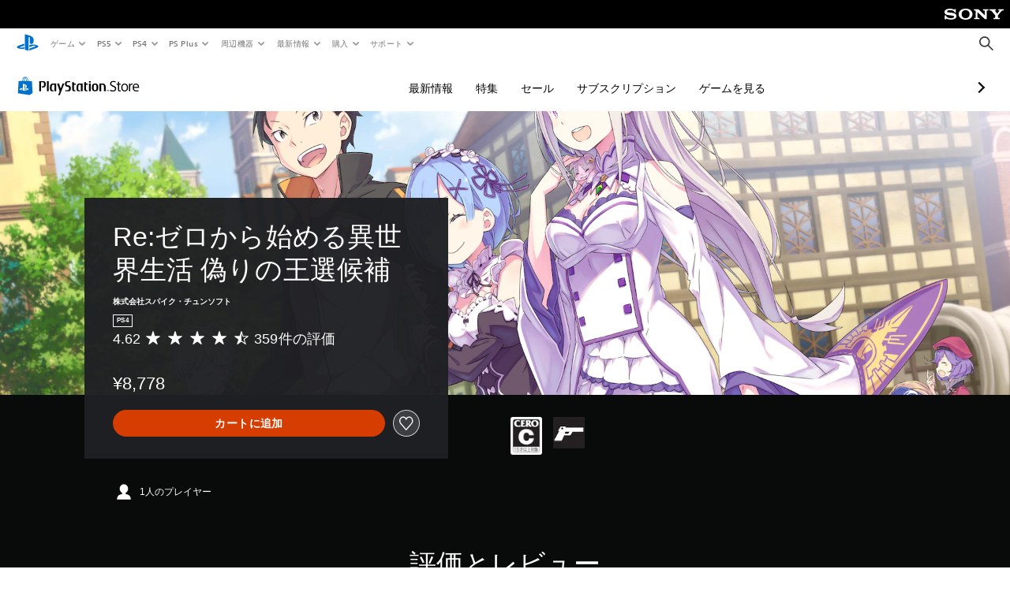

--- FILE ---
content_type: text/css
request_url: https://store.playstation.com/static/lib/shared-nav/3.4.1/shared-nav.css
body_size: 13539
content:
body{position:relative}[dir] body{padding-bottom:36px}@media screen and (min-width: 700px){[dir] body{padding:36px 0 0 0}}.sony-logo{display:inline-block;height:100%;width:100%}[dir] .sony-logo{background-image:url(assets/fonts/sony_logo.svg);background-repeat:no-repeat;background-position:center}.sony-bar{bottom:0;font-size:0;height:36px;position:absolute;width:100%;z-index:9999}[dir] .sony-bar{background-color:#000}[dir=ltr] .sony-bar{text-align:right}[dir=rtl] .sony-bar{text-align:left}.sony-bar__logo{width:75px}[dir] .sony-bar__logo{margin:0 8px}.sony-bar a:focus{outline:2px solid #00a2ff;outline-offset:-2px}@media screen and (min-width: 700px){.sony-bar{top:0;bottom:auto}}@font-face{font-family:"Shared-Nav-Icons";src:url(assets/fonts/sharedNav.woff) format("woff");font-weight:normal;font-style:normal;font-display:block}.jetstream-body-noscroll{overflow:hidden}@media only screen and (min-width: 700px){.jetstream-body-noscroll{overflow:unset}}@media only screen and (max-width: 699px){body{overflow-x:hidden}}#skip-link{-webkit-box-sizing:unset;box-sizing:unset;color:#0172ce;display:block;font-family:SST,helvetica,arial,sans-serif;font-weight:500;height:21px;line-height:21px;position:absolute;-webkit-text-decoration:underline #0172ce;text-decoration:underline #0172ce;top:-55px;-webkit-transition:top .55s ease;transition:top .55s ease;z-index:10000}[dir] #skip-link{background-color:#fff;cursor:pointer;padding:16px 20px}[dir=ltr] #skip-link{left:10px}[dir=rtl] #skip-link{right:10px}#skip-link:focus{top:10px}[dir] #skip-link:focus{-webkit-box-shadow:0 2px 4px 1px rgba(0,0,0,.34);box-shadow:0 2px 4px 1px rgba(0,0,0,.34)}#shared-nav-container{display:-webkit-box;display:-ms-flexbox;display:flex;-webkit-box-pack:justify;-ms-flex-pack:justify;justify-content:space-between;width:100%;z-index:10}[dir] #shared-nav-container{background:none;background-color:#fff}@media only screen and (min-width: 700px){#shared-nav-container.shared-nav-container--minimized .shared-nav__primary-button,#shared-nav-container.shared-nav-container--minimized #sb .sb-my-playstation-link,#shared-nav-container.shared-nav-container--minimized .sb-skeleton-my-playstation-link{color:#757575}}#shared-nav-root{-webkit-box-align:center;-ms-flex-align:center;align-items:center;position:relative;display:-webkit-box;display:-ms-flexbox;display:flex;-webkit-box-orient:vertical;-webkit-box-direction:normal;-ms-flex-direction:column;flex-direction:column;-webkit-box-pack:justify;-ms-flex-pack:justify;justify-content:space-between;width:100%;flex-direction:column;z-index:9999}[dir] #shared-nav-root{background-color:#fff}#shared-nav-root .sr-only{position:absolute;top:auto;width:1px;height:1px;overflow:hidden}#shared-nav-root.shared-nav--mobile-open{display:block;height:100%}@media only screen and (min-width: 700px){#shared-nav-root.shared-nav--mobile-open{display:-webkit-box;display:-ms-flexbox;display:flex;height:auto}}.lg-on .lg-backdrop.in{z-index:9999}.sb-image-gallery.lg-outer{z-index:10000}#sb-social-toolbar-root{-webkit-box-align:center;-ms-flex-align:center;align-items:center;display:-webkit-box;display:-ms-flexbox;display:flex;height:100%;-webkit-box-pack:end;-ms-flex-pack:end;justify-content:flex-end}[dir=ltr] #sb-social-toolbar-root #sb .sb-toolbar-icons #sb-friends-icon[data-sb-badge-count]::after{left:unset}[dir=rtl] #sb-social-toolbar-root #sb .sb-toolbar-icons #sb-friends-icon[data-sb-badge-count]::after{right:unset}#sb-social-toolbar-root #sb .sb-toolbar-icons #sb-friends-icon[data-sb-badge-count]::before{display:none}[dir=rtl] #sb-social-toolbar-root .sb-skeleton-app{left:0;right:auto}#sb-social-toolbar-root #sb button:focus{outline:0}[dir] #sb-social-toolbar-root #sb button:focus{-webkit-box-shadow:none;box-shadow:none}[dir] #sb-social-toolbar-root #sb .sb-my-playstation-link, [dir] #sb-social-toolbar-root .sb-skeleton-my-playstation-link{padding:3px 6px}#sb-social-toolbar-root #sb{position:absolute;top:0}[dir=ltr] #sb-social-toolbar-root #sb{right:0}[dir=rtl] #sb-social-toolbar-root #sb{left:0}#sb-social-toolbar-root #sb .sb-modal{height:100vh}@media screen and (-webkit-min-device-pixel-ratio: 0)and (min-resolution: 0.001dpcm){[dir] #sb-social-toolbar-root #sb .sb-chat-header .sb-rollover, [dir] #sb-social-toolbar-root #sb .sb-chat-tile__chat-avatar .sb-rollover{margin-top:-45px}}#sb-social-toolbar-root #sb .sb-toolbar-icons__item{height:60px;line-height:60px}#sb-social-toolbar-root #sb .sb-toolbar-icons__item[data-sb-badge-count]::after{-webkit-box-align:center;-ms-flex-align:center;align-items:center;color:#fff;display:-webkit-box;display:-ms-flexbox;display:flex;-webkit-box-pack:center;-ms-flex-pack:center;justify-content:center;font-family:SST,helvetica,arial,sans-serif;font-size:0.625rem;font-weight:bold;height:17px;line-height:13px;min-width:17px;-webkit-transition:none;transition:none}[dir] #sb-social-toolbar-root #sb .sb-toolbar-icons__item[data-sb-badge-count]::after{background-color:#0172ce;border:2px solid #fff;border-radius:13px;text-align:center}[dir=ltr] #sb-social-toolbar-root #sb .sb-toolbar-icons__item[data-sb-badge-count]::after{right:0}[dir=rtl] #sb-social-toolbar-root #sb .sb-toolbar-icons__item[data-sb-badge-count]::after{left:0}#sb-social-toolbar-root #sb .sb-toolbar-icons__item button{display:block}@media only screen and (max-width: 700px){#sb-social-toolbar-root #sb .sb-toolbar-icons__item button{width:50px}}[dir] #sb-social-toolbar-root #sb .sb-toolbar-icons__item.sb-toolbar-icons__item--selected .sb-toolbar-icons__item__icon:hover{background-color:#ecf7ff}#sb-social-toolbar-root #sb .sb-toolbar-icons__item__user-profile{width:1.625rem;height:1.625rem;line-height:1.625rem}#sb-social-toolbar-root #sb .sb-toolbar-icons__item__icon{width:calc(100% - 8px)}[dir] #sb-social-toolbar-root #sb .sb-toolbar-icons__item__icon:hover{background-color:#fff}#sb-social-toolbar-root #sb .sb-dropdown::before{display:none}[dir] #sb-social-toolbar-root #sb .sb-toolbar-icons__item--selected{background-color:#ecf7ff}#sb-social-toolbar-root .sb-skeleton-app .sb-skeleton-signin-button,#sb-social-toolbar-root .sb-skeleton-app .sb-skeleton-my-playstation-link{z-index:2}#sb-social-toolbar-root .sb-skeleton-app .sb-skeleton-signin-button-container{height:100%}#sb-social-toolbar-root .sb-skeleton-signin-button,#sb-social-toolbar-root #sb .sb-signin-button{color:#0172ce;-ms-flex-negative:0;flex-shrink:0;font-size:0.9375rem;height:100%;text-transform:capitalize}[dir] #sb-social-toolbar-root .sb-skeleton-signin-button, [dir] #sb-social-toolbar-root #sb .sb-signin-button{background-color:rgba(0,0,0,0);margin:0;padding:0 1rem}#sb-social-toolbar-root #sb .sb-toolbar-icons__item,#sb-social-toolbar-root .sb-skeleton-icons__item{width:2.625rem}[dir=ltr] #sb-social-toolbar-root #sb .sb-toolbar-icons__item, [dir=ltr] #sb-social-toolbar-root .sb-skeleton-icons__item{margin-right:0.25rem}[dir=rtl] #sb-social-toolbar-root #sb .sb-toolbar-icons__item, [dir=rtl] #sb-social-toolbar-root .sb-skeleton-icons__item{margin-left:0.25rem}#sb-social-toolbar-root .sb-skeleton-icons__item__icon{fill:#757575;stroke:none;stroke-width:2;fill-rule:evenodd}#sb-social-toolbar-root .sb-skeleton-icons__item_inner:hover{opacity:0}#sb-social-toolbar-root #sb .sb-my-playstation-link,#sb-social-toolbar-root .sb-skeleton-my-playstation-link{color:#363636;-ms-flex-negative:0;flex-shrink:0;font-family:SST,helvetica,arial,sans-serif;font-size:0.8125rem;font-weight:500;line-height:1.3125rem;white-space:nowrap;width:auto}[dir=ltr] #sb-social-toolbar-root #sb .sb-my-playstation-link, [dir=ltr] #sb-social-toolbar-root .sb-skeleton-my-playstation-link{margin-right:8px}[dir=rtl] #sb-social-toolbar-root #sb .sb-my-playstation-link, [dir=rtl] #sb-social-toolbar-root .sb-skeleton-my-playstation-link{margin-left:8px}#sb-social-toolbar-root #sb .sb-my-playstation-link:hover,#sb-social-toolbar-root .sb-skeleton-my-playstation-link:hover{color:#0172ce}@media only screen and (min-width: 700px){#sb-social-toolbar-root{position:relative}#sb-social-toolbar-root .sb-toolbar-icons__item{height:64px;line-height:64px}#sb-social-toolbar-root .sb-skeleton-signin-button,#sb-social-toolbar-root #sb .sb-signin-button{color:#fff;font-size:0.8125rem;height:34px}[dir] #sb-social-toolbar-root .sb-skeleton-signin-button, [dir] #sb-social-toolbar-root #sb .sb-signin-button{background-color:#363636;margin:0;padding:0 9px}}@media only screen and (min-width: 1024px){#sb-social-toolbar-root{position:relative}#sb-social-toolbar-root .sb-skeleton-signin-button,#sb-social-toolbar-root #sb .sb-signin-button{font-size:1rem;height:38px}[dir] #sb-social-toolbar-root .sb-skeleton-signin-button, [dir] #sb-social-toolbar-root #sb .sb-signin-button{margin:0 1rem;padding:0 18px}#sb-social-toolbar-root .sb-skeleton-icons{height:64px}}@media only screen and (min-width: 1600px){#sb-social-toolbar-root #sb .sb-my-playstation-link,#sb-social-toolbar-root .sb-skeleton-my-playstation-link,#sb-social-toolbar-root .sb-skeleton-signin-button,#sb-social-toolbar-root #sb .sb-signin-button{font-size:1rem}}.shared-nav-container--menu-open #sb .sb-toolbar-icons__item[data-sb-badge-count]::after{top:0}[dir=rtl] #sb-social-toolbar-root .sb-toolbar-icons__item[data-sb-badge-count]::after{right:unset}#sb-social-toolbar-root{z-index:9999}#sb-social-toolbar-root .sb-skeleton-app{height:100%}#sb-social-toolbar-root .sb-skeleton-icons__item{height:100%}@media only screen and (min-width: 700px){#sb-social-toolbar-root{-webkit-box-flex:1;-ms-flex-positive:1;flex-grow:1;-webkit-box-ordinal-group:3;-ms-flex-order:2;order:2}}@media only screen and (min-width: 700px){[dir=ltr] #shared-nav-container{-webkit-transform-origin:top left;transform-origin:top left}[dir=rtl] #shared-nav-container{-webkit-transform-origin:top right;transform-origin:top right}#shared-nav-container.shared-nav-container--menu-open #sb .sb-dropdown,#shared-nav-container.shared-nav-container--minimized #sb .sb-dropdown{top:40px}#shared-nav-container .shared-nav__primary-item.active .shared-nav__primary-button{color:#0070d1}[dir=ltr] #shared-nav-container.shared-nav-container--minimized{-webkit-transform-origin:top left;transform-origin:top left}[dir=rtl] #shared-nav-container.shared-nav-container--minimized{-webkit-transform-origin:top right;transform-origin:top right}#shared-nav-container.shared-nav-container--minimized #shared-nav:hover .shared-nav__primary-button,#shared-nav-container.shared-nav-container--minimized #shared-nav:hover .sb-skeleton-my-playstation-link,#shared-nav-container.shared-nav-container--minimized #shared-nav:hover .sb-my-playstation-link{color:#363636;-webkit-transition:color .2s ease;transition:color .2s ease}#shared-nav-container.shared-nav-container--minimized #shared-nav:hover .shared-nav__primary-button:hover,#shared-nav-container.shared-nav-container--minimized #shared-nav:hover .sb-skeleton-my-playstation-link:hover,#shared-nav-container.shared-nav-container--minimized #shared-nav:hover .sb-my-playstation-link:hover{color:#0070d1}#shared-nav-container.shared-nav-container--minimized #shared-nav:hover .shared-nav__primary-item.active .shared-nav__primary-button{color:#0070d1}#shared-nav-container.shared-nav-container--minimized #sb .sb-toolbar-icons__item[data-sb-badge-count]::after,#shared-nav-container.shared-nav-container--minimized #sb .sb-toolbar-icons__item[data-sb-badge-count]::before{top:0}#shared-nav-container.shared-nav-container--minimized #sb .sb-toolbar-icons__item[data-sb-badge-count]::after{color:rgba(0,0,0,0);width:13px}[dir] #shared-nav-container.shared-nav-container--minimized #sb .sb-toolbar-icons__item[data-sb-badge-count]::after{-webkit-transform:scale(0.83);transform:scale(0.83)}#shared-nav-container.shared-nav-container--minimized #sb-social-toolbar-root .sb-skeleton-app,#shared-nav-container.shared-nav-container--minimized #sb-social-toolbar-root .sb-skeleton-app .sb-skeleton-icons,#shared-nav-container.shared-nav-container--minimized #sb-social-toolbar-root #sb .sb-toolbar-icons,#shared-nav-container.shared-nav-container--minimized .shared-nav__ctas-container,#shared-nav-container.shared-nav-container--minimized #sb .sb-toolbar-icons__item{-webkit-transition:height .55s ease,-webkit-transform .55s ease;transition:height .55s ease,-webkit-transform .55s ease;transition:height .55s ease,transform .55s ease;transition:height .55s ease,transform .55s ease,-webkit-transform .55s ease;height:64px}[dir] #shared-nav-container.shared-nav-container--minimized #sb-social-toolbar-root .sb-skeleton-app .sb-skeleton-my-playstation-link, [dir] #shared-nav-container.shared-nav-container--minimized #sb-social-toolbar-root #sb .sb-my-playstation-link{-webkit-transform:scale(0.92);transform:scale(0.92)}#shared-nav-container.shared-nav-container--minimized #sb-social-toolbar-root,#shared-nav-container.shared-nav-container--minimized #sb-social-toolbar-root .sb-skeleton-app .sb-skeleton-icons,#shared-nav-container.shared-nav-container--minimized #sb-social-toolbar-root #sb .sb-toolbar-icons,#shared-nav-container.shared-nav-container--minimized #sb-social-toolbar-root .sb-skeleton-app{height:40px}#shared-nav-container.shared-nav-container--minimized #sb-social-toolbar-root .sb-skeleton-icons__item,#shared-nav-container.shared-nav-container--minimized #sb .sb-signin-button-container,#shared-nav-container.shared-nav-container--minimized #sb .sb-toolbar-icons__item{height:40px}[dir] #shared-nav-container.shared-nav-container--minimized #sb-social-toolbar-root .sb-skeleton-icons__item, [dir] #shared-nav-container.shared-nav-container--minimized #sb .sb-signin-button-container, [dir] #shared-nav-container.shared-nav-container--minimized #sb .sb-toolbar-icons__item{-webkit-transform:scale(0.92);transform:scale(0.92)}#shared-nav-container.shared-nav-container--minimized .shared-nav__ctas-container{height:41px}[dir] #shared-nav-container.shared-nav-container--minimized .shared-nav__ctas-container{-webkit-transform:scale(0.92);transform:scale(0.92)}[dir=ltr] #shared-nav-container.shared-nav-container--minimized .shared-nav__ctas-container{margin-right:-4px}[dir=rtl] #shared-nav-container.shared-nav-container--minimized .shared-nav__ctas-container{margin-left:-4px}#shared-nav-container.shared-nav-container--minimized .shared-nav{height:40px}#shared-nav-container.shared-nav-container--minimized .shared-nav__primary-button{height:40px;-webkit-transition:-webkit-transform .55s ease;transition:-webkit-transform .55s ease;transition:transform .55s ease;transition:transform .55s ease, -webkit-transform .55s ease}[dir] #shared-nav-container.shared-nav-container--minimized .shared-nav__primary-button{-webkit-transform:scale(0.92);transform:scale(0.92)}[dir=ltr] #shared-nav-container.shared-nav-container--minimized .shared-nav__primary-button{-webkit-transform-origin:top left;transform-origin:top left}[dir=rtl] #shared-nav-container.shared-nav-container--minimized .shared-nav__primary-button{-webkit-transform-origin:top right;transform-origin:top right}#shared-nav-container.shared-nav-container--minimized .shared-nav-ps-logo{height:34px;width:34px}#shared-nav-container #sb-social-toolbar-root .sb-skeleton-app,#shared-nav-container #sb-social-toolbar-root .sb-skeleton-app .sb-skeleton-icons,#shared-nav-container #sb-social-toolbar-root #sb .sb-toolbar-icons,#shared-nav-container #sb .sb-signin-button-container,#shared-nav-container .shared-nav__ctas-container,#shared-nav-container #sb .sb-toolbar-icons__item{-webkit-transition:height .55s ease,-webkit-transform .55s ease;transition:height .55s ease,-webkit-transform .55s ease;transition:height .55s ease,transform .55s ease;transition:height .55s ease,transform .55s ease,-webkit-transform .55s ease;height:64px}#shared-nav-container #sb-social-toolbar-root #sb .sb-toolbar-icons__item::after,#shared-nav-container #sb-social-toolbar-root #sb .sb-toolbar-icons__item::before{-webkit-transition:all .55s ease;transition:all .55s ease}#shared-nav-container.shared-nav-container--menu-open #sb-social-toolbar-root{height:40px}#shared-nav-container.shared-nav-container--menu-open #sb-social-toolbar-root .sb-toolbar-icons__item[data-sb-badge-count]::after,#shared-nav-container.shared-nav-container--menu-open #sb-social-toolbar-root .sb-toolbar-icons__item[data-sb-badge-count]::before{top:0}#shared-nav-container.shared-nav-container--menu-open #sb-social-toolbar-root #sb .sb-toolbar-icons__item[data-sb-badge-count]::after{color:rgba(0,0,0,0);width:13px}[dir] #shared-nav-container.shared-nav-container--menu-open #sb-social-toolbar-root #sb .sb-toolbar-icons__item[data-sb-badge-count]::after{-webkit-transform:scale(0.83);transform:scale(0.83)}[dir] #shared-nav-container.shared-nav-container--menu-open #sb-social-toolbar-root #sb .sb-toolbar-icons__item, [dir] #shared-nav-container.shared-nav-container--menu-open #sb-social-toolbar-root .sb-skeleton-app .sb-skeleton-my-playstation-link, [dir] #shared-nav-container.shared-nav-container--menu-open #sb-social-toolbar-root #sb .sb-my-playstation-link{-webkit-transform:scale(0.92);transform:scale(0.92)}#shared-nav-container.shared-nav-container--menu-open #sb-social-toolbar-root .sb-skeleton-app .sb-skeleton-icons,#shared-nav-container.shared-nav-container--menu-open #sb-social-toolbar-root #sb .sb-toolbar-icons,#shared-nav-container.shared-nav-container--menu-open #sb-social-toolbar-root .sb-skeleton-app{height:40px}#shared-nav-container.shared-nav-container--menu-open #sb .sb-signin-button-container,#shared-nav-container.shared-nav-container--menu-open #sb .sb-toolbar-icons__item{height:40px}[dir] #shared-nav-container.shared-nav-container--menu-open #sb .sb-signin-button-container, [dir] #shared-nav-container.shared-nav-container--menu-open #sb .sb-toolbar-icons__item{-webkit-transform:scale(0.92);transform:scale(0.92)}#shared-nav-container.shared-nav-container--menu-open .shared-nav__ctas-container{height:41px}[dir] #shared-nav-container.shared-nav-container--menu-open .shared-nav__ctas-container{-webkit-transform:scale(0.92);transform:scale(0.92)}}#shared-nav{-webkit-box-sizing:unset;box-sizing:unset;line-height:normal;display:-webkit-box;display:-ms-flexbox;display:flex;-webkit-box-pack:justify;-ms-flex-pack:justify;justify-content:space-between;min-width:320px;position:relative;width:100%}#shared-nav .shared-nav-icon::before,#shared-nav .shared-nav-icon::after,#shared-nav .shared-nav-ps-logo{-webkit-box-sizing:unset;box-sizing:unset;line-height:normal;font-family:"Shared-Nav-Icons";speak:none}#shared-nav #sb-social-toolbar-root #sb .sb-toolbar-icons__item__icon,#shared-nav .shared-nav-icon{-webkit-font-smoothing:antialiased;-moz-osx-font-smoothing:grayscale;color:inherit;display:inline-block;font-family:"Shared-Nav-Icons";font-size:inherit;speak:none;text-rendering:optimizeLegibility;text-transform:none}[dir] #shared-nav #sb-social-toolbar-root #sb .sb-toolbar-icons__item__icon, [dir] #shared-nav .shared-nav-icon{text-align:center}#shared-nav #sb-social-toolbar-root #sb .sb-toolbar-icons__item.sb-toolbar-icons__item--selected .sb-icon--friends::before{color:#0172ce;content:"\e941"}#shared-nav #sb-social-toolbar-root #sb .sb-toolbar-icons__item.sb-toolbar-icons__item--selected .sb-icon--messages::before{color:#0172ce;content:"\e943"}#shared-nav #sb-social-toolbar-root #sb .sb-toolbar-icons__item.sb-toolbar-icons__item--selected .sb-icon--notifications::before{color:#0172ce;content:"\e945"}#shared-nav #sb-social-toolbar-root #sb .sb-toolbar-icons__item__icon.sb-icon--notifications::before{content:"\e946";font-size:1.625rem;color:#757575}#shared-nav #sb-social-toolbar-root #sb .sb-toolbar-icons__item__icon.sb-icon--notifications:hover::before{content:"\e945";color:#0172ce}#shared-nav #sb-social-toolbar-root #sb .sb-toolbar-icons__item__icon.sb-icon--messages::before{content:"\e944";font-size:1.625rem;color:#757575}#shared-nav #sb-social-toolbar-root #sb .sb-toolbar-icons__item__icon.sb-icon--messages:hover::before{content:"\e943";color:#0172ce}#shared-nav #sb-social-toolbar-root #sb .sb-toolbar-icons__item__icon.sb-icon--friends::before{content:"\e942";font-size:1.625rem;color:#757575}#shared-nav #sb-social-toolbar-root #sb .sb-toolbar-icons__item__icon.sb-icon--friends:hover::before{content:"\e941";color:#0172ce}#shared-nav .shared-nav-icon--allAccesories::before{content:"\e954"}#shared-nav .shared-nav-icon--gaming:active::before{content:"\e921"}#shared-nav .shared-nav-icon--gaming::before{content:"\e922"}#shared-nav .shared-nav-icon--help:active::before{content:"\e923"}#shared-nav .shared-nav-icon--help::before{content:"\e924"}#shared-nav .shared-nav-icon--news:active::before{content:"\e926"}#shared-nav .shared-nav-icon--news::before{content:"\e927"}#shared-nav .shared-nav-icon--ps4::before{content:"\e952"}#shared-nav .shared-nav-icon--ps5::before{content:"\e953"}#shared-nav .shared-nav-icon--services:active::before{content:"\e928"}#shared-nav .shared-nav-icon--services::before{content:"\e929"}#shared-nav .shared-nav-icon--psplus::before{content:"\e955"}#shared-nav .shared-nav-icon--store:active::before{content:"\e92a"}#shared-nav .shared-nav-icon--store::before{content:"\e92b"}#shared-nav .shared-nav-icon--systems:active::before{content:"\e92c"}#shared-nav .shared-nav-icon--systems::before{content:"\e92d"}@media only screen and (min-width: 1024px){#shared-nav .shared-nav-icon--account:active::before{content:"\e92e"}#shared-nav .shared-nav-icon--account::before{content:"\e92f"}#shared-nav .shared-nav-icon--cart:active::before{content:"\e930"}#shared-nav .shared-nav-icon--cart::before{content:"\e931"}#shared-nav .shared-nav-icon--friends:active::before{content:"\e934"}#shared-nav .shared-nav-icon--friends::before{content:"\e935"}#shared-nav .shared-nav-icon--messages:active::before{content:"\e936"}#shared-nav .shared-nav-icon--messages::before{content:"\e937"}#shared-nav .shared-nav-icon--mypsnsignedout:active::before{content:"\e938"}#shared-nav .shared-nav-icon--mypsnsignedout::before{content:"\e939"}#shared-nav .shared-nav-icon--notification:active::before{content:"\e93a"}#shared-nav .shared-nav-icon--notification::before{content:"\e93b"}#shared-nav .shared-nav-icon--wishlist-desktop:active::before{content:"\e93f"}#shared-nav .shared-nav-icon--wishlist-desktop::before{content:"\e940"}}#shared-nav .shared-nav-icon--chevron-top::before,#shared-nav .shared-nav-icon--chevron-down::before,#shared-nav .shared-nav-icon--chevron-after::after,#shared-nav .shared-nav-icon--chevron-before::before{content:"\e932"}[dir=ltr] #shared-nav .shared-nav-icon--chevron-top::before{-webkit-transform:rotate(-180deg);transform:rotate(-180deg)}[dir=rtl] #shared-nav .shared-nav-icon--chevron-top::before{-webkit-transform:rotate(180deg);transform:rotate(180deg)}#shared-nav .shared-nav-icon--chevron-left::before{content:"\e91e";display:inline-block}[dir=rtl] #shared-nav .shared-nav-icon--chevron-left::before{-webkit-transform:rotate(180deg);transform:rotate(180deg)}#shared-nav .shared-nav-icon--hamburger::before{content:"\e925"}#shared-nav .shared-nav-icon--hamburger[aria-expanded=true]::before{content:"\e920"}#shared-nav .shared-nav-icon--tertiary-marker::before{content:"\e93c"}#shared-nav .shared-nav-icon--secondary-header::before{content:"\e932"}[dir=ltr] #shared-nav .shared-nav-icon--chevron-after::after{-webkit-transform:rotate(-90deg);transform:rotate(-90deg)}[dir=rtl] #shared-nav .shared-nav-icon--chevron-after::after{-webkit-transform:rotate(180deg);transform:rotate(180deg);-webkit-transform:rotate(90deg);transform:rotate(90deg)}#shared-nav .shared-nav-link-icon::before{font-family:"Shared-Nav-Icons"}#shared-nav .shared-nav-link-icon--accessories::before{content:"\e900"}#shared-nav .shared-nav-link-icon--allAccessories::before{content:"\e951"}#shared-nav .shared-nav-link-icon--allgames::before{content:"\e901"}#shared-nav .shared-nav-link-icon--buygames::before{content:"\e902"}#shared-nav .shared-nav-link-icon--dualSense::before{content:"\e91d"}#shared-nav .shared-nav-link-icon--dualShock::before{content:"\e950"}#shared-nav .shared-nav-link-icon--games::before{content:"\e94f"}#shared-nav .shared-nav-link-icon--helpandsupport::before{content:"\e903"}#shared-nav .shared-nav-link-icon--licensedproducts::before{content:"\e904"}#shared-nav .shared-nav-link-icon--news::before{content:"\e905"}#shared-nav .shared-nav-link-icon--pc::before{content:"\e94e"}#shared-nav .shared-nav-link-icon--psblog::before{content:"\e906"}#shared-nav .shared-nav-link-icon--psclassic::before{content:"\e907"}#shared-nav .shared-nav-link-icon--psgear::before{content:"\e908"}#shared-nav .shared-nav-link-icon--pscreditcard::before{content:"\e968"}#shared-nav .shared-nav-link-icon--psmusic::before{content:"\e909"}#shared-nav .shared-nav-link-icon--psnowgames::before{content:"\e90a"}#shared-nav .shared-nav-link-icon--psnow::before{content:"\e90b"}#shared-nav .shared-nav-link-icon--psplusgames::before{content:"\e90c"}#shared-nav .shared-nav-link-icon--betaprogram::before{content:"\e958"}#shared-nav .shared-nav-link-icon--psplus::before{content:"\e90d"}#shared-nav .shared-nav-link-icon--psportal::before{content:"\e956"}#shared-nav .shared-nav-link-icon--psstore::before{content:"\e90e"}#shared-nav .shared-nav-link-icon--psvideo::before{content:"\e90f"}#shared-nav .shared-nav-link-icon--psvita::before{content:"\e910"}#shared-nav .shared-nav-link-icon--psvrgames::before{content:"\e911"}#shared-nav .shared-nav-link-icon--psvr::before{content:"\e912"}#shared-nav .shared-nav-link-icon--psvr2::before{content:"\e94a"}#shared-nav .shared-nav-link-icon--psvue::before{content:"\e913"}#shared-nav .shared-nav-link-icon--ps4games::before{content:"\e914"}#shared-nav .shared-nav-link-icon--ps4::before{content:"\e915"}#shared-nav .shared-nav-link-icon--ps4progames::before{content:"\e91b"}#shared-nav .shared-nav-link-icon--ps4pro::before{content:"\e91b"}#shared-nav .shared-nav-link-icon--ps5::before{content:"\e947"}#shared-nav .shared-nav-link-icon--ps5pro::before{content:"\e957"}#shared-nav .shared-nav-link-icon--ps5games::before{content:"\e947"}#shared-nav .shared-nav-link-icon--psnstatus::before{content:"\e91c"}#shared-nav .shared-nav-link-icon--pulse::before{content:"\e94c"}#shared-nav .shared-nav-link-icon--sony::before{content:"\e94b";font-size:5rem !important}#shared-nav .shared-nav-link-icon--events::before{content:"\e948"}#shared-nav .shared-nav-link-icon--psstars::before{content:"\e949"}#shared-nav #sb-social-toolbar-root{height:60px}#shared-nav.shared-nav--keyboard-mode .shared-nav button:focus,#shared-nav.shared-nav--keyboard-mode .shared-nav a.shared-nav__link-list-anchor:focus{outline:2px solid #00a2ff}#shared-nav.shared-nav--keyboard-mode .shared-nav-search-container button:focus,#shared-nav.shared-nav--keyboard-mode .shared-nav-search-container a:focus,#shared-nav.shared-nav--keyboard-mode #sb-social-toolbar-root .my-playstation-menu button:focus,#shared-nav.shared-nav--keyboard-mode #sb-social-toolbar-root .my-playstation-menu a:focus,#shared-nav.shared-nav--keyboard-mode #sb-social-toolbar-root #sb button:focus,#shared-nav.shared-nav--keyboard-mode #sb-social-toolbar-root #sb a:focus,#shared-nav.shared-nav--keyboard-mode #sb-social-toolbar-root .sb-skeleton-app button:focus,#shared-nav.shared-nav--keyboard-mode #sb-social-toolbar-root .sb-skeleton-app a:focus{outline:2px solid #00a2ff}#shared-nav a,#shared-nav button{color:#000;font-weight:500}[dir] #shared-nav a, [dir] #shared-nav button{text-shadow:none}#shared-nav h3{line-height:1em}[dir] #shared-nav ul{margin:0;padding:0}#shared-nav.shared-nav--ssr{visibility:hidden}#shared-nav div.shared-nav__secondary-header{font-family:SST,helvetica,arial,sans-serif;font-weight:500}#shared-nav nav.shared-nav{-webkit-box-flex:1;-ms-flex:1;flex:1;-webkit-box-align:center;-ms-flex-align:center;align-items:center;display:-webkit-box;display:-ms-flexbox;display:flex;-webkit-box-pack:center;-ms-flex-pack:center;justify-content:center;font-family:SST,helvetica,arial,sans-serif;font-weight:500;height:60px}#shared-nav .shared-nav-ps-logo-link{text-decoration:none}#shared-nav .shared-nav-ps-logo-link:focus{outline:2px solid #00a2ff}#shared-nav .shared-nav__ctas-container{display:-webkit-box;display:-ms-flexbox;display:flex;-webkit-box-align:center;-ms-flex-align:center;align-items:center;position:absolute}[dir=ltr] #shared-nav .shared-nav__ctas-container{left:0}[dir=rtl] #shared-nav .shared-nav__ctas-container{right:0}#shared-nav .shared-nav-ps-logo{-webkit-transition:height .55s ease,-webkit-transform .55s ease;transition:height .55s ease,-webkit-transform .55s ease;transition:height .55s ease,transform .55s ease;transition:height .55s ease,transform .55s ease,-webkit-transform .55s ease}[dir] #shared-nav .shared-nav-ps-logo{margin:0}#shared-nav .shared-nav-search{z-index:9999}#shared-nav .shared-nav-search-container{display:inline-block}#shared-nav .shared-nav-search:focus{outline:0}[dir] #shared-nav .shared-nav-search:focus{-webkit-box-shadow:none;box-shadow:none}#shared-nav .shared-nav-search svg{height:21px;width:21px}[dir] #shared-nav .shared-nav-search svg{margin-top:2px}#shared-nav .shared-nav-button,#shared-nav .shared-nav-anchor{color:#1f1f1f;font-family:SST,helvetica,arial,sans-serif;font-weight:500;font-size:0.9375rem;line-height:1rem}[dir] #shared-nav .shared-nav-button, [dir] #shared-nav .shared-nav-anchor{cursor:pointer}#shared-nav .shared-nav-anchor{text-decoration:none}[dir] #shared-nav .shared-nav-button{border:0;padding:0}#shared-nav .shared-nav-ps-logo::before,#shared-nav .shared-nav-hamburger--open::before,#shared-nav .shared-nav-anchor:hover,#shared-nav .shared-nav-button:hover,#shared-nav .shared-nav-anchor:focus,#shared-nav .shared-nav-button:focus,#shared-nav .shared-nav-anchor:hover::before,#shared-nav .shared-nav__primary-button:focus::after,#shared-nav .shared-nav__primary-button:hover::after,#shared-nav .shared-nav__primary-button:focus::before,#shared-nav .shared-nav__primary-button:hover::before,#shared-nav .shared-nav__primary-item.active #shared-nav .shared-nav__primary-button,#shared-nav .shared-nav__primary-item.active #shared-nav .shared-nav__primary-button::after{color:#0070d1}#shared-nav .shared-nav-anchor:focus,#shared-nav .shared-nav-button:focus{outline:0}[dir] #shared-nav .shared-nav-anchor:focus, [dir] #shared-nav .shared-nav-button:focus{-webkit-box-shadow:none;box-shadow:none}#shared-nav .shared-nav__link-list{list-style:none}#shared-nav .shared-nav__ps-logo-container{-webkit-box-align:center;-ms-flex-align:center;align-items:center;display:-webkit-box;display:-ms-flexbox;display:flex;-webkit-box-pack:justify;-ms-flex-pack:justify;justify-content:space-between}#shared-nav .shared-nav-search{-ms-flex-item-align:end;align-self:flex-end;font-family:SST,helvetica,arial,sans-serif;font-weight:500;height:60px;width:3.125rem}[dir] #shared-nav .shared-nav-search{background:none;border:0;padding:0;cursor:pointer}#shared-nav .shared-nav-search:active{color:#0072ce}#shared-nav .shared-nav-search:active svg{fill:#0072ce}#shared-nav .shared-nav-search__label{position:absolute;top:0;width:0.0625rem;height:0.0625rem;overflow:hidden;clip:rect(0, 0, 0, 0)}[dir] #shared-nav .shared-nav-search__label{margin:-0.0625rem;border:0;padding:0}#shared-nav .shared-nav-hamburger{-ms-flex-item-align:end;align-self:flex-end;height:60px;width:3.125rem}[dir] #shared-nav .shared-nav-hamburger{background:none;border:0;cursor:pointer;margin:0 0.0625rem;padding:0}#shared-nav .shared-nav-hamburger::before{color:#363636}#shared-nav .shared-nav-icon::after,#shared-nav .shared-nav-icon::before,#shared-nav .shared-nav-mobile-icon::before{font-weight:normal;font-variant:normal;text-transform:none;display:inline-block;font-size:3.125rem}[dir] #shared-nav .shared-nav-icon::after, [dir] #shared-nav .shared-nav-icon::before, [dir] #shared-nav .shared-nav-mobile-icon::before{cursor:pointer;text-align:center}#shared-nav .shared-nav-icon::after{font-size:0.9375rem}#shared-nav .shared-nav-list{list-style:none}#shared-nav .shared-nav__compact-label{display:block}[dir] #shared-nav .shared-nav__compact-label{text-align:center}#shared-nav .shared-nav__full-label{display:none}[dir] #shared-nav .shared-nav__full-label{text-align:center}#shared-nav .shared-nav__label{display:-webkit-box;display:-ms-flexbox;display:flex;-ms-flex-item-align:center;align-self:center}[dir=ltr] #shared-nav .shared-nav--list-open .shared-nav__primary-item{padding-left:0}[dir=rtl] #shared-nav .shared-nav--list-open .shared-nav__primary-item{padding-right:0}#shared-nav .shared-nav__primary{-webkit-box-orient:vertical;-webkit-box-direction:normal;-ms-flex-direction:column;flex-direction:column}[dir] #shared-nav .shared-nav__primary{margin-top:32px;padding:0}#shared-nav .shared-nav__primary-parent{bottom:0;height:100vh;position:absolute;top:60px;width:100%}[dir] #shared-nav .shared-nav__primary-parent{background:-webkit-gradient(linear, left top, left bottom, from(#ccc), color-stop(1%, #fff));background:linear-gradient(to bottom, #ccc 0%, #fff 1%)}[dir=ltr] #shared-nav .shared-nav__primary-parent{left:-100%;-webkit-transition:left .25s ease-in;transition:left .25s ease-in}[dir=rtl] #shared-nav .shared-nav__primary-parent{right:-100%;-webkit-transition:right .25s ease-in;transition:right .25s ease-in}[dir=ltr] #shared-nav .shared-nav__primary-parent.open{left:0;-webkit-transition:left .25s ease-out;transition:left .25s ease-out}[dir=rtl] #shared-nav .shared-nav__primary-parent.open{right:0;-webkit-transition:right .25s ease-out;transition:right .25s ease-out}#shared-nav .shared-nav__primary-anchor{-webkit-box-align:center;-ms-flex-align:center;align-items:center;display:-webkit-box;display:-ms-flexbox;display:flex;width:100%}#shared-nav .shared-nav__primary-button{-webkit-box-align:center;-ms-flex-align:center;align-items:center;display:-webkit-inline-box;display:-ms-inline-flexbox;display:inline-flex;position:relative;width:100%;line-height:21px;font-size:16px;-webkit-tap-highlight-color:rgba(0,0,0,0)}[dir] #shared-nav .shared-nav__primary-button{background-color:rgba(0,0,0,0)}[dir=ltr] #shared-nav .shared-nav__primary-button{padding-right:20px;text-align:left}[dir=rtl] #shared-nav .shared-nav__primary-button{padding-left:20px;text-align:right}#shared-nav .shared-nav__primary-button::after{-webkit-box-align:center;-ms-flex-align:center;align-items:center;color:#999;display:-webkit-inline-box;display:-ms-inline-flexbox;display:inline-flex;font-size:0.625rem;position:absolute;top:50%}[dir=ltr] #shared-nav .shared-nav__primary-button::after{right:20px;-webkit-transform:translateY(-50%) rotate(-90deg);transform:translateY(-50%) rotate(-90deg)}[dir=rtl] #shared-nav .shared-nav__primary-button::after{left:20px;-webkit-transform:translateY(-50%) rotate(90deg);transform:translateY(-50%) rotate(90deg)}#shared-nav .shared-nav__primary-item{display:-webkit-box;display:-ms-flexbox;display:flex;height:3.125rem;overflow:hidden;width:auto}[dir] #shared-nav .shared-nav__primary-item.active .shared-nav-mobile-icon{background-color:#ebf7ff}#shared-nav .shared-nav__primary-item.active .shared-nav-mobile-icon::before{color:#0070d1}#shared-nav .shared-nav__primary-item.active .shared-nav__secondary-parent{display:-webkit-box;display:-ms-flexbox;display:flex;visibility:visible;z-index:10}[dir=ltr] #shared-nav .shared-nav__primary-item.active .shared-nav__secondary-parent{left:70px}[dir=rtl] #shared-nav .shared-nav__primary-item.active .shared-nav__secondary-parent{right:70px}#shared-nav .shared-nav__primary-item.active .shared-nav__secondary-item{opacity:1;-webkit-transition:opacity .5s ease;transition:opacity .5s ease}#shared-nav .shared-nav__primary-item.active .shared-nav-icon--gaming::before{content:"\e921"}#shared-nav .shared-nav__primary-item.active .shared-nav-icon--systems::before{content:"\e92c"}#shared-nav .shared-nav__primary-item.active .shared-nav-icon--services::before{content:"\e928"}#shared-nav .shared-nav__primary-item.active .shared-nav-icon--news::before{content:"\e926"}#shared-nav .shared-nav__primary-item.active .shared-nav-icon--store::before{content:"\e92a"}#shared-nav .shared-nav__primary-item.active .shared-nav-icon--help::before{content:"\e923"}#shared-nav .shared-nav__secondary-parent{display:-webkit-box;display:-ms-flexbox;display:flex;-webkit-box-orient:vertical;-webkit-box-direction:normal;-ms-flex-direction:column;flex-direction:column;z-index:10;height:100vh;position:fixed;top:60px;width:calc(100% - 70px);visibility:hidden}[dir=ltr] #shared-nav .shared-nav__secondary-parent{right:0;left:110%}[dir=rtl] #shared-nav .shared-nav__secondary-parent{left:0;right:110%}#shared-nav .shared-nav__secondary-container{-webkit-box-orient:vertical;-webkit-box-direction:normal;-ms-flex-direction:column;flex-direction:column;height:100%;z-index:10;overflow-y:auto}[dir] #shared-nav .shared-nav__secondary-container{background:-webkit-gradient(linear, left top, left bottom, from(#ccc), color-stop(1%, #fff));background:linear-gradient(to bottom, #ccc 0%, #fff 1%)}[dir=ltr] #shared-nav .shared-nav__secondary-container{-webkit-box-shadow:-4px 10px 27px -2px #ccc;box-shadow:-4px 10px 27px -2px #ccc}[dir=rtl] #shared-nav .shared-nav__secondary-container{-webkit-box-shadow:4px 10px 27px -2px #ccc;box-shadow:4px 10px 27px -2px #ccc}#shared-nav .shared-nav__secondary-header{color:#363636;height:3.125rem;opacity:.7;position:relative;width:100%}[dir] #shared-nav .shared-nav__secondary-header{border:0;margin:2rem 0 0.5rem}#shared-nav .shared-nav__secondary-header-toggle{-webkit-box-align:center;-ms-flex-align:center;align-items:center;display:-webkit-box;display:-ms-flexbox;display:flex;height:100%;width:100%;-webkit-tap-highlight-color:rgba(0,0,0,0)}[dir] #shared-nav .shared-nav__secondary-header-toggle{background-color:rgba(0,0,0,0);border:0;cursor:pointer}#shared-nav .shared-nav__secondary-header-toggle:hover{color:#363636}#shared-nav .shared-nav__secondary-header-toggle::before{display:inline-block;font-size:3.125rem}[dir=ltr] #shared-nav .shared-nav__secondary-header-toggle::before{margin-left:3px;-webkit-transform:rotate(90deg);transform:rotate(90deg)}[dir=rtl] #shared-nav .shared-nav__secondary-header-toggle::before{margin-right:3px;-webkit-transform:rotate(-90deg);transform:rotate(-90deg)}#shared-nav .shared-nav__secondary{-ms-flex-line-pack:start;align-content:flex-start;display:-webkit-box;display:-ms-flexbox;display:flex;-ms-flex-wrap:wrap;flex-wrap:wrap;-webkit-box-pack:start;-ms-flex-pack:start;justify-content:flex-start}[dir] #shared-nav .shared-nav__secondary{margin:0 10px;padding:5px 10px}#shared-nav .shared-nav__secondary-anchor{display:-webkit-box;display:-ms-flexbox;display:flex;-webkit-box-orient:vertical;-webkit-box-direction:normal;-ms-flex-direction:column;flex-direction:column;-webkit-box-pack:center;-ms-flex-pack:center;justify-content:center;width:100px}[dir] #shared-nav .shared-nav__secondary-anchor{padding:5px}#shared-nav .shared-nav__secondary-anchor:hover,#shared-nav .shared-nav__secondary-anchor:focus{color:#000;outline:0}[dir] #shared-nav .shared-nav__secondary-anchor:hover, [dir] #shared-nav .shared-nav__secondary-anchor:focus{border-radius:4px}[dir=ltr] #shared-nav .shared-nav__secondary-anchor:hover, [dir=ltr] #shared-nav .shared-nav__secondary-anchor:focus{-webkit-box-shadow:1px 1px 5px #adadad;box-shadow:1px 1px 5px #adadad}[dir=rtl] #shared-nav .shared-nav__secondary-anchor:hover, [dir=rtl] #shared-nav .shared-nav__secondary-anchor:focus{-webkit-box-shadow:-1px 1px 5px #adadad;box-shadow:-1px 1px 5px #adadad}#shared-nav .shared-nav-link-icon{display:block}#shared-nav .shared-nav-link-icon::before{-webkit-box-align:center;-ms-flex-align:center;align-items:center;color:#0070d1;display:-webkit-box;display:-ms-flexbox;display:flex;font-size:3.75rem;height:80px;-webkit-box-pack:center;-ms-flex-pack:center;justify-content:center;line-height:.8}#shared-nav .shared-nav-icon-text{display:block}[dir] #shared-nav .shared-nav-icon-text{text-align:center}#shared-nav .shared-nav-mobile-icon::before{-webkit-box-align:center;-ms-flex-align:center;align-items:center;color:#858585;display:-webkit-inline-box;display:-ms-inline-flexbox;display:inline-flex;font-size:3.125rem;-webkit-box-pack:center;-ms-flex-pack:center;justify-content:center;width:1.75rem}[dir=ltr] #shared-nav .shared-nav-mobile-icon::before{margin-left:1.5rem;margin-right:2.5rem}[dir=rtl] #shared-nav .shared-nav-mobile-icon::before{margin-right:1.5rem;margin-left:2.5rem}[dir] #shared-nav .link-list-container{padding-bottom:60px}#shared-nav .link-list-header{color:#adadad;font-size:14px}[dir] #shared-nav .link-list-header{margin:0;padding:15px 0}#shared-nav .link-list-item{position:relative}[dir] #shared-nav .link-list-item{margin-top:1.25rem;padding-bottom:0}#shared-nav .link-list-item .shared-nav-icon--tertiary-marker::before{display:none}@media only screen and (min-width: 700px){#shared-nav .link-list-item .shared-nav-icon--tertiary-marker::before{display:inline-block}}#shared-nav .link-list-separator{width:120%}[dir] #shared-nav .link-list-separator{border-top:1px solid #ccc}[dir=ltr] #shared-nav .link-list-separator{margin-left:0}[dir=rtl] #shared-nav .link-list-separator{margin-right:0}@media only screen and (min-width: 320px){#shared-nav .shared-nav-search::after{font-size:1.625rem}#shared-nav .shared-nav__primary-item{opacity:0}[dir] #shared-nav .shared-nav__primary-item{-webkit-transition-timing-function:ease-out;transition-timing-function:ease-out;-webkit-transition-duration:.1s;transition-duration:.1s}[dir=ltr] #shared-nav .shared-nav__primary-item{margin-left:-15px;-webkit-transition-property:margin-left,opacity;transition-property:margin-left,opacity}[dir=rtl] #shared-nav .shared-nav__primary-item{margin-right:-15px;-webkit-transition-property:margin-right,opacity;transition-property:margin-right,opacity}[dir] #shared-nav .shared-nav--list-open .shared-nav__primary-item{-webkit-transition-property:none;transition-property:none}#shared-nav .shared-nav__primary-parent.open{overflow:hidden}#shared-nav .shared-nav__primary-parent.open .shared-nav__primary-item{opacity:1}[dir=ltr] #shared-nav .shared-nav__primary-parent.open .shared-nav__primary-item{margin-left:0}[dir=rtl] #shared-nav .shared-nav__primary-parent.open .shared-nav__primary-item{margin-right:0}[dir] #shared-nav .shared-nav__primary-item:nth-child(1){-webkit-transition-delay:.2s;transition-delay:.2s}[dir] #shared-nav .shared-nav__primary-item:nth-child(2){-webkit-transition-delay:.22s;transition-delay:.22s}[dir] #shared-nav .shared-nav__primary-item:nth-child(3){-webkit-transition-delay:.24s;transition-delay:.24s}[dir] #shared-nav .shared-nav__primary-item:nth-child(4){-webkit-transition-delay:.26s;transition-delay:.26s}[dir] #shared-nav .shared-nav__primary-item:nth-child(5){-webkit-transition-delay:.28s;transition-delay:.28s}[dir] #shared-nav .shared-nav__primary-item:nth-child(6){-webkit-transition-delay:.3s;transition-delay:.3s}[dir] #shared-nav .shared-nav__primary-item:nth-child(7){-webkit-transition-delay:.32s;transition-delay:.32s}[dir] #shared-nav .shared-nav__primary-item:nth-child(8){-webkit-transition-delay:.34s;transition-delay:.34s}[dir] #shared-nav .shared-nav__primary-item:nth-child(9){-webkit-transition-delay:.36s;transition-delay:.36s}[dir] #shared-nav .shared-nav__primary-item:nth-child(10){-webkit-transition-delay:.38s;transition-delay:.38s}#shared-nav .shared-nav__secondary{-webkit-box-pack:justify;-ms-flex-pack:justify;justify-content:space-between}#shared-nav .shared-nav__secondary-item{-webkit-box-flex:1;-ms-flex-positive:1;flex-grow:1;-ms-flex-negative:0;flex-shrink:0;-ms-flex-preferred-size:calc(50% - 20px);flex-basis:calc(50% - 20px);max-width:calc(50% - 20px)}[dir] #shared-nav .shared-nav__secondary-item{margin-bottom:0.25rem}#shared-nav .shared-nav__secondary-anchor{width:auto}[dir] #shared-nav .shared-nav__secondary-anchor{padding:0 0 1.25rem 0}#shared-nav .link-list-separator{-webkit-box-flex:0;-ms-flex:none;flex:none;max-width:100%}[dir] #shared-nav .link-list-separator{margin-top:0.5rem;padding-top:0.25rem}}@media only screen and (min-width: 700px){#shared-nav #sb-social-toolbar-root{height:64px}#shared-nav #link-secondary--msg-digital-games-and-services,#shared-nav #link-secondary--msg-hardware-and-discs,#shared-nav #link-secondary--msg-official-merchandise{font-size:0.8125rem}#shared-nav .shared-nav__secondary{-webkit-box-pack:start;-ms-flex-pack:start;justify-content:flex-start}#shared-nav .shared-nav__secondary-item{-webkit-box-flex:1;-ms-flex-positive:1;flex-grow:1;-ms-flex-negative:0;flex-shrink:0;-ms-flex-preferred-size:calc(33.33% - 40px);flex-basis:calc(33.33% - 40px);max-width:calc(33.33% - 40px)}[dir] #shared-nav .shared-nav__secondary-item{margin-bottom:1.25rem}#shared-nav .shared-nav__secondary-anchor{width:auto}[dir] #shared-nav .shared-nav__secondary-anchor{padding:0 0 1.25rem 0}#shared-nav .shared-nav-link-icon::before{font-size:4.375rem}[dir] #shared-nav .link-list-container{padding-bottom:0}#shared-nav .link-list-separator{-webkit-box-flex:0;-ms-flex:none;flex:none;max-width:100%}[dir] #shared-nav .link-list-separator{margin-top:1.25rem}}@media only screen and (max-width: 699px){#shared-nav .shared-nav__primary-parent{display:none}#shared-nav .shared-nav__primary-parent.open{display:block}#shared-nav .shared-nav__primary-parent.open .shared-nav__primary.shared-nav-list{height:calc(100vh - 112px);overflow:auto}[dir=ltr] #shared-nav .shared-nav__primary-parent.open .shared-nav__primary-item.active .shared-nav__secondary-parent{left:70px}[dir=rtl] #shared-nav .shared-nav__primary-parent.open .shared-nav__primary-item.active .shared-nav__secondary-parent{right:70px}#shared-nav .shared-nav__primary-parent .shared-nav__primary-item.active{opacity:1}[dir=ltr] #shared-nav .shared-nav__primary-parent .shared-nav__primary-item.active .shared-nav__secondary-parent{left:110%}[dir=rtl] #shared-nav .shared-nav__primary-parent .shared-nav__primary-item.active .shared-nav__secondary-parent{right:110%}[dir] #shared-nav .shared-nav__primary-parent .shared-nav__primary.shared-nav-list{padding-bottom:20px}#shared-nav .shared-nav__secondary{height:calc(100vh - 174px);overflow-y:scroll}[dir=ltr] #shared-nav .shared-nav__secondary-parent{-webkit-transition:left .55s cubic-bezier(0, 0.46, 0.145, 0.995),visibility .55s;transition:left .55s cubic-bezier(0, 0.46, 0.145, 0.995),visibility .55s}[dir=rtl] #shared-nav .shared-nav__secondary-parent{-webkit-transition:right .55s cubic-bezier(0, 0.46, 0.145, 0.995),visibility .55s;transition:right .55s cubic-bezier(0, 0.46, 0.145, 0.995),visibility .55s}#shared-nav .shared-nav__secondary-parent.switching-between-tabs{-webkit-transition:none;transition:none}#shared-nav .shared-nav__secondary-item{opacity:0;-webkit-transition:opacity .2s ease;transition:opacity .2s ease}#shared-nav .shared-nav-mobile-icon::before{-webkit-transition:all .2s ease;transition:all .2s ease}}@media only screen and (min-width: 700px){#shared-nav{width:calc(100% - 40px)}[dir] #shared-nav{padding:0 1.25rem}#shared-nav nav.shared-nav{display:-webkit-box;display:-ms-flexbox;display:flex;-webkit-box-flex:0;-ms-flex:0;flex:0;-ms-flex-preferred-size:auto;flex-basis:auto;height:64px;-webkit-box-ordinal-group:2;-ms-flex-order:1;order:1;-webkit-transition:height .55s ease;transition:height .55s ease}[dir] #shared-nav nav.shared-nav{-webkit-box-shadow:none;box-shadow:none}#shared-nav nav.shared-nav--menu-open{height:40px}#shared-nav nav.shared-nav--menu-open .shared-nav__primary-button{-webkit-transition:-webkit-transform .55s ease;transition:-webkit-transform .55s ease;transition:transform .55s ease;transition:transform .55s ease, -webkit-transform .55s ease}[dir] #shared-nav nav.shared-nav--menu-open .shared-nav__primary-button{-webkit-transform:scale(0.92);transform:scale(0.92)}[dir=ltr] #shared-nav nav.shared-nav--menu-open .shared-nav__primary-button{-webkit-transform-origin:top left;transform-origin:top left}[dir=rtl] #shared-nav nav.shared-nav--menu-open .shared-nav__primary-button{-webkit-transform-origin:top right;transform-origin:top right}#shared-nav nav.shared-nav--menu-open .shared-nav-ps-logo{height:34px}#shared-nav .shared-nav__ctas-container{display:block;-webkit-box-ordinal-group:4;-ms-flex-order:3;order:3;position:relative;z-index:9998}#shared-nav .shared-nav__link-list{display:-webkit-box;display:-ms-flexbox;display:flex;-webkit-box-pack:center;-ms-flex-pack:center;justify-content:center}#shared-nav .shared-nav__link-list-anchor{display:-webkit-box;display:-ms-flexbox;display:flex;font-size:0.875rem}[dir] #shared-nav .shared-nav__link-list-anchor{padding:3px 6px}#shared-nav .shared-nav__link-list-anchor:before{bottom:0.0625rem;color:#0072ce;display:inline-block;font-size:8px;line-height:inherit;position:relative}[dir] #shared-nav .shared-nav__link-list-anchor:before{margin-top:0.0625rem}[dir=ltr] #shared-nav .shared-nav__link-list-anchor:before{margin-right:8px}[dir=rtl] #shared-nav .shared-nav__link-list-anchor:before{margin-left:8px}#shared-nav .shared-nav--open{height:auto}[dir=ltr] #shared-nav .shared-nav-ps-logo-link{margin-right:0.5rem}[dir=rtl] #shared-nav .shared-nav-ps-logo-link{margin-left:0.5rem}#shared-nav .shared-nav-search{-webkit-box-align:center;-ms-flex-align:center;align-items:center;-ms-flex-item-align:center;align-self:center;display:-webkit-box;display:-ms-flexbox;display:flex;height:100%;top:0;width:auto}[dir=ltr] #shared-nav .shared-nav-search{margin-left:14px;padding-left:0}[dir=rtl] #shared-nav .shared-nav-search{margin-right:14px;padding-right:0}#shared-nav .shared-nav-search svg{height:23px;width:23px}[dir] #shared-nav .shared-nav-search svg{margin-top:-4px}#shared-nav .shared-nav-search-container{display:-webkit-box;display:-ms-flexbox;display:flex;height:100%}#shared-nav .shared-nav-search__label{font-weight:normal;font-size:1rem}#shared-nav .shared-nav-hamburger{display:none;height:64px}[dir=ltr] #shared-nav .shared-nav--list-open .shared-nav__primary-item{padding-left:.25rem}[dir=rtl] #shared-nav .shared-nav--list-open .shared-nav__primary-item{padding-right:.25rem}#shared-nav .shared-nav--list-open .shared-nav-mobile-icon::before{height:auto;width:31px}#shared-nav .shared-nav__primary{display:-webkit-box;display:-ms-flexbox;display:flex;-webkit-box-orient:horizontal;-webkit-box-direction:normal;-ms-flex-direction:row;flex-direction:row;width:auto}[dir] #shared-nav .shared-nav__primary{margin:0}#shared-nav .shared-nav__primary-item{height:auto;opacity:1;overflow:visible}[dir] #shared-nav .shared-nav__primary-item{padding:0}[dir=ltr] #shared-nav .shared-nav__primary-item{margin-left:0}[dir=rtl] #shared-nav .shared-nav__primary-item{margin-right:0}#shared-nav .shared-nav__primary-parent{display:-webkit-box;display:-ms-flexbox;display:flex;position:static;width:auto;height:100%;top:64px}[dir] #shared-nav .shared-nav__primary-parent{background:#fff}[dir=ltr] #shared-nav .shared-nav__primary-parent{left:0}[dir=rtl] #shared-nav .shared-nav__primary-parent{right:0}#shared-nav .shared-nav__primary-button{font-size:0.8125rem;line-height:21px;white-space:nowrap;width:auto}[dir=ltr] #shared-nav .shared-nav__primary-button{padding-left:5px;padding-right:20px}[dir=rtl] #shared-nav .shared-nav__primary-button{padding-right:5px;padding-left:20px}#shared-nav .shared-nav__primary-button::after{font-size:0.625rem;top:50%}[dir] #shared-nav .shared-nav__primary-button::after{margin-top:1px;-webkit-transform:translateY(-50%) rotate(0);transform:translateY(-50%) rotate(0)}[dir=ltr] #shared-nav .shared-nav__primary-button::after{right:5px}[dir=rtl] #shared-nav .shared-nav__primary-button::after{left:5px}#shared-nav .shared-nav__primary-item.active .shared-nav__primary-button::after{color:#757575;-webkit-transition:-webkit-transform .1s linear;transition:-webkit-transform .1s linear;transition:transform .1s linear;transition:transform .1s linear, -webkit-transform .1s linear}[dir=ltr] #shared-nav .shared-nav__primary-item.active .shared-nav__primary-button::after{-webkit-transform:translateY(-50%) rotate(180deg);transform:translateY(-50%) rotate(180deg)}[dir=rtl] #shared-nav .shared-nav__primary-item.active .shared-nav__primary-button::after{-webkit-transform:translateY(-50%) rotate(-180deg);transform:translateY(-50%) rotate(-180deg)}#shared-nav .shared-nav__primary-item.active .shared-nav__secondary-parent{height:auto;width:100%;max-height:220px;visibility:visible;-webkit-transition:max-height .6s ease-out;transition:max-height .6s ease-out}[dir] #shared-nav .shared-nav__primary-item.active .shared-nav__secondary-parent{padding:0;-webkit-box-shadow:0 11px 4px 0 rgba(0,0,0,.3);box-shadow:0 11px 4px 0 rgba(0,0,0,.3)}[dir=ltr] #shared-nav .shared-nav__primary-item.active .shared-nav__secondary-parent{left:0}[dir=rtl] #shared-nav .shared-nav__primary-item.active .shared-nav__secondary-parent{right:0}#shared-nav .shared-nav__primary-item.active .shared-nav__secondary-container{height:auto;width:100%;overflow-y:hidden}[dir] #shared-nav .shared-nav__primary-item.active .shared-nav-mobile-icon{background-color:#fff}[dir] #shared-nav .shared-nav__primary-item.active .shared-nav__secondary-item{margin-top:10px !important}#shared-nav .shared-nav__primary-item.active .shared-nav__secondary-item{opacity:1 !important}[dir] #shared-nav .shared-nav__primary-item.active .shared-nav__secondary-item .shared-nav__secondary-anchor::before{-webkit-transform:scale(1) rotate(0deg) !important;transform:scale(1) rotate(0deg) !important}#shared-nav .shared-nav__primary-item.closing-sub-nav .shared-nav__secondary-parent{visibility:visible}#shared-nav .shared-nav__primary-item.closing-sub-nav .shared-nav__secondary-item{opacity:0;-webkit-transition:opacity .15s ease 0s,margin-top .15s ease 0s !important;transition:opacity .15s ease 0s,margin-top .15s ease 0s !important}[dir] #shared-nav .shared-nav__primary-item.closing-sub-nav .shared-nav__secondary-item .shared-nav__secondary-anchor::before{-webkit-transform:none !important;transform:none !important}#shared-nav .shared-nav__secondary-parent{visibility:hidden;display:-webkit-box;display:-ms-flexbox;display:flex;max-height:0;position:absolute;top:40px;width:100%;z-index:-1;-webkit-transition:max-height .25s ease-out;transition:max-height .25s ease-out}[dir=ltr] #shared-nav .shared-nav__secondary-parent{left:0}[dir=rtl] #shared-nav .shared-nav__secondary-parent{right:0}#shared-nav .shared-nav__secondary-container{overflow-y:hidden}#shared-nav .shared-nav__full-label{display:block}#shared-nav .shared-nav__compact-label{display:none}#shared-nav .shared-nav-mobile-icon::before{display:none}#shared-nav .shared-nav-mobile-icon--search::before{display:-webkit-inline-box;display:-ms-inline-flexbox;display:inline-flex;height:auto;width:31px}#shared-nav .shared-nav__secondary{-webkit-box-align:center;-ms-flex-align:center;align-items:center;display:-webkit-box;display:-ms-flexbox;display:flex;-webkit-box-pack:center;-ms-flex-pack:center;justify-content:center}[dir] #shared-nav .shared-nav__secondary{margin:0;padding:0}[dir] #shared-nav .shared-nav__secondary-container{background:none #fff;-webkit-box-shadow:none;box-shadow:none}#shared-nav .shared-nav__secondary-anchor{-webkit-box-sizing:border-box;box-sizing:border-box;font-size:14px;height:128px;width:92px}[dir] #shared-nav .shared-nav__secondary-anchor{padding:10px 0}#shared-nav .shared-nav__secondary-header{display:none}#shared-nav .shared-nav__secondary-item{display:block;width:auto;-webkit-box-flex:0;-ms-flex:none;flex:none}[dir] #shared-nav .shared-nav__secondary-item{padding:0 .5rem;margin:10px 0}#shared-nav .shared-nav .shared-nav__secondary-item:nth-child(1){opacity:0;-webkit-transition:opacity .4s ease-out .02s,margin-top .4s ease-out .02s;transition:opacity .4s ease-out .02s,margin-top .4s ease-out .02s}[dir] #shared-nav .shared-nav .shared-nav__secondary-item:nth-child(1){margin-top:-20px}#shared-nav .shared-nav .shared-nav__secondary-item:nth-child(1) .shared-nav__secondary-anchor::before{-webkit-transition:-webkit-transform .4s ease-out .02s;transition:-webkit-transform .4s ease-out .02s;transition:transform .4s ease-out .02s;transition:transform .4s ease-out .02s, -webkit-transform .4s ease-out .02s}[dir] #shared-nav .shared-nav .shared-nav__secondary-item:nth-child(1) .shared-nav__secondary-anchor::before{-webkit-transform-origin:top;transform-origin:top}[dir=ltr] #shared-nav .shared-nav .shared-nav__secondary-item:nth-child(1) .shared-nav__secondary-anchor::before{-webkit-transform:scale(0.8) rotate(8deg);transform:scale(0.8) rotate(8deg)}[dir=rtl] #shared-nav .shared-nav .shared-nav__secondary-item:nth-child(1) .shared-nav__secondary-anchor::before{-webkit-transform:scale(0.8) rotate(-8deg);transform:scale(0.8) rotate(-8deg)}#shared-nav .shared-nav .shared-nav__secondary-item:nth-child(2){opacity:0;-webkit-transition:opacity .4s ease-out .06s,margin-top .4s ease-out .06s;transition:opacity .4s ease-out .06s,margin-top .4s ease-out .06s}[dir] #shared-nav .shared-nav .shared-nav__secondary-item:nth-child(2){margin-top:-20px}#shared-nav .shared-nav .shared-nav__secondary-item:nth-child(2) .shared-nav__secondary-anchor::before{-webkit-transition:-webkit-transform .4s ease-out .06s;transition:-webkit-transform .4s ease-out .06s;transition:transform .4s ease-out .06s;transition:transform .4s ease-out .06s, -webkit-transform .4s ease-out .06s}[dir] #shared-nav .shared-nav .shared-nav__secondary-item:nth-child(2) .shared-nav__secondary-anchor::before{-webkit-transform-origin:top;transform-origin:top}[dir=ltr] #shared-nav .shared-nav .shared-nav__secondary-item:nth-child(2) .shared-nav__secondary-anchor::before{-webkit-transform:scale(0.8) rotate(8deg);transform:scale(0.8) rotate(8deg)}[dir=rtl] #shared-nav .shared-nav .shared-nav__secondary-item:nth-child(2) .shared-nav__secondary-anchor::before{-webkit-transform:scale(0.8) rotate(-8deg);transform:scale(0.8) rotate(-8deg)}#shared-nav .shared-nav .shared-nav__secondary-item:nth-child(3){opacity:0;-webkit-transition:opacity .4s ease-out .1s,margin-top .4s ease-out .1s;transition:opacity .4s ease-out .1s,margin-top .4s ease-out .1s}[dir] #shared-nav .shared-nav .shared-nav__secondary-item:nth-child(3){margin-top:-20px}#shared-nav .shared-nav .shared-nav__secondary-item:nth-child(3) .shared-nav__secondary-anchor::before{-webkit-transition:-webkit-transform .4s ease-out .1s;transition:-webkit-transform .4s ease-out .1s;transition:transform .4s ease-out .1s;transition:transform .4s ease-out .1s, -webkit-transform .4s ease-out .1s}[dir] #shared-nav .shared-nav .shared-nav__secondary-item:nth-child(3) .shared-nav__secondary-anchor::before{-webkit-transform-origin:top;transform-origin:top}[dir=ltr] #shared-nav .shared-nav .shared-nav__secondary-item:nth-child(3) .shared-nav__secondary-anchor::before{-webkit-transform:scale(0.8) rotate(8deg);transform:scale(0.8) rotate(8deg)}[dir=rtl] #shared-nav .shared-nav .shared-nav__secondary-item:nth-child(3) .shared-nav__secondary-anchor::before{-webkit-transform:scale(0.8) rotate(-8deg);transform:scale(0.8) rotate(-8deg)}#shared-nav .shared-nav .shared-nav__secondary-item:nth-child(4){opacity:0;-webkit-transition:opacity .4s ease-out .14s,margin-top .4s ease-out .14s;transition:opacity .4s ease-out .14s,margin-top .4s ease-out .14s}[dir] #shared-nav .shared-nav .shared-nav__secondary-item:nth-child(4){margin-top:-20px}#shared-nav .shared-nav .shared-nav__secondary-item:nth-child(4) .shared-nav__secondary-anchor::before{-webkit-transition:-webkit-transform .4s ease-out .14s;transition:-webkit-transform .4s ease-out .14s;transition:transform .4s ease-out .14s;transition:transform .4s ease-out .14s, -webkit-transform .4s ease-out .14s}[dir] #shared-nav .shared-nav .shared-nav__secondary-item:nth-child(4) .shared-nav__secondary-anchor::before{-webkit-transform-origin:top;transform-origin:top}[dir=ltr] #shared-nav .shared-nav .shared-nav__secondary-item:nth-child(4) .shared-nav__secondary-anchor::before{-webkit-transform:scale(0.8) rotate(8deg);transform:scale(0.8) rotate(8deg)}[dir=rtl] #shared-nav .shared-nav .shared-nav__secondary-item:nth-child(4) .shared-nav__secondary-anchor::before{-webkit-transform:scale(0.8) rotate(-8deg);transform:scale(0.8) rotate(-8deg)}#shared-nav .shared-nav .shared-nav__secondary-item:nth-child(5){opacity:0;-webkit-transition:opacity .4s ease-out .18s,margin-top .4s ease-out .18s;transition:opacity .4s ease-out .18s,margin-top .4s ease-out .18s}[dir] #shared-nav .shared-nav .shared-nav__secondary-item:nth-child(5){margin-top:-20px}#shared-nav .shared-nav .shared-nav__secondary-item:nth-child(5) .shared-nav__secondary-anchor::before{-webkit-transition:-webkit-transform .4s ease-out .18s;transition:-webkit-transform .4s ease-out .18s;transition:transform .4s ease-out .18s;transition:transform .4s ease-out .18s, -webkit-transform .4s ease-out .18s}[dir] #shared-nav .shared-nav .shared-nav__secondary-item:nth-child(5) .shared-nav__secondary-anchor::before{-webkit-transform-origin:top;transform-origin:top}[dir=ltr] #shared-nav .shared-nav .shared-nav__secondary-item:nth-child(5) .shared-nav__secondary-anchor::before{-webkit-transform:scale(0.8) rotate(8deg);transform:scale(0.8) rotate(8deg)}[dir=rtl] #shared-nav .shared-nav .shared-nav__secondary-item:nth-child(5) .shared-nav__secondary-anchor::before{-webkit-transform:scale(0.8) rotate(-8deg);transform:scale(0.8) rotate(-8deg)}#shared-nav .shared-nav .shared-nav__secondary-item:nth-child(6){opacity:0;-webkit-transition:opacity .4s ease-out .22s,margin-top .4s ease-out .22s;transition:opacity .4s ease-out .22s,margin-top .4s ease-out .22s}[dir] #shared-nav .shared-nav .shared-nav__secondary-item:nth-child(6){margin-top:-20px}#shared-nav .shared-nav .shared-nav__secondary-item:nth-child(6) .shared-nav__secondary-anchor::before{-webkit-transition:-webkit-transform .4s ease-out .22s;transition:-webkit-transform .4s ease-out .22s;transition:transform .4s ease-out .22s;transition:transform .4s ease-out .22s, -webkit-transform .4s ease-out .22s}[dir] #shared-nav .shared-nav .shared-nav__secondary-item:nth-child(6) .shared-nav__secondary-anchor::before{-webkit-transform-origin:top;transform-origin:top}[dir=ltr] #shared-nav .shared-nav .shared-nav__secondary-item:nth-child(6) .shared-nav__secondary-anchor::before{-webkit-transform:scale(0.8) rotate(8deg);transform:scale(0.8) rotate(8deg)}[dir=rtl] #shared-nav .shared-nav .shared-nav__secondary-item:nth-child(6) .shared-nav__secondary-anchor::before{-webkit-transform:scale(0.8) rotate(-8deg);transform:scale(0.8) rotate(-8deg)}#shared-nav .shared-nav .shared-nav__secondary-item:nth-child(7){opacity:0;-webkit-transition:opacity .4s ease-out .26s,margin-top .4s ease-out .26s;transition:opacity .4s ease-out .26s,margin-top .4s ease-out .26s}[dir] #shared-nav .shared-nav .shared-nav__secondary-item:nth-child(7){margin-top:-20px}#shared-nav .shared-nav .shared-nav__secondary-item:nth-child(7) .shared-nav__secondary-anchor::before{-webkit-transition:-webkit-transform .4s ease-out .26s;transition:-webkit-transform .4s ease-out .26s;transition:transform .4s ease-out .26s;transition:transform .4s ease-out .26s, -webkit-transform .4s ease-out .26s}[dir] #shared-nav .shared-nav .shared-nav__secondary-item:nth-child(7) .shared-nav__secondary-anchor::before{-webkit-transform-origin:top;transform-origin:top}[dir=ltr] #shared-nav .shared-nav .shared-nav__secondary-item:nth-child(7) .shared-nav__secondary-anchor::before{-webkit-transform:scale(0.8) rotate(8deg);transform:scale(0.8) rotate(8deg)}[dir=rtl] #shared-nav .shared-nav .shared-nav__secondary-item:nth-child(7) .shared-nav__secondary-anchor::before{-webkit-transform:scale(0.8) rotate(-8deg);transform:scale(0.8) rotate(-8deg)}#shared-nav .shared-nav .shared-nav__secondary-item:nth-child(8){opacity:0;-webkit-transition:opacity .4s ease-out .3s,margin-top .4s ease-out .3s;transition:opacity .4s ease-out .3s,margin-top .4s ease-out .3s}[dir] #shared-nav .shared-nav .shared-nav__secondary-item:nth-child(8){margin-top:-20px}#shared-nav .shared-nav .shared-nav__secondary-item:nth-child(8) .shared-nav__secondary-anchor::before{-webkit-transition:-webkit-transform .4s ease-out .3s;transition:-webkit-transform .4s ease-out .3s;transition:transform .4s ease-out .3s;transition:transform .4s ease-out .3s, -webkit-transform .4s ease-out .3s}[dir] #shared-nav .shared-nav .shared-nav__secondary-item:nth-child(8) .shared-nav__secondary-anchor::before{-webkit-transform-origin:top;transform-origin:top}[dir=ltr] #shared-nav .shared-nav .shared-nav__secondary-item:nth-child(8) .shared-nav__secondary-anchor::before{-webkit-transform:scale(0.8) rotate(8deg);transform:scale(0.8) rotate(8deg)}[dir=rtl] #shared-nav .shared-nav .shared-nav__secondary-item:nth-child(8) .shared-nav__secondary-anchor::before{-webkit-transform:scale(0.8) rotate(-8deg);transform:scale(0.8) rotate(-8deg)}#shared-nav .shared-nav .shared-nav__secondary-item:nth-child(9){opacity:0;-webkit-transition:opacity .4s ease-out .34s,margin-top .4s ease-out .34s;transition:opacity .4s ease-out .34s,margin-top .4s ease-out .34s}[dir] #shared-nav .shared-nav .shared-nav__secondary-item:nth-child(9){margin-top:-20px}#shared-nav .shared-nav .shared-nav__secondary-item:nth-child(9) .shared-nav__secondary-anchor::before{-webkit-transition:-webkit-transform .4s ease-out .34s;transition:-webkit-transform .4s ease-out .34s;transition:transform .4s ease-out .34s;transition:transform .4s ease-out .34s, -webkit-transform .4s ease-out .34s}[dir] #shared-nav .shared-nav .shared-nav__secondary-item:nth-child(9) .shared-nav__secondary-anchor::before{-webkit-transform-origin:top;transform-origin:top}[dir=ltr] #shared-nav .shared-nav .shared-nav__secondary-item:nth-child(9) .shared-nav__secondary-anchor::before{-webkit-transform:scale(0.8) rotate(8deg);transform:scale(0.8) rotate(8deg)}[dir=rtl] #shared-nav .shared-nav .shared-nav__secondary-item:nth-child(9) .shared-nav__secondary-anchor::before{-webkit-transform:scale(0.8) rotate(-8deg);transform:scale(0.8) rotate(-8deg)}#shared-nav .shared-nav .shared-nav__secondary-item:nth-child(10){opacity:0;-webkit-transition:opacity .4s ease-out .38s,margin-top .4s ease-out .38s;transition:opacity .4s ease-out .38s,margin-top .4s ease-out .38s}[dir] #shared-nav .shared-nav .shared-nav__secondary-item:nth-child(10){margin-top:-20px}#shared-nav .shared-nav .shared-nav__secondary-item:nth-child(10) .shared-nav__secondary-anchor::before{-webkit-transition:-webkit-transform .4s ease-out .38s;transition:-webkit-transform .4s ease-out .38s;transition:transform .4s ease-out .38s;transition:transform .4s ease-out .38s, -webkit-transform .4s ease-out .38s}[dir] #shared-nav .shared-nav .shared-nav__secondary-item:nth-child(10) .shared-nav__secondary-anchor::before{-webkit-transform-origin:top;transform-origin:top}[dir=ltr] #shared-nav .shared-nav .shared-nav__secondary-item:nth-child(10) .shared-nav__secondary-anchor::before{-webkit-transform:scale(0.8) rotate(8deg);transform:scale(0.8) rotate(8deg)}[dir=rtl] #shared-nav .shared-nav .shared-nav__secondary-item:nth-child(10) .shared-nav__secondary-anchor::before{-webkit-transform:scale(0.8) rotate(-8deg);transform:scale(0.8) rotate(-8deg)}#shared-nav .shared-nav .shared-nav__secondary-parent.switching-between-tabs{-webkit-transition:none;transition:none}#shared-nav .shared-nav .shared-nav__secondary-parent.switching-between-tabs .shared-nav__secondary-item{opacity:0 !important;-webkit-transition:opacity .65s ease;transition:opacity .65s ease}#shared-nav .shared-nav .shared-nav__secondary-parent.switching-between-tabs .shared-nav__secondary-item .shared-nav__secondary-anchor::before{-webkit-transition:none !important;transition:none !important}#shared-nav .shared-nav .shared-nav__primary-item.active .shared-nav__secondary-parent.switching-between-tabs .shared-nav__secondary-item{opacity:1 !important;-webkit-transition:opacity .65s ease;transition:opacity .65s ease}#shared-nav .shared-nav .shared-nav__primary-item.active .shared-nav__secondary-parent.switching-between-tabs .shared-nav__secondary-item .shared-nav__secondary-anchor::before{-webkit-transition:none !important;transition:none !important}#shared-nav .link-list-separator{width:100%}[dir] #shared-nav .link-list-separator{margin:0;padding:21px 0}[dir] #shared-nav .link-list-item{margin-top:0}[dir=ltr] #shared-nav .link-list-item{margin-right:20px}[dir=rtl] #shared-nav .link-list-item{margin-left:20px}}@media only screen and (min-width: 1024px){#shared-nav .shared-nav__link-list-anchor{font-size:0.9375rem}#shared-nav .shared-nav__secondary-anchor{font-size:1rem;height:128px;width:140px}[dir] #shared-nav .shared-nav__secondary-anchor{padding:5px}}@media only screen and (min-width: 1600px){[dir=ltr] #shared-nav .shared-nav--list-open .shared-nav__primary-item{padding-left:1rem}[dir=rtl] #shared-nav .shared-nav--list-open .shared-nav__primary-item{padding-right:1rem}#shared-nav .shared-nav__primary-button{font-size:1rem}#shared-nav .shared-nav__primary-button::after{font-size:0.625rem}[dir] #shared-nav .shared-nav__primary-item{padding:0 1rem}#shared-nav .shared-nav-search{height:2.375rem}[dir] #shared-nav .shared-nav-search{border:1px solid #dedede}[dir=ltr] #shared-nav .shared-nav-search{margin-left:0;padding-left:10px}[dir=rtl] #shared-nav .shared-nav-search{margin-right:0;padding-right:10px}[dir] #shared-nav .shared-nav-search-container{margin-top:0}#shared-nav .shared-nav-search svg{height:21px;width:21px}[dir=ltr] #shared-nav .shared-nav-search svg{margin:0 13px 0 45px}[dir=rtl] #shared-nav .shared-nav-search svg{margin:0 45px 0 13px}[dir] #shared-nav .shared-nav-search:hover{border:1px solid #363636}[dir=ltr] #shared-nav .shared-nav-search::after{margin-left:2.8125rem;margin-right:0.8125rem}[dir=rtl] #shared-nav .shared-nav-search::after{margin-right:2.8125rem;margin-left:0.8125rem}#shared-nav .shared-nav-search__label{clip:unset;display:inline-block;font-size:1rem;height:auto;line-height:1.3125rem;position:relative;width:auto}#shared-nav .shared-nav__secondary-anchor{width:180px}}
#jetstream-tertiary-nav{-webkit-box-sizing:unset;box-sizing:unset;line-height:normal;display:block;font-family:SST,helvetica,arial,sans-serif;font-weight:500;min-height:64px;min-width:320px;width:100%;will-change:transform;z-index:9998}[dir] #jetstream-tertiary-nav{background-color:#fff}#jetstream-tertiary-nav.jetstream-tertiary-nav--open{position:relative;z-index:10000}[dir] #jetstream-tertiary-nav .tertiary-container{-webkit-box-shadow:0 8px 16px 0 rgba(0,0,0,.12);box-shadow:0 8px 16px 0 rgba(0,0,0,.12)}@media screen and (min-width: 1368px){[dir] #jetstream-tertiary-nav .tertiary-container{-webkit-box-shadow:0 12px 24px 0 rgba(0,0,0,.12);box-shadow:0 12px 24px 0 rgba(0,0,0,.12)}}@media screen and (min-width: 1920px){[dir] #jetstream-tertiary-nav .tertiary-container{-webkit-box-shadow:0 16px 32px 0 rgba(0,0,0,.12);box-shadow:0 16px 32px 0 rgba(0,0,0,.12)}}#jetstream-tertiary-nav .tertiary-container-inner{-webkit-box-align:center;-ms-flex-align:center;align-items:center;display:-webkit-box;display:-ms-flexbox;display:flex;height:64px;-webkit-box-pack:justify;-ms-flex-pack:justify;justify-content:space-between;position:relative;width:100%;-webkit-transition:height .25s ease-out;transition:height .25s ease-out}@media screen and (max-width: 767px){#jetstream-tertiary-nav .tertiary-container-inner{-ms-flex-wrap:wrap;flex-wrap:wrap;height:100%;-webkit-box-pack:justify;-ms-flex-pack:justify;justify-content:space-between}}[dir=ltr] #jetstream-tertiary-nav .tertiary-ctas{margin-left:4px;margin-right:16px}[dir=rtl] #jetstream-tertiary-nav .tertiary-ctas{margin-right:4px;margin-left:16px}#jetstream-tertiary-nav .tertiary-cta{-webkit-box-align:center;-ms-flex-align:center;align-items:center;color:#fff;display:-webkit-inline-box;display:-ms-inline-flexbox;display:inline-flex;font-size:14px;font-weight:700;height:34px;-webkit-box-pack:center;-ms-flex-pack:center;justify-content:center;position:relative;width:100%;white-space:nowrap}[dir] #jetstream-tertiary-nav .tertiary-cta{background-color:#d53b00;border:2px solid rgba(0,0,0,0);border-radius:999px;padding:0 10px;text-align:center}#jetstream-tertiary-nav .tertiary-cta__label{overflow:hidden;text-overflow:ellipsis;white-space:nowrap}#jetstream-tertiary-nav .tertiary-cta:active,#jetstream-tertiary-nav .tertiary-cta:focus,#jetstream-tertiary-nav .tertiary-cta:hover{outline:0}[dir] #jetstream-tertiary-nav .tertiary-cta:active, [dir] #jetstream-tertiary-nav .tertiary-cta:focus, [dir] #jetstream-tertiary-nav .tertiary-cta:hover{-webkit-box-shadow:none;box-shadow:none}#jetstream-tertiary-nav .tertiary-cta:active::after,#jetstream-tertiary-nav .tertiary-cta:focus::after,#jetstream-tertiary-nav .tertiary-cta:hover::after{-webkit-box-sizing:content-box;box-sizing:content-box;content:"";height:100%;pointer-events:none;position:absolute;top:-4px;width:100%;z-index:10}[dir] #jetstream-tertiary-nav .tertiary-cta:active::after, [dir] #jetstream-tertiary-nav .tertiary-cta:focus::after, [dir] #jetstream-tertiary-nav .tertiary-cta:hover::after{border-radius:1001px;-webkit-box-shadow:0 0 0 2px #702000;box-shadow:0 0 0 2px #702000;padding:4px}[dir=ltr] #jetstream-tertiary-nav .tertiary-cta:active::after, [dir=ltr] #jetstream-tertiary-nav .tertiary-cta:focus::after, [dir=ltr] #jetstream-tertiary-nav .tertiary-cta:hover::after{left:-4px}[dir=rtl] #jetstream-tertiary-nav .tertiary-cta:active::after, [dir=rtl] #jetstream-tertiary-nav .tertiary-cta:focus::after, [dir=rtl] #jetstream-tertiary-nav .tertiary-cta:hover::after{right:-4px}[dir] #jetstream-tertiary-nav .tertiary-cta:active{background-color:#6f1f00}[dir] #jetstream-tertiary-nav .tertiary-cta:hover, [dir] #jetstream-tertiary-nav .tertiary-cta:focus{background-color:#a22d00}@media screen and (min-width: 1366px){#jetstream-tertiary-nav .tertiary-cta{font-size:16px;height:50px}[dir] #jetstream-tertiary-nav .tertiary-cta{padding:0 12px}}@media screen and (min-width: 1920px){#jetstream-tertiary-nav .tertiary-cta{font-size:18px;height:50px}[dir] #jetstream-tertiary-nav .tertiary-cta{padding:0 16px}}#jetstream-tertiary-nav .tertiary-carousels{-webkit-box-align:center;-ms-flex-align:center;align-items:center;display:-webkit-box;display:-ms-flexbox;display:flex;-webkit-box-pack:center;-ms-flex-pack:center;justify-content:center;min-width:0;position:relative;width:100%}[dir=ltr] #jetstream-tertiary-nav .tertiary-carousels{margin-left:20px;margin-right:16px}[dir=rtl] #jetstream-tertiary-nav .tertiary-carousels{margin-right:20px;margin-left:16px}#jetstream-tertiary-nav .tertiary-carousels.centered{-webkit-box-pack:center;-ms-flex-pack:center;justify-content:center;position:absolute}[dir] #jetstream-tertiary-nav .tertiary-carousels.centered{margin:0}[dir=ltr] #jetstream-tertiary-nav .tertiary-carousels.centered{left:0}[dir=rtl] #jetstream-tertiary-nav .tertiary-carousels.centered{right:0}@media screen and (max-width: 767px){#jetstream-tertiary-nav .tertiary-carousels{-ms-flex-preferred-size:100%;flex-basis:100%;-webkit-box-ordinal-group:4;-ms-flex-order:3;order:3}}@media screen and (max-width: 767px){#jetstream-tertiary-nav .tertiary-carousels{-webkit-box-pack:start;-ms-flex-pack:start;justify-content:flex-start}[dir] #jetstream-tertiary-nav .tertiary-carousels{margin:0}#jetstream-tertiary-nav .tertiary-carousels.centered{-webkit-box-pack:start;-ms-flex-pack:start;justify-content:flex-start;position:relative}}#jetstream-tertiary-nav .carousel-tertiary-tabs{-webkit-box-align:center;-ms-flex-align:center;align-items:center;display:-webkit-box;display:-ms-flexbox;display:flex;height:100%;overflow-x:auto;scrollbar-width:none;scroll-behavior:smooth;white-space:nowrap;-ms-overflow-style:none}[dir] #jetstream-tertiary-nav .carousel-tertiary-tabs{margin:0 16px;padding:0}#jetstream-tertiary-nav .carousel-tertiary-tabs.centered{-webkit-box-pack:center;-ms-flex-pack:center;justify-content:center}#jetstream-tertiary-nav .carousel-tertiary-tabs::-webkit-scrollbar{display:none}@media screen and (max-width: 767px){#jetstream-tertiary-nav .carousel-tertiary-tabs.centered{-webkit-box-pack:start;-ms-flex-pack:start;justify-content:flex-start}[dir=ltr] #jetstream-tertiary-nav .carousel-tertiary-tabs .tertiary-tab:first-child a{margin-left:-12px}[dir=rtl] #jetstream-tertiary-nav .carousel-tertiary-tabs .tertiary-tab:first-child a{margin-right:-12px}[dir=ltr] #jetstream-tertiary-nav .carousel-tertiary-tabs .tertiary-tab:first-child a.tertiary-tab__link--active{margin-left:0}[dir=rtl] #jetstream-tertiary-nav .carousel-tertiary-tabs .tertiary-tab:first-child a.tertiary-tab__link--active{margin-right:0}}#jetstream-tertiary-nav .jetstream-button{-o-border-image:none;border-image:none}[dir] #jetstream-tertiary-nav .jetstream-button{background-color:#fff;border-radius:0;cursor:pointer}#jetstream-tertiary-nav .jetstream-count-badge{-webkit-box-align:center;-ms-flex-align:center;align-items:center;color:#fff;display:-webkit-box;display:-ms-flexbox;display:flex;-webkit-box-pack:center;-ms-flex-pack:center;justify-content:center;font-family:SST,helvetica,arial,sans-serif;font-size:0.625rem;font-weight:bold;height:17px;line-height:13px;min-width:17px;-webkit-transition:none;transition:none}[dir] #jetstream-tertiary-nav .jetstream-count-badge{background-color:#0172ce;border:2px solid #fff;border-radius:13px;text-align:center}#jetstream-tertiary-nav #tertiary-button-icon{height:10px}[dir=ltr] #jetstream-tertiary-nav #tertiary-button-icon{padding-left:15px}[dir=rtl] #jetstream-tertiary-nav #tertiary-button-icon{padding-right:15px}#jetstream-tertiary-nav .tertiary-logo,#jetstream-tertiary-nav .tertiary-ctas{max-width:25vw}@media screen and (max-width: 767px){#jetstream-tertiary-nav .tertiary-logo,#jetstream-tertiary-nav .tertiary-ctas{max-width:calc(50vw - 35px)}}#jetstream-tertiary-nav .tertiary-logo,#jetstream-tertiary-nav .tertiary-carousels,#jetstream-tertiary-nav .tertiary-secondary-items{-webkit-box-align:center;-ms-flex-align:center;align-items:center;display:-webkit-box;display:-ms-flexbox;display:flex;height:64px}#jetstream-tertiary-nav .tertiary-logo{-webkit-box-pack:start;-ms-flex-pack:start;justify-content:flex-start;white-space:nowrap;z-index:2}[dir] #jetstream-tertiary-nav .tertiary-logo{margin:0 16px}@media screen and (max-width: 767px){[dir=ltr] #jetstream-tertiary-nav .tertiary-logo{margin-right:0}[dir=rtl] #jetstream-tertiary-nav .tertiary-logo{margin-left:0}}#jetstream-tertiary-nav .tertiary-logo-content{display:inline-block}#jetstream-tertiary-nav .tertiary-tab{display:block;scroll-snap-align:start}[dir=ltr] #jetstream-tertiary-nav .tertiary-tab{padding-right:5px}[dir=rtl] #jetstream-tertiary-nav .tertiary-tab{padding-left:5px}#jetstream-tertiary-nav .tertiary-tab__link{-webkit-box-align:center;-ms-flex-align:center;align-items:center;color:#000;display:-webkit-box;display:-ms-flexbox;display:flex;font-size:14px;font-weight:500;text-decoration:none;-webkit-transtition:background-color .25s ease-in;-webkit-transition:background-color .25s ease-in;transition:background-color .25s ease-in}[dir] #jetstream-tertiary-nav .tertiary-tab__link{background-color:rgba(0,0,0,0);border:2px solid rgba(0,0,0,0);border-radius:24px;padding:4px 10px}[dir] #jetstream-tertiary-nav .tertiary-tab__link.tertiary-tab__link--active{background-color:#ebeef0}[dir] #jetstream-tertiary-nav .tertiary-tab__link.tertiary-tab__link--active:focus, [dir] #jetstream-tertiary-nav .tertiary-tab__link.tertiary-tab__link--active:hover{background-color:#ced5da}[dir] #jetstream-tertiary-nav .tertiary-tab__link.tertiary-tab__link--active:active{background-color:#bfc9cf}[dir] #jetstream-tertiary-nav .tertiary-tab__link:focus, [dir] #jetstream-tertiary-nav .tertiary-tab__link:hover{background-color:#f2f2f2}[dir] #jetstream-tertiary-nav .tertiary-tab__link:active{background-color:#e6e6e6}[dir] #jetstream-tertiary-nav .tertiary-tab__link:focus{border-color:#004c8a}[dir] #jetstream-tertiary-nav .tertiary-tab__link:active{border-color:#003e70}#jetstream-tertiary-nav .tertiary-tab__link:focus,#jetstream-tertiary-nav .tertiary-tab__link:active{outline:0}@media screen and (min-width: 1366px){#jetstream-tertiary-nav .tertiary-tab__link{font-size:16px}[dir] #jetstream-tertiary-nav .tertiary-tab__link{border-radius:32px;padding:4px 12px}}@media screen and (min-width: 1920px){#jetstream-tertiary-nav .tertiary-tab__link{font-size:18px}[dir] #jetstream-tertiary-nav .tertiary-tab__link{border-radius:48px;padding:6px 16px}}#jetstream-tertiary-nav .carousel__overlay{display:-webkit-box;display:-ms-flexbox;display:flex;height:100%;width:70px;position:absolute}[dir] #jetstream-tertiary-nav .carousel__overlay{cursor:pointer}@media screen and (min-width: 1366px)and (max-width: 1919px){#jetstream-tertiary-nav .carousel__overlay{width:80px}}@media screen and (min-width: 1920px){#jetstream-tertiary-nav .carousel__overlay{width:100px}}[dir=ltr] #jetstream-tertiary-nav .carousel__overlay--prev{background-image:-webkit-gradient(linear, left top, right top, color-stop(20%, #FFFFFF), to(rgba(255, 255, 255, 0)));background-image:linear-gradient(90deg, #FFFFFF 20%, rgba(255, 255, 255, 0) 100%);left:0}[dir=rtl] #jetstream-tertiary-nav .carousel__overlay--prev{background-image:-webkit-gradient(linear, right top, left top, color-stop(20%, #FFFFFF), to(rgba(255, 255, 255, 0)));background-image:linear-gradient(-90deg, #FFFFFF 20%, rgba(255, 255, 255, 0) 100%);right:0}[dir=ltr] #jetstream-tertiary-nav .carousel__overlay--next{background-image:-webkit-gradient(linear, right top, left top, color-stop(20%, #FFFFFF), to(rgba(255, 255, 255, 0)));background-image:linear-gradient(270deg, #FFFFFF 20%, rgba(255, 255, 255, 0) 100%);right:0}[dir=rtl] #jetstream-tertiary-nav .carousel__overlay--next{background-image:-webkit-gradient(linear, left top, right top, color-stop(20%, #FFFFFF), to(rgba(255, 255, 255, 0)));background-image:linear-gradient(-270deg, #FFFFFF 20%, rgba(255, 255, 255, 0) 100%);left:0}#jetstream-tertiary-nav .carousel__overlay.hide{display:none}#jetstream-tertiary-nav .carousel__button{height:100%;outline:0;position:absolute;width:3rem}[dir] #jetstream-tertiary-nav .carousel__button{background-color:rgba(255,255,255,0);border:2px solid rgba(0,0,0,0);border-radius:4px;-webkit-box-shadow:none;box-shadow:none;cursor:pointer;margin:0;padding:0}#jetstream-tertiary-nav .carousel__button::after{content:" ";position:absolute;width:10px;height:10px}[dir] #jetstream-tertiary-nav .carousel__button::after{border-bottom:2px solid #000}[dir=ltr] #jetstream-tertiary-nav .carousel__button::after{border-right:2px solid #000;-webkit-transform:translate(-50%, -50%) rotate(135deg);transform:translate(-50%, -50%) rotate(135deg)}[dir=rtl] #jetstream-tertiary-nav .carousel__button::after{border-left:2px solid #000;-webkit-transform:translate(50%, -50%) rotate(-135deg);transform:translate(50%, -50%) rotate(-135deg)}@media(hover: hover){[dir] #jetstream-tertiary-nav .carousel__button:hover{border-color:#005499}}[dir] #jetstream-tertiary-nav .carousel__button:focus{border-color:#005499}[dir] #jetstream-tertiary-nav .carousel__button:focus:not(:focus-visible){border-color:rgba(0,0,0,0)}[dir] #jetstream-tertiary-nav .carousel__button:active{border-color:#004680}[dir=ltr] #jetstream-tertiary-nav .carousel__button--prev{left:0}[dir=rtl] #jetstream-tertiary-nav .carousel__button--prev{right:0}[dir=ltr] #jetstream-tertiary-nav .carousel__button--next{right:0}[dir=rtl] #jetstream-tertiary-nav .carousel__button--next{left:0}[dir=ltr] #jetstream-tertiary-nav .carousel__button--next::after{-webkit-transform:translate(-50%, -50%) rotate(-45deg);transform:translate(-50%, -50%) rotate(-45deg)}[dir=rtl] #jetstream-tertiary-nav .carousel__button--next::after{-webkit-transform:translate(50%, -50%) rotate(45deg);transform:translate(50%, -50%) rotate(45deg)}
.search-container .shared-nav-icon::before,.search-container .shared-nav-icon::after,.search-container .shared-nav-ps-logo{-webkit-box-sizing:unset;box-sizing:unset;line-height:normal;font-family:"Shared-Nav-Icons";speak:none}.search-container #sb-social-toolbar-root #sb .sb-toolbar-icons__item__icon,.search-container .shared-nav-icon{-webkit-font-smoothing:antialiased;-moz-osx-font-smoothing:grayscale;color:inherit;display:inline-block;font-family:"Shared-Nav-Icons";font-size:inherit;speak:none;text-rendering:optimizeLegibility;text-transform:none}[dir] .search-container #sb-social-toolbar-root #sb .sb-toolbar-icons__item__icon, [dir] .search-container .shared-nav-icon{text-align:center}.search-container #sb-social-toolbar-root #sb .sb-toolbar-icons__item.sb-toolbar-icons__item--selected .sb-icon--friends::before{color:#0172ce;content:"\e941"}.search-container #sb-social-toolbar-root #sb .sb-toolbar-icons__item.sb-toolbar-icons__item--selected .sb-icon--messages::before{color:#0172ce;content:"\e943"}.search-container #sb-social-toolbar-root #sb .sb-toolbar-icons__item.sb-toolbar-icons__item--selected .sb-icon--notifications::before{color:#0172ce;content:"\e945"}.search-container #sb-social-toolbar-root #sb .sb-toolbar-icons__item__icon.sb-icon--notifications::before{content:"\e946";font-size:1.625rem;color:#757575}.search-container #sb-social-toolbar-root #sb .sb-toolbar-icons__item__icon.sb-icon--notifications:hover::before{content:"\e945";color:#0172ce}.search-container #sb-social-toolbar-root #sb .sb-toolbar-icons__item__icon.sb-icon--messages::before{content:"\e944";font-size:1.625rem;color:#757575}.search-container #sb-social-toolbar-root #sb .sb-toolbar-icons__item__icon.sb-icon--messages:hover::before{content:"\e943";color:#0172ce}.search-container #sb-social-toolbar-root #sb .sb-toolbar-icons__item__icon.sb-icon--friends::before{content:"\e942";font-size:1.625rem;color:#757575}.search-container #sb-social-toolbar-root #sb .sb-toolbar-icons__item__icon.sb-icon--friends:hover::before{content:"\e941";color:#0172ce}.search-container .shared-nav-icon--allAccesories::before{content:"\e954"}.search-container .shared-nav-icon--gaming:active::before{content:"\e921"}.search-container .shared-nav-icon--gaming::before{content:"\e922"}.search-container .shared-nav-icon--help:active::before{content:"\e923"}.search-container .shared-nav-icon--help::before{content:"\e924"}.search-container .shared-nav-icon--news:active::before{content:"\e926"}.search-container .shared-nav-icon--news::before{content:"\e927"}.search-container .shared-nav-icon--ps4::before{content:"\e952"}.search-container .shared-nav-icon--ps5::before{content:"\e953"}.search-container .shared-nav-icon--services:active::before{content:"\e928"}.search-container .shared-nav-icon--services::before{content:"\e929"}.search-container .shared-nav-icon--psplus::before{content:"\e955"}.search-container .shared-nav-icon--store:active::before{content:"\e92a"}.search-container .shared-nav-icon--store::before{content:"\e92b"}.search-container .shared-nav-icon--systems:active::before{content:"\e92c"}.search-container .shared-nav-icon--systems::before{content:"\e92d"}@media only screen and (min-width: 1024px){.search-container .shared-nav-icon--account:active::before{content:"\e92e"}.search-container .shared-nav-icon--account::before{content:"\e92f"}.search-container .shared-nav-icon--cart:active::before{content:"\e930"}.search-container .shared-nav-icon--cart::before{content:"\e931"}.search-container .shared-nav-icon--friends:active::before{content:"\e934"}.search-container .shared-nav-icon--friends::before{content:"\e935"}.search-container .shared-nav-icon--messages:active::before{content:"\e936"}.search-container .shared-nav-icon--messages::before{content:"\e937"}.search-container .shared-nav-icon--mypsnsignedout:active::before{content:"\e938"}.search-container .shared-nav-icon--mypsnsignedout::before{content:"\e939"}.search-container .shared-nav-icon--notification:active::before{content:"\e93a"}.search-container .shared-nav-icon--notification::before{content:"\e93b"}.search-container .shared-nav-icon--wishlist-desktop:active::before{content:"\e93f"}.search-container .shared-nav-icon--wishlist-desktop::before{content:"\e940"}}.search-container .shared-nav-icon--chevron-top::before,.search-container .shared-nav-icon--chevron-down::before,.search-container .shared-nav-icon--chevron-after::after,.search-container .shared-nav-icon--chevron-before::before{content:"\e932"}[dir=ltr] .search-container .shared-nav-icon--chevron-top::before{-webkit-transform:rotate(-180deg);transform:rotate(-180deg)}[dir=rtl] .search-container .shared-nav-icon--chevron-top::before{-webkit-transform:rotate(180deg);transform:rotate(180deg)}.search-container .shared-nav-icon--chevron-left::before{content:"\e91e";display:inline-block}[dir=rtl] .search-container .shared-nav-icon--chevron-left::before{-webkit-transform:rotate(180deg);transform:rotate(180deg)}.search-container .shared-nav-icon--hamburger::before{content:"\e925"}.search-container .shared-nav-icon--hamburger[aria-expanded=true]::before{content:"\e920"}.search-container .shared-nav-icon--tertiary-marker::before{content:"\e93c"}.search-container .shared-nav-icon--secondary-header::before{content:"\e932"}[dir=ltr] .search-container .shared-nav-icon--chevron-after::after{-webkit-transform:rotate(-90deg);transform:rotate(-90deg)}[dir=rtl] .search-container .shared-nav-icon--chevron-after::after{-webkit-transform:rotate(180deg);transform:rotate(180deg);-webkit-transform:rotate(90deg);transform:rotate(90deg)}.search-container .shared-nav-link-icon::before{font-family:"Shared-Nav-Icons"}.search-container .shared-nav-link-icon--accessories::before{content:"\e900"}.search-container .shared-nav-link-icon--allAccessories::before{content:"\e951"}.search-container .shared-nav-link-icon--allgames::before{content:"\e901"}.search-container .shared-nav-link-icon--buygames::before{content:"\e902"}.search-container .shared-nav-link-icon--dualSense::before{content:"\e91d"}.search-container .shared-nav-link-icon--dualShock::before{content:"\e950"}.search-container .shared-nav-link-icon--games::before{content:"\e94f"}.search-container .shared-nav-link-icon--helpandsupport::before{content:"\e903"}.search-container .shared-nav-link-icon--licensedproducts::before{content:"\e904"}.search-container .shared-nav-link-icon--news::before{content:"\e905"}.search-container .shared-nav-link-icon--pc::before{content:"\e94e"}.search-container .shared-nav-link-icon--psblog::before{content:"\e906"}.search-container .shared-nav-link-icon--psclassic::before{content:"\e907"}.search-container .shared-nav-link-icon--psgear::before{content:"\e908"}.search-container .shared-nav-link-icon--pscreditcard::before{content:"\e968"}.search-container .shared-nav-link-icon--psmusic::before{content:"\e909"}.search-container .shared-nav-link-icon--psnowgames::before{content:"\e90a"}.search-container .shared-nav-link-icon--psnow::before{content:"\e90b"}.search-container .shared-nav-link-icon--psplusgames::before{content:"\e90c"}.search-container .shared-nav-link-icon--betaprogram::before{content:"\e958"}.search-container .shared-nav-link-icon--psplus::before{content:"\e90d"}.search-container .shared-nav-link-icon--psportal::before{content:"\e956"}.search-container .shared-nav-link-icon--psstore::before{content:"\e90e"}.search-container .shared-nav-link-icon--psvideo::before{content:"\e90f"}.search-container .shared-nav-link-icon--psvita::before{content:"\e910"}.search-container .shared-nav-link-icon--psvrgames::before{content:"\e911"}.search-container .shared-nav-link-icon--psvr::before{content:"\e912"}.search-container .shared-nav-link-icon--psvr2::before{content:"\e94a"}.search-container .shared-nav-link-icon--psvue::before{content:"\e913"}.search-container .shared-nav-link-icon--ps4games::before{content:"\e914"}.search-container .shared-nav-link-icon--ps4::before{content:"\e915"}.search-container .shared-nav-link-icon--ps4progames::before{content:"\e91b"}.search-container .shared-nav-link-icon--ps4pro::before{content:"\e91b"}.search-container .shared-nav-link-icon--ps5::before{content:"\e947"}.search-container .shared-nav-link-icon--ps5pro::before{content:"\e957"}.search-container .shared-nav-link-icon--ps5games::before{content:"\e947"}.search-container .shared-nav-link-icon--psnstatus::before{content:"\e91c"}.search-container .shared-nav-link-icon--pulse::before{content:"\e94c"}.search-container .shared-nav-link-icon--sony::before{content:"\e94b";font-size:5rem !important}.search-container .shared-nav-link-icon--events::before{content:"\e948"}.search-container .shared-nav-link-icon--psstars::before{content:"\e949"}.jetstream-search div,.jetstream-search button,.jetstream-search input{font-family:SST,helvetica,arial,sans-serif;font-weight:300}@-webkit-keyframes jetstream-search-input-grow{from{-webkit-transform:scale(0);transform:scale(0)}to{-webkit-transform:scale(1);transform:scale(1)}}@keyframes jetstream-search-input-grow{from{-webkit-transform:scale(0);transform:scale(0)}to{-webkit-transform:scale(1);transform:scale(1)}}@-webkit-keyframes jetstream-search-slide-down{from{-webkit-transform:translateY(-100%);transform:translateY(-100%)}to{-webkit-transform:translateY(0);transform:translateY(0)}}@keyframes jetstream-search-slide-down{from{-webkit-transform:translateY(-100%);transform:translateY(-100%)}to{-webkit-transform:translateY(0);transform:translateY(0)}}@-webkit-keyframes jetstream-search-slide-up{from{-webkit-transform:translateY(0);transform:translateY(0)}to{-webkit-transform:translateY(-100%);transform:translateY(-100%)}}@keyframes jetstream-search-slide-up{from{-webkit-transform:translateY(0);transform:translateY(0)}to{-webkit-transform:translateY(-100%);transform:translateY(-100%)}}@-webkit-keyframes jetstream-search-fadein{from{opacity:0}to{opacity:1}}@keyframes jetstream-search-fadein{from{opacity:0}to{opacity:1}}@-webkit-keyframes jetstream-search-fadeout{from{opacity:1}to{opacity:0}}@keyframes jetstream-search-fadeout{from{opacity:1}to{opacity:0}}@-webkit-keyframes jetstream-search-input-shrink{from{-webkit-transform:scale(1);transform:scale(1)}to{-webkit-transform:scale(0);transform:scale(0)}}@keyframes jetstream-search-input-shrink{from{-webkit-transform:scale(1);transform:scale(1)}to{-webkit-transform:scale(0);transform:scale(0)}}.jetstream-search{height:100vh;min-width:320px;position:fixed;top:0;width:100vw;z-index:10000}[dir] .jetstream-search{background:-webkit-gradient(linear, left bottom, left top, from(rgba(0, 0, 0, 0.5)), color-stop(43.07%, rgba(0, 0, 0, 0.8)), to(rgb(0, 0, 0)));background:linear-gradient(0deg, rgba(0, 0, 0, 0.5) 0%, rgba(0, 0, 0, 0.8) 43.07%, rgb(0, 0, 0) 100%)}[dir=ltr] .jetstream-search{left:0}[dir=rtl] .jetstream-search{right:0}.jetstream-search input[type=search]{-moz-appearance:none;appearance:none;-webkit-appearance:none;-webkit-border-radius:0}.jetstream-search__offscreen-label{position:absolute;top:0;width:0.0625rem;height:0.0625rem;overflow:hidden;clip:rect(0, 0, 0, 0)}[dir] .jetstream-search__offscreen-label{margin:-0.0625rem;border:0;padding:0}.jetstream-search__offscreen-search-btn{display:none}[dir=ltr] .jetstream-search--is-closing{-webkit-animation:jetstream-search-fadeout .5s ease forwards;animation:jetstream-search-fadeout .5s ease forwards}[dir=rtl] .jetstream-search--is-closing{-webkit-animation:jetstream-search-fadeout .5s ease forwards;animation:jetstream-search-fadeout .5s ease forwards}.jetstream-search__wrapper{position:absolute;width:100%}[dir=ltr] .jetstream-search__wrapper{-webkit-animation:jetstream-search-slide-down .3s ease forwards;animation:jetstream-search-slide-down .3s ease forwards;right:0}[dir=rtl] .jetstream-search__wrapper{-webkit-animation:jetstream-search-slide-down .3s ease forwards;animation:jetstream-search-slide-down .3s ease forwards;left:0}[dir=ltr] .jetstream-search__wrapper--is-closing{-webkit-animation:jetstream-search-slide-up .3s ease forwards;animation:jetstream-search-slide-up .3s ease forwards}[dir=rtl] .jetstream-search__wrapper--is-closing{-webkit-animation:jetstream-search-slide-up .3s ease forwards;animation:jetstream-search-slide-up .3s ease forwards}.jetstream-search__input{display:-webkit-box;display:-ms-flexbox;display:flex;-ms-flex-wrap:wrap;flex-wrap:wrap;height:5rem;position:relative;width:100%}[dir] .jetstream-search__input{background:#fff;border:0;-webkit-box-shadow:0 0.25rem 0.3125rem 0 rgba(0,0,0,.6);box-shadow:0 0.25rem 0.3125rem 0 rgba(0,0,0,.6)}[dir=ltr] .jetstream-search__input{padding:0.5rem 1rem 1rem 0}[dir=rtl] .jetstream-search__input{padding:0.5rem 0 1rem 1rem}.jetstream-search__text-box{height:2.5rem;-webkit-box-ordinal-group:4;-ms-flex-order:3;order:3}[dir] .jetstream-search__text-box{border:0}.jetstream-search__select{height:42px;-webkit-box-ordinal-group:5;-ms-flex-order:4;order:4}[dir] .jetstream-search__select{margin:8px 48px 0}.jetstream-search__back-icon-wrapper{font-size:0.625rem;height:2.5rem;-webkit-box-ordinal-group:2;-ms-flex-order:1;order:1;width:3rem}[dir] .jetstream-search__back-icon-wrapper{background:#fff;border:0;cursor:pointer;padding:0;text-align:center}.jetstream-search__back-icon-wrapper .shared-nav-icon--chevron-left::before{color:#1f1f1f;font-size:0.6875rem}.jetstream-search__search-button{color:#000;-webkit-box-align:center;-ms-flex-align:center;align-items:center;display:-webkit-box;display:-ms-flexbox;display:flex;font-size:1.25rem;height:2.5rem;-webkit-box-pack:center;-ms-flex-pack:center;justify-content:center;line-height:2.5rem;-webkit-box-ordinal-group:3;-ms-flex-order:2;order:2;width:2.5rem}[dir] .jetstream-search__search-button{cursor:pointer;background-color:#f5f5f5;border:0;padding:0;text-align:center}.jetstream-search__search-button svg{fill:#1f1f1f;height:20px;width:20px}@media only screen and (min-width: 700px){[dir=ltr] .jetstream-search{-webkit-animation:jetstream-search-fadein .3s ease forwards;animation:jetstream-search-fadein .3s ease forwards;background:linear-gradient(200deg, rgba(0, 0, 0, 0.7) 0%, rgba(0, 0, 0, 0.75) 43.07%, rgba(0, 0, 0, 0.8) 100%)}[dir=rtl] .jetstream-search{-webkit-animation:jetstream-search-fadein .3s ease forwards;animation:jetstream-search-fadein .3s ease forwards;background:linear-gradient(-200deg, rgba(0, 0, 0, 0.7) 0%, rgba(0, 0, 0, 0.75) 43.07%, rgba(0, 0, 0, 0.8) 100%)}[dir=ltr] .jetstream-search--is-closing{-webkit-animation-name:jetstream-search-fadeout;animation-name:jetstream-search-fadeout}[dir=rtl] .jetstream-search--is-closing{-webkit-animation-name:jetstream-search-fadeout;animation-name:jetstream-search-fadeout}.jetstream-search__wrapper{top:3.125rem;width:40.625rem}[dir=ltr] .jetstream-search__wrapper{right:1.875rem;-webkit-transform-origin:top right;transform-origin:top right;-webkit-animation:jetstream-search-input-grow .2s ease forwards;animation:jetstream-search-input-grow .2s ease forwards}[dir=rtl] .jetstream-search__wrapper{left:1.875rem;-webkit-transform-origin:top left;transform-origin:top left;-webkit-animation:jetstream-search-input-grow .2s ease forwards;animation:jetstream-search-input-grow .2s ease forwards}[dir=ltr] .jetstream-search__wrapper--is-closing{-webkit-animation-name:jetstream-search-input-shrink;animation-name:jetstream-search-input-shrink}[dir=rtl] .jetstream-search__wrapper--is-closing{-webkit-animation-name:jetstream-search-input-shrink;animation-name:jetstream-search-input-shrink}.jetstream-search__input{height:64px}[dir] .jetstream-search__input{padding:0}.jetstream-search__text-box,.jetstream-search__select{height:100%;-webkit-box-ordinal-group:1;-ms-flex-order:0;order:0}[dir] .jetstream-search__text-box, [dir] .jetstream-search__select{margin:0}.jetstream-search__back-icon-wrapper{display:none}.jetstream-search__offscreen-search-btn{position:absolute;top:0;width:0.0625rem;height:0.0625rem;overflow:hidden;clip:rect(0, 0, 0, 0);display:block}[dir] .jetstream-search__offscreen-search-btn{margin:-0.0625rem;border:0;padding:0}.jetstream-search__search-button{color:#fff;font-size:1.5625rem;height:100%;line-height:4rem;-webkit-box-ordinal-group:1;-ms-flex-order:0;order:0;width:4rem}[dir] .jetstream-search__search-button{background:#0072ce;padding:0;text-align:center}.jetstream-search__search-button svg{fill:#fff;height:25px;width:25px}[dir] .jetstream-search__search-button svg{padding-top:2px}}
.search-container .shared-nav-icon::before,.search-container .shared-nav-icon::after,.search-container .shared-nav-ps-logo{-webkit-box-sizing:unset;box-sizing:unset;line-height:normal;font-family:"Shared-Nav-Icons";speak:none}.search-container #sb-social-toolbar-root #sb .sb-toolbar-icons__item__icon,.search-container .shared-nav-icon{-webkit-font-smoothing:antialiased;-moz-osx-font-smoothing:grayscale;color:inherit;display:inline-block;font-family:"Shared-Nav-Icons";font-size:inherit;speak:none;text-rendering:optimizeLegibility;text-transform:none}[dir] .search-container #sb-social-toolbar-root #sb .sb-toolbar-icons__item__icon, [dir] .search-container .shared-nav-icon{text-align:center}.search-container #sb-social-toolbar-root #sb .sb-toolbar-icons__item.sb-toolbar-icons__item--selected .sb-icon--friends::before{color:#0172ce;content:"\e941"}.search-container #sb-social-toolbar-root #sb .sb-toolbar-icons__item.sb-toolbar-icons__item--selected .sb-icon--messages::before{color:#0172ce;content:"\e943"}.search-container #sb-social-toolbar-root #sb .sb-toolbar-icons__item.sb-toolbar-icons__item--selected .sb-icon--notifications::before{color:#0172ce;content:"\e945"}.search-container #sb-social-toolbar-root #sb .sb-toolbar-icons__item__icon.sb-icon--notifications::before{content:"\e946";font-size:1.625rem;color:#757575}.search-container #sb-social-toolbar-root #sb .sb-toolbar-icons__item__icon.sb-icon--notifications:hover::before{content:"\e945";color:#0172ce}.search-container #sb-social-toolbar-root #sb .sb-toolbar-icons__item__icon.sb-icon--messages::before{content:"\e944";font-size:1.625rem;color:#757575}.search-container #sb-social-toolbar-root #sb .sb-toolbar-icons__item__icon.sb-icon--messages:hover::before{content:"\e943";color:#0172ce}.search-container #sb-social-toolbar-root #sb .sb-toolbar-icons__item__icon.sb-icon--friends::before{content:"\e942";font-size:1.625rem;color:#757575}.search-container #sb-social-toolbar-root #sb .sb-toolbar-icons__item__icon.sb-icon--friends:hover::before{content:"\e941";color:#0172ce}.search-container .shared-nav-icon--allAccesories::before{content:"\e954"}.search-container .shared-nav-icon--gaming:active::before{content:"\e921"}.search-container .shared-nav-icon--gaming::before{content:"\e922"}.search-container .shared-nav-icon--help:active::before{content:"\e923"}.search-container .shared-nav-icon--help::before{content:"\e924"}.search-container .shared-nav-icon--news:active::before{content:"\e926"}.search-container .shared-nav-icon--news::before{content:"\e927"}.search-container .shared-nav-icon--ps4::before{content:"\e952"}.search-container .shared-nav-icon--ps5::before{content:"\e953"}.search-container .shared-nav-icon--services:active::before{content:"\e928"}.search-container .shared-nav-icon--services::before{content:"\e929"}.search-container .shared-nav-icon--psplus::before{content:"\e955"}.search-container .shared-nav-icon--store:active::before{content:"\e92a"}.search-container .shared-nav-icon--store::before{content:"\e92b"}.search-container .shared-nav-icon--systems:active::before{content:"\e92c"}.search-container .shared-nav-icon--systems::before{content:"\e92d"}@media only screen and (min-width: 1024px){.search-container .shared-nav-icon--account:active::before{content:"\e92e"}.search-container .shared-nav-icon--account::before{content:"\e92f"}.search-container .shared-nav-icon--cart:active::before{content:"\e930"}.search-container .shared-nav-icon--cart::before{content:"\e931"}.search-container .shared-nav-icon--friends:active::before{content:"\e934"}.search-container .shared-nav-icon--friends::before{content:"\e935"}.search-container .shared-nav-icon--messages:active::before{content:"\e936"}.search-container .shared-nav-icon--messages::before{content:"\e937"}.search-container .shared-nav-icon--mypsnsignedout:active::before{content:"\e938"}.search-container .shared-nav-icon--mypsnsignedout::before{content:"\e939"}.search-container .shared-nav-icon--notification:active::before{content:"\e93a"}.search-container .shared-nav-icon--notification::before{content:"\e93b"}.search-container .shared-nav-icon--wishlist-desktop:active::before{content:"\e93f"}.search-container .shared-nav-icon--wishlist-desktop::before{content:"\e940"}}.search-container .shared-nav-icon--chevron-top::before,.search-container .shared-nav-icon--chevron-down::before,.search-container .shared-nav-icon--chevron-after::after,.search-container .shared-nav-icon--chevron-before::before{content:"\e932"}[dir=ltr] .search-container .shared-nav-icon--chevron-top::before{-webkit-transform:rotate(-180deg);transform:rotate(-180deg)}[dir=rtl] .search-container .shared-nav-icon--chevron-top::before{-webkit-transform:rotate(180deg);transform:rotate(180deg)}.search-container .shared-nav-icon--chevron-left::before{content:"\e91e";display:inline-block}[dir=rtl] .search-container .shared-nav-icon--chevron-left::before{-webkit-transform:rotate(180deg);transform:rotate(180deg)}.search-container .shared-nav-icon--hamburger::before{content:"\e925"}.search-container .shared-nav-icon--hamburger[aria-expanded=true]::before{content:"\e920"}.search-container .shared-nav-icon--tertiary-marker::before{content:"\e93c"}.search-container .shared-nav-icon--secondary-header::before{content:"\e932"}[dir=ltr] .search-container .shared-nav-icon--chevron-after::after{-webkit-transform:rotate(-90deg);transform:rotate(-90deg)}[dir=rtl] .search-container .shared-nav-icon--chevron-after::after{-webkit-transform:rotate(180deg);transform:rotate(180deg);-webkit-transform:rotate(90deg);transform:rotate(90deg)}.search-container .shared-nav-link-icon::before{font-family:"Shared-Nav-Icons"}.search-container .shared-nav-link-icon--accessories::before{content:"\e900"}.search-container .shared-nav-link-icon--allAccessories::before{content:"\e951"}.search-container .shared-nav-link-icon--allgames::before{content:"\e901"}.search-container .shared-nav-link-icon--buygames::before{content:"\e902"}.search-container .shared-nav-link-icon--dualSense::before{content:"\e91d"}.search-container .shared-nav-link-icon--dualShock::before{content:"\e950"}.search-container .shared-nav-link-icon--games::before{content:"\e94f"}.search-container .shared-nav-link-icon--helpandsupport::before{content:"\e903"}.search-container .shared-nav-link-icon--licensedproducts::before{content:"\e904"}.search-container .shared-nav-link-icon--news::before{content:"\e905"}.search-container .shared-nav-link-icon--pc::before{content:"\e94e"}.search-container .shared-nav-link-icon--psblog::before{content:"\e906"}.search-container .shared-nav-link-icon--psclassic::before{content:"\e907"}.search-container .shared-nav-link-icon--psgear::before{content:"\e908"}.search-container .shared-nav-link-icon--pscreditcard::before{content:"\e968"}.search-container .shared-nav-link-icon--psmusic::before{content:"\e909"}.search-container .shared-nav-link-icon--psnowgames::before{content:"\e90a"}.search-container .shared-nav-link-icon--psnow::before{content:"\e90b"}.search-container .shared-nav-link-icon--psplusgames::before{content:"\e90c"}.search-container .shared-nav-link-icon--betaprogram::before{content:"\e958"}.search-container .shared-nav-link-icon--psplus::before{content:"\e90d"}.search-container .shared-nav-link-icon--psportal::before{content:"\e956"}.search-container .shared-nav-link-icon--psstore::before{content:"\e90e"}.search-container .shared-nav-link-icon--psvideo::before{content:"\e90f"}.search-container .shared-nav-link-icon--psvita::before{content:"\e910"}.search-container .shared-nav-link-icon--psvrgames::before{content:"\e911"}.search-container .shared-nav-link-icon--psvr::before{content:"\e912"}.search-container .shared-nav-link-icon--psvr2::before{content:"\e94a"}.search-container .shared-nav-link-icon--psvue::before{content:"\e913"}.search-container .shared-nav-link-icon--ps4games::before{content:"\e914"}.search-container .shared-nav-link-icon--ps4::before{content:"\e915"}.search-container .shared-nav-link-icon--ps4progames::before{content:"\e91b"}.search-container .shared-nav-link-icon--ps4pro::before{content:"\e91b"}.search-container .shared-nav-link-icon--ps5::before{content:"\e947"}.search-container .shared-nav-link-icon--ps5pro::before{content:"\e957"}.search-container .shared-nav-link-icon--ps5games::before{content:"\e947"}.search-container .shared-nav-link-icon--psnstatus::before{content:"\e91c"}.search-container .shared-nav-link-icon--pulse::before{content:"\e94c"}.search-container .shared-nav-link-icon--sony::before{content:"\e94b";font-size:5rem !important}.search-container .shared-nav-link-icon--events::before{content:"\e948"}.search-container .shared-nav-link-icon--psstars::before{content:"\e949"}.search-text-box{display:-webkit-box;display:-ms-flexbox;display:flex;-webkit-box-orient:horizontal;-webkit-box-direction:normal;-ms-flex-direction:row;flex-direction:row;font-size:1.875rem;position:relative;width:calc(100% - 110px)}[dir] .search-text-box{background:#fff}[dir=ltr] .search-text-box{margin-right:16px}[dir=rtl] .search-text-box{margin-left:16px}.search-text-box__input{-webkit-appearance:none;-moz-appearance:none;appearance:none;font-size:1rem;width:100%}[dir] .search-text-box__input{border:0;border-radius:0;background-color:#f5f5f5;margin:0}[dir=ltr] .search-text-box__input{padding:0 16px 0 0}[dir=rtl] .search-text-box__input{padding:0 0 0 16px}.search-text-box__input::-webkit-search-decoration{-webkit-appearance:none}.search-text-box__input:focus{outline:none}[dir] .search-text-box__input:focus{-webkit-box-shadow:none;box-shadow:none}@media only screen and (min-width: 700px){.search-text-box{-webkit-box-flex:1;-ms-flex:1;flex:1;width:auto}[dir=ltr] .search-text-box{margin-right:0}[dir=rtl] .search-text-box{margin-left:0}.search-text-box__input{font-size:1.25rem}[dir] .search-text-box__input{background-color:#fff;padding:8px 16px}}
.search-container .shared-nav-icon::before,.search-container .shared-nav-icon::after,.search-container .shared-nav-ps-logo{-webkit-box-sizing:unset;box-sizing:unset;line-height:normal;font-family:"Shared-Nav-Icons";speak:none}.search-container #sb-social-toolbar-root #sb .sb-toolbar-icons__item__icon,.search-container .shared-nav-icon{-webkit-font-smoothing:antialiased;-moz-osx-font-smoothing:grayscale;color:inherit;display:inline-block;font-family:"Shared-Nav-Icons";font-size:inherit;speak:none;text-rendering:optimizeLegibility;text-transform:none}[dir] .search-container #sb-social-toolbar-root #sb .sb-toolbar-icons__item__icon, [dir] .search-container .shared-nav-icon{text-align:center}.search-container #sb-social-toolbar-root #sb .sb-toolbar-icons__item.sb-toolbar-icons__item--selected .sb-icon--friends::before{color:#0172ce;content:"\e941"}.search-container #sb-social-toolbar-root #sb .sb-toolbar-icons__item.sb-toolbar-icons__item--selected .sb-icon--messages::before{color:#0172ce;content:"\e943"}.search-container #sb-social-toolbar-root #sb .sb-toolbar-icons__item.sb-toolbar-icons__item--selected .sb-icon--notifications::before{color:#0172ce;content:"\e945"}.search-container #sb-social-toolbar-root #sb .sb-toolbar-icons__item__icon.sb-icon--notifications::before{content:"\e946";font-size:1.625rem;color:#757575}.search-container #sb-social-toolbar-root #sb .sb-toolbar-icons__item__icon.sb-icon--notifications:hover::before{content:"\e945";color:#0172ce}.search-container #sb-social-toolbar-root #sb .sb-toolbar-icons__item__icon.sb-icon--messages::before{content:"\e944";font-size:1.625rem;color:#757575}.search-container #sb-social-toolbar-root #sb .sb-toolbar-icons__item__icon.sb-icon--messages:hover::before{content:"\e943";color:#0172ce}.search-container #sb-social-toolbar-root #sb .sb-toolbar-icons__item__icon.sb-icon--friends::before{content:"\e942";font-size:1.625rem;color:#757575}.search-container #sb-social-toolbar-root #sb .sb-toolbar-icons__item__icon.sb-icon--friends:hover::before{content:"\e941";color:#0172ce}.search-container .shared-nav-icon--allAccesories::before{content:"\e954"}.search-container .shared-nav-icon--gaming:active::before{content:"\e921"}.search-container .shared-nav-icon--gaming::before{content:"\e922"}.search-container .shared-nav-icon--help:active::before{content:"\e923"}.search-container .shared-nav-icon--help::before{content:"\e924"}.search-container .shared-nav-icon--news:active::before{content:"\e926"}.search-container .shared-nav-icon--news::before{content:"\e927"}.search-container .shared-nav-icon--ps4::before{content:"\e952"}.search-container .shared-nav-icon--ps5::before{content:"\e953"}.search-container .shared-nav-icon--services:active::before{content:"\e928"}.search-container .shared-nav-icon--services::before{content:"\e929"}.search-container .shared-nav-icon--psplus::before{content:"\e955"}.search-container .shared-nav-icon--store:active::before{content:"\e92a"}.search-container .shared-nav-icon--store::before{content:"\e92b"}.search-container .shared-nav-icon--systems:active::before{content:"\e92c"}.search-container .shared-nav-icon--systems::before{content:"\e92d"}@media only screen and (min-width: 1024px){.search-container .shared-nav-icon--account:active::before{content:"\e92e"}.search-container .shared-nav-icon--account::before{content:"\e92f"}.search-container .shared-nav-icon--cart:active::before{content:"\e930"}.search-container .shared-nav-icon--cart::before{content:"\e931"}.search-container .shared-nav-icon--friends:active::before{content:"\e934"}.search-container .shared-nav-icon--friends::before{content:"\e935"}.search-container .shared-nav-icon--messages:active::before{content:"\e936"}.search-container .shared-nav-icon--messages::before{content:"\e937"}.search-container .shared-nav-icon--mypsnsignedout:active::before{content:"\e938"}.search-container .shared-nav-icon--mypsnsignedout::before{content:"\e939"}.search-container .shared-nav-icon--notification:active::before{content:"\e93a"}.search-container .shared-nav-icon--notification::before{content:"\e93b"}.search-container .shared-nav-icon--wishlist-desktop:active::before{content:"\e93f"}.search-container .shared-nav-icon--wishlist-desktop::before{content:"\e940"}}.search-container .shared-nav-icon--chevron-top::before,.search-container .shared-nav-icon--chevron-down::before,.search-container .shared-nav-icon--chevron-after::after,.search-container .shared-nav-icon--chevron-before::before{content:"\e932"}[dir=ltr] .search-container .shared-nav-icon--chevron-top::before{-webkit-transform:rotate(-180deg);transform:rotate(-180deg)}[dir=rtl] .search-container .shared-nav-icon--chevron-top::before{-webkit-transform:rotate(180deg);transform:rotate(180deg)}.search-container .shared-nav-icon--chevron-left::before{content:"\e91e";display:inline-block}[dir=rtl] .search-container .shared-nav-icon--chevron-left::before{-webkit-transform:rotate(180deg);transform:rotate(180deg)}.search-container .shared-nav-icon--hamburger::before{content:"\e925"}.search-container .shared-nav-icon--hamburger[aria-expanded=true]::before{content:"\e920"}.search-container .shared-nav-icon--tertiary-marker::before{content:"\e93c"}.search-container .shared-nav-icon--secondary-header::before{content:"\e932"}[dir=ltr] .search-container .shared-nav-icon--chevron-after::after{-webkit-transform:rotate(-90deg);transform:rotate(-90deg)}[dir=rtl] .search-container .shared-nav-icon--chevron-after::after{-webkit-transform:rotate(180deg);transform:rotate(180deg);-webkit-transform:rotate(90deg);transform:rotate(90deg)}.search-container .shared-nav-link-icon::before{font-family:"Shared-Nav-Icons"}.search-container .shared-nav-link-icon--accessories::before{content:"\e900"}.search-container .shared-nav-link-icon--allAccessories::before{content:"\e951"}.search-container .shared-nav-link-icon--allgames::before{content:"\e901"}.search-container .shared-nav-link-icon--buygames::before{content:"\e902"}.search-container .shared-nav-link-icon--dualSense::before{content:"\e91d"}.search-container .shared-nav-link-icon--dualShock::before{content:"\e950"}.search-container .shared-nav-link-icon--games::before{content:"\e94f"}.search-container .shared-nav-link-icon--helpandsupport::before{content:"\e903"}.search-container .shared-nav-link-icon--licensedproducts::before{content:"\e904"}.search-container .shared-nav-link-icon--news::before{content:"\e905"}.search-container .shared-nav-link-icon--pc::before{content:"\e94e"}.search-container .shared-nav-link-icon--psblog::before{content:"\e906"}.search-container .shared-nav-link-icon--psclassic::before{content:"\e907"}.search-container .shared-nav-link-icon--psgear::before{content:"\e908"}.search-container .shared-nav-link-icon--pscreditcard::before{content:"\e968"}.search-container .shared-nav-link-icon--psmusic::before{content:"\e909"}.search-container .shared-nav-link-icon--psnowgames::before{content:"\e90a"}.search-container .shared-nav-link-icon--psnow::before{content:"\e90b"}.search-container .shared-nav-link-icon--psplusgames::before{content:"\e90c"}.search-container .shared-nav-link-icon--betaprogram::before{content:"\e958"}.search-container .shared-nav-link-icon--psplus::before{content:"\e90d"}.search-container .shared-nav-link-icon--psportal::before{content:"\e956"}.search-container .shared-nav-link-icon--psstore::before{content:"\e90e"}.search-container .shared-nav-link-icon--psvideo::before{content:"\e90f"}.search-container .shared-nav-link-icon--psvita::before{content:"\e910"}.search-container .shared-nav-link-icon--psvrgames::before{content:"\e911"}.search-container .shared-nav-link-icon--psvr::before{content:"\e912"}.search-container .shared-nav-link-icon--psvr2::before{content:"\e94a"}.search-container .shared-nav-link-icon--psvue::before{content:"\e913"}.search-container .shared-nav-link-icon--ps4games::before{content:"\e914"}.search-container .shared-nav-link-icon--ps4::before{content:"\e915"}.search-container .shared-nav-link-icon--ps4progames::before{content:"\e91b"}.search-container .shared-nav-link-icon--ps4pro::before{content:"\e91b"}.search-container .shared-nav-link-icon--ps5::before{content:"\e947"}.search-container .shared-nav-link-icon--ps5pro::before{content:"\e957"}.search-container .shared-nav-link-icon--ps5games::before{content:"\e947"}.search-container .shared-nav-link-icon--psnstatus::before{content:"\e91c"}.search-container .shared-nav-link-icon--pulse::before{content:"\e94c"}.search-container .shared-nav-link-icon--sony::before{content:"\e94b";font-size:5rem !important}.search-container .shared-nav-link-icon--events::before{content:"\e948"}.search-container .shared-nav-link-icon--psstars::before{content:"\e949"}button:focus,input:focus,.focusable:focus{outline:0.125rem solid #3b99fc;outline-offset:-0.125rem}[dir] button:focus, [dir] input:focus, [dir] .focusable:focus{-webkit-box-shadow:inset 0 0 0.3125rem 0.125rem #3b99fc;box-shadow:inset 0 0 0.3125rem 0.125rem #3b99fc}button:focus.round,input:focus.round,.focusable:focus.round{outline:none}.select__label--primary{width:50px;font-size:1rem}.jetstream-search__input-wrapper{position:relative}.jetstream-search .select{position:relative;min-width:9.75rem}.jetstream-search .select__chevron.shared-nav-icon{color:#1f1f1f;font-size:0.6875rem}[dir] .jetstream-search .select__chevron.shared-nav-icon{margin-top:1px}[dir=ltr] .jetstream-search .select__chevron.shared-nav-icon{padding-left:0}[dir=rtl] .jetstream-search .select__chevron.shared-nav-icon{padding-right:0}.jetstream-search .select__label-title{color:#1f1f1f;font-family:SST,helvetica,arial,sans-serif;font-weight:400;font-size:0.8125rem}[dir=ltr] .jetstream-search .select__label-title{margin-right:0.375rem}[dir=rtl] .jetstream-search .select__label-title{margin-left:0.375rem}.jetstream-search .select__label{-webkit-box-align:center;-ms-flex-align:center;align-items:center;color:#0072ce;display:-webkit-box;display:-ms-flexbox;display:flex;height:42px;overflow:hidden;-webkit-transition:background-color .4s;transition:background-color .4s;width:100%}[dir] .jetstream-search .select__label{background-color:#fff;border:0;cursor:pointer;padding:0 12px}[dir=ltr] .jetstream-search .select__label{text-align:left}[dir=rtl] .jetstream-search .select__label{text-align:right}.jetstream-search .select__label:hover .select__label-title,.jetstream-search .select__label:hover .select__chevron.shared-nav-icon{color:#0172ce}[dir] .jetstream-search .select__label--open{-webkit-box-shadow:0 2px 4px 0 rgba(0,0,0,.5);box-shadow:0 2px 4px 0 rgba(0,0,0,.5)}.jetstream-search .select__label-title{-webkit-box-flex:1;-ms-flex-positive:1;flex-grow:1}.jetstream-search .select__label--primary{height:100%;position:relative}.jetstream-search .select__label--placeholder{color:#000}.jetstream-search .select__label--placeholder:hover .select__label-title{color:#757575}.jetstream-search .select__label--placeholder:hover .select__chevron.shared-nav-icon{color:#1f1f1f}.jetstream-search .select__label--placeholder .select__label-title{color:#757575;font-family:SST,helvetica,arial,sans-serif;font-weight:300}[dir] .jetstream-search .select__label--selected{background-color:#0172ce}.jetstream-search .select__label--selected .select__label-title{color:#fff}.jetstream-search .select__label--selected:hover .select__label-title{color:#fff}.jetstream-search .select__options{-webkit-box-sizing:border-box;box-sizing:border-box;position:absolute;max-height:12.5rem;overflow:auto;width:100%;z-index:20;-webkit-box-flex:1;-ms-flex:1;flex:1;-webkit-transition:-webkit-box-flex 1s ease-in;transition:-webkit-box-flex 1s ease-in;transition:flex 1s ease-in;transition:flex 1s ease-in, -webkit-box-flex 1s ease-in, -ms-flex 1s ease-in;list-style-type:none;outline:0}[dir] .jetstream-search .select__options{background-color:#fff;border:0.0625rem solid #dedede;-webkit-box-shadow:0 5px 10px 0px rgba(0, 0, 0, 0.02),0 2px 8px 0px rgba(0, 0, 0, 0.2);box-shadow:0 5px 10px 0px rgba(0, 0, 0, 0.02),0 2px 8px 0px rgba(0, 0, 0, 0.2);padding:0;margin:0;border:0}@media only screen and (min-width: 700px){.jetstream-search .select{width:210px;min-width:210px}.jetstream-search .select__label{height:64px}[dir] .jetstream-search .select__label{padding:0 20px}[dir] .jetstream-search .select__label--open{-webkit-box-shadow:none;box-shadow:none}[dir] .jetstream-search .select__chevron.shared-nav-icon{margin-top:2px}.jetstream-search .select__label-title{font-size:1.125rem}[dir=ltr] .jetstream-search .jetstream-search__select{border-right:.0625rem solid #dedede}[dir=rtl] .jetstream-search .jetstream-search__select{border-left:.0625rem solid #dedede}}
.search-container .shared-nav-icon::before,.search-container .shared-nav-icon::after,.search-container .shared-nav-ps-logo{-webkit-box-sizing:unset;box-sizing:unset;line-height:normal;font-family:"Shared-Nav-Icons";speak:none}.search-container #sb-social-toolbar-root #sb .sb-toolbar-icons__item__icon,.search-container .shared-nav-icon{-webkit-font-smoothing:antialiased;-moz-osx-font-smoothing:grayscale;color:inherit;display:inline-block;font-family:"Shared-Nav-Icons";font-size:inherit;speak:none;text-rendering:optimizeLegibility;text-transform:none}[dir] .search-container #sb-social-toolbar-root #sb .sb-toolbar-icons__item__icon, [dir] .search-container .shared-nav-icon{text-align:center}.search-container #sb-social-toolbar-root #sb .sb-toolbar-icons__item.sb-toolbar-icons__item--selected .sb-icon--friends::before{color:#0172ce;content:"\e941"}.search-container #sb-social-toolbar-root #sb .sb-toolbar-icons__item.sb-toolbar-icons__item--selected .sb-icon--messages::before{color:#0172ce;content:"\e943"}.search-container #sb-social-toolbar-root #sb .sb-toolbar-icons__item.sb-toolbar-icons__item--selected .sb-icon--notifications::before{color:#0172ce;content:"\e945"}.search-container #sb-social-toolbar-root #sb .sb-toolbar-icons__item__icon.sb-icon--notifications::before{content:"\e946";font-size:1.625rem;color:#757575}.search-container #sb-social-toolbar-root #sb .sb-toolbar-icons__item__icon.sb-icon--notifications:hover::before{content:"\e945";color:#0172ce}.search-container #sb-social-toolbar-root #sb .sb-toolbar-icons__item__icon.sb-icon--messages::before{content:"\e944";font-size:1.625rem;color:#757575}.search-container #sb-social-toolbar-root #sb .sb-toolbar-icons__item__icon.sb-icon--messages:hover::before{content:"\e943";color:#0172ce}.search-container #sb-social-toolbar-root #sb .sb-toolbar-icons__item__icon.sb-icon--friends::before{content:"\e942";font-size:1.625rem;color:#757575}.search-container #sb-social-toolbar-root #sb .sb-toolbar-icons__item__icon.sb-icon--friends:hover::before{content:"\e941";color:#0172ce}.search-container .shared-nav-icon--allAccesories::before{content:"\e954"}.search-container .shared-nav-icon--gaming:active::before{content:"\e921"}.search-container .shared-nav-icon--gaming::before{content:"\e922"}.search-container .shared-nav-icon--help:active::before{content:"\e923"}.search-container .shared-nav-icon--help::before{content:"\e924"}.search-container .shared-nav-icon--news:active::before{content:"\e926"}.search-container .shared-nav-icon--news::before{content:"\e927"}.search-container .shared-nav-icon--ps4::before{content:"\e952"}.search-container .shared-nav-icon--ps5::before{content:"\e953"}.search-container .shared-nav-icon--services:active::before{content:"\e928"}.search-container .shared-nav-icon--services::before{content:"\e929"}.search-container .shared-nav-icon--psplus::before{content:"\e955"}.search-container .shared-nav-icon--store:active::before{content:"\e92a"}.search-container .shared-nav-icon--store::before{content:"\e92b"}.search-container .shared-nav-icon--systems:active::before{content:"\e92c"}.search-container .shared-nav-icon--systems::before{content:"\e92d"}@media only screen and (min-width: 1024px){.search-container .shared-nav-icon--account:active::before{content:"\e92e"}.search-container .shared-nav-icon--account::before{content:"\e92f"}.search-container .shared-nav-icon--cart:active::before{content:"\e930"}.search-container .shared-nav-icon--cart::before{content:"\e931"}.search-container .shared-nav-icon--friends:active::before{content:"\e934"}.search-container .shared-nav-icon--friends::before{content:"\e935"}.search-container .shared-nav-icon--messages:active::before{content:"\e936"}.search-container .shared-nav-icon--messages::before{content:"\e937"}.search-container .shared-nav-icon--mypsnsignedout:active::before{content:"\e938"}.search-container .shared-nav-icon--mypsnsignedout::before{content:"\e939"}.search-container .shared-nav-icon--notification:active::before{content:"\e93a"}.search-container .shared-nav-icon--notification::before{content:"\e93b"}.search-container .shared-nav-icon--wishlist-desktop:active::before{content:"\e93f"}.search-container .shared-nav-icon--wishlist-desktop::before{content:"\e940"}}.search-container .shared-nav-icon--chevron-top::before,.search-container .shared-nav-icon--chevron-down::before,.search-container .shared-nav-icon--chevron-after::after,.search-container .shared-nav-icon--chevron-before::before{content:"\e932"}[dir=ltr] .search-container .shared-nav-icon--chevron-top::before{-webkit-transform:rotate(-180deg);transform:rotate(-180deg)}[dir=rtl] .search-container .shared-nav-icon--chevron-top::before{-webkit-transform:rotate(180deg);transform:rotate(180deg)}.search-container .shared-nav-icon--chevron-left::before{content:"\e91e";display:inline-block}[dir=rtl] .search-container .shared-nav-icon--chevron-left::before{-webkit-transform:rotate(180deg);transform:rotate(180deg)}.search-container .shared-nav-icon--hamburger::before{content:"\e925"}.search-container .shared-nav-icon--hamburger[aria-expanded=true]::before{content:"\e920"}.search-container .shared-nav-icon--tertiary-marker::before{content:"\e93c"}.search-container .shared-nav-icon--secondary-header::before{content:"\e932"}[dir=ltr] .search-container .shared-nav-icon--chevron-after::after{-webkit-transform:rotate(-90deg);transform:rotate(-90deg)}[dir=rtl] .search-container .shared-nav-icon--chevron-after::after{-webkit-transform:rotate(180deg);transform:rotate(180deg);-webkit-transform:rotate(90deg);transform:rotate(90deg)}.search-container .shared-nav-link-icon::before{font-family:"Shared-Nav-Icons"}.search-container .shared-nav-link-icon--accessories::before{content:"\e900"}.search-container .shared-nav-link-icon--allAccessories::before{content:"\e951"}.search-container .shared-nav-link-icon--allgames::before{content:"\e901"}.search-container .shared-nav-link-icon--buygames::before{content:"\e902"}.search-container .shared-nav-link-icon--dualSense::before{content:"\e91d"}.search-container .shared-nav-link-icon--dualShock::before{content:"\e950"}.search-container .shared-nav-link-icon--games::before{content:"\e94f"}.search-container .shared-nav-link-icon--helpandsupport::before{content:"\e903"}.search-container .shared-nav-link-icon--licensedproducts::before{content:"\e904"}.search-container .shared-nav-link-icon--news::before{content:"\e905"}.search-container .shared-nav-link-icon--pc::before{content:"\e94e"}.search-container .shared-nav-link-icon--psblog::before{content:"\e906"}.search-container .shared-nav-link-icon--psclassic::before{content:"\e907"}.search-container .shared-nav-link-icon--psgear::before{content:"\e908"}.search-container .shared-nav-link-icon--pscreditcard::before{content:"\e968"}.search-container .shared-nav-link-icon--psmusic::before{content:"\e909"}.search-container .shared-nav-link-icon--psnowgames::before{content:"\e90a"}.search-container .shared-nav-link-icon--psnow::before{content:"\e90b"}.search-container .shared-nav-link-icon--psplusgames::before{content:"\e90c"}.search-container .shared-nav-link-icon--betaprogram::before{content:"\e958"}.search-container .shared-nav-link-icon--psplus::before{content:"\e90d"}.search-container .shared-nav-link-icon--psportal::before{content:"\e956"}.search-container .shared-nav-link-icon--psstore::before{content:"\e90e"}.search-container .shared-nav-link-icon--psvideo::before{content:"\e90f"}.search-container .shared-nav-link-icon--psvita::before{content:"\e910"}.search-container .shared-nav-link-icon--psvrgames::before{content:"\e911"}.search-container .shared-nav-link-icon--psvr::before{content:"\e912"}.search-container .shared-nav-link-icon--psvr2::before{content:"\e94a"}.search-container .shared-nav-link-icon--psvue::before{content:"\e913"}.search-container .shared-nav-link-icon--ps4games::before{content:"\e914"}.search-container .shared-nav-link-icon--ps4::before{content:"\e915"}.search-container .shared-nav-link-icon--ps4progames::before{content:"\e91b"}.search-container .shared-nav-link-icon--ps4pro::before{content:"\e91b"}.search-container .shared-nav-link-icon--ps5::before{content:"\e947"}.search-container .shared-nav-link-icon--ps5pro::before{content:"\e957"}.search-container .shared-nav-link-icon--ps5games::before{content:"\e947"}.search-container .shared-nav-link-icon--psnstatus::before{content:"\e91c"}.search-container .shared-nav-link-icon--pulse::before{content:"\e94c"}.search-container .shared-nav-link-icon--sony::before{content:"\e94b";font-size:5rem !important}.search-container .shared-nav-link-icon--events::before{content:"\e948"}.search-container .shared-nav-link-icon--psstars::before{content:"\e949"}.tumbler-search-results{display:-webkit-box;display:-ms-flexbox;display:flex;-webkit-box-orient:vertical;-webkit-box-direction:normal;-ms-flex-direction:column;flex-direction:column;position:fixed;top:6.5rem;width:100%}[dir] .tumbler-search-results{background:#fff;-webkit-box-shadow:0 0 0.25rem rgba(0,0,0,.6);box-shadow:0 0 0.25rem rgba(0,0,0,.6)}[dir=ltr] .tumbler-search-results{right:0}[dir=rtl] .tumbler-search-results{left:0}.tumbler-search-results__list{-webkit-box-flex:1;-ms-flex:1;flex:1;-webkit-transition:-webkit-box-flex 1s ease-in;transition:-webkit-box-flex 1s ease-in;transition:flex 1s ease-in;transition:flex 1s ease-in, -webkit-box-flex 1s ease-in, -ms-flex 1s ease-in;list-style-type:none;outline:0}[dir] .tumbler-search-results__list{padding:0;margin:0;border:0}.tumbler-search-results__see-all{font-size:0.875rem}[dir] .tumbler-search-results__see-all{padding:1rem}.tumbler-search-results__see-all-link{color:#0072ce;text-decoration:none}@media only screen and (min-width: 700px){.tumbler-search-results{position:absolute;top:4rem}[dir] .tumbler-search-results{-webkit-box-shadow:0 0 0 0;box-shadow:0 0 0 0}.tumbler-search-results__see-all-link{color:#1f1f1f}.tumbler-search-results__see-all-link:visited,.tumbler-search-results__see-all-link:hover{color:inherit}}
.search-container .shared-nav-icon::before,.search-container .shared-nav-icon::after,.search-container .shared-nav-ps-logo{-webkit-box-sizing:unset;box-sizing:unset;line-height:normal;font-family:"Shared-Nav-Icons";speak:none}.search-container #sb-social-toolbar-root #sb .sb-toolbar-icons__item__icon,.search-container .shared-nav-icon{-webkit-font-smoothing:antialiased;-moz-osx-font-smoothing:grayscale;color:inherit;display:inline-block;font-family:"Shared-Nav-Icons";font-size:inherit;speak:none;text-rendering:optimizeLegibility;text-transform:none}[dir] .search-container #sb-social-toolbar-root #sb .sb-toolbar-icons__item__icon, [dir] .search-container .shared-nav-icon{text-align:center}.search-container #sb-social-toolbar-root #sb .sb-toolbar-icons__item.sb-toolbar-icons__item--selected .sb-icon--friends::before{color:#0172ce;content:"\e941"}.search-container #sb-social-toolbar-root #sb .sb-toolbar-icons__item.sb-toolbar-icons__item--selected .sb-icon--messages::before{color:#0172ce;content:"\e943"}.search-container #sb-social-toolbar-root #sb .sb-toolbar-icons__item.sb-toolbar-icons__item--selected .sb-icon--notifications::before{color:#0172ce;content:"\e945"}.search-container #sb-social-toolbar-root #sb .sb-toolbar-icons__item__icon.sb-icon--notifications::before{content:"\e946";font-size:1.625rem;color:#757575}.search-container #sb-social-toolbar-root #sb .sb-toolbar-icons__item__icon.sb-icon--notifications:hover::before{content:"\e945";color:#0172ce}.search-container #sb-social-toolbar-root #sb .sb-toolbar-icons__item__icon.sb-icon--messages::before{content:"\e944";font-size:1.625rem;color:#757575}.search-container #sb-social-toolbar-root #sb .sb-toolbar-icons__item__icon.sb-icon--messages:hover::before{content:"\e943";color:#0172ce}.search-container #sb-social-toolbar-root #sb .sb-toolbar-icons__item__icon.sb-icon--friends::before{content:"\e942";font-size:1.625rem;color:#757575}.search-container #sb-social-toolbar-root #sb .sb-toolbar-icons__item__icon.sb-icon--friends:hover::before{content:"\e941";color:#0172ce}.search-container .shared-nav-icon--allAccesories::before{content:"\e954"}.search-container .shared-nav-icon--gaming:active::before{content:"\e921"}.search-container .shared-nav-icon--gaming::before{content:"\e922"}.search-container .shared-nav-icon--help:active::before{content:"\e923"}.search-container .shared-nav-icon--help::before{content:"\e924"}.search-container .shared-nav-icon--news:active::before{content:"\e926"}.search-container .shared-nav-icon--news::before{content:"\e927"}.search-container .shared-nav-icon--ps4::before{content:"\e952"}.search-container .shared-nav-icon--ps5::before{content:"\e953"}.search-container .shared-nav-icon--services:active::before{content:"\e928"}.search-container .shared-nav-icon--services::before{content:"\e929"}.search-container .shared-nav-icon--psplus::before{content:"\e955"}.search-container .shared-nav-icon--store:active::before{content:"\e92a"}.search-container .shared-nav-icon--store::before{content:"\e92b"}.search-container .shared-nav-icon--systems:active::before{content:"\e92c"}.search-container .shared-nav-icon--systems::before{content:"\e92d"}@media only screen and (min-width: 1024px){.search-container .shared-nav-icon--account:active::before{content:"\e92e"}.search-container .shared-nav-icon--account::before{content:"\e92f"}.search-container .shared-nav-icon--cart:active::before{content:"\e930"}.search-container .shared-nav-icon--cart::before{content:"\e931"}.search-container .shared-nav-icon--friends:active::before{content:"\e934"}.search-container .shared-nav-icon--friends::before{content:"\e935"}.search-container .shared-nav-icon--messages:active::before{content:"\e936"}.search-container .shared-nav-icon--messages::before{content:"\e937"}.search-container .shared-nav-icon--mypsnsignedout:active::before{content:"\e938"}.search-container .shared-nav-icon--mypsnsignedout::before{content:"\e939"}.search-container .shared-nav-icon--notification:active::before{content:"\e93a"}.search-container .shared-nav-icon--notification::before{content:"\e93b"}.search-container .shared-nav-icon--wishlist-desktop:active::before{content:"\e93f"}.search-container .shared-nav-icon--wishlist-desktop::before{content:"\e940"}}.search-container .shared-nav-icon--chevron-top::before,.search-container .shared-nav-icon--chevron-down::before,.search-container .shared-nav-icon--chevron-after::after,.search-container .shared-nav-icon--chevron-before::before{content:"\e932"}[dir=ltr] .search-container .shared-nav-icon--chevron-top::before{-webkit-transform:rotate(-180deg);transform:rotate(-180deg)}[dir=rtl] .search-container .shared-nav-icon--chevron-top::before{-webkit-transform:rotate(180deg);transform:rotate(180deg)}.search-container .shared-nav-icon--chevron-left::before{content:"\e91e";display:inline-block}[dir=rtl] .search-container .shared-nav-icon--chevron-left::before{-webkit-transform:rotate(180deg);transform:rotate(180deg)}.search-container .shared-nav-icon--hamburger::before{content:"\e925"}.search-container .shared-nav-icon--hamburger[aria-expanded=true]::before{content:"\e920"}.search-container .shared-nav-icon--tertiary-marker::before{content:"\e93c"}.search-container .shared-nav-icon--secondary-header::before{content:"\e932"}[dir=ltr] .search-container .shared-nav-icon--chevron-after::after{-webkit-transform:rotate(-90deg);transform:rotate(-90deg)}[dir=rtl] .search-container .shared-nav-icon--chevron-after::after{-webkit-transform:rotate(180deg);transform:rotate(180deg);-webkit-transform:rotate(90deg);transform:rotate(90deg)}.search-container .shared-nav-link-icon::before{font-family:"Shared-Nav-Icons"}.search-container .shared-nav-link-icon--accessories::before{content:"\e900"}.search-container .shared-nav-link-icon--allAccessories::before{content:"\e951"}.search-container .shared-nav-link-icon--allgames::before{content:"\e901"}.search-container .shared-nav-link-icon--buygames::before{content:"\e902"}.search-container .shared-nav-link-icon--dualSense::before{content:"\e91d"}.search-container .shared-nav-link-icon--dualShock::before{content:"\e950"}.search-container .shared-nav-link-icon--games::before{content:"\e94f"}.search-container .shared-nav-link-icon--helpandsupport::before{content:"\e903"}.search-container .shared-nav-link-icon--licensedproducts::before{content:"\e904"}.search-container .shared-nav-link-icon--news::before{content:"\e905"}.search-container .shared-nav-link-icon--pc::before{content:"\e94e"}.search-container .shared-nav-link-icon--psblog::before{content:"\e906"}.search-container .shared-nav-link-icon--psclassic::before{content:"\e907"}.search-container .shared-nav-link-icon--psgear::before{content:"\e908"}.search-container .shared-nav-link-icon--pscreditcard::before{content:"\e968"}.search-container .shared-nav-link-icon--psmusic::before{content:"\e909"}.search-container .shared-nav-link-icon--psnowgames::before{content:"\e90a"}.search-container .shared-nav-link-icon--psnow::before{content:"\e90b"}.search-container .shared-nav-link-icon--psplusgames::before{content:"\e90c"}.search-container .shared-nav-link-icon--betaprogram::before{content:"\e958"}.search-container .shared-nav-link-icon--psplus::before{content:"\e90d"}.search-container .shared-nav-link-icon--psportal::before{content:"\e956"}.search-container .shared-nav-link-icon--psstore::before{content:"\e90e"}.search-container .shared-nav-link-icon--psvideo::before{content:"\e90f"}.search-container .shared-nav-link-icon--psvita::before{content:"\e910"}.search-container .shared-nav-link-icon--psvrgames::before{content:"\e911"}.search-container .shared-nav-link-icon--psvr::before{content:"\e912"}.search-container .shared-nav-link-icon--psvr2::before{content:"\e94a"}.search-container .shared-nav-link-icon--psvue::before{content:"\e913"}.search-container .shared-nav-link-icon--ps4games::before{content:"\e914"}.search-container .shared-nav-link-icon--ps4::before{content:"\e915"}.search-container .shared-nav-link-icon--ps4progames::before{content:"\e91b"}.search-container .shared-nav-link-icon--ps4pro::before{content:"\e91b"}.search-container .shared-nav-link-icon--ps5::before{content:"\e947"}.search-container .shared-nav-link-icon--ps5pro::before{content:"\e957"}.search-container .shared-nav-link-icon--ps5games::before{content:"\e947"}.search-container .shared-nav-link-icon--psnstatus::before{content:"\e91c"}.search-container .shared-nav-link-icon--pulse::before{content:"\e94c"}.search-container .shared-nav-link-icon--sony::before{content:"\e94b";font-size:5rem !important}.search-container .shared-nav-link-icon--events::before{content:"\e948"}.search-container .shared-nav-link-icon--psstars::before{content:"\e949"}.tumbler-search-results-list-item{-webkit-transition:background-color .2s ease-in;transition:background-color .2s ease-in}[dir] .tumbler-search-results-list-item{padding:0.5rem 1.25rem}[dir] .tumbler-search-results-list-item:hover{background-color:#eee}[dir] .tumbler-search-results-list-item:first-child{padding-top:1rem}.tumbler-search-results-list-item__anchor{display:-webkit-box;display:-ms-flexbox;display:flex;-webkit-box-orient:horizontal;-webkit-box-direction:normal;-ms-flex-direction:row;flex-direction:row;text-decoration:none;color:#4a4a4a;font-weight:700}.tumbler-search-results-list-item__image-wrapper{width:3.75rem;height:3.75rem}.tumbler-search-results-list-item__details{font-size:1rem;-webkit-box-flex:1;-ms-flex:1;flex:1;display:-webkit-box;display:-ms-flexbox;display:flex;-webkit-box-orient:vertical;-webkit-box-direction:normal;-ms-flex-direction:column;flex-direction:column;-webkit-box-pack:justify;-ms-flex-pack:justify;justify-content:space-between}[dir=ltr] .tumbler-search-results-list-item__details{margin-left:1rem}[dir=rtl] .tumbler-search-results-list-item__details{margin-right:1rem}.tumbler-search-results-list-item__label-platforms{color:#757575;font-weight:300}
.search-container .shared-nav-icon::before,.search-container .shared-nav-icon::after,.search-container .shared-nav-ps-logo{-webkit-box-sizing:unset;box-sizing:unset;line-height:normal;font-family:"Shared-Nav-Icons";speak:none}.search-container #sb-social-toolbar-root #sb .sb-toolbar-icons__item__icon,.search-container .shared-nav-icon{-webkit-font-smoothing:antialiased;-moz-osx-font-smoothing:grayscale;color:inherit;display:inline-block;font-family:"Shared-Nav-Icons";font-size:inherit;speak:none;text-rendering:optimizeLegibility;text-transform:none}[dir] .search-container #sb-social-toolbar-root #sb .sb-toolbar-icons__item__icon, [dir] .search-container .shared-nav-icon{text-align:center}.search-container #sb-social-toolbar-root #sb .sb-toolbar-icons__item.sb-toolbar-icons__item--selected .sb-icon--friends::before{color:#0172ce;content:"\e941"}.search-container #sb-social-toolbar-root #sb .sb-toolbar-icons__item.sb-toolbar-icons__item--selected .sb-icon--messages::before{color:#0172ce;content:"\e943"}.search-container #sb-social-toolbar-root #sb .sb-toolbar-icons__item.sb-toolbar-icons__item--selected .sb-icon--notifications::before{color:#0172ce;content:"\e945"}.search-container #sb-social-toolbar-root #sb .sb-toolbar-icons__item__icon.sb-icon--notifications::before{content:"\e946";font-size:1.625rem;color:#757575}.search-container #sb-social-toolbar-root #sb .sb-toolbar-icons__item__icon.sb-icon--notifications:hover::before{content:"\e945";color:#0172ce}.search-container #sb-social-toolbar-root #sb .sb-toolbar-icons__item__icon.sb-icon--messages::before{content:"\e944";font-size:1.625rem;color:#757575}.search-container #sb-social-toolbar-root #sb .sb-toolbar-icons__item__icon.sb-icon--messages:hover::before{content:"\e943";color:#0172ce}.search-container #sb-social-toolbar-root #sb .sb-toolbar-icons__item__icon.sb-icon--friends::before{content:"\e942";font-size:1.625rem;color:#757575}.search-container #sb-social-toolbar-root #sb .sb-toolbar-icons__item__icon.sb-icon--friends:hover::before{content:"\e941";color:#0172ce}.search-container .shared-nav-icon--allAccesories::before{content:"\e954"}.search-container .shared-nav-icon--gaming:active::before{content:"\e921"}.search-container .shared-nav-icon--gaming::before{content:"\e922"}.search-container .shared-nav-icon--help:active::before{content:"\e923"}.search-container .shared-nav-icon--help::before{content:"\e924"}.search-container .shared-nav-icon--news:active::before{content:"\e926"}.search-container .shared-nav-icon--news::before{content:"\e927"}.search-container .shared-nav-icon--ps4::before{content:"\e952"}.search-container .shared-nav-icon--ps5::before{content:"\e953"}.search-container .shared-nav-icon--services:active::before{content:"\e928"}.search-container .shared-nav-icon--services::before{content:"\e929"}.search-container .shared-nav-icon--psplus::before{content:"\e955"}.search-container .shared-nav-icon--store:active::before{content:"\e92a"}.search-container .shared-nav-icon--store::before{content:"\e92b"}.search-container .shared-nav-icon--systems:active::before{content:"\e92c"}.search-container .shared-nav-icon--systems::before{content:"\e92d"}@media only screen and (min-width: 1024px){.search-container .shared-nav-icon--account:active::before{content:"\e92e"}.search-container .shared-nav-icon--account::before{content:"\e92f"}.search-container .shared-nav-icon--cart:active::before{content:"\e930"}.search-container .shared-nav-icon--cart::before{content:"\e931"}.search-container .shared-nav-icon--friends:active::before{content:"\e934"}.search-container .shared-nav-icon--friends::before{content:"\e935"}.search-container .shared-nav-icon--messages:active::before{content:"\e936"}.search-container .shared-nav-icon--messages::before{content:"\e937"}.search-container .shared-nav-icon--mypsnsignedout:active::before{content:"\e938"}.search-container .shared-nav-icon--mypsnsignedout::before{content:"\e939"}.search-container .shared-nav-icon--notification:active::before{content:"\e93a"}.search-container .shared-nav-icon--notification::before{content:"\e93b"}.search-container .shared-nav-icon--wishlist-desktop:active::before{content:"\e93f"}.search-container .shared-nav-icon--wishlist-desktop::before{content:"\e940"}}.search-container .shared-nav-icon--chevron-top::before,.search-container .shared-nav-icon--chevron-down::before,.search-container .shared-nav-icon--chevron-after::after,.search-container .shared-nav-icon--chevron-before::before{content:"\e932"}[dir=ltr] .search-container .shared-nav-icon--chevron-top::before{-webkit-transform:rotate(-180deg);transform:rotate(-180deg)}[dir=rtl] .search-container .shared-nav-icon--chevron-top::before{-webkit-transform:rotate(180deg);transform:rotate(180deg)}.search-container .shared-nav-icon--chevron-left::before{content:"\e91e";display:inline-block}[dir=rtl] .search-container .shared-nav-icon--chevron-left::before{-webkit-transform:rotate(180deg);transform:rotate(180deg)}.search-container .shared-nav-icon--hamburger::before{content:"\e925"}.search-container .shared-nav-icon--hamburger[aria-expanded=true]::before{content:"\e920"}.search-container .shared-nav-icon--tertiary-marker::before{content:"\e93c"}.search-container .shared-nav-icon--secondary-header::before{content:"\e932"}[dir=ltr] .search-container .shared-nav-icon--chevron-after::after{-webkit-transform:rotate(-90deg);transform:rotate(-90deg)}[dir=rtl] .search-container .shared-nav-icon--chevron-after::after{-webkit-transform:rotate(180deg);transform:rotate(180deg);-webkit-transform:rotate(90deg);transform:rotate(90deg)}.search-container .shared-nav-link-icon::before{font-family:"Shared-Nav-Icons"}.search-container .shared-nav-link-icon--accessories::before{content:"\e900"}.search-container .shared-nav-link-icon--allAccessories::before{content:"\e951"}.search-container .shared-nav-link-icon--allgames::before{content:"\e901"}.search-container .shared-nav-link-icon--buygames::before{content:"\e902"}.search-container .shared-nav-link-icon--dualSense::before{content:"\e91d"}.search-container .shared-nav-link-icon--dualShock::before{content:"\e950"}.search-container .shared-nav-link-icon--games::before{content:"\e94f"}.search-container .shared-nav-link-icon--helpandsupport::before{content:"\e903"}.search-container .shared-nav-link-icon--licensedproducts::before{content:"\e904"}.search-container .shared-nav-link-icon--news::before{content:"\e905"}.search-container .shared-nav-link-icon--pc::before{content:"\e94e"}.search-container .shared-nav-link-icon--psblog::before{content:"\e906"}.search-container .shared-nav-link-icon--psclassic::before{content:"\e907"}.search-container .shared-nav-link-icon--psgear::before{content:"\e908"}.search-container .shared-nav-link-icon--pscreditcard::before{content:"\e968"}.search-container .shared-nav-link-icon--psmusic::before{content:"\e909"}.search-container .shared-nav-link-icon--psnowgames::before{content:"\e90a"}.search-container .shared-nav-link-icon--psnow::before{content:"\e90b"}.search-container .shared-nav-link-icon--psplusgames::before{content:"\e90c"}.search-container .shared-nav-link-icon--betaprogram::before{content:"\e958"}.search-container .shared-nav-link-icon--psplus::before{content:"\e90d"}.search-container .shared-nav-link-icon--psportal::before{content:"\e956"}.search-container .shared-nav-link-icon--psstore::before{content:"\e90e"}.search-container .shared-nav-link-icon--psvideo::before{content:"\e90f"}.search-container .shared-nav-link-icon--psvita::before{content:"\e910"}.search-container .shared-nav-link-icon--psvrgames::before{content:"\e911"}.search-container .shared-nav-link-icon--psvr::before{content:"\e912"}.search-container .shared-nav-link-icon--psvr2::before{content:"\e94a"}.search-container .shared-nav-link-icon--psvue::before{content:"\e913"}.search-container .shared-nav-link-icon--ps4games::before{content:"\e914"}.search-container .shared-nav-link-icon--ps4::before{content:"\e915"}.search-container .shared-nav-link-icon--ps4progames::before{content:"\e91b"}.search-container .shared-nav-link-icon--ps4pro::before{content:"\e91b"}.search-container .shared-nav-link-icon--ps5::before{content:"\e947"}.search-container .shared-nav-link-icon--ps5pro::before{content:"\e957"}.search-container .shared-nav-link-icon--ps5games::before{content:"\e947"}.search-container .shared-nav-link-icon--psnstatus::before{content:"\e91c"}.search-container .shared-nav-link-icon--pulse::before{content:"\e94c"}.search-container .shared-nav-link-icon--sony::before{content:"\e94b";font-size:5rem !important}.search-container .shared-nav-link-icon--events::before{content:"\e948"}.search-container .shared-nav-link-icon--psstars::before{content:"\e949"}.thumbnail-image{position:relative;width:100%;height:100%;overflow:hidden}.thumbnail-image__preload{display:-webkit-box;display:-ms-flexbox;display:flex;height:100%;-webkit-box-pack:center;-ms-flex-pack:center;justify-content:center;opacity:1}[dir] .thumbnail-image__preload{background-color:#f5f5f5}.thumbnail-image__preload--hidden{opacity:0}.thumbnail-image__preload::before{content:"";-webkit-box-align:center;-ms-flex-align:center;align-items:center;color:#0070d1;display:-webkit-box;display:-ms-flexbox;display:flex;font-size:30px;font-family:"Shared-Nav-Icons";-webkit-box-pack:center;-ms-flex-pack:center;justify-content:center}.thumbnail-image__img{-webkit-box-flex:1;-ms-flex:1;flex:1;width:100%;opacity:0;-webkit-transition:opacity .2s ease;transition:opacity .2s ease}.thumbnail-image__img--fade-in{opacity:1}

/*# sourceMappingURL=shared-nav.css.map*/

--- FILE ---
content_type: application/javascript
request_url: https://web-commerce-anywhere.playstation.com/cRW-AK/B1yXi/pAMiD/0yeh/EV9itL0D1z6QGVG1f3/d2pDGSk/RgcvJ3YV/DAEC
body_size: 189147
content:
(function(){if(typeof Array.prototype.entries!=='function'){Object.defineProperty(Array.prototype,'entries',{value:function(){var index=0;const array=this;return {next:function(){if(index<array.length){return {value:[index,array[index++]],done:false};}else{return {done:true};}},[Symbol.iterator]:function(){return this;}};},writable:true,configurable:true});}}());(function(){O1();J84();TL4();var mb=function(lK){return !lK;};var gW=function HW(ff,MS){var NV=HW;var IK=sT(new Number(G9),SP);var Wn=IK;IK.set(ff+ll);while(Wn+ff!=x9){switch(Wn+ff){case jN:{ff-=xN;Pf.pop();}break;case P:{Un[tY()[n3(DT)].call(null,KV,PF,gf,YK)]=new (GG[fJ()[dY(Gf)](DT,Oj,fE,Kj,OE)])();Un[tY()[n3(DT)].apply(null,[KV,PF,RE,mb(mb({}))])][ET()[C3(Tf)](rj,Jf,hS,rj)]=zf()[hb(sV)](LD,Zj);ff-=S4;}break;case f5:{GG[f3()[L3(RT)].apply(null,[JD,HE,VJ])][ET()[C3(sV)].apply(null,[fD,gf,CV,bj])](zs,XE,xP(T8,[fJ()[dY(rY)](DT,bJ,gf,ZV,mb(mb(dS))),Ds,zf()[hb(Wq)](DS,VS),mb(jL[LT()[EF(S3)](xf,xD,wS,rf,ls,cb)]()),v3(typeof Sb()[k3(xS)],tb([],[][[]]))?Sb()[k3(hE)](CY,ds,U3,Zn):Sb()[k3(cb)](FV,gq,wK,cq),mb(rY),f3()[L3(Zs)].call(null,vb,E3,dS),mb(rY)]));var ZK;ff-=x8;return Pf.pop(),ZK=zs[XE],ZK;}break;case AL:{var bn=MS[HH];Pf.push(JE);var XW=xP(T8,[zf()[hb(qK)](dn,tK),bn[jL[LT()[EF(S3)](Cj,xD,mb(dS),xS,jP,cb)]()]]);VP(dS,bn)&&(XW[zf()[hb(mD)].call(null,Cb,rD)]=bn[dS]),VP(Gf,bn)&&(XW[v3(typeof f3()[L3(gq)],tb([],[][[]]))?f3()[L3(UV)].apply(null,[Is,tF,dn]):f3()[L3(Jf)](jD,Jn,XS)]=bn[MY[dS]],XW[f3()[L3(Gn)].call(null,Fq,YJ,hE)]=bn[cb]),this[v3(typeof zf()[hb(Gf)],tb('',[][[]]))?zf()[hb(UV)].apply(null,[Rj,kf]):zf()[hb(cq)](jJ,bT)][pV(typeof zf()[hb(Jf)],tb([],[][[]]))?zf()[hb(cq)](Lf,hs):zf()[hb(S3)].call(null,mF,WT)](XW);ff-=KH;Pf.pop();}break;case qd:{ff-=qG;return Pf.pop(),Xf=sj[CS],Xf;}break;case fO:{var ln=MS[HH];var XV=MS[ll];(function(){'use strict';return vD.apply(this,[N1,arguments]);}());ff-=kw;}break;case Km:{ff+=kC;GG[f3()[L3(xD)](zP,NW,ds)][pV(typeof Sb()[k3(cb)],'undefined')?Sb()[k3(cb)](AY,ds,db,nP):Sb()[k3(rf)](wf,mb(mb({})),cq,BD)]=function(cT){Pf.push(vn);var fj=Sb()[k3(fE)].call(null,PF,mb(mb(rY)),qS,Qs);var r3=zf()[hb(hE)].call(null,jP,Yd);var bD=GG[f3()[L3(rY)].apply(null,[r4,Mf,VJ])](cT);for(var wb,IS,JV=rY,Ws=r3;bD[ET()[C3(DT)].call(null,R1,mb(mb({})),j3,jP)](wD(JV,rY))||(Ws=FJ()[pf(rY)](BD,dS,QF,rY),Wb(JV,dS));fj+=Ws[ET()[C3(DT)](R1,MD,j3,hs)](SK(PS,Uj(wb,zj(RT,HK(Wb(JV,dS),RT)))))){IS=bD[Sb()[k3(mq)].apply(null,[TN,SE,HE,Lj])](JV+=s3(MY[Gf],MY[cb]));if(Ub(IS,MY[xD])){throw new Un(zf()[hb(rf)](mY,Qj));}wb=wD(QY(wb,RT),IS);}var AD;return Pf.pop(),AD=fj,AD;};}break;case b8:{var nD=MS[HH];Pf.push(J3);ff+=Q8;var CJ=nD[Uf()[Lb(Wq)].call(null,wY,vE,Jf,cb,mb(mb(dS)))]||{};CJ[LT()[EF(rY)](kS,ID,mb(mb(dS)),Zn,hs,xD)]=pV(typeof Uf()[Lb(Gf)],tb(Sb()[k3(fE)](zY,BS,qS,SE),[][[]]))?Uf()[Lb(FP)](lY,Vf,A3,mq,N3):Uf()[Lb(DT)](m3,Gb,fE,ls,OE),delete CJ[zf()[hb(36)](193,248)],nD[Uf()[Lb(Wq)](wY,vE,Jf,QT,kq)]=CJ;Pf.pop();}break;case d5:{return Pf.pop(),nJ=KW[Ab],nJ;}break;case pp:{var lE=MS[HH];Pf.push(YT);var VD=lE[pV(typeof Uf()[Lb(rY)],tb(Sb()[k3(fE)].apply(null,[WW,rj,qS,dW]),[][[]]))?Uf()[Lb(FP)](jq,rF,gD,rj,ls):Uf()[Lb(Wq)](I3,vE,Jf,CP,Zs)]||{};ff-=P0;VD[LT()[EF(rY)].apply(null,[Mq,ID,XS,OE,MD,xD])]=Uf()[Lb(DT)](lb,Gb,fE,cq,XY),delete VD[zf()[hb(36)].apply(null,[193,807])],lE[Uf()[Lb(Wq)](I3,vE,Jf,BD,rY)]=VD;Pf.pop();}break;case g0:{ff-=hd;var rq=MS[HH];var JW=MS[ll];Pf.push(If);if(v3(typeof GG[f3()[L3(RT)](wC,HE,Lj)][ET()[C3(G3)].call(null,ql,Oz,MD,XY)],pV(typeof Sb()[k3(DT)],tb('',[][[]]))?Sb()[k3(cb)].apply(null,[Jh,Lj,cX,mq]):Sb()[k3(sV)](rm,Gb,Dk,Ht))){GG[v3(typeof f3()[L3(fE)],'undefined')?f3()[L3(RT)].apply(null,[wC,HE,BD]):f3()[L3(Jf)].call(null,dZ,Vg,cq)][ET()[C3(sV)](bH,QT,CV,gt)](GG[f3()[L3(RT)](wC,HE,mb(rY))],ET()[C3(G3)](ql,RT,MD,rY),xP(T8,[fJ()[dY(rY)].call(null,DT,f7,hE,ZV,mb(mb([]))),function(QM,GA){return xP.apply(this,[D0,arguments]);},f3()[L3(Zs)](wp,E3,J3),mb(mb({})),v3(typeof Sb()[k3(sV)],tb([],[][[]]))?Sb()[k3(hE)].call(null,Yd,mb(mb(dS)),U3,jX):Sb()[k3(cb)](Oz,Zn,K2,mb({})),mb(HH)]));}(function(){return HW.apply(this,[q4,arguments]);}());Pf.pop();}break;case J1:{var sh=MS[HH];Pf.push(I3);var sR=xP(T8,[zf()[hb(qK)].apply(null,[dn,IH]),sh[rY]]);ff-=hG;VP(dS,sh)&&(sR[zf()[hb(mD)].call(null,Cb,zh)]=sh[dS]),VP(Gf,sh)&&(sR[v3(typeof f3()[L3(zM)],tb('',[][[]]))?f3()[L3(UV)](KI,tF,mb(mb({}))):f3()[L3(Jf)](OR,Ag,mb(dS))]=sh[jL[f3()[L3(N3)].apply(null,[EX,hJ,KA])]()],sR[f3()[L3(Gn)](YL,YJ,hs)]=sh[cb]),this[zf()[hb(UV)].apply(null,[Rj,gg])][zf()[hb(S3)](mF,qA)](sR);Pf.pop();}break;case Mw:{var bk=MS[HH];ff-=K8;Pf.push(dZ);var zX=xP(T8,[zf()[hb(qK)](dn,l6),bk[rY]]);VP(dS,bk)&&(zX[zf()[hb(mD)](Cb,qc)]=bk[dS]),VP(Gf,bk)&&(zX[f3()[L3(UV)](Fv,tF,Fz)]=bk[Gf],zX[f3()[L3(Gn)].apply(null,[OA,YJ,Gf])]=bk[cb]),this[zf()[hb(UV)](Rj,qZ)][zf()[hb(S3)](mF,lc)](zX);Pf.pop();}break;case ZH:{var zs=MS[HH];ff+=F1;var XE=MS[ll];var Ds=MS[g1];Pf.push(Jf);}break;case Rl:{var sj=MS[HH];var CS=MS[ll];ff-=Jw;var xJ=MS[g1];Pf.push(vt);GG[v3(typeof f3()[L3(CP)],tb('',[][[]]))?f3()[L3(RT)](W1,HE,mb(mb({}))):f3()[L3(Jf)](Xc,Px,Zs)][ET()[C3(sV)](VT,Rt,CV,mq)](sj,CS,xP(T8,[v3(typeof fJ()[dY(Yg)],tb(Sb()[k3(fE)](wZ,dX,qS,dn),[][[]]))?fJ()[dY(rY)].call(null,DT,E2,cb,ZV,RE):fJ()[dY(xD)](kg,GI,CV,nQ,Oz),xJ,zf()[hb(Wq)](DS,kP),mb(rY),Sb()[k3(hE)].apply(null,[Ys,fE,U3,Gf]),mb(MY[S3]),v3(typeof f3()[L3(FX)],tb('',[][[]]))?f3()[L3(Zs)](Zx,E3,mb(rY)):f3()[L3(Jf)].apply(null,[fg,j6,bj]),mb(MY[S3])]));var Xf;}break;case W8:{var wX=MS[HH];Pf.push(vA);ff+=VC;var dA=wX[pV(typeof Uf()[Lb(gq)],tb(Sb()[k3(fE)].apply(null,[dR,S2,qS,KA]),[][[]]))?Uf()[Lb(FP)](ht,p7,vM,Fz,QT):Uf()[Lb(Wq)].apply(null,[Ez,vE,Jf,AJ,fE])]||{};dA[LT()[EF(rY)].call(null,zY,ID,bj,Qh,mD,xD)]=Uf()[Lb(DT)](Av,Gb,fE,l2,mb(mb(rY))),delete dA[zf()[hb(36)](193,415)],wX[Uf()[Lb(Wq)](Ez,vE,Jf,Vv,Dk)]=dA;Pf.pop();}break;case Q0:{var P7;return Pf.pop(),P7=JA[vI],P7;}break;case f0:{var CM=MS[HH];ff+=Mm;Pf.push(mZ);var Oc=CM[Uf()[Lb(Wq)](Zt,vE,Jf,D2,Qh)]||{};Oc[pV(typeof LT()[EF(sV)],'undefined')?LT()[EF(RT)].apply(null,[HI,Iz,mb({}),Dz,gq,BA]):LT()[EF(rY)].apply(null,[ck,ID,kq,NW,YK,xD])]=Uf()[Lb(DT)].call(null,gv,Gb,fE,rf,mb(mb(dS))),delete Oc[zf()[hb(36)](193,619)],CM[Uf()[Lb(Wq)](Zt,vE,Jf,dX,mb(mb(dS)))]=Oc;Pf.pop();}break;case Qw:{var KW=MS[HH];ff+=xN;var Ab=MS[ll];var U7=MS[g1];Pf.push(ZR);GG[f3()[L3(RT)].apply(null,[cW,HE,mb(mb([]))])][ET()[C3(sV)].call(null,bK,BD,CV,jX)](KW,Ab,xP(T8,[fJ()[dY(rY)](DT,dR,xD,ZV,rf),U7,zf()[hb(Wq)](DS,ml),mb(rY),Sb()[k3(hE)](gb,kq,U3,mb(mb(rY))),mb(rY),pV(typeof f3()[L3(KA)],'undefined')?f3()[L3(Jf)](Lc,VJ,mb(dS)):f3()[L3(Zs)].apply(null,[O6,E3,sV]),mb(rY)]));var nJ;}break;case XG:{var JA=MS[HH];var vI=MS[ll];var Hg=MS[g1];ff-=PL;Pf.push(RR);GG[f3()[L3(RT)](jV,HE,mb(mb([])))][ET()[C3(sV)](gb,YJ,CV,nz)](JA,vI,xP(T8,[fJ()[dY(rY)](DT,XM,Gb,ZV,RE),Hg,zf()[hb(Wq)](DS,sW),mb(rY),Sb()[k3(hE)].apply(null,[QS,Sx,U3,Qk]),mb(MY[S3]),v3(typeof f3()[L3(dS)],tb('',[][[]]))?f3()[L3(Zs)](TZ,E3,Nc):f3()[L3(Jf)].apply(null,[sQ,KZ,XS]),mb(rY)]));}break;case ML:{var Un=function(qR){return xP.apply(this,[dw,arguments]);};Pf.push(Nc);if(pV(typeof GG[Sb()[k3(rf)](wf,mD,cq,pg)],pV(typeof Sb()[k3(ls)],tb([],[][[]]))?Sb()[k3(cb)](gv,Dk,V6,xf):Sb()[k3(sV)](PX,Yg,Dk,qK))){var DX;return Pf.pop(),DX=mb(mb(HH)),DX;}ff-=Fm;}break;case pw:{var Pt=MS[HH];Pf.push(BD);var tJ=xP(T8,[zf()[hb(qK)](dn,U2),Pt[rY]]);ff-=np;VP(dS,Pt)&&(tJ[zf()[hb(mD)](Cb,q2)]=Pt[dS]),VP(Gf,Pt)&&(tJ[f3()[L3(UV)].call(null,gf,tF,gf)]=Pt[Gf],tJ[f3()[L3(Gn)].call(null,wk,YJ,cb)]=Pt[cb]),this[zf()[hb(UV)].apply(null,[Rj,Wv])][zf()[hb(S3)].call(null,mF,CZ)](tJ);Pf.pop();}break;}}};var xP=function fX(NI,KR){var kX=fX;for(NI;NI!=mO;NI){switch(NI){case H1:{wx=function(Og){return fX.apply(this,[ld,arguments]);}([function(rq,JW){return gW.apply(this,[q0,arguments]);},function(ln,XV){return gW.apply(this,[Ld,arguments]);},function(ZQ,RQ,Kg){'use strict';return Jk.apply(this,[AN,arguments]);}]);NI=p4;}break;case pp:{Wx(AN,[]);NI-=bL;Ck(H1,[]);K6(K4,[T7()]);XA=Ck(dG,[]);Zh=Ck(Bd,[]);}break;case Am:{K6.call(this,Vw,[Cc()]);W6=PZ();NI-=zm;Ck.call(this,ld,[Cc()]);Uv();Wx.call(this,Y8,[Cc()]);G2=Bt();}break;case AO:{Rz[f3()[L3(Yg)].apply(null,[cA,Qs,CP])]=function(O2,YQ){if(SK(YQ,dS))O2=Rz(O2);Pf.push(St);if(SK(YQ,jL[ET()[C3(mq)](rE,Nc,dS,mb({}))]())){var tg;return Pf.pop(),tg=O2,tg;}if(SK(YQ,xD)&&pV(typeof O2,Sb()[k3(Zs)].apply(null,[LX,UV,II,Gn]))&&O2&&O2[Sb()[k3(ls)].apply(null,[MX,D2,qv,Yx])]){var UX;return Pf.pop(),UX=O2,UX;}var EZ=GG[f3()[L3(RT)].call(null,zS,HE,nz)][f3()[L3(ls)](pE,tI,BS)](null);Rz[zf()[hb(Yg)](dX,NE)](EZ);GG[f3()[L3(RT)].call(null,zS,HE,mb(rY))][ET()[C3(sV)].apply(null,[QK,r7,CV,gf])](EZ,zf()[hb(ls)](Zv,RJ),fX(T8,[zf()[hb(Wq)](DS,qF),mb(mb({})),fJ()[dY(rY)](DT,Ug,zM,ZV,ds),O2]));if(SK(YQ,Gf)&&bR(typeof O2,zf()[hb(Zs)](N7,mn)))for(var Ct in O2)Rz[v3(typeof Sb()[k3(cb)],tb('',[][[]]))?Sb()[k3(Yg)](Hc,YJ,fE,rY):Sb()[k3(cb)].apply(null,[SQ,mb({}),SE,mb([])])](EZ,Ct,function(K7){return O2[K7];}.bind(null,Ct));var Hk;return Pf.pop(),Hk=EZ,Hk;};NI+=A4;}break;case Yl:{Wx.call(this,HH,[Cc()]);kJ();K6.call(this,Ld,[Cc()]);NI=Ml;Wx(f9,[]);MQ=Wx(l1,[]);Ck(BC,[T7()]);}break;case XC:{Ck(Cp,[T7()]);(function(XJ,Cg){return Ck.apply(this,[rw,arguments]);}(['H','z','TRdtY','OAtOtTdAtRq666666','HHHHHHH','Y','z6AO','HztA','6','A','R','z66','zH','zt','A6','z6','Y666','Ottt','Attt','O','OOz66','R6','tttttt','zqHz','tt','AAAA','zz','Aqzz','zqOY','TRRYT'],gq));NI-=cw;MY=K6(QL,[['O6tRq666666','A','Y','O','ARRq666666','zAd','YO','6','TRRYRq666666','TRdtY','OAtOtTdAtRq666666','OAHATTY','HYHHT6dq666666','zTtTHOt','A6OH','YT66','O6tT','zTYHO','YAdTH','z6','zz','zd','R','zA66','z','RYHz','zT','H','AY','AO','AH','z66','dR','A6','zA','z666','OAtOtTdAtT','z66z','z6666','z6AO','zR','R66','6qAR','T','Yt','AR','AH6','A666','zt','AA','zH','A6zT','dOt','t','zqHz','Azt','Y666','d','zY','YT66666','zqdY','Aqzz','zqTd','zqOY','A66','dd','tHA'],mb({})]);H9=function NRrUJwOYXZ(){Nj();LY();wB();function R6(BE,A5){return BE%A5;}function qz(){return rF.apply(this,[xY,arguments]);}function wV(){return fX.apply(this,[Cb,arguments]);}function Uz(){var jj=function(){};Uz=function(){return jj;};return jj;}function Ob(){return Ib.apply(this,[fx,arguments]);}function tg(a,b,c){return a.substr(b,c);}function V(){return Ib.apply(this,[N6,arguments]);}function K6(Bz,db){var TT=K6;switch(Bz){case g5:{var TY=db[m];var dE=db[OX];var JT=qB[CB];var tT=s5([],[]);var JX=qB[dE];var h5=mz(JX.length,Ex);while(Vj(h5,VY)){var RB=R6(s5(s5(h5,TY),qj()),JT.length);var NX=vX(JX,h5);var sx=vX(JT,RB);tT+=Ab(vj,[UF(ZO(J(NX),J(sx)),ZO(NX,sx))]);h5--;}return rF(QV,[tT]);}break;case mh:{rB=function(HV){return K6.apply(this,[YO,arguments]);};CX(Tx,[Ez,WF,Sx(Xx)]);}break;case Cb:{var bY=db[m];fY.IX=K6(Lx,[bY]);while(Yj(fY.IX.length,r))fY.IX+=fY.IX;}break;case zz:{var Sz=db[m];var Kj=s5([],[]);for(var qX=mz(Sz.length,Ex);Vj(qX,VY);qX--){Kj+=Sz[qX];}return Kj;}break;case YO:{var EO=db[m];mX.hE=K6(gA,[EO]);while(Yj(mX.hE.length,pA))mX.hE+=mX.hE;}break;case QV:{Sb=function(XF){return K6.apply(this,[zF,arguments]);};CX.apply(null,[ET,[VY,Sx(DX)]]);}break;case gA:{var CE=db[m];var NT=s5([],[]);var kz=mz(CE.length,Ex);if(Vj(kz,VY)){do{NT+=CE[kz];kz--;}while(Vj(kz,VY));}return NT;}break;case Ah:{X=function(Az){return K6.apply(this,[Cb,arguments]);};fY(Sx(AE),ST);}break;case zF:{var Y5=db[m];gB.xX=K6(zz,[Y5]);while(Yj(gB.xX.length,pA))gB.xX+=gB.xX;}break;case Lx:{var gj=db[m];var GF=s5([],[]);var nS=mz(gj.length,Ex);while(Vj(nS,VY)){GF+=gj[nS];nS--;}return GF;}break;}}function LF(rX,j){return rX^j;}function DP(){this["sH"]++;this.Rr=EP;}function YU(){this["GN"]^=this["GN"]>>>13;this.Rr=PN;}var EV;function wB(){LX=N6+Qx*K5,vF=G+G*K5,gA=Qx+K5,NE=Tx+G*K5,KY=G+U*K5,nF=Qx+U*K5,lx=g5+H*K5+Qx*K5*K5+Qx*K5*K5*K5+g5*K5*K5*K5*K5,WO=N6+K5,zV=G+K5,DV=N6+G*K5,EA=U+U*K5,WA=H+U*K5,vj=Qx+Qx*K5,xY=OX+g5*K5,UV=zz+G*K5,pO=m+H*K5,xh=H+H*K5,VT=m+U*K5+H*K5*K5+g5*K5*K5*K5+Qx*K5*K5*K5*K5,rT=g5+H*K5,k=m+U*K5,kY=m+G*K5,PY=Qx+H*K5+Qx*K5*K5+Qx*K5*K5*K5+g5*K5*K5*K5*K5,ET=OX+U*K5,kF=Tx+Qx*K5,Pz=G+H*K5,vb=N6+U*K5,YO=OX+G*K5,O=U+H*K5,dj=G+Qx*K5,Cb=Tx+H*K5,Ah=OX+H*K5,QV=U+Qx*K5,BX=g5+N6*K5+U*K5*K5+Qx*K5*K5*K5+Qx*K5*K5*K5*K5,RO=m+Qx*K5,HY=H+G*K5,zh=U+K5,Gx=U+G*K5,AY=OX+K5,zF=N6+H*K5,f5=Qx+G*K5,kV=Tx+U*K5,Rz=G+U*K5+m*K5*K5+K5*K5*K5,F5=U+g5*K5,fx=Qx+H*K5,rj=g5+K5,zb=g5+Qx*K5,Hz=OX+Qx*K5,Lx=zz+H*K5,Z=zz+Qx*K5,mh=g5+G*K5,PA=H+K5;}function PN(){this["GN"]=(this["GN"]&0xffff)*0xc2b2ae35+(((this["GN"]>>>16)*0xc2b2ae35&0xffff)<<16)&0xffffffff;this.Rr=C4;}function S(Hj,z){var Y=S;switch(Hj){case vb:{var zO=z[m];zO[zO[NV](xx)]=function(){this[C6].push(this[YE]());};fX(N6,[zO]);}break;case LX:{var Ub=z[m];Ub[Ub[NV](Vz)]=function(){this[C6].push(rx(this[Hh](),this[Hh]()));};S(vb,[Ub]);}break;case Ah:{var CV=z[m];CV[CV[NV](ST)]=function(){this[C6].push(R6(this[Hh](),this[Hh]()));};S(LX,[CV]);}break;case zb:{var dB=z[m];dB[dB[NV](SA)]=function(){this[C6].push(hz(this[Hh](),this[Hh]()));};S(Ah,[dB]);}break;case Tx:{var xA=z[m];xA[xA[NV](DE)]=function(){var tz=this[BV]();var fB=xA[BY]();if(this[Hh](tz)){this[wY](fS.g,fB);}};S(zb,[xA]);}break;case rj:{var Nx=z[m];Nx[Nx[NV](rA)]=function(){this[C6].push(mz(this[Hh](),this[Hh]()));};S(Tx,[Nx]);}break;case RO:{var ZB=z[m];ZB[ZB[NV](C5)]=function(){this[C6].push(this[QX](undefined));};S(rj,[ZB]);}break;case N6:{var YF=z[m];YF[YF[NV](RS)]=function(){this[C6].push(Yj(this[Hh](),this[Hh]()));};S(RO,[YF]);}break;case Z:{var CS=z[m];CS[CS[NV](Zz)]=function(){this[C6].push(ZO(this[Hh](),this[Hh]()));};S(N6,[CS]);}break;case H:{var mA=z[m];mA[mA[NV](AF)]=function(){this[C6].push(Z6(this[Hh](),this[Hh]()));};S(Z,[mA]);}break;}}function qV(){return CX.apply(this,[K5,arguments]);}function d6(){return ["T6\\Wo;rt","[",";#","0n7 w:lC"];}function A6(){return Ib.apply(this,[K5,arguments]);}function UJ(){this["D9"]=(this["GN"]&0xffff)*5+(((this["GN"]>>>16)*5&0xffff)<<16)&0xffffffff;this.Rr=Ps;}function UF(Qb,YA){return Qb&YA;}var RX;function OY(){return U6.apply(this,[nF,arguments]);}function Yj(r6,DO){return r6<DO;}function Ps(){this["GN"]=(this["D9"]&0xffff)+0x6b64+(((this["D9"]>>>16)+0xe654&0xffff)<<16);this.Rr=DP;}function UA(VX,Dj){return VX<=Dj;}function RF(pF){return B5()[pF];}function Sx(XO){return -XO;}function gB(){return CX.apply(this,[ET,arguments]);}function nb(){Ox=["bwa7},Z5`38#\"Y","6Cs\x40.","^/\f","t","OmHtE(tg\x07"];}function Qh(){return S.apply(this,[vb,arguments]);}function tb(){return c.apply(this,[AY,arguments]);}var fY;function JS(){return Ib.apply(this,[f5,arguments]);}function x0(){this["GN"]^=this["sH"];this.Rr=Xs;}function Ph(){return ["f","$-B98]T"," Hp\x00DYnHfIa","01Z26#C9_&*\\97 ]HY(\n","h","9ZS1\v+B","Dwl7t5.PXl>Pg:-9x=A [H"];}function XD(){this["GN"]=(this["GN"]&0xffff)*0x85ebca6b+(((this["GN"]>>>16)*0x85ebca6b&0xffff)<<16)&0xffffffff;this.Rr=YU;}function vX(px,DT){return px[Bb[C6]](DT);}var Bj;function M5(){return Ib.apply(this,[pO,arguments]);}function tO(){return S.apply(this,[H,arguments]);}function vT(){cb=["\r~$O^7blKy1<\t","","M^ Z\v99U\\IXU+HHV(N-,A\vRPT!HRQl\fQX!:ZQNI^=\tOV#","e","~T22Xqub>_u:X#4"];}function NZ(a,b){return a.charCodeAt(b);}var JY;function Rx(){return U6.apply(this,[WO,arguments]);}function qJ(){this["GN"]^=this["jJ"];this.Rr=Ug;}function zS(){return Ib.apply(this,[Gx,arguments]);}var cb;function zZ(){return l5(Nm(),699813);}function l(W6,QF){return W6 in QF;}function B6(){return Ib.apply(this,[mh,arguments]);}function Pb(){return rb.apply(this,[m,arguments]);}function Vj(MT,TA){return MT>=TA;}function OO(){return S.apply(this,[N6,arguments]);}function Nm(){return wm()+LH()+typeof bz[JE()[sj(Ex)].name];}var jx;var Sb;function O5(){return CX.apply(this,[zV,arguments]);}function hx(){var pY=[]['\x65\x6e\x74\x72\x69\x65\x73']();hx=function(){return pY;};return pY;}function MS(){return fX.apply(this,[zz,arguments]);}var qB;function qb(){return rb.apply(this,[RO,arguments]);}function kj(dz,Xh){return dz==Xh;}function ZO(Dz,hS){return Dz|hS;}function Ar(){this["jJ"]=NZ(this["vm"],this["nP"]);this.Rr=xD;}var K;function Ib(zx,X5){var mV=Ib;switch(zx){case H:{var Fb=X5[m];Fb[Fb[NV](Oj)]=function(){var QY=this[BV]();var hF=this[C6].pop();var GE=this[C6].pop();var pV=this[C6].pop();var Gz=this[C5][fS.g];this[wY](fS.g,hF);try{this[M6]();}catch(AV){this[C6].push(this[QX](AV));this[wY](fS.g,GE);this[M6]();}finally{this[wY](fS.g,pV);this[M6]();this[wY](fS.g,Gz);}};S(H,[Fb]);}break;case U:{var YS=X5[m];YS[YS[NV](DF)]=function(){var wO=[];var xF=this[C6].pop();var MV=mz(this[C6].length,Ex);for(var lF=VY;Yj(lF,xF);++lF){wO.push(this[Vx](this[C6][MV--]));}this[KO](JE()[sj(Ez)].call(null,Sx(SF),A),wO);};Ib(H,[YS]);}break;case K5:{var GB=X5[m];Ib(U,[GB]);}break;case Gx:{var CT=X5[m];var kA=X5[OX];CT[NV]=function(PV){return R6(s5(PV,kA),YY);};Ib(K5,[CT]);}break;case f5:{var SS=X5[m];SS[M6]=function(){var n=this[BV]();while(SY(n,fS.N)){this[n](this);n=this[BV]();}};}break;case DV:{var lA=X5[m];lA[I6]=function(Jj,Tz){return {get q(){return Jj[Tz];},set q(vA){Jj[Tz]=vA;}};};Ib(f5,[lA]);}break;case pO:{var GV=X5[m];GV[QX]=function(NB){return {get q(){return NB;},set q(hX){NB=hX;}};};Ib(DV,[GV]);}break;case fx:{var hh=X5[m];hh[bB]=function(ZF){return {get q(){return ZF;},set q(bF){ZF=bF;}};};Ib(pO,[hh]);}break;case N6:{var gY=X5[m];gY[U5]=function(){var gX=ZO(ZE(this[BV](),gO),this[BV]());var BB=Uz()[RF(Ex)](Sx(dY),ST,wx(wx({})));for(var F6=VY;Yj(F6,gX);F6++){BB+=String.fromCharCode(this[BV]());}return BB;};Ib(fx,[gY]);}break;case mh:{var Lh=X5[m];Lh[BY]=function(){var SE=ZO(ZO(ZO(ZE(this[BV](),hb),ZE(this[BV](),Sh)),ZE(this[BV](),gO)),this[BV]());return SE;};Ib(N6,[Lh]);}break;}}function rF(RV,XA){var g=rF;switch(RV){case Cb:{var w6=XA[m];W5=function(nA,j6,Pj,OS){return CX.apply(this,[Cb,arguments]);};return jx(w6);}break;case H:{var hA=XA[m];var Vb=XA[OX];var wS=XA[U];var pT=XA[H];var tX=cb[Ez];var KT=s5([],[]);var EB=cb[hA];for(var EF=mz(EB.length,Ex);Vj(EF,VY);EF--){var zA=R6(s5(s5(EF,pT),qj()),tX.length);var jX=vX(EB,EF);var NY=vX(tX,zA);KT+=Ab(vj,[ZO(UF(J(jX),NY),UF(J(NY),jX))]);}return rF(Cb,[KT]);}break;case PA:{var TF=XA[m];var s6=XA[OX];var E=s5([],[]);var KX=R6(s5(TF,qj()),k5);var Aj=qB[s6];var Eb=VY;while(Yj(Eb,Aj.length)){var Ij=vX(Aj,Eb);var gb=vX(fY.IX,KX++);E+=Ab(vj,[UF(ZO(J(Ij),J(gb)),ZO(Ij,gb))]);Eb++;}return E;}break;case QV:{var Q5=XA[m];fY=function(JA,JF){return rF.apply(this,[PA,arguments]);};return X(Q5);}break;case xY:{var z5=XA[m];X(z5[VY]);for(var FA=VY;Yj(FA,z5.length);++FA){JE()[z5[FA]]=function(){var YX=z5[FA];return function(NS,pB){var Q=fY(NS,pB);JE()[YX]=function(){return Q;};return Q;};}();}}break;case UV:{var Px=XA[m];var AB=XA[OX];var B=XA[U];var Iz=K[ST];var nO=s5([],[]);var Yh=K[B];var f6=mz(Yh.length,Ex);while(Vj(f6,VY)){var Jz=R6(s5(s5(f6,Px),qj()),Iz.length);var nX=vX(Yh,f6);var Fx=vX(Iz,Jz);nO+=Ab(vj,[UF(J(UF(nX,Fx)),ZO(nX,Fx))]);f6--;}return Ab(xh,[nO]);}break;case O:{var H6=XA[m];jx(H6[VY]);for(var rS=VY;Yj(rS,H6.length);++rS){Nz()[H6[rS]]=function(){var mE=H6[rS];return function(HE,CY,AA,kx){var Nb=W5(HE,BV,cO,kx);Nz()[mE]=function(){return Nb;};return Nb;};}();}}break;}}function Fz(){return c.apply(this,[DV,arguments]);}function AS(){return fX.apply(this,[zV,arguments]);}function ZT(){return rF.apply(this,[O,arguments]);}function ZE(L6,tV){return L6<<tV;}function CX(z6,kX){var ME=CX;switch(z6){case H:{var Oh=kX[m];var ZA=kX[OX];var hO=kX[U];var Gh=s5([],[]);var QB=R6(s5(hO,qj()),tx);var vB=Ox[Oh];var J6=VY;while(Yj(J6,vB.length)){var wh=vX(vB,J6);var IT=vX(mX.hE,QB++);Gh+=Ab(vj,[UF(J(UF(wh,IT)),ZO(wh,IT))]);J6++;}return Gh;}break;case zF:{var qF=kX[m];mX=function(t6,x5,KV){return CX.apply(this,[H,arguments]);};return rB(qF);}break;case Tx:{var GX=kX[m];var D=kX[OX];var KA=kX[U];var fT=Ox[VY];var IO=s5([],[]);var cT=Ox[GX];var PB=mz(cT.length,Ex);while(Vj(PB,VY)){var IY=R6(s5(s5(PB,KA),qj()),fT.length);var w5=vX(cT,PB);var hV=vX(fT,IY);IO+=Ab(vj,[UF(J(UF(w5,hV)),ZO(w5,hV))]);PB--;}return CX(zF,[IO]);}break;case K5:{var S5=kX[m];Sb(S5[VY]);var Cx=VY;if(Yj(Cx,S5.length)){do{TX()[S5[Cx]]=function(){var Kb=S5[Cx];return function(Lz,Gj){var lh=gB.call(null,Lz,Gj);TX()[Kb]=function(){return lh;};return lh;};}();++Cx;}while(Yj(Cx,S5.length));}}break;case Pz:{var WB=kX[m];var NO=kX[OX];var HF=kX[U];var v=s5([],[]);var qE=R6(s5(WB,qj()),HX);var MB=TE[NO];for(var DA=VY;Yj(DA,MB.length);DA++){var MO=vX(MB,DA);var PX=vX(FX.x,qE++);v+=Ab(vj,[UF(J(UF(MO,PX)),ZO(MO,PX))]);}return v;}break;case zz:{var jF=kX[m];FX=function(GY,s,cB){return CX.apply(this,[Pz,arguments]);};return xj(jF);}break;case ET:{var RE=kX[m];var Rb=kX[OX];var vh=JY[C6];var EY=s5([],[]);var kO=JY[RE];var Bh=mz(kO.length,Ex);if(Vj(Bh,VY)){do{var xB=R6(s5(s5(Bh,Rb),qj()),vh.length);var FF=vX(kO,Bh);var h=vX(vh,xB);EY+=Ab(vj,[UF(ZO(J(FF),J(h)),ZO(FF,h))]);Bh--;}while(Vj(Bh,VY));}return Ab(Z,[EY]);}break;case zV:{var P=kX[m];xj(P[VY]);for(var LE=VY;Yj(LE,P.length);++LE){Uz()[P[LE]]=function(){var AX=P[LE];return function(v5,kh,vx){var BA=FX(v5,kh,fE);Uz()[AX]=function(){return BA;};return BA;};}();}}break;case F5:{Ex=+ ! ![];ST=Ex+Ex;C6=Ex+ST;VY=+[];A=ST*Ex+C6;Ez=C6+Ex;q6=A*C6-Ez*ST*Ex;gO=Ex*q6-ST+C6;CB=C6+A*Ex-ST;M6=A-ST+CB;f=Ex*A+CB+gO-M6;fF=A*gO-C6+Ez+f;gS=f*ST+Ez+CB+C6;U5=M6*f*Ex+CB+Ez;nB=Ez-M6-gS+U5*q6;Fh=CB*U5+gS+A*C6;G5=Ex-CB+M6*f*q6;ZV=Ex+q6*C6*A-gS;GO=Ez*gO+f*ST+M6;tx=f+C6-ST;qO=Ex*C6-CB+f*M6;bx=Ez*gO+CB+gS-M6;TV=gO*gS-Ex-q6+ST;QS=CB*U5+C6*q6-M6;LT=Ez*f+CB*U5-C6;DY=M6*Ez*gO+gS-f;SA=ST+A-C6-Ex+M6;gh=U5*A+f+q6*CB;DE=A*CB+M6-ST*f;xb=ST*U5-gS-A*C6;dY=Ez+A*gS-q6+ST;XT=Ez*f+ST*q6+Ex;IB=ST+U5+gS*Ex+A;IA=M6+gO+Ez+gS+ST;vS=gO*U5-gS-A*ST;sY=gS-f-ST+CB*M6;wT=U5+f*ST*M6+Ex;pA=CB+A+ST+M6;SV=C6+q6*M6-gO;jz=gO*U5-ST-f*Ez;X6=q6-M6-f+U5+gS;T5=CB*gS-ST+C6-Ez;jb=q6+gO+U5*CB+Ez;HX=A+gO+ST*M6-C6;fE=A*q6+Ex+ST;WF=M6*gO*Ex-ST;BV=gO+ST*M6*Ez-C6;Xx=gS*A+CB*U5+M6;DX=gO*U5+q6-gS-Ez;Sh=Ex*q6-Ez+gO+A;SF=CB*Ez*f-gO;k5=gO*M6-A*f-q6;r=q6+C6+gO*Ez-Ex;AE=U5*gO+A-gS*Ex;cO=Ex*A+ST+M6*f;Mj=q6*gS+C6+Ex-A;Mh=A*q6+Ex+ST+f;I6=U5+f+A+M6-Ez;NV=f*gO-Ez+CB+q6;CF=Ez*CB+gS+gO-Ex;Uj=gS+gO*Ez-C6+q6;Hh=gO*C6-f+U5+gS;QX=CB*q6+Ex+U5-M6;jY=M6*f-CB-A+Ex;bA=M6*f-Ex+ST-CB;DB=f+gO-M6+U5-q6;ZY=C6*ST+M6+f+Ex;DF=C6*Ex*f+gS;zj=gO-C6+U5+A-CB;WT=f+CB+ST+U5*Ex;OE=M6*C6*CB-A*q6;VB=A-C6*Ex+ST*U5;Ch=M6*q6+ST*gS;lS=q6+M6*C6*Ex*A;BY=gS*CB+A+f;Vz=q6*gS+ST+A+CB;C5=C6*Ez*ST+M6-CB;wY=M6*C6+CB*gS+gO;LB=Ex*q6+U5+CB+gS;sb=ST+gS*A-gO-M6;bO=gS+q6*M6*ST-Ez;Vh=U5*ST-gS-A;PE=A-gO+f*CB*C6;MF=U5+Ez+M6*gO+C6;mj=f+M6+gS*A-Ex;S6=ST*A*gO+M6+U5;q=gS*q6+f-A*M6;GT=Ez*CB*q6+gS-ST;bB=f-ST-Ez+U5+gO;YB=U5*ST-A+q6+C6;bV=q6*gS+CB-Ex-gO;sS=gS*q6-Ez+A-Ex;KO=q6*C6*M6-ST-Ex;Uh=f+A-gO+gS*q6;xx=gS+A*CB*q6-ST;YE=C6*gS*ST-q6*Ex;rA=A*C6+ST+q6-Ez;RS=f*C6+CB-Ez*Ex;Zz=C6-f+gS+Ex+M6;AF=Ez*M6+C6+q6*ST;Oj=M6+ST+C6+gS+f;Vx=gO*f-A-gS-q6;YY=Ex+gO*M6*Ez-gS;hb=gO+CB*Ex+f;pj=gS-f+C6*A*Ez;h6=U5*ST+A+C6*f;}break;case Cb:{var vz=kX[m];var cz=kX[OX];var jT=kX[U];var wA=kX[H];var mO=s5([],[]);var gV=R6(s5(wA,qj()),Sh);var RY=cb[vz];var Lb=VY;if(Yj(Lb,RY.length)){do{var SX=vX(RY,Lb);var Zx=vX(W5.nT,gV++);mO+=Ab(vj,[ZO(UF(J(SX),Zx),UF(J(Zx),SX))]);Lb++;}while(Yj(Lb,RY.length));}return mO;}break;}}function C4(){this["GN"]^=this["GN"]>>>16;this.Rr=xm;}function IS(){return c.apply(this,[xh,arguments]);}var bz;function FS(){return bm(`${JE()[sj(Ex)]}`,"0x"+"\x36\x33\x65\x31\x31\x61\x33");}function HA(){return U6.apply(this,[kY,arguments]);}function mF(){return Ib.apply(this,[H,arguments]);}function lT(){return bm(`${JE()[sj(Ex)]}`,";",FS());}function GS(){return U6.apply(this,[ET,arguments]);}function LY(){H=+ ! +[]+! +[]+! +[],OX=+ ! +[],Tx=[+ ! +[]]+[+[]]-+ ! +[]-+ ! +[],N6=[+ ! +[]]+[+[]]-+ ! +[],U=! +[]+! +[],K5=[+ ! +[]]+[+[]]-[],zz=+ ! +[]+! +[]+! +[]+! +[]+! +[]+! +[]+! +[],G=! +[]+! +[]+! +[]+! +[],m=+[],Qx=+ ! +[]+! +[]+! +[]+! +[]+! +[],g5=+ ! +[]+! +[]+! +[]+! +[]+! +[]+! +[];}function xm(){return this;}function BT(){return Ab.apply(this,[Hz,arguments]);}function xO(rO,BO){return rO!==BO;}function bm(a,b,c){return a.indexOf(b,c);}function TX(){var pz=new Object();TX=function(){return pz;};return pz;}function wm(){return tg(`${JE()[sj(Ex)]}`,0,FS());}function qj(){var FO;FO=Lm()-zZ();return qj=function(){return FO;},FO;}function WY(){return c.apply(this,[vF,arguments]);}function sE(VV){return B5()[VV];}function EP(){this["nP"]++;this.Rr=Xd;}function EX(){return S.apply(this,[RO,arguments]);}var bb;return rb.call(this,NE);function LO(){return rb.apply(this,[dj,arguments]);}function OA(){return ["GXc4`vL\x07}D(:Ew\x3fAbA","\b,Q\n7T","","|g7p^i&T\"s6/i/%mF",""];}function Ab(D6,Zb){var DS=Ab;switch(D6){case Hz:{var nV=Zb[m];rB(nV[VY]);var p=VY;while(Yj(p,nV.length)){ch()[nV[p]]=function(){var fj=nV[p];return function(qT,RT,t5){var b=mX(qT,fF,t5);ch()[fj]=function(){return b;};return b;};}();++p;}}break;case vj:{var UX=Zb[m];if(UA(UX,PY)){return bz[Bb[ST]][Bb[Ex]](UX);}else{UX-=lx;return bz[Bb[ST]][Bb[Ex]][Bb[VY]](null,[s5(rx(UX,f),BX),s5(R6(UX,Rz),VT)]);}}break;case G:{var UE=Zb[m];var NA=Zb[OX];var H5=[];var V6=Ab(KY,[]);var QA=NA?bz[ch()[qY(VY)].call(null,Ex,gS,Sx(Fh))]:bz[JE()[sj(VY)](Sx(nB),Ex)];for(var xS=VY;Yj(xS,UE[hx()[sE(VY)].call(null,Sx(G5),VY,Ez)]);xS=s5(xS,Ex)){H5[ch()[qY(Ex)].call(null,ST,ZV,Sx(GO))](QA(V6(UE[xS])));}return H5;}break;case WA:{var R5=Zb[m];var d=Zb[OX];var l6=s5([],[]);var P6=R6(s5(d,qj()),tx);var k6=JY[R5];for(var Th=VY;Yj(Th,k6.length);Th++){var JV=vX(k6,Th);var Xj=vX(gB.xX,P6++);l6+=Ab(vj,[UF(ZO(J(JV),J(Xj)),ZO(JV,Xj))]);}return l6;}break;case Z:{var sO=Zb[m];gB=function(m6,fA){return Ab.apply(this,[WA,arguments]);};return Sb(sO);}break;case K5:{var lb=Zb[m];var VE=Zb[OX];var jO=Uz()[RF(Ex)].call(null,Sx(dY),ST,XT);for(var vO=VY;Yj(vO,lb[hx()[sE(VY)](Sx(G5),SA,Ez)]);vO=s5(vO,Ex)){var AT=lb[TX()[cX(Ex)].call(null,ST,IB)](vO);var MX=VE[AT];jO+=MX;}return jO;}break;case KY:{var Tb={'\x31':Nz()[Y6(VY)](Ex,wx(wx({})),qO,tx),'\x32':Nz()[Y6(Ex)](C6,bx,f,Sx(TV)),'\x43':JE()[sj(Ex)](Sx(QS),Ez),'\x49':Uz()[RF(VY)].apply(null,[Sx(LT),Ez,wx(wx(Ex))]),'\x4b':JE()[sj(ST)].call(null,Sx(DY),VY),'\x55':ch()[qY(ST)].call(null,C6,SA,Sx(LT)),'\x57':hx()[sE(Ex)].call(null,Sx(gh),DE,C6),'\x73':TX()[cX(VY)](Ex,xb)};return function(gF){return Ab(K5,[gF,Tb]);};}break;case kV:{var cS=Zb[m];var hY=Zb[OX];var TS=Zb[U];var HT=s5([],[]);var HO=R6(s5(cS,qj()),pA);var GA=K[TS];var n5=VY;while(Yj(n5,GA.length)){var Hb=vX(GA,n5);var d5=vX(dT.qA,HO++);HT+=Ab(vj,[UF(J(UF(Hb,d5)),ZO(Hb,d5))]);n5++;}return HT;}break;case xh:{var Jx=Zb[m];dT=function(r5,E5,kS){return Ab.apply(this,[kV,arguments]);};return T(Jx);}break;case rT:{var dx=Zb[m];T(dx[VY]);var kB=VY;if(Yj(kB,dx.length)){do{hx()[dx[kB]]=function(){var vY=dx[kB];return function(I5,pX,tB){var Wh=dT(I5,wx([]),tB);hx()[vY]=function(){return Wh;};return Wh;};}();++kB;}while(Yj(kB,dx.length));}}break;}}function QT(){return fX.apply(this,[Qx,arguments]);}function Z6(xV,n6){return xV>>>n6;}function gP(){this["jJ"]=(this["jJ"]&0xffff)*0x1b873593+(((this["jJ"]>>>16)*0x1b873593&0xffff)<<16)&0xffffffff;this.Rr=qJ;}function wx(Mx){return !Mx;}function mX(){return CX.apply(this,[Tx,arguments]);}function LH(){return tg(`${JE()[sj(Ex)]}`,lT()+1);}function mb(){return S.apply(this,[LX,arguments]);}function dT(){return rF.apply(this,[UV,arguments]);}function Xd(){if(this["nP"]<Fr(this["vm"]))this.Rr=Ar;else this.Rr=x0;}function t(){return S.apply(this,[Ah,arguments]);}function j5(){return c.apply(this,[k,arguments]);}function MA(){return S.apply(this,[Tx,arguments]);}var VA;var dX;var lB;var T;function mz(th,cx){return th-cx;}function pb(){return fX.apply(this,[EA,arguments]);}function q5(){return Ib.apply(this,[DV,arguments]);}var rB;function Ug(){this["GN"]=this["GN"]<<13|this["GN"]>>>19;this.Rr=UJ;}var f5,xh,HY,Ah,WO,Pz,gA,KY,VT,rT,Lx,EA,Gx,rj,zb,dj,AY,lx,vb,YO,F5,zV,O,Cb,mh,zF,RO,ET,LX,BX,kF,zh,QV,UV,Hz,WA,vF,PA,k,PY,Z,xY,NE,vj,DV,Rz,pO,kV,fx,nF,kY;function wE(){return S.apply(this,[Z,arguments]);}function ZX(QE){this[C6]=Object.assign(this[C6],QE);}0x63e11a3,1458365138;function Nj(){lB={};Ex=1;JE()[sj(Ex)]=NRrUJwOYXZ;if(typeof window!=='undefined'){bz=window;}else if(typeof global!==[]+[][[]]){bz=global;}else{bz=this;}}function cE(){return fX.apply(this,[OX,arguments]);}function L(){return U6.apply(this,[U,arguments]);}function qY(IE){return B5()[IE];}function B5(){var Hx=['Xz','BS','OF','Z5','jE'];B5=function(){return Hx;};return Hx;}var xj;function PF(fz,rV){return fz/rV;}function c(lY,wX){var x6=c;switch(lY){case xh:{var I=wX[m];I[YE]=function(){var US=Uz()[RF(Ex)].call(null,Sx(dY),ST,tx);for(let mB=VY;Yj(mB,gO);++mB){US+=this[BV]().toString(ST).padStart(gO,TX()[cX(VY)](Ex,xb));}var CA=parseInt(US.slice(Ex,SA),ST);var lj=US.slice(SA);if(kj(CA,VY)){if(kj(lj.indexOf(JE()[sj(Ex)].apply(null,[Sx(QS),Ez])),Sx(Ex))){return VY;}else{CA-=Bj[C6];lj=s5(TX()[cX(VY)].apply(null,[Ex,xb]),lj);}}else{CA-=Bj[Ez];lj=s5(JE()[sj(Ex)].apply(null,[Sx(QS),Ez]),lj);}var lV=VY;var lX=Ex;for(let nY of lj){lV+=hz(lX,parseInt(nY));lX/=ST;}return hz(lV,Math.pow(ST,CA));};Ib(mh,[I]);}break;case gA:{var Kh=wX[m];Kh[bO]=function(v6,XB){var Oz=atob(v6);var zY=VY;var dh=[];var Q6=VY;for(var SO=VY;Yj(SO,Oz.length);SO++){dh[Q6]=Oz.charCodeAt(SO);zY=LF(zY,dh[Q6++]);}Ib(Gx,[this,R6(s5(zY,XB),YY)]);return dh;};c(xh,[Kh]);}break;case NE:{var bj=wX[m];bj[BV]=function(){return this[HX][this[C5][fS.g]++];};c(gA,[bj]);}break;case k:{var vE=wX[m];vE[Hh]=function(Bx){return this[Vx](Bx?this[C6][mz(this[C6][hx()[sE(VY)](Sx(G5),wx(Ex),Ez)],Ex)]:this[C6].pop());};c(NE,[vE]);}break;case AY:{var bS=wX[m];bS[Vx]=function(rY){return kj(typeof rY,Uz()[RF(ST)](Sx(T5),Ex,DE))?rY.q:rY;};c(k,[bS]);}break;case LX:{var R=wX[m];R[VB]=function(tS){return FE.call(this[T5],tS,this);};c(AY,[R]);}break;case DV:{var PT=wX[m];PT[KO]=function(FY,UT,Dh){if(kj(typeof FY,Uz()[RF(ST)].call(null,Sx(T5),Ex,pj))){Dh?this[C6].push(FY.q=UT):FY.q=UT;}else{bT.call(this[T5],FY,UT);}};c(LX,[PT]);}break;case vF:{var Ej=wX[m];Ej[wY]=function(SB,EE){this[C5][SB]=EE;};Ej[h6]=function(rE){return this[C5][rE];};c(DV,[Ej]);}break;}}var N5;function kb(){return fX.apply(this,[kY,arguments]);}function Fr(a){return a.length;}function nh(){return U6.apply(this,[vF,arguments]);}function hz(FV,m5){return FV*m5;}function M(mx,E6){return mx>E6;}function FT(zE,dV){var sV=FT;switch(zE){case HY:{var Mb=dV[m];var vV=s5([],[]);for(var Eh=mz(Mb.length,Ex);Vj(Eh,VY);Eh--){vV+=Mb[Eh];}return vV;}break;case G:{var qS=dV[m];FX.x=FT(HY,[qS]);while(Yj(FX.x.length,IA))FX.x+=FX.x;}break;case gA:{xj=function(wj){return FT.apply(this,[G,arguments]);};FX.call(null,Sx(vS),VY,sY);}break;case ET:{var bh=dV[m];var cj=dV[OX];var Ix=dV[U];var c5=TE[C6];var p5=s5([],[]);var sA=TE[cj];for(var VF=mz(sA.length,Ex);Vj(VF,VY);VF--){var G6=R6(s5(s5(VF,bh),qj()),c5.length);var wz=vX(sA,VF);var Nh=vX(c5,G6);p5+=Ab(vj,[UF(J(UF(wz,Nh)),ZO(wz,Nh))]);}return CX(zz,[p5]);}break;case rj:{var UO=dV[m];var F=s5([],[]);var zX=mz(UO.length,Ex);if(Vj(zX,VY)){do{F+=UO[zX];zX--;}while(Vj(zX,VY));}return F;}break;case Tx:{var Qz=dV[m];dT.qA=FT(rj,[Qz]);while(Yj(dT.qA.length,SV))dT.qA+=dT.qA;}break;case f5:{T=function(dS){return FT.apply(this,[Tx,arguments]);};rF.apply(null,[UV,[Sx(jz),wx(wx(Ex)),Ex]]);}break;case K5:{var VO=dV[m];var LA=s5([],[]);var mY=mz(VO.length,Ex);if(Vj(mY,VY)){do{LA+=VO[mY];mY--;}while(Vj(mY,VY));}return LA;}break;case NE:{var jS=dV[m];W5.nT=FT(K5,[jS]);while(Yj(W5.nT.length,WF))W5.nT+=W5.nT;}break;case H:{jx=function(wF){return FT.apply(this,[NE,arguments]);};rF.apply(null,[H,[VY,wx([]),BV,Sx(Xx)]]);}break;}}function Ih(){return c.apply(this,[gA,arguments]);}function Wz(){return U6.apply(this,[QV,arguments]);}function LV(){return S.apply(this,[rj,arguments]);}var fS;var Ox;function YV(ES,Wb){return ES===Wb;}var zz,m,Qx,K5,g5,G,OX,N6,U,Tx,H;function rx(tE,NF){return tE>>NF;}var Bb;function JE(){var lO=new Object();JE=function(){return lO;};return lO;}function J(PO){return ~PO;}function WD(){this["jJ"]=this["jJ"]<<15|this["jJ"]>>>17;this.Rr=gP;}function c6(){return Ab.apply(this,[rT,arguments]);}function ch(){var cA=Object['\x63\x72\x65\x61\x74\x65'](Object['\x70\x72\x6f\x74\x6f\x74\x79\x70\x65']);ch=function(){return cA;};return cA;}function cX(gx){return B5()[gx];}function W5(){return rF.apply(this,[H,arguments]);}function JO(){return fX.apply(this,[kF,arguments]);}function Y6(lz){return B5()[lz];}var X;var FE;function sj(WE){return B5()[WE];}function c9(){this["jJ"]=(this["jJ"]&0xffff)*0xcc9e2d51+(((this["jJ"]>>>16)*0xcc9e2d51&0xffff)<<16)&0xffffffff;this.Rr=WD;}function cD(){return FS()+Fr("\x36\x33\x65\x31\x31\x61\x33")+3;}function W(){return rb.apply(this,[rj,arguments]);}function Sj(){return c.apply(this,[NE,arguments]);}function MY(){return c.apply(this,[LX,arguments]);}var bT;function P5(){return U6.apply(this,[mh,arguments]);}function Lm(){return tg(`${JE()[sj(Ex)]}`,cD(),lT()-cD());}function mT(){return S.apply(this,[zb,arguments]);}function xD(){if([10,13,32].includes(this["jJ"]))this.Rr=EP;else this.Rr=c9;}function Mz(){return U6.apply(this,[Qx,arguments]);}function D5(){Bb=["\x61\x70\x70\x6c\x79","\x66\x72\x6f\x6d\x43\x68\x61\x72\x43\x6f\x64\x65","\x53\x74\x72\x69\x6e\x67","\x63\x68\x61\x72\x43\x6f\x64\x65\x41\x74"];}function AO(){return fX.apply(this,[N6,arguments]);}function KE(){return ["N1JD\\KK<S30JNG\x40#,fB0FJ\x07Q8Et","*\foqfj\nv{c4`0{E_WKs","#w-5 N|AmA9<r\x40eTh","","S:U2","\x3f"];}function U6(ph,C){var jh=U6;switch(ph){case Qx:{var Ux=C[m];Ux[Ux[NV](zj)]=function(){this[C6].push(this[BV]());};rb(rj,[Ux]);}break;case mh:{var XV=C[m];XV[XV[NV](WT)]=function(){this[C6].push(this[Hh]()&&this[Hh]());};U6(Qx,[XV]);}break;case vF:{var Kx=C[m];Kx[Kx[NV](OE)]=function(){this[C6].push(this[VB](this[U5]()));};U6(mh,[Kx]);}break;case ET:{var qx=C[m];qx[qx[NV](Ch)]=function(){this[C6].push(Vj(this[Hh](),this[Hh]()));};U6(vF,[qx]);}break;case Z:{var OT=C[m];OT[OT[NV](QX)]=function(){var sT=this[BV]();var QO=this[Hh]();var XE=this[Hh]();var Zj=this[I6](XE,QO);if(wx(sT)){var L5=this;var sX={get(N){L5[Mh]=N;return XE;}};this[Mh]=new Proxy(this[Mh],sX);}this[C6].push(Zj);};U6(ET,[OT]);}break;case kY:{var KB=C[m];KB[KB[NV](lS)]=function(){var WS=this[BV]();var Db=this[BV]();var nx=this[BY]();var FB=RX.call(this[T5]);var Xb=this[Mh];this[C6].push(function(...VS){var fV=KB[Mh];WS?KB[Mh]=Xb:KB[Mh]=KB[QX](this);var Gb=mz(VS.length,Db);KB[Vz]=s5(Gb,Ex);while(Yj(Gb++,VY)){VS.push(undefined);}for(let kT of VS.reverse()){KB[C6].push(KB[QX](kT));}EV.call(KB[T5],FB);var Jb=KB[C5][fS.g];KB[wY](fS.g,nx);KB[C6].push(VS.length);KB[M6]();var Yx=KB[Hh]();while(M(--Gb,VY)){KB[C6].pop();}KB[wY](fS.g,Jb);KB[Mh]=fV;return Yx;});};U6(Z,[KB]);}break;case QV:{var mS=C[m];mS[mS[NV](LB)]=function(){var Dx=this[BV]();var rh=mS[BY]();if(wx(this[Hh](Dx))){this[wY](fS.g,rh);}};U6(kY,[mS]);}break;case WO:{var g6=C[m];g6[g6[NV](sb)]=function(){this[C6].push(this[BY]());};U6(QV,[g6]);}break;case nF:{var wb=C[m];wb[wb[NV](bO)]=function(){VA.call(this[T5]);};U6(WO,[wb]);}break;case U:{var lE=C[m];lE[lE[NV](Vh)]=function(){this[C6]=[];bb.call(this[T5]);this[wY](fS.g,this[HX].length);};U6(nF,[lE]);}break;}}function SY(BF,cY){return BF!=cY;}function rb(nz,hT){var Tj=rb;switch(nz){case NE:{dX=function(xT){this[C6]=[xT[Mh].q];};bT=function(b6,Jh){return rb.apply(this,[kY,arguments]);};xj=function(){return FT.apply(this,[gA,arguments]);};FE=function(RA,T6){return rb.apply(this,[zh,arguments]);};VA=function(){this[C6][this[C6].length]={};};N5=function(){this[C6].pop();};RX=function(){return [...this[C6]];};EV=function(xE){return rb.apply(this,[zb,arguments]);};bb=function(){this[C6]=[];};FX=function(JB,TB,HS){return FT.apply(this,[ET,arguments]);};T=function(){return FT.apply(this,[f5,arguments]);};jx=function(){return FT.apply(this,[H,arguments]);};fY=function(Fj,IF){return K6.apply(this,[g5,arguments]);};rB=function(){return K6.apply(this,[mh,arguments]);};Sb=function(){return K6.apply(this,[QV,arguments]);};X=function(){return K6.apply(this,[Ah,arguments]);};YT=function(KS,xz,KF){return rb.apply(this,[kF,arguments]);};CX(F5,[]);D5();TE=OA();CX.call(this,zV,[B5()]);nb();Ab.call(this,Hz,[B5()]);vT();rF.call(this,O,[B5()]);qB=Ph();rF.call(this,xY,[B5()]);K=KE();Ab.call(this,rT,[B5()]);JY=d6();CX.call(this,K5,[B5()]);Bj=Ab(G,[['CW2','KCI','K','CsKK1ssssss','CsKU1ssssss'],wx([])]);fS={g:Bj[VY],D:Bj[Ex],N:Bj[ST]};;rz=class rz {constructor(){this[C5]=[];this[HX]=[];this[C6]=[];this[Vz]=VY;c(vF,[this]);this[hx()[sE(C6)].call(null,Sx(Mj),ST,A)]=YT;}};return rz;}break;case kY:{var b6=hT[m];var Jh=hT[OX];return this[C6][mz(this[C6].length,Ex)][b6]=Jh;}break;case zh:{var RA=hT[m];var T6=hT[OX];for(var bE of [...this[C6]].reverse()){if(l(RA,bE)){return T6[I6](bE,RA);}}throw hx()[sE(ST)](Sx(wT),IA,VY);}break;case zb:{var xE=hT[m];if(YV(this[C6].length,VY))this[C6]=Object.assign(this[C6],xE);}break;case kF:{var KS=hT[m];var xz=hT[OX];var KF=hT[U];this[HX]=this[bO](xz,KF);this[Mh]=this[QX](KS);this[T5]=new dX(this);this[wY](fS.g,VY);try{while(Yj(this[C5][fS.g],this[HX].length)){var gT=this[BV]();this[gT](this);}}catch(kE){}}break;case m:{var Zh=hT[m];Zh[Zh[NV](CF)]=function(){N5.call(this[T5]);};}break;case gA:{var fb=hT[m];fb[fb[NV](Uj)]=function(){var J5=this[BV]();var tY=this[BV]();var Wx=this[BV]();var WV=this[Hh]();var nE=[];for(var LS=VY;Yj(LS,Wx);++LS){switch(this[C6].pop()){case VY:nE.push(this[Hh]());break;case Ex:var dO=this[Hh]();for(var sF of dO.reverse()){nE.push(sF);}break;default:throw new Error(JE()[sj(C6)].call(null,Sx(X6),C6));}}var p6=WV.apply(this[Mh].q,nE.reverse());J5&&this[C6].push(this[QX](p6));};rb(m,[fb]);}break;case RO:{var bX=hT[m];bX[bX[NV](jY)]=function(){this[C6].push(ZE(this[Hh](),this[Hh]()));};rb(gA,[bX]);}break;case dj:{var fO=hT[m];fO[fO[NV](bA)]=function(){this[C6].push(s5(this[Hh](),this[Hh]()));};rb(RO,[fO]);}break;case rj:{var cV=hT[m];cV[cV[NV](DB)]=function(){var jA=this[C6].pop();var HB=this[BV]();if(SY(typeof jA,Uz()[RF(ST)](Sx(T5),Ex,fF))){throw Nz()[Y6(ST)](ST,ZY,DF,Sx(jb));}if(M(HB,Ex)){jA.q++;return;}this[C6].push(new Proxy(jA,{get(sz,XY,OV){if(HB){return ++sz.q;}return sz.q++;}}));};rb(dj,[cV]);}break;}}function Cz(){return U6.apply(this,[Z,arguments]);}function Nz(){var sB=Object['\x63\x72\x65\x61\x74\x65']({});Nz=function(){return sB;};return sB;}var YT;var Ex,ST,C6,VY,A,Ez,q6,gO,CB,M6,f,fF,gS,U5,nB,Fh,G5,ZV,GO,tx,qO,bx,TV,QS,LT,DY,SA,gh,DE,xb,dY,XT,IB,IA,vS,sY,wT,pA,SV,jz,X6,T5,jb,HX,fE,WF,BV,Xx,DX,Sh,SF,k5,r,AE,cO,Mj,Mh,I6,NV,CF,Uj,Hh,QX,jY,bA,DB,ZY,DF,zj,WT,OE,VB,Ch,lS,BY,Vz,C5,wY,LB,sb,bO,Vh,PE,MF,mj,S6,q,GT,bB,YB,bV,sS,KO,Uh,xx,YE,rA,RS,Zz,AF,Oj,Vx,YY,hb,pj,h6;function s5(dA,Yb){return dA+Yb;}function CO(){return Ib.apply(this,[U,arguments]);}function l5(vm,Y4){var jv={vm:vm,GN:Y4,sH:0,nP:0,Rr:Ar};while(!jv.Rr());return jv["GN"]>>>0;}function fX(jB,Ax){var tF=fX;switch(jB){case Qx:{var PS=Ax[m];PS[PS[NV](PE)]=function(){this[C6].push(YV(this[Hh](),this[Hh]()));};U6(U,[PS]);}break;case EA:{var gE=Ax[m];gE[gE[NV](MF)]=function(){this[wY](fS.g,this[BY]());};fX(Qx,[gE]);}break;case Tx:{var qh=Ax[m];qh[qh[NV](mj)]=function(){this[C6].push(xO(this[Hh](),this[Hh]()));};fX(EA,[qh]);}break;case Cb:{var Kz=Ax[m];Kz[Kz[NV](S6)]=function(){this[C6].push(this[U5]());};fX(Tx,[Kz]);}break;case kY:{var V5=Ax[m];V5[V5[NV](q)]=function(){this[C6].push(l(this[Hh](),this[Hh]()));};fX(Cb,[V5]);}break;case zz:{var WX=Ax[m];WX[WX[NV](GT)]=function(){var gz=[];var sh=this[BV]();while(sh--){switch(this[C6].pop()){case VY:gz.push(this[Hh]());break;case Ex:var tA=this[Hh]();for(var zB of tA){gz.push(zB);}break;}}this[C6].push(this[bB](gz));};fX(kY,[WX]);}break;case kF:{var XS=Ax[m];XS[XS[NV](YB)]=function(){this[C6].push(PF(this[Hh](),this[Hh]()));};fX(zz,[XS]);}break;case OX:{var Lj=Ax[m];Lj[Lj[NV](bV)]=function(){this[C6].push(LF(this[Hh](),this[Hh]()));};fX(kF,[Lj]);}break;case zV:{var XX=Ax[m];XX[XX[NV](sS)]=function(){this[KO](this[C6].pop(),this[Hh](),this[BV]());};fX(OX,[XX]);}break;case N6:{var OB=Ax[m];OB[OB[NV](Uh)]=function(){this[C6].push(hz(Sx(Ex),this[Hh]()));};fX(zV,[OB]);}break;}}function fh(){return rb.apply(this,[gA,arguments]);}function Xs(){this["GN"]^=this["GN"]>>>16;this.Rr=XD;}function jV(){return fX.apply(this,[Tx,arguments]);}var rz;var FX;var TE;}();FG={};}break;case j1:{var Rz=function(gh){Pf.push(Cz);if(Ah[gh]){var ZZ;return ZZ=Ah[gh][f3()[L3(DT)].apply(null,[YV,QT,fE])],Pf.pop(),ZZ;}var PA=Ah[gh]=fX(T8,[pV(typeof ET()[C3(DT)],tb('',[][[]]))?ET()[C3(Gf)](fR,RE,OZ,Jf):ET()[C3(ls)].call(null,QX,mb({}),U3,jM),gh,ET()[C3(Zs)](rm,Lj,Cb,qv),mb(ll),f3()[L3(DT)](YV,QT,Dk),{}]);Og[gh].call(PA[f3()[L3(DT)](YV,QT,Qk)],PA,PA[f3()[L3(DT)](YV,QT,gf)],Rz);PA[ET()[C3(Zs)](rm,dW,Cb,mb(rY))]=mb(mb([]));var NQ;return NQ=PA[f3()[L3(DT)](YV,QT,Oz)],Pf.pop(),NQ;};NI=C4;}break;case Wp:{Rz[f3()[L3(S3)].call(null,PF,wY,Lj)]=function(Xx,rM){return fX.apply(this,[Rm,arguments]);};NI-=BC;Rz[ET()[C3(nQ)](dJ,BD,xv,Ht)]=Sb()[k3(fE)].apply(null,[Gz,nP,qS,mb(rY)]);var rx;return rx=Rz(Rz[tY()[n3(sV)](bc,V3,rY,rY)]=MY[dS]),Pf.pop(),rx;}break;case S:{tZ=function(){return Ic.apply(this,[H1,arguments]);};Ih=function(){return Ic.apply(this,[D0,arguments]);};Fx=function(){return Ic.apply(this,[ZG,arguments]);};UI=function(){return Wx.apply(this,[wd,arguments]);};K6(HG,[]);NI=VC;Nt();}break;case Ml:{Wx(xN,[]);KM=Wx(dd,[]);Wx(wN,[T7()]);NI+=SO;Wx(dw,[]);Wx(n8,[]);Ck(wd,[T7()]);}break;case p4:{Pf.pop();NI=mO;}break;case A:{var Dc;return Pf.pop(),Dc=AI,Dc;}break;case VC:{Zz();t7();zk();kA();LA=QZ();xZ();zJ();th=Qx();NI=Am;}break;case n8:{NI=S;QA=function(Z7,px,k7){return Ic.apply(this,[wN,arguments]);};sX=function(Xg,Sk){return Ic.apply(this,[BC,arguments]);};VZ=function(xM,vg,cc,Gv){return Ic.apply(this,[T8,arguments]);};IZ=function(){return Ic.apply(this,[ld,arguments]);};}break;case Dl:{Qz.m9=mQ[BS];Wx.call(this,Y8,[eS1_xor_2_memo_array_init()]);NI=mO;return '';}break;case C1:{var wI;return Pf.pop(),wI=mI,wI;}break;case rw:{VZ.FO=G2[Gn];Wx.call(this,HH,[eS1_xor_1_memo_array_init()]);return '';}break;case M5:{QA.Qm=W6[LZ];Ck.call(this,ld,[eS1_xor_3_memo_array_init()]);NI+=z8;return '';}break;case C4:{var Ah={};Pf.push(MX);Rz[zf()[hb(RT)](dW,FL)]=Og;Rz[f3()[L3(fE)](VR,Qk,MD)]=Ah;NI=m8;}break;case T8:{var AI={};var lX=KR;Pf.push(Vz);for(var BZ=rY;hg(BZ,lX[ET()[C3(xD)](E9,KA,Qs,UV)]);BZ+=Gf)AI[lX[BZ]]=lX[tb(BZ,dS)];NI=A;}break;case AN:{var BR=KR[HH];var OX=rY;for(var tx=rY;hg(tx,BR.length);++tx){var Dh=Lt(BR,tx);if(hg(Dh,BN)||Ub(Dh,ww))OX=tb(OX,dS);}return OX;}break;case EG:{var dz=KR;NI+=B;var EM=dz[rY];Pf.push(sI);for(var hz=dS;hg(hz,dz[ET()[C3(xD)](k1,YK,Qs,gq)]);hz+=Gf){EM[dz[hz]]=dz[tb(hz,dS)];}Pf.pop();}break;case dG:{var Mc=KR[HH];var rv=rY;NI=mO;for(var Q6=rY;hg(Q6,Mc.length);++Q6){var RX=Lt(Mc,Q6);if(hg(RX,BN)||Ub(RX,ww))rv=tb(rv,dS);}return rv;}break;case ZG:{lt.dp=th[Cb];NI=mO;K6.call(this,Vw,[eS1_xor_4_memo_array_init()]);return '';}break;case fl:{Rz[v3(typeof tY()[n3(Zs)],tb('',[][[]]))?tY()[n3(ls)](tI,HP,dW,FX):tY()[n3(FP)](Gz,zZ,Lj,UV)]=function(E7){Pf.push(s7);var lR=E7&&E7[Sb()[k3(ls)](w6,LZ,qv,RE)]?function Jg(){Pf.push(hk);var xc;return xc=E7[zf()[hb(ls)].apply(null,[Zv,vj])],Pf.pop(),xc;}:function nM(){return E7;};Rz[Sb()[k3(Yg)](kn,xD,fE,Ux)](lR,fJ()[dY(dS)](dS,bM,l2,Kj,kq),lR);var FQ;return Pf.pop(),FQ=lR,FQ;};NI+=QG;}break;case xN:{var Zg=KR[HH];var r6=rY;for(var DA=rY;hg(DA,Zg.length);++DA){var Vt=Lt(Zg,DA);if(hg(Vt,BN)||Ub(Vt,ww))r6=tb(r6,dS);}return r6;}break;case Np:{NI+=q4;for(var Tg=jL[ET()[C3(zM)].apply(null,[w6,mb(mb([])),rQ,mb(mb(dS))])]();hg(Tg,KR[ET()[C3(xD)].apply(null,[sE,xD,Qs,ls])]);Tg++){var bZ=KR[Tg];if(v3(bZ,null)&&v3(bZ,undefined)){for(var ph in bZ){if(GG[f3()[L3(RT)].call(null,Cq,HE,rg)][tY()[n3(DT)](KV,CF,SA,mb(mb(dS)))][v3(typeof tY()[n3(DT)],'undefined')?tY()[n3(Zs)](rf,Tb,S2,rf):tY()[n3(FP)](bh,qh,D2,qv)].call(bZ,ph)){mI[ph]=bZ[ph];}}}}}break;case S8:{var xA=KR[HH];Pf.push(BM);NI=mO;if(v3(typeof GG[f3()[L3(Wq)](xI,hS,mb(mb({})))],ET()[C3(rf)].apply(null,[Yk,Gf,nQ,mq]))&&GG[f3()[L3(Wq)](xI,hS,vx)][tY()[n3(Wq)](jA,JT,mb([]),cq)]){GG[f3()[L3(RT)].apply(null,[Os,HE,jX])][ET()[C3(sV)].apply(null,[US,jX,CV,pg])](xA,GG[f3()[L3(Wq)](xI,hS,DT)][pV(typeof tY()[n3(Wq)],tb('',[][[]]))?tY()[n3(FP)].apply(null,[F6,F2,D2,Vv]):tY()[n3(Wq)].call(null,jA,JT,Qs,ds)],fX(T8,[fJ()[dY(rY)].call(null,DT,hQ,NW,ZV,RT),tY()[n3(Yg)](Lj,jx,Lj,DT)]));}GG[f3()[L3(RT)](Os,HE,Gn)][ET()[C3(sV)](US,N7,CV,nz)](xA,Sb()[k3(ls)](pz,mb(mb(rY)),qv,Oz),fX(T8,[fJ()[dY(rY)](DT,hQ,N3,ZV,SA),mb(mb([]))]));Pf.pop();}break;case m8:{Rz[Sb()[k3(Yg)].call(null,IM,gt,fE,mb(mb(dS)))]=function(rZ,wt,AA){Pf.push(fA);if(mb(Rz[f3()[L3(S3)](Kx,wY,ds)](rZ,wt))){GG[f3()[L3(RT)](kV,HE,Gn)][v3(typeof ET()[C3(fE)],'undefined')?ET()[C3(sV)].apply(null,[Dn,qK,CV,dn]):ET()[C3(Gf)](hv,nP,qM,HE)](rZ,wt,fX(T8,[zf()[hb(Wq)](DS,Iq),mb(mb([])),v3(typeof ET()[C3(Wq)],tb('',[][[]]))?ET()[C3(hE)](Fk,qK,bJ,mb({})):ET()[C3(Gf)](vM,hs,VJ,Eh),AA]));}Pf.pop();};Rz[zf()[hb(Yg)].apply(null,[dX,zT])]=function(xA){return fX.apply(this,[S8,arguments]);};NI-=p1;}break;case Rm:{var Xx=KR[HH];var rM=KR[ll];var PM;NI+=MC;Pf.push(Bh);return PM=GG[f3()[L3(RT)](bb,HE,Jf)][tY()[n3(DT)](KV,lV,mb(mb({})),VJ)][tY()[n3(Zs)](rf,ZF,Sx,dX)].call(Xx,rM),Pf.pop(),PM;}break;case ld:{var Og=KR[HH];NI+=Td;}break;case D0:{var QM=KR[HH];var GA=KR[ll];Pf.push(Is);if(pV(QM,null)||pV(QM,undefined)){throw new (GG[tY()[n3(hE)].call(null,XS,wp,gt,mb(mb(dS)))])(ET()[C3(vX)](Eb,AJ,C7,XS));}NI=Np;var mI=GG[f3()[L3(RT)].call(null,Cq,HE,qK)](QM);}break;case dw:{var qR=KR[HH];Pf.push(kZ);this[tY()[n3(rf)].apply(null,[Qs,nK,Yg,rY])]=qR;NI=mO;Pf.pop();}break;}}};var hZ=function(xh){if(GG["document"]["cookie"]){var rc=""["concat"](xh,"=");var L7=GG["document"]["cookie"]["split"]('; ');for(var zv=0;zv<L7["length"];zv++){var Uz=L7[zv];if(Uz["indexOf"](rc)===0){var Ik=Uz["substring"](rc["length"],Uz["length"]);if(Ik["indexOf"]('~')!==-1||GG["decodeURIComponent"](Ik)["indexOf"]('~')!==-1){return Ik;}}}}return false;};var lk=function H7(Mv,Jz){'use strict';var wc=H7;switch(Mv){case zL:{var QI=Jz[HH];Pf.push(D2);if(GG[ET()[C3(Yg)](nh,XY,SA,QT)][Sb()[k3(AJ)].call(null,MZ,QT,Vc,S2)](QI)){var b6;return Pf.pop(),b6=QI,b6;}Pf.pop();}break;case xN:{var dQ=Jz[HH];return dQ;}break;case wN:{Pf.push(Bx);if(mb(VP(n6()[fx(Zn)].apply(null,[HA,Qk,YK,j6,Jf,Gb]),GG[pV(typeof Sb()[k3(FX)],tb([],[][[]]))?Sb()[k3(cb)].call(null,KQ,wS,XY,CP):Sb()[k3(MD)](tD,Fz,Vv,Gb)]))){var cz;return Pf.pop(),cz=null,cz;}var DM=GG[Sb()[k3(MD)](tD,mb({}),Vv,mb([]))][n6()[fx(Zn)](HA,SE,SA,j6,Jf,DT)];var rI=DM[ET()[C3(Lh)](Nb,Oz,QT,ls)];var JX=DM[FJ()[pf(mq)](kq,cb,WZ,C7)];var VA=DM[v3(typeof LT()[EF(Sx)],tb([],[][[]]))?LT()[EF(rY)](pX,ID,UV,dn,VJ,xD):LT()[EF(RT)](U6,vb,dS,Fz,mb(mb(dS)),Lz)];var T6;return T6=[rI,pV(JX,rY)?rY:Ub(JX,MY[S3])?Qt(dS):Qt(Gf),VA||(v3(typeof LT()[EF(dS)],'undefined')?LT()[EF(Lj)].call(null,N6,vQ,BS,YJ,mb([]),xD):LT()[EF(RT)](QR,Fq,mb({}),gf,rf,c6))],Pf.pop(),T6;}break;case Nd:{var E6={};Pf.push(Rk);var OM={};try{var VX=Pf.length;var nt=mb(ll);var mg=new (GG[ET()[C3(X7)].call(null,O3,mb([]),zg,vX)])(rY,rY)[v3(typeof n6()[fx(ls)],'undefined')?n6()[fx(Lj)](gf,sZ,dS,nk,Jf,S2):n6()[fx(Zs)](Zc,CV,Dz,W7,S3,XS)](tY()[n3(gt)].apply(null,[Dz,ZD,Ux,Dz]));var z7=mg[pV(typeof FJ()[pf(Jf)],tb(pV(typeof Sb()[k3(xD)],tb([],[][[]]))?Sb()[k3(cb)](dx,pg,nk,CP):Sb()[k3(fE)].apply(null,[S0,S3,qS,gf]),[][[]]))?FJ()[pf(rf)](gq,V2,KQ,tk):FJ()[pf(Yg)](sV,Yg,nk,RT)](Sb()[k3(gf)].apply(null,[KT,mb({}),qK,ds]));var cg=mg[tY()[n3(Eh)](U3,xn,SA,Qs)](z7[fJ()[dY(cq)](vX,sz,wS,SQ,SA)]);var vZ=mg[tY()[n3(Eh)](U3,xn,CV,mb(rY))](z7[v3(typeof zf()[hb(XS)],tb([],[][[]]))?zf()[hb(Rt)](nQ,HT):zf()[hb(cq)](lI,X6)]);E6=xP(T8,[f3()[L3(dc)].apply(null,[AW,ds,Sx]),cg,tY()[n3(wh)](FP,BE,VJ,hs),vZ]);var jR=new (GG[pV(typeof ET()[C3(U3)],tb('',[][[]]))?ET()[C3(Gf)].apply(null,[Gc,mb(mb([])),sM,UV]):ET()[C3(X7)](O3,Yg,zg,nz)])(rY,rY)[n6()[fx(Lj)](gf,gq,BS,nk,Jf,dn)](Sb()[k3(SM)].apply(null,[IE,jM,RT,nP]));var jk=jR[FJ()[pf(Yg)].call(null,D2,Yg,nk,RT)](Sb()[k3(gf)].call(null,KT,dS,qK,mb(mb(rY))));var TM=jR[tY()[n3(Eh)].apply(null,[U3,xn,kq,mb([])])](jk[v3(typeof fJ()[dY(Yg)],tb([],[][[]]))?fJ()[dY(cq)].apply(null,[vX,sz,VJ,SQ,dn]):fJ()[dY(xD)](Wg,MI,jX,C7,sV)]);var Pz=jR[pV(typeof tY()[n3(Ht)],'undefined')?tY()[n3(FP)].call(null,xt,rJ,rf,N3):tY()[n3(Eh)](U3,xn,bj,HE)](jk[zf()[hb(Rt)].apply(null,[nQ,HT])]);OM=xP(T8,[zf()[hb(TQ)](Eh,fQ),TM,LT()[EF(Sx)](mk,sx,S3,Lj,MD,FP),Pz]);}finally{Pf.splice(zj(VX,dS),Infinity,Rk);var mA;return mA=xP(T8,[FJ()[pf(G3)].call(null,rf,FP,nk,Xv),E6[v3(typeof f3()[L3(Yx)],tb('',[][[]]))?f3()[L3(dc)].apply(null,[AW,ds,mb(mb(dS))]):f3()[L3(Jf)](Kk,Y7,mb(mb([])))]||null,zf()[hb(zg)](tA,F3),E6[tY()[n3(wh)](FP,BE,Fz,rY)]||null,ET()[C3(LQ)].apply(null,[dq,mb(rY),Rt,sZ]),OM[zf()[hb(TQ)](Eh,fQ)]||null,ET()[C3(qI)].call(null,cA,Dk,Jf,mb(mb([]))),OM[LT()[EF(Sx)](mk,sx,mb(dS),N7,vx,FP)]||null]),Pf.pop(),mA;}Pf.pop();}break;case sL:{var bz=Jz[HH];Pf.push(Ag);if(pV([pV(typeof Sb()[k3(J3)],'undefined')?Sb()[k3(cb)](Sz,pg,hQ,G3):Sb()[k3(dW)](hv,dX,vQ,AJ),ET()[C3(xR)].call(null,VR,Fz,Dz,Gb),pV(typeof fJ()[dY(ls)],'undefined')?fJ()[dY(xD)](RZ,Hz,Eh,cv,jP):fJ()[dY(FX)](fE,tQ,QT,BD,Qk)][ET()[C3(Rt)](sg,mb(mb([])),dW,nz)](bz[ET()[C3(dW)](zz,BS,Nc,Gn)][Uf()[Lb(dS)].apply(null,[nx,I7,S3,dW,LZ])]),Qt(dS))){Pf.pop();return;}GG[tY()[n3(hh)].apply(null,[RT,TR,KA,dS])](function(){Pf.push(xQ);var hI=mb({});try{var xg=Pf.length;var cI=mb(ll);if(mb(hI)&&bz[ET()[C3(dW)](B6,NW,Nc,Qh)]&&(bz[ET()[C3(dW)](B6,mb(mb(dS)),Nc,mb({}))][ET()[C3(hh)](ZJ,mb(mb(rY)),Vv,vx)](v3(typeof fJ()[dY(Gf)],tb([],[][[]]))?fJ()[dY(bj)](rf,mh,RT,OE,FX):fJ()[dY(xD)](RI,bj,nP,wZ,xD))||bz[ET()[C3(dW)](B6,jX,Nc,Rt)][ET()[C3(hh)](ZJ,mb(mb([])),Vv,nz)](pV(typeof zf()[hb(rQ)],'undefined')?zf()[hb(cq)](nA,p2):zf()[hb(LQ)].apply(null,[hJ,Lv])))){hI=mb(mb(ll));}}catch(CI){Pf.splice(zj(xg,dS),Infinity,xQ);bz[ET()[C3(dW)](B6,DT,Nc,mb([]))][fJ()[dY(DT)](ls,l7,gq,II,Dk)](new (GG[pV(typeof tY()[n3(xf)],'undefined')?tY()[n3(FP)].call(null,Tk,pt,YJ,HE):tY()[n3(nQ)].call(null,Y6,rR,Yg,xf)])(n6()[fx(mD)].apply(null,[Qh,Dz,Gn,VM,S3,mb([])]),xP(T8,[pV(typeof tY()[n3(Qs)],'undefined')?tY()[n3(FP)](n2,Ek,sV,nQ):tY()[n3(vX)](jP,gZ,mb(dS),vX),mb(HH),pV(typeof tY()[n3(gq)],'undefined')?tY()[n3(FP)](rh,Lg,mb(mb([])),CV):tY()[n3(zM)].apply(null,[cb,YZ,mb([]),mb(mb([]))]),mb(mb(HH)),v3(typeof f3()[L3(Y6)],'undefined')?f3()[L3(rf)].call(null,VR,fg,mb(dS)):f3()[L3(Jf)](f7,dW,jM),mb(mb([]))])));}if(mb(hI)&&pV(bz[FJ()[pf(Ht)](cq,FP,XQ,vA)],f3()[L3(MI)].apply(null,[lg,Yx,mb(mb(dS))]))){hI=mb(mb({}));}if(hI){bz[v3(typeof ET()[C3(dc)],tb('',[][[]]))?ET()[C3(dW)].apply(null,[B6,dn,Nc,Oz]):ET()[C3(Gf)](wz,mq,HI,Jf)][fJ()[dY(DT)](ls,l7,Lj,II,mb(mb([])))](new (GG[tY()[n3(nQ)](Y6,rR,PS,jM)])(Sb()[k3(hJ)](IW,r7,vv,Gb),xP(T8,[v3(typeof tY()[n3(xD)],tb([],[][[]]))?tY()[n3(vX)](jP,gZ,mb(mb(rY)),mb(mb([]))):tY()[n3(FP)].apply(null,[Qj,bX,Gf,Qh]),mb(mb(ll)),tY()[n3(zM)](cb,YZ,Sx,gq),mb(mb(HH)),f3()[L3(rf)](VR,fg,SE),mb(HH)])));}Pf.pop();},rY);Pf.pop();}break;case Rm:{Pf.push(mM);GG[tY()[n3(S3)].apply(null,[G3,VE,Qk,nQ])][tY()[n3(dW)].apply(null,[rY,Hf,Nc,AJ])](Uf()[Lb(Dz)].apply(null,[lg,gM,DT,cq,Ht]),function(bz){return H7.apply(this,[sL,arguments]);});Pf.pop();}break;case YN:{Pf.push(hX);throw new (GG[tY()[n3(hE)](XS,zb,dS,D2)])(pV(typeof LT()[EF(RT)],tb(pV(typeof Sb()[k3(cb)],tb('',[][[]]))?Sb()[k3(cb)](QT,cq,IM,mb({})):Sb()[k3(fE)](R0,mb(mb({})),qS,mb(rY)),[][[]]))?LT()[EF(RT)](YX,D6,SA,Tf,D2,EQ):LT()[EF(hE)](PE,sV,Wq,qv,rg,jA));}break;case N1:{var I6=Jz[HH];Pf.push(Z6);if(v3(typeof GG[f3()[L3(Wq)].apply(null,[Bk,hS,sZ])],ET()[C3(rf)](Vf,Qh,nQ,Ht))&&bR(I6[GG[f3()[L3(Wq)].call(null,Bk,hS,fE)][pV(typeof fJ()[dY(Yg)],tb([],[][[]]))?fJ()[dY(xD)](pk,Iv,ds,Gb,CP):fJ()[dY(ls)](RT,TA,dn,Jt,Oz)]],null)||bR(I6[ET()[C3(AJ)].apply(null,[tM,gq,Qk,S2])],null)){var rk;return rk=GG[ET()[C3(Yg)](nv,UV,SA,zM)][f3()[L3(dX)](hx,qI,vx)](I6),Pf.pop(),rk;}Pf.pop();}break;case Zp:{var Mz=Jz[HH];var gQ=Jz[ll];Pf.push(rt);if(OI(gQ,null)||Ub(gQ,Mz[ET()[C3(xD)].call(null,cJ,FX,Qs,fE)]))gQ=Mz[ET()[C3(xD)].call(null,cJ,dW,Qs,RT)];for(var xz=rY,mX=new (GG[ET()[C3(Yg)].apply(null,[mk,MD,SA,YJ])])(gQ);hg(xz,gQ);xz++)mX[xz]=Mz[xz];var DI;return Pf.pop(),DI=mX,DI;}break;case XO:{Pf.push(TX);throw new (GG[tY()[n3(hE)](XS,NS,cb,XS)])(n6()[fx(fE)](Eg,VJ,hE,db,X7,mb(dS)));}break;case g1:{var ER=Jz[HH];var sv=Jz[ll];Pf.push(hv);if(OI(sv,null)||Ub(sv,ER[ET()[C3(xD)](YS,sZ,Qs,pg)]))sv=ER[pV(typeof ET()[C3(Rc)],tb([],[][[]]))?ET()[C3(Gf)].apply(null,[l2,RT,C6,mq]):ET()[C3(xD)].call(null,YS,ds,Qs,mb({}))];for(var MA=MY[S3],MJ=new (GG[ET()[C3(Yg)].call(null,tW,wS,SA,dn)])(sv);hg(MA,sv);MA++)MJ[MA]=ER[MA];var hM;return Pf.pop(),hM=MJ,hM;}break;case dw:{var d6=Jz[HH];var O7=Jz[ll];Pf.push(c6);var vk=OI(null,d6)?null:bR(ET()[C3(rf)](zI,YK,nQ,BD),typeof GG[f3()[L3(Wq)](jj,hS,XS)])&&d6[GG[f3()[L3(Wq)](jj,hS,xf)][fJ()[dY(ls)](RT,Eb,sV,Jt,PS)]]||d6[ET()[C3(AJ)].apply(null,[jz,OE,Qk,Qk])];if(bR(null,vk)){var v6,s6,jv,Ok,qt=[],gA=mb(rY),m6=mb(dS);try{var Et=Pf.length;var f6=mb(ll);if(jv=(vk=vk.call(d6))[tY()[n3(AJ)].apply(null,[Yx,FE,hE,mb(mb([]))])],pV(rY,O7)){if(v3(GG[f3()[L3(RT)](nj,HE,vx)](vk),vk)){f6=mb(mb([]));return;}gA=mb(MY[Ht]);}else for(;mb(gA=(v6=jv.call(vk))[f3()[L3(NW)].call(null,wJ,XY,jP)])&&(qt[v3(typeof zf()[hb(hs)],tb([],[][[]]))?zf()[hb(S3)].apply(null,[mF,EJ]):zf()[hb(cq)](Vx,Sh)](v6[fJ()[dY(rY)].apply(null,[DT,hY,FX,ZV,dW])]),v3(qt[ET()[C3(xD)].apply(null,[tS,l2,Qs,NW])],O7));gA=mb(MY[S3]));}catch(Y2){m6=mb(rY),s6=Y2;}finally{Pf.splice(zj(Et,dS),Infinity,c6);try{var lh=Pf.length;var w7=mb(mb(HH));if(mb(gA)&&bR(null,vk[LT()[EF(cb)].call(null,GP,dk,SA,jP,zM,fE)])&&(Ok=vk[v3(typeof LT()[EF(Lj)],tb(Sb()[k3(fE)](Yp,l2,qS,vx),[][[]]))?LT()[EF(cb)](GP,dk,ds,rY,cb,fE):LT()[EF(RT)].call(null,gD,Gt,mb(mb({})),XY,dX,cv)](),v3(GG[v3(typeof f3()[L3(xD)],'undefined')?f3()[L3(RT)](nj,HE,Rt):f3()[L3(Jf)](HZ,tF,Yg)](Ok),Ok))){w7=mb(mb({}));return;}}finally{Pf.splice(zj(lh,dS),Infinity,c6);if(w7){Pf.pop();}if(m6)throw s6;}if(f6){Pf.pop();}}var AR;return Pf.pop(),AR=qt,AR;}Pf.pop();}break;case c8:{var d7=Jz[HH];Pf.push(Ut);if(GG[ET()[C3(Yg)](Zx,MD,SA,LZ)][Sb()[k3(AJ)].apply(null,[pq,vX,Vc,Zs])](d7)){var EI;return Pf.pop(),EI=d7,EI;}Pf.pop();}break;case Q8:{var pZ=Jz[HH];var Ft;Pf.push(SA);return Ft=GG[f3()[L3(RT)](GP,HE,S3)][zf()[hb(xS)](Mt,bV)](pZ)[pV(typeof f3()[L3(UV)],'undefined')?f3()[L3(Jf)](Rc,bt,jP):f3()[L3(VJ)].apply(null,[kM,dn,YJ])](function(jh){return pZ[jh];})[rY],Pf.pop(),Ft;}break;case q4:{var Bg=Jz[HH];Pf.push(Rv);var WX=Bg[f3()[L3(VJ)].apply(null,[hR,dn,QT])](function(pZ){return H7.apply(this,[Q8,arguments]);});var Tz;return Tz=WX[pV(typeof tY()[n3(Dk)],tb([],[][[]]))?tY()[n3(FP)](BI,m2,PS,UV):tY()[n3(gq)].call(null,X7,Bb,mb({}),Zs)](Sb()[k3(SE)].apply(null,[pX,mb({}),Rt,qK])),Pf.pop(),Tz;}break;}};var Pg=function(){return GG["window"]["navigator"]["userAgent"]["replace"](/\\|"/g,'');};var Ic=function nc(Kv,qX){var g7=nc;while(Kv!=cm){switch(Kv){case X:{Kv=V1;if(Tt(Ac,rY)){do{var fh=Wb(zj(tb(Ac,A7),Pf[zj(Pf.length,dS)]),JM.length);var BX=Lt(Sc,Ac);var x7=Lt(JM,fh);pA+=Ck(AN,[SK(gX(SK(BX,x7)),wD(BX,x7))]);Ac--;}while(Tt(Ac,rY));}}break;case KH:{Kv+=Fm;return x6;}break;case Uw:{Kv+=WG;var Hv=zj(WQ.length,dS);}break;case C9:{Kv+=Rp;return K6(q4,[wA]);}break;case tN:{Kv+=l4;if(Tt(fz,rY)){do{Kc+=Pc[fz];fz--;}while(Tt(fz,rY));}return Kc;}break;case mp:{if(Tt(UQ,rY)){do{var rA=Wb(zj(tb(UQ,bI),Pf[zj(Pf.length,dS)]),YR.length);var Fc=Lt(KX,UQ);var DQ=Lt(YR,rA);bx+=Ck(AN,[wD(SK(gX(Fc),DQ),SK(gX(DQ),Fc))]);UQ--;}while(Tt(UQ,rY));}Kv=gw;}break;case Q:{Kv=C9;while(Tt(Hv,rY)){var jc=Wb(zj(tb(Hv,WA),Pf[zj(Pf.length,dS)]),Tc.length);var kx=Lt(WQ,Hv);var vR=Lt(Tc,jc);wA+=Ck(AN,[SK(wD(gX(kx),gX(vR)),wD(kx,vR))]);Hv--;}}break;case np:{return CX;}break;case V1:{return K6(Dl,[pA]);}break;case wN:{var WA=qX[HH];var Rg=qX[ll];var kQ=qX[g1];var Tc=W6[LZ];var wA=tb([],[]);Kv+=vO;var WQ=W6[Rg];}break;case gw:{Kv+=GL;return Ck(XH,[bx]);}break;case UL:{var YR=G2[Gn];Kv=mp;var bx=tb([],[]);var KX=G2[pv];var UQ=zj(KX.length,dS);}break;case BC:{var ZX=qX[HH];var A7=qX[ll];var JM=kt[Wq];var pA=tb([],[]);Kv+=nN;var Sc=kt[ZX];var Ac=zj(Sc.length,dS);}break;case Np:{return Rx;}break;case T8:{var bI=qX[HH];Kv+=l5;var zx=qX[ll];var pv=qX[g1];var lZ=qX[EG];}break;case wd:{var Zk=qX[HH];var CX=tb([],[]);var UZ=zj(Zk.length,dS);if(Tt(UZ,rY)){do{CX+=Zk[UZ];UZ--;}while(Tt(UZ,rY));}Kv+=ZC;}break;case jG:{var Xz=qX[HH];Qz.m9=nc(wd,[Xz]);Kv+=WH;while(hg(Qz.m9.length,L9))Qz.m9+=Qz.m9;}break;case ld:{Pf.push(qZ);IZ=function(kz){return nc.apply(this,[jG,arguments]);};dh(Zp,[nZ,FX,dX,mb({})]);Pf.pop();Kv=cm;}break;case Y8:{var Mk=qX[HH];Kv+=pw;var Rx=tb([],[]);var Jv=zj(Mk.length,dS);while(Tt(Jv,rY)){Rx+=Mk[Jv];Jv--;}}break;case S8:{var PQ=qX[HH];lt.dp=nc(Y8,[PQ]);while(hg(lt.dp.length,PC))lt.dp+=lt.dp;Kv+=Pw;}break;case H1:{Pf.push(Lx);tZ=function(bA){return nc.apply(this,[S8,arguments]);};Ck(jG,[fE,Jt,FX,Rt]);Kv=cm;Pf.pop();}break;case EG:{var fZ=qX[HH];var x6=tb([],[]);Kv+=nG;var Cx=zj(fZ.length,dS);if(Tt(Cx,rY)){do{x6+=fZ[Cx];Cx--;}while(Tt(Cx,rY));}}break;case Q8:{Kv=cm;var Jx=qX[HH];QA.Qm=nc(EG,[Jx]);while(hg(QA.Qm.length,MD))QA.Qm+=QA.Qm;}break;case D0:{Kv=cm;Pf.push(Uk);Ih=function(gc){return nc.apply(this,[Q8,arguments]);};QA(sM,r7,CV);Pf.pop();}break;case dd:{var Pc=qX[HH];Kv=tN;var Kc=tb([],[]);var fz=zj(Pc.length,dS);}break;case QL:{var jZ=qX[HH];Kv=cm;VZ.FO=nc(dd,[jZ]);while(hg(VZ.FO.length,LH))VZ.FO+=VZ.FO;}break;case ZG:{Pf.push(YZ);Fx=function(rX){return nc.apply(this,[QL,arguments]);};Kv=cm;VZ(FM,Qh,nP,Nc);Pf.pop();}break;}}};var FI=function(GM){return void GM;};var q6=function(Bv,cM){return Bv^cM;};var GR=function AZ(EA,mx){'use strict';var Qv=AZ;switch(EA){case Cp:{var Ng=mx[HH];var MR=mx[ll];Pf.push(P6);var lM=OI(null,Ng)?null:bR(ET()[C3(rf)](nZ,Zn,nQ,vx),typeof GG[f3()[L3(Wq)](Ex,hS,Jf)])&&Ng[GG[f3()[L3(Wq)].call(null,Ex,hS,YK)][fJ()[dY(ls)](RT,Wk,HE,Jt,YK)]]||Ng[ET()[C3(AJ)](xX,MD,Qk,mb(mb(rY)))];if(bR(null,lM)){var WM,xk,v7,sA,wv=[],XR=mb(rY),z6=mb(dS);try{var WI=Pf.length;var CA=mb(ll);if(v7=(lM=lM.call(Ng))[pV(typeof tY()[n3(RT)],tb('',[][[]]))?tY()[n3(FP)](qh,pk,zM,xS):tY()[n3(AJ)].apply(null,[Yx,VR,Ux,N7])],pV(rY,MR)){if(v3(GG[f3()[L3(RT)](D3,HE,xD)](lM),lM)){CA=mb(mb(ll));return;}XR=mb(jL[ET()[C3(zM)](wf,Wq,rQ,mb(mb([])))]());}else for(;mb(XR=(WM=v7.call(lM))[f3()[L3(NW)](PK,XY,wS)])&&(wv[zf()[hb(S3)](mF,OZ)](WM[fJ()[dY(rY)].apply(null,[DT,YI,gq,ZV,S2])]),v3(wv[pV(typeof ET()[C3(cq)],tb([],[][[]]))?ET()[C3(Gf)](kf,mb(dS),Tv,UV):ET()[C3(xD)](BE,rf,Qs,mb(rY))],MR));XR=mb(rY));}catch(qz){z6=mb(MY[S3]),xk=qz;}finally{Pf.splice(zj(WI,dS),Infinity,P6);try{var jt=Pf.length;var Ax=mb(ll);if(mb(XR)&&bR(null,lM[LT()[EF(cb)].apply(null,[C2,dk,mb(mb(rY)),cb,mb(rY),fE])])&&(sA=lM[LT()[EF(cb)].call(null,C2,dk,Yg,nQ,Jf,fE)](),v3(GG[v3(typeof f3()[L3(DT)],tb([],[][[]]))?f3()[L3(RT)](D3,HE,vX):f3()[L3(Jf)].apply(null,[NA,N7,Wq])](sA),sA))){Ax=mb(mb({}));return;}}finally{Pf.splice(zj(jt,dS),Infinity,P6);if(Ax){Pf.pop();}if(z6)throw xk;}if(CA){Pf.pop();}}var Ec;return Pf.pop(),Ec=wv,Ec;}Pf.pop();}break;case T8:{var Xh=mx[HH];Pf.push(I3);if(GG[ET()[C3(Yg)].apply(null,[CF,G3,SA,QT])][Sb()[k3(AJ)](rK,VJ,Vc,gt)](Xh)){var Ev;return Pf.pop(),Ev=Xh,Ev;}Pf.pop();}break;case ll:{var lv=mx[HH];Pf.push(Pv);if(v3(typeof lv,zf()[hb(Zs)](N7,bq))){var M6;return M6=Sb()[k3(fE)](V4,mb(rY),qS,DT),Pf.pop(),M6;}var zt;return zt=lv[zf()[hb(AJ)](ID,vj)](new (GG[n6()[fx(S3)](tI,YJ,jP,Fk,fE,gf)])(f3()[L3(Gb)](Zc,FX,Fz),v3(typeof zf()[hb(vX)],'undefined')?zf()[hb(Gb)].apply(null,[m3,r9]):zf()[hb(cq)](dM,ZA)),tY()[n3(QT)](pg,Yq,RT,xS))[zf()[hb(AJ)].apply(null,[ID,vj])](new (GG[n6()[fx(S3)](tI,HE,FX,Fk,fE,mb(mb([])))])(ET()[C3(YJ)].apply(null,[Zb,KA,Eh,Jf]),zf()[hb(Gb)].apply(null,[m3,r9])),v3(typeof Uf()[Lb(dS)],tb(Sb()[k3(fE)](V4,Nc,qS,ds),[][[]]))?Uf()[Lb(Yg)](FM,NM,Gf,nz,mb(mb({}))):Uf()[Lb(FP)](Ez,zc,Oh,BD,xf))[v3(typeof zf()[hb(Gn)],tb('',[][[]]))?zf()[hb(AJ)](ID,vj):zf()[hb(cq)].call(null,vA,b7)](new (GG[n6()[fx(S3)](tI,VJ,kq,Fk,fE,ds)])(pV(typeof zf()[hb(l2)],tb('',[][[]]))?zf()[hb(cq)](Lf,bQ):zf()[hb(rg)](cR,xI),zf()[hb(Gb)].call(null,m3,r9)),v3(typeof Sb()[k3(sV)],tb('',[][[]]))?Sb()[k3(XS)](Bq,Qs,E3,Yg):Sb()[k3(cb)](Ov,mD,Mq,VJ))[v3(typeof zf()[hb(vx)],'undefined')?zf()[hb(AJ)](ID,vj):zf()[hb(cq)].call(null,NX,jP)](new (GG[v3(typeof n6()[fx(rf)],'undefined')?n6()[fx(S3)].apply(null,[tI,rj,Ux,Fk,fE,Qh]):n6()[fx(Zs)](xS,Qh,mb(mb({})),Ut,pt,Zs)])(f3()[L3(rg)].apply(null,[pT,AJ,wS]),pV(typeof zf()[hb(Ht)],tb([],[][[]]))?zf()[hb(cq)](kg,Hh):zf()[hb(Gb)](m3,r9)),ET()[C3(sZ)](Yt,mb(mb(dS)),pM,BS))[zf()[hb(AJ)](ID,vj)](new (GG[v3(typeof n6()[fx(RT)],tb([],[][[]]))?n6()[fx(S3)](tI,Yx,Ux,Fk,fE,Sx):n6()[fx(Zs)].apply(null,[BS,Zn,BS,Dg,p2,mb(mb(dS))])])(Sb()[k3(VJ)](m0,Nc,Wv,mb(rY)),zf()[hb(Gb)].call(null,m3,r9)),LT()[EF(Jf)](FM,C7,N7,XY,Qk,Gf))[zf()[hb(AJ)](ID,vj)](new (GG[n6()[fx(S3)].apply(null,[tI,Gf,NW,Fk,fE,mb(dS)])])(zf()[hb(kq)].apply(null,[bc,GK]),v3(typeof zf()[hb(fE)],'undefined')?zf()[hb(Gb)](m3,r9):zf()[hb(cq)](Gg,BD)),Sb()[k3(YJ)].apply(null,[Ms,FP,S2,sV]))[zf()[hb(AJ)](ID,vj)](new (GG[v3(typeof n6()[fx(dS)],tb([],[][[]]))?n6()[fx(S3)](tI,OE,mb(rY),Fk,fE,nz):n6()[fx(Zs)](Qg,zM,XY,wY,G7,Rt)])(zf()[hb(SA)](OE,fV),zf()[hb(Gb)](m3,r9)),zf()[hb(QT)].apply(null,[bj,Qf]))[pV(typeof zf()[hb(Gb)],'undefined')?zf()[hb(cq)](LR,N3):zf()[hb(AJ)](ID,vj)](new (GG[n6()[fx(S3)].apply(null,[tI,nz,nQ,Fk,fE,mb(mb(rY))])])(f3()[L3(kq)](bY,D2,mb(mb(dS))),zf()[hb(Gb)].call(null,m3,r9)),ET()[C3(YK)].call(null,YW,mb({}),fg,YK))[v3(typeof Uf()[Lb(ls)],'undefined')?Uf()[Lb(cb)](Nh,Kj,DT,Rt,Ux):Uf()[Lb(FP)].call(null,m7,hv,c6,Sx,mb(mb(rY)))](rY,FZ),Pf.pop(),zt;}break;case jG:{var tv=mx[HH];var Lk=mx[ll];var SI;Pf.push(rF);return SI=tb(GG[f3()[L3(dS)](bT,BD,Wq)][LT()[EF(Wq)].call(null,Yc,xQ,dn,DT,zM,DT)](HK(GG[pV(typeof f3()[L3(Jf)],tb('',[][[]]))?f3()[L3(Jf)](P6,fR,wS):f3()[L3(dS)](bT,BD,mb([]))][f3()[L3(SA)](qE,G3,nz)](),tb(zj(Lk,tv),dS))),tv),Pf.pop(),SI;}break;case Nd:{var Fh=mx[HH];Pf.push(Rh);var dv=new (GG[fJ()[dY(G3)](Wq,jq,bj,wh,Nc)])();var mR=dv[f3()[L3(BS)].call(null,Kx,rQ,Jf)](Fh);var IR=Sb()[k3(fE)].apply(null,[fv,mb(mb(dS)),qS,G3]);mR[Sb()[k3(nQ)](pJ,HE,Yx,N3)](function(kk){Pf.push(Wz);IR+=GG[f3()[L3(rY)](cs,Mf,fE)][ET()[C3(Zn)](f2,gt,jX,CV)](kk);Pf.pop();});var TI;return TI=GG[Sb()[k3(rf)](dF,dn,cq,mb({}))](IR),Pf.pop(),TI;}break;case AN:{var p6=mx[HH];var vJ=MY[dW];Pf.push(D6);for(var k6=rY;hg(k6,p6[ET()[C3(xD)](UW,Gf,Qs,D2)]);k6++){vJ=q6(HK(vJ,RE),p6[Sb()[k3(mq)](kW,XS,HE,YK)](k6));}var LI;return LI=HX(vJ,rY)[zf()[hb(r7)](cb,gS)](hE),Pf.pop(),LI;}break;case Bd:{var gx=mx[HH];Pf.push(RM);if(pV(gx,GG[tY()[n3(S3)](G3,Sg,mb(rY),mb(dS))][f3()[L3(l2)].apply(null,[OY,n7,mb(mb(rY))])])){var Jc;return Jc=tY()[n3(N3)](Ht,gI,YK,xD),Pf.pop(),Jc;}var Az=[];while(gx&&pV(gx[ET()[C3(Dz)].apply(null,[p3,Jf,kI,mq])],GG[Sb()[k3(Ht)](Yj,l2,SM,Gn)][pV(typeof ET()[C3(Zs)],tb([],[][[]]))?ET()[C3(Gf)](HQ,mb(dS),dX,mb(mb({}))):ET()[C3(gq)].call(null,sf,mb([]),bc,mb(mb({})))])&&v3(gx,GG[tY()[n3(S3)](G3,Sg,FP,mb(mb(dS)))])){var rz=gx[n6()[fx(mq)](lY,Yg,Qk,t6,RT,RT)][tY()[n3(BS)](jX,wM,D2,Yx)]();if(gx[pV(typeof f3()[L3(G3)],tb([],[][[]]))?f3()[L3(Jf)](BA,Wv,ds):f3()[L3(Zn)](GZ,bc,wS)]){rz+=FJ()[pf(S3)].apply(null,[YJ,fE,MM,rY])[Sb()[k3(Zn)](qk,YJ,FX,mb(mb(dS)))](gx[f3()[L3(Zn)](GZ,bc,vx)],tY()[n3(l2)](q7,NK,RT,dS));Az[Uf()[Lb(ls)].apply(null,[Wt,Ov,S3,Ht,bj])](rz);break;}else{var YA=dS;var c7=gx;while(c7=c7[tY()[n3(XS)].apply(null,[LQ,DV,Dk,mb(mb(rY))])]){if(pV(c7[n6()[fx(mq)](lY,N7,qK,t6,RT,mb({}))],gx[n6()[fx(mq)](lY,VJ,YK,t6,RT,CV)]))YA++;}rz+=(v3(typeof zf()[hb(rg)],tb([],[][[]]))?zf()[hb(BS)].apply(null,[Q7,At]):zf()[hb(cq)].call(null,GQ,lQ))[v3(typeof Sb()[k3(CP)],tb('',[][[]]))?Sb()[k3(Zn)](qk,Vv,FX,xD):Sb()[k3(cb)](D7,rY,rY,fE)](YA,ET()[C3(CV)](wZ,l2,jA,Wq));}Az[Uf()[Lb(ls)](Wt,Ov,S3,N3,HE)](rz);gx=gx[Uf()[Lb(sV)](pQ,g6,ls,Ht,Jf)];}var zR;return zR=Sb()[k3(HE)](DZ,KA,BD,mb([]))[Sb()[k3(Zn)](qk,Eh,FX,Lj)](Az[tY()[n3(gq)](X7,fK,hE,nP)](Sb()[k3(HE)].call(null,DZ,Oz,BD,FP))),Pf.pop(),zR;}break;case Z1:{var FA=mx[HH];var jI=MY[dW];Pf.push(fE);for(var Wc=MY[S3];hg(Wc,FA[ET()[C3(xD)](Nv,mb(rY),Qs,qK)]);Wc++){jI=q6(tb(QY(jI,jL[Sb()[k3(CV)].call(null,Vh,SA,YK,VJ)]()),jI),FA[pV(typeof Sb()[k3(Lj)],'undefined')?Sb()[k3(cb)](F6,N7,lx,Dz):Sb()[k3(mq)](ft,dW,HE,mb(rY))](Wc));}var IQ=HX(jI,MY[S3])[zf()[hb(r7)].apply(null,[cb,Yz])](MY[Lj])[f3()[L3(XS)](j3,RE,dW)](MY[Sx],pV(typeof ET()[C3(HE)],tb('',[][[]]))?ET()[C3(Gf)].call(null,vx,Zn,nX,XY):ET()[C3(rY)](I3,rY,ct,mb(mb([]))));var R6;return Pf.pop(),R6=IQ,R6;}break;case CL:{var JI=mx[HH];return v3(JI,null);}break;case Zp:{var AX=mx[HH];var AM=mx[ll];return zj(AM[MY[dS]],AX[Gf]);}break;case G9:{var Dx;Pf.push(Zs);return Dx=new (GG[Uf()[Lb(mq)](ds,S6,xD,KA,rj)])()[Sb()[k3(Dk)](PF,jM,Zv,Gb)](),Pf.pop(),Dx;}break;case D0:{Pf.push(kZ);var kR=[tY()[n3(YK)].call(null,SM,Sv,Ht,nz),Sb()[k3(hs)](Xv,Wq,CQ,mb(dS)),zf()[hb(YJ)](gM,dR),v3(typeof tY()[n3(HE)],tb([],[][[]]))?tY()[n3(PS)].call(null,jM,LM,r7,rj):tY()[n3(FP)](Ak,ng,MD,mq),Sb()[k3(BD)](V7,FX,mz,VJ),f3()[L3(YK)].apply(null,[Hc,Kj,mb(mb(rY))]),ET()[C3(Dk)].call(null,zW,nz,gq,wS),fJ()[dY(vX)](rf,J7,Tf,pt,FP),zf()[hb(sZ)](SA,bQ),v3(typeof zf()[hb(mD)],tb('',[][[]]))?zf()[hb(YK)].apply(null,[II,SR]):zf()[hb(cq)](G6,hX),ET()[C3(hs)].call(null,cX,RT,HE,mb(mb(rY))),zf()[hb(PS)].call(null,tF,dg),ET()[C3(BD)](GX,SA,E3,l2),LT()[EF(Yg)](Hx,Ix,mb(mb(dS)),jP,mb(dS),OE),f3()[L3(PS)].apply(null,[WP,NX,S2]),f3()[L3(MD)](Kz,Mt,qv),pV(typeof f3()[L3(YK)],tb([],[][[]]))?f3()[L3(Jf)].apply(null,[kS,G6,mb(rY)]):f3()[L3(HE)].call(null,vz,Rc,Zn),Sb()[k3(qv)].apply(null,[Mh,rf,dn,mb(mb(dS))]),tY()[n3(MD)].apply(null,[Fz,RA,mb(mb({})),CP]),Sb()[k3(Ux)](EJ,rY,hh,Zs),f3()[L3(CV)](Uc,nP,Dz),zf()[hb(MD)](dx,Ch),zf()[hb(HE)](PS,B7),Sb()[k3(nz)](jn,mb(mb({})),hS,BD),pV(typeof zf()[hb(NW)],tb('',[][[]]))?zf()[hb(cq)](w2,PF):zf()[hb(CV)].apply(null,[YJ,tt]),zf()[hb(dn)].apply(null,[Uh,jg]),ET()[C3(qv)](A6,bj,xf,Gf)];if(OI(typeof GG[Sb()[k3(MD)](lb,Vv,Vv,mb(mb(dS)))][Sb()[k3(LZ)](vV,Tf,Tf,Fz)],ET()[C3(rf)](XQ,xS,nQ,mb(mb(rY))))){var zA;return Pf.pop(),zA=null,zA;}var W2=kR[ET()[C3(xD)].apply(null,[fq,vx,Qs,Eh])];var qQ=pV(typeof Sb()[k3(Gf)],'undefined')?Sb()[k3(cb)](EX,NW,SX,RE):Sb()[k3(fE)].apply(null,[j7,QT,qS,XS]);for(var DR=rY;hg(DR,W2);DR++){var qx=kR[DR];if(v3(GG[Sb()[k3(MD)].apply(null,[lb,Dz,Vv,OE])][pV(typeof Sb()[k3(MD)],'undefined')?Sb()[k3(cb)].call(null,rQ,CV,ZV,mb({})):Sb()[k3(LZ)].apply(null,[vV,xf,Tf,sV])][qx],undefined)){qQ=Sb()[k3(fE)].apply(null,[j7,Qs,qS,SE])[Sb()[k3(Zn)](Xk,RE,FX,zM)](qQ,Sb()[k3(SE)](vc,gt,Rt,jX))[Sb()[k3(Zn)].call(null,Xk,Jf,FX,rg)](DR);}}var UM;return Pf.pop(),UM=qQ,UM;}break;case q4:{var VQ;Pf.push(YK);return VQ=pV(typeof GG[pV(typeof f3()[L3(mq)],'undefined')?f3()[L3(Jf)].call(null,Fq,M7,mb(dS)):f3()[L3(xD)](BJ,NW,mb(mb({})))][pV(typeof Sb()[k3(Wq)],tb('',[][[]]))?Sb()[k3(cb)].apply(null,[AJ,mb(mb(rY)),Gk,rj]):Sb()[k3(Yx)].call(null,C7,nP,YJ,XY)],v3(typeof Sb()[k3(N3)],'undefined')?Sb()[k3(sV)](QR,zM,Dk,SE):Sb()[k3(cb)](C7,qK,H6,kq))||pV(typeof GG[v3(typeof f3()[L3(mD)],tb([],[][[]]))?f3()[L3(xD)](BJ,NW,mb(mb({}))):f3()[L3(Jf)](Nz,U2,RE)][v3(typeof tY()[n3(mq)],tb('',[][[]]))?tY()[n3(HE)].apply(null,[C7,XZ,FP,l2]):tY()[n3(FP)](Cv,A6,Sx,rY)],Sb()[k3(sV)].apply(null,[QR,hs,Dk,vX]))||pV(typeof GG[f3()[L3(xD)](BJ,NW,Jf)][f3()[L3(dn)](Tk,fE,mb(mb({})))],Sb()[k3(sV)].apply(null,[QR,D2,Dk,S2])),Pf.pop(),VQ;}break;case n8:{Pf.push(F2);try{var Mg=Pf.length;var QQ=mb(ll);var wR;return wR=mb(mb(GG[f3()[L3(xD)](zI,NW,xD)][tY()[n3(CV)](D2,dE,jX,S3)])),Pf.pop(),wR;}catch(Yh){Pf.splice(zj(Mg,dS),Infinity,F2);var Dt;return Pf.pop(),Dt=mb({}),Dt;}Pf.pop();}break;case XH:{Pf.push(SA);try{var Pk=Pf.length;var J6=mb(mb(HH));var lA;return lA=mb(mb(GG[f3()[L3(xD)](cx,NW,hs)][f3()[L3(Oz)].call(null,Qc,dc,VJ)])),Pf.pop(),lA;}catch(HM){Pf.splice(zj(Pk,dS),Infinity,SA);var FR;return Pf.pop(),FR=mb({}),FR;}Pf.pop();}break;}};var zk=function(){PR=["\x6c\x65\x6e\x67\x74\x68","\x41\x72\x72\x61\x79","\x63\x6f\x6e\x73\x74\x72\x75\x63\x74\x6f\x72","\x6e\x75\x6d\x62\x65\x72"];};var pV=function(mv,It){return mv===It;};var VP=function(cQ,tR){return cQ in tR;};var s3=function(nR,SZ){return nR/SZ;};var vh=function(Th){var UA=0;for(var CR=0;CR<Th["length"];CR++){UA=UA+Th["charCodeAt"](CR);}return UA;};var QZ=function(){return ["\x6c\x65\x6e\x67\x74\x68","\x41\x72\x72\x61\x79","\x63\x6f\x6e\x73\x74\x72\x75\x63\x74\x6f\x72","\x6e\x75\x6d\x62\x65\x72"];};var Wx=function fk(L2,Vk){var gz=fk;for(L2;L2!=KH;L2){switch(L2){case NO:{if(Tt(Gh,rY)){do{nI+=Bc[Gh];Gh--;}while(Tt(Gh,rY));}L2=p8;}break;case pm:{L2-=Zp;for(var xx=rY;hg(xx,Kh.length);++xx){Sb()[Kh[xx]]=mb(zj(xx,cb))?function(){return xP.apply(this,[rw,arguments]);}:function(){var Wh=Kh[xx];return function(ZM,Dv,JQ,hA){var pI=VZ(ZM,xS,JQ,RE);Sb()[Wh]=function(){return pI;};return pI;};}();}}break;case p8:{return nI;}break;case q4:{var Bc=Vk[HH];L2+=lH;var nI=tb([],[]);var Gh=zj(Bc.length,dS);}break;case F8:{L2-=I;while(hg(qg,Nk.length)){ET()[Nk[qg]]=mb(zj(qg,Gf))?function(){return xP.apply(this,[Dl,arguments]);}:function(){var UR=Nk[qg];return function(AQ,cZ,VI,YM){var fI=Qz(AQ,Sx,VI,YJ);ET()[UR]=function(){return fI;};return fI;};}();++qg;}}break;case Vw:{var XI=Vk[HH];L2+=hm;sX.wL=fk(q4,[XI]);while(hg(sX.wL.length,CQ))sX.wL+=sX.wL;}break;case wd:{L2=KH;Pf.push(bg);UI=function(st){return fk.apply(this,[Vw,arguments]);};sX(mq,YT);Pf.pop();}break;case f9:{Kt=[xD,Qt(hE),ls,S3,Qt(RT),Qt(Ht),gq,FP,Qt(FP),ls,Qt(rf),[fE],Qt(xS),Qs,[Gf],FX,RT,Qt(vX),Wq,Qt(cb),Qt(DT),Qt(Oz),HE,nQ,rY,Qt(sV),RT,cb,xD,Qt(Nc),[Yg],Vv,Qt(cb),Gf,Qt(ls),Qt(xD),cb,Qt(Oz),[FP],YJ,[rY],[DT],Qt(S2),qv,DT,DT,dS,Qt(nQ),ls,Qt(Wq),Gf,Qt(N3),Qt(NW),PS,FX,Qt(Yx),XY,cb,Qt(Zs),dS,ls,Qt(ds),[Yg],CV,cb,Qt(S2),qv,[rY],[DT],Qt(l2),Qt(Yg),[FP],SA,rf,rY,Qt(rf),Ht,Qt(D2),XY,Qt(ls),RT,Qt(DT),Qt(Gf),rf,Qt(dS),Qt(Vv),SE,RT,Qt(Gf),dS,Qt(Nc),BD,Qt(S3),vX,Qt(rf),Qt(S2),HE,Qt(HE),VJ,Qt(RT),bj,Qt(Yg),Qt(Wq),ls,Qt(cb),Qt(YK),VJ,[rY],[fE],Qt(vX),Qt(QT),dS,Qt(FP),SE,Qt(RT),sV,Qt(Yg),S3,Qt(Wq),Qt(OE),DT,Qt(FP),Qt(Wq),Qt(Gf),sV,Qt(FX),mD,Qt(FP),Qt(gq),dX,Qt(cb),dS,Qt(Wq),ls,Gf,DT,Qt(QT),RE,Zs,Qt(hE),sV,Qt(FP),S3,xD,Qt(DT),cb,Qt(Jf),Qt(Gf),[Jf],S3,Qt(cb),Qt(sV),ls,[xD],S3,Qt(FP),rY,Wq,Qt(hE),fE,FP,zM,dS,rf,Qt(ls),Qt(fE),Gf,Jf,cb,Qt(FP),Qt(xD),FP,fE,Qt(nQ),nQ,[cb],sV,Qt(ls),Qt(xD),nQ,Qt(sV),Qt(zM),NW,Qt(hE),fE,cb,rY,Qt(Wq),[fE],fE,cb,rY,cb,rf,Qt(nQ),[xD],Qt(dX),FX,Jf,Qt(cb),Qt(Gf),Qt(xD),Yg,Qt(RT),cb,FP,dS,dS,Qt(mD),r7,Qt(Zs),cb,cb,rY,mq,Qt(S3),Qt(cb),xD,Qt(hE),Yg,dS,Qt(Wq),dS,Qt(nQ),rf,Gf,Qt(Zn),Qh,Qt(rf),dS,Qt(S3),Qt(cb),Qt(Gf),sV,Qt(xS),Dz,Qt(xD),rf,Gf,Qt(mq),cb,Qt(xD),nQ,Qt(Zn),vX,xD,Qt(RT),Zs,dS,Qt(nQ),Yg,cb,Sx,fE,Qt(mq),DT,Qt(r7),Gb,Qt(rf),FP,fE,Yg,rY,Qt(xD),Qt(OE),Qt(Wq),rY,Qs,rY,Qt(xD),Qt(S3),Qt(vX),rf,Ht,Qt(bj),mq,sV,dS,Qt(DT),Qt(Gn),Qh,Qt(xD),nQ,dS,Qt(cb),Qt(ls),Yg,xD,Qt(xD),Qt(Zn),zM,Qt(Gf),[Jf],Qt(Lj),nQ,Qt(Gf),Gf,xD,ls,Qt(rf),Qt(dS),dS,rf,Qt(bj),dW,sV,Qt(nQ),S3,Qt(Lj),sV,nQ,Qt(Wq),fE,Qt(Zs),sV,Qt(vx),vx,Qt(sV),RT,xD,Qt(vX),Wq,Qt(DT),DT,Qt(nQ),Wq,Qt(dX),FP,Qt(Wq),Dz,Qt(xD),sV,Qt(Dz),zM,rf,Qt(vX),cb,Qt(S3),fE,Qt(Wq),xD,Qt(RT),Qt(vX),[Wq],Qt(Gf),Qt(DT),Qt(FP),Qt(Gf),dS,Yg,Qt(ls),sV,dS,Qt(cb),Qt(xD),FP,Qt(cb),Qt(xD),FP,fE,Qt(Dz),mq,Qt(DT),hE,Qt(Yg),S3,ls,DT,Qt(Yg),Qt(cb),ls,Qt(ls),FP,Qt(Jf),dS,ls,Qt(ls),ls,Qt(MD),sV,[Gf],Qt(Yx),RT,PS,Qt(Gf),sV,Qt(Nc),FP,zM,NW,Yg,Qt(dS),fE,Qt(sV),FP,fE,Qt(Dz),mq,DT,Qt(Jf),Wq,RT,Qt(XY),SA,Qt(SA),SA,Qt(kq),rY,Qt(FP),YJ,Qh,Qt(Vv),SA,mq,Qt(Yx),Eh,Qt(BD),Ux,Qt(Nc),zM,Qt(Qh),YJ,Qt(dS),nQ,Qt(ls),nQ,Qt(Wq),ls,Qt(rf),Qt(S2),dn,Yg,Qt(Wq),dS,Qt(FP),dS,Qt(Gf),dS,mq,Qt(Yx),sZ,Qt(dS),RE,nQ,Qt(xD),Wq,Qt(cq),[Wq],Qt(G3),ls,Qt(Ux),LZ,Qt(S3),Qt(Oz),Qt(FP),qK,Qt(vX),Qt(mq),xS,Dz,ls,Qt(rf),Qt(dX),xS,Qt(dS),rY,Qt(FP),Qt(Gf),rf,Qt(hs),Ht,UV,Qt(ls),[DT],Qt(dS),Qt(Oz),AJ,cq,FP,Qt(Zs),Qt(XS),cq,FX,Qt(Yx),RT,Wq,Qt(dS),Qt(DT),QT,S3,Wq,Qt(nz),Gf,ls,Qt(rf),FP,Qt(Yg),Ht,Qt(Tf),cb,Qt(dn),rY,Gf];L2=KH;}break;case c5:{for(var jQ=rY;hg(jQ,NR.length);jQ++){var H2=Lt(NR,jQ);var Ig=Lt(lt.dp,IA++);IJ+=Ck(AN,[wD(SK(gX(H2),Ig),SK(gX(Ig),H2))]);}return IJ;}break;case l1:{L2=KH;return [[Wq,Qt(sV),ls,Qt(rf)],[],[Qt(S3),Qt(Wq),rf,Qt(Wq),fE,Qt(dS)],[Qt(Wq),fE,Qt(dS)],[Qt(cb),Yg,Qt(rf),Yg,Qt(RT)],[dS,Jf,Qt(S3)],[nQ,Qt(DT),cb],[],[],[Yx,dS,Qt(dS),Qt(HE)],[S3,Qt(ls),Wq],[cq,Qt(Wq),Ht],[Nc,Qt(DT),Qt(XY)]];}break;case zd:{for(var Mx=rY;hg(Mx,Xt[NZ[rY]]);++Mx){fJ()[Xt[Mx]]=mb(zj(Mx,xD))?function(){mt=[];fk.call(this,wN,[Xt]);return '';}:function(){var wQ=Xt[Mx];var BQ=fJ()[wQ];return function(Ot,gk,JZ,pR,kv){if(pV(arguments.length,rY)){return BQ;}var ZI=K6(ZH,[Ot,gk,BD,pR,jP]);fJ()[wQ]=function(){return ZI;};return ZI;};}();}L2=KH;}break;case xN:{mt=[Qt(Qs),cb,Jf,Qt(RT),Wq,S3,Qt(Wq),rf,Qt(S3),Wq,Jf,Qt(Qh),[xD],Jf,fE,Qt(dS),Qt(HE),Zs,dX,rf,Qt(Wq),ls,Qt(rf),[cb],Wq,xD,Qt(dn),Qt(ls),Yg,xD,Qt(Yg),FP,Qt(ls),Qt(dS),AJ,cb,Wq,Qt(YK),BS,Qt(Gf),sV,Qt(vX),rf,Qt(sV),rf,Qt(rf),Yg,fE,Qt(SA),QT,DT,Qt(FP),Qt(Wq),Qt(mD),Qt(ls),Ux,Qt(mq),Qt(cb),FP,Qt(Gf),Wq,Qt(hs),SA,G3,Qt(dS),Qt(DT),Qt(FP),cb,cb,rY,Qt(sV),S3,Qt(Zs),S3,Qt(S3),Qt(Gf),rf,Qt(Wq),dS,Qt(cb),Zs,Qt(UV),Lj,G3,Qt(dS),Qt(dX),Dz,DT,Qt(FP),Qt(dS),Qt(sV),Wq,[rY],[dS],Qt(qK),dX,Qt(Wq),dS,Qt(sV),Zs,dS,Qt(Yg),rf,Qt(S3),Qt(RT),dS,rY,vx,Qt(Oz),rY,Qt(sV),rf,rf,nQ,Qt(xD),Qt(Qs),UV,Qt(Wq),Yg,Qt(Wq),dS,ls,Qt(Gf),sV,Qt(kq),kq,rY,Qt(Gf),Qt(FP),Qt(S3),nQ,Qt(dS),Qt(sV),r7,cb,Qt(S3),[cb],S3,Qt(S3),ls,[Gf],sV,Qt(sV),ls,CP,rY,Qt(cb),cb,dS,Qt(nQ),rf,Gf,Qt(DT),Qt(Gn),qK,Qt(S3),RT,[dS],DT,Jf,Qt(cb),Qt(sV),nQ,Qt(rf),DT,Qt(r7),Gb,Qt(rf),FP,fE,Qt(ls),kq,Zs,Qt(Yg),Qt(bj),Qt(G3),Qt(Sx),Qs,Qt(FP),rY,Qt(zM),sV,ls,dS,Qt(Jf),fE,Qt(dS),dS,Qt(nQ),Gf,RT,Qt(Qh),dW,FP,cb,DT,Qt(DT),Jf,Qt(Wq),Qt(Gf),Qt(FP),Qt(RT),ls,Qt(S3),DT,Qt(S3),Qt(S3),Qt(dS),[rY],Qt(fE),Qt(dS),Sx,Qt(FP),Qt(rf),FP,Qt(Jf),Wq,cb,ls,Qt(RT),Qt(mq),Qt(cb),DT,DT,Wq,Qt(sV),ls,Qt(rf),nQ,Qt(DT),cb,Dz,nQ,Qt(sV),Qt(rf),[xD],Qt(Qh),UV,cb,Qt(DT),Qt(Yg),nQ,Qt(Zs),FP,Qt(Jf),Qt(dX),r7,Qt(xD),Gf,Yg,Qt(dS),Qt(vX),Wq,FP,Qt(hE),rY,Ht,Qt(mq),Qt(cb),Gf,Zs,Qt(FP),ls,Qt(rf),ls,Qt(nQ),rY,xD,DT,Jf,Qt(ls),Zs,Qt(Zs),sV,Qt(sV),dS,Qt(fE),DT,dS,rf,Qt(ls),Qt(fE),Gf,Qt(vX),dW,sV,Qt(nQ),S3,Qt(Lj),sV,nQ,Qt(Wq),fE,Qt(Zs),sV,Qt(vx),FX,fE,Qt(sV),ls,xD,Qt(vX),Wq,FX,Jf,[Gf],Qt(S2),AJ,Qt(Yg),Gf,Qt(bj),OE,nQ,Qt(xD),mq,Qt(mq),ls,Yg,Qt(rf),Yg,Qt(RT),Zs,Zs,Qt(xD),Jf,Qt(gq),G3,sV];L2+=Q0;}break;case Y8:{var Nk=Vk[HH];IZ(Nk[rY]);L2=F8;var qg=rY;}break;case dd:{return [[Qt(Yg),mq,Qt(RT)],[Qt(RT),FP,fE],[Qt(cb),Qt(Gf),Qt(RT)],[Gf,rY,Gf],[vX,xD,Qt(RT)]];}break;case HH:{L2=pm;var Kh=Vk[HH];Fx(Kh[rY]);}break;case Z1:{var HR=Vk[HH];var Nx=Vk[ll];var WR=Vk[g1];var S7=Vk[EG];var IJ=tb([],[]);L2=c5;var IA=Wb(zj(Nx,Pf[zj(Pf.length,dS)]),ls);var NR=th[HR];}break;case G9:{var Yv=Vk[HH];L2=KH;lt=function(gR,L6,kh,R7){return fk.apply(this,[Z1,arguments]);};return tZ(Yv);}break;case dw:{L2+=CG;Fg=[nQ,Qt(nQ),Qt(Gf),mq,Qt(dS),Qt(Wq),DT,Qt(S3),Jf,FP,Qt(hE),sV,Qt(DT),rY,DT,Qt(Yg),S3,[rY],FP,fE,Qt(vx),Sx,Qt(hE),FX,Qt(FP),Qt(Wq),Qt(hE),Qt(S3),SE,Qt(RT),sV,Qt(Yg),S3,Qt(Wq),Qt(Gf),sV,Qt(vX),vX,Qt(sV),S3,[rY],sV,Qt(Gf),S3,xD,Qt(fE),Qt(cb),Qt(dS),Qt(cb),dS,cb,Qt(DT),Qt(Yg),Wq,Qt(zM),nQ,Qt(Wq),DT,Qt(UV),kq,Qt(RT),Gf,Qt(ls),[dS],Qt(UV),CP,rY,Qt(cb),cb,Qt(RT),Qt(dS),DT,Qt(RT),Qt(Zs),mq,[dS],Qt(dS),Qt(cb),Qt(fE),G3,Qt(vX),Wq,RT,Qt(FP),Jf,Qt(Qh),gq,cb,Qt(Gf),dS,Qt(sV),Qt(dS),[cb],Qt(dW),dW,DT,Qt(FP),Qt(Wq),Qt(mD),Qt(Sx),Yx,Qt(sV),mq,rY,xD,Qt(RT),cb,Qt(Zs),Qt(CV),VJ,hs,Qt(hE),Qt(UV),Qt(sV),rf,Qt(ls),FP,fE,Qt(Qs),qK,[rY],FP,fE,Qt(sV),rf,Qt(Jf),FP,Qt(ls),dS,Jf,Qt(S3),Qt(dS),Qt(G3),cq,FP,Qt(Zs),Gf,DT,Gf,Qt(Wq),dS,S3,Qt(Jf),rf,Qt(S3),Qt(cb),Qt(fE),Gf,Qt(RT),xS,Qt(rg),nQ,Qt(sV),rY,Qt(dS),ls,Qt(dn),rY,cb,Yg,Qt(ls),Yg,xD,Qt(hE),FP,Qt(Wq),zM,[cb],rY,dS,Qt(Yg),Gf,Qt(xD),ls,Qt(HE),Ux,Qt(mq),S3,Qt(FP),Yg,Qt(Gf),Qt(RT),Qt(BS),MD,Qt(RT),Zs,rY,Qt(mq),fE,Qt(Gf),Qt(cb),S3,Qt(sV),Wq,dS,Qt(dS),Qt(xD),Gf,cb,Wq,Qt(gq),Qh,Qt(dS),Qt(Zs),mq,Qt(DT),Qt(RT),Qt(DT),Qt(Gn),Qt(dS),XS,Qt(Jf),Qt(cb),Qt(FP),Qt(Zs),RE,Qt(Jf),cb,fE,Qt(ls),Qt(gq),Gb,rY,Qt(rf),Ht,Qt(S3),DT,Qt(Wq),dS,Qt(cb),Zs,mq,Qt(nQ),fE,Qt(dW),nQ,Yg,Qt(RT),Dz,nQ,Qt(sV),S3,fE,Qt(Gf),Qt(RT),sV,Qt(Gf),Qt(FP),Qt(fE),Qt(dX),sV,Qt(S3),FX,Qt(RT),fE,Qt(cb),Qt(Gf),dS,Yg,FP,Jf,Qt(DT),Qt(Qh),dX,Qt(FP),xD,Qt(xD),Wq,Qt(Wq),ls,Qt(rf),Yg,Qt(Gf),cb,Qt(xD),Qt(S3),sV,Qt(Wq),fE,Qt(dS),Qt(Gf),Qt(Zs),ls,Qt(cq),nQ,Jf,Qt(Jf),Qt(S3),Jf,Qt(S3),Qt(zM),Qh,Qt(Gf),ls,S3,xD,dS,Qt(fE),Qt(ls),Yg,Qt(RT),Gf,Qt(Gf),Qt(cb),Qt(Wq),FP,Qt(Jf),dS,Qt(dS),Qt(rf),RE,Qt(nQ),rf,Gf];}break;case n8:{wg=[[Qt(S3),RT,Qt(RT)],[Zs,rY,Qt(Jf),fE,Qt(dS)],[],[DT,Gf,DT,Qt(dS)],[],[],[]];L2=KH;}break;case wN:{var Xt=Vk[HH];L2=zd;}break;case AN:{L2=KH;Ph=[Qt(Sx),UV,Qt(DT),Qt(qK),Qt(Sx),FX,fE,Qt(RT),Qt(Gf),sV,Qt(Qs),kq,Qt(xD),Qt(sV),FP,DT,Qt(Jf),fE,Qt(dS),DT,Jf,Qt(cb),Qt(sV),nQ,Qt(rf),DT,Qt(r7),kq,Qt(vX),Gf,Wq,xD,Qt(Wq),fE,Qt(dS),Qt(CV),xD,Qt(xD),Yg,rY,Qt(xD),cb,Qt(l2),Qt(dS),Qt(Wq),FP,Qt(cb),Qt(fE),RT,Qt(vX),fE,FP,qv,Jf,Qt(Vv),Yx,dS,DT,Qt(Nc),qv,Wq,Qt(sV),ls,Qt(rf),dS,Jf,Qt(S3),G3,Qt(ls),[rY],Qt(Nc),qK,gq,FP,Qt(FP),ls,Qt(rf),nQ,Qt(DT),cb,Qt(vX),vX,Qt(S3),rf,Qt(ls),Qt(dS),Qt(r7),Gb,rY,Qt(rf),Ht,Qt(N3),kq,Qt(sV),rY,Qt(dS),ls,Qt(DT),fE,Qt(mq),DT,DT,Gf,S3,Qt(rf),Qt(FP),rY,G3,Qt(ls),[rY],Qt(Nc),AJ,cq,FP,Qt(Zs),Gf,DT,Qt(rf),Qt(RT),dS,Qt(Zs),kq,Qt(FX),FX,Qt(Zn),hE,Qt(r7),kq,Qt(dX),Qh,Qt(VJ),[xD],rY,rY,Gf,Qt(cb),Qt(Yg),Gf,Zs,rY,Qt(rg),SA,Qt(dS),Qt(DT),dS,Qt(dS),xD,dS,Qt(dX),nQ,Zs,Qt(Gf),Wq,rY,Qt(cq),Ht,Qt(S3),ls,fE,Qt(DT),Qt(Gf),Gf,rY,Qt(dS),Qt(sV),dS,Wq,Qt(Yg),Qt(fE),Yg,rY,Qt(Yg),mq,Qt(cb),rY,Qt(ls),FP,fE,Qt(RE),hE,sV,Qt(FP),S3,xD,xD,rY,Qt(mq),hE,Qt(mq),Qt(cb),FP,Qt(Gf),Wq,Gf,Qt(ls),Jf,Qt(Jf),Qt(S3),S3,cb,Qt(cb),Wq,DT,Qt(zM),DT,Qt(S3),ls,Qt(S3),Qt(Gf),dS,Qt(dS),Qt(xD),Gf,cb,Wq,Qt(gq),Qh,Qt(dS),Qt(Zs),mq,Qt(DT),Qt(RT),Qt(DT),Qt(Gn),Qt(dS),XS,Qt(Jf),Qt(cb),Qt(FP),Qt(Zs),RE,Qt(Jf),cb,fE,Qt(ls),Qt(sV),dX,Qt(cb),Qt(Gf),Qt(xD),Jf,Qt(Zs),Qt(Gf),Qt(Zs),ls,Qt(Gb),bj,Qt(Gf),FP,fE,Qt(AJ),Dz,nQ,Qt(nQ),DT,Gf,DT,Qt(dS),Qt(Zn),FX,Qt(FP),Qt(Wq),sV,Qt(ls),Qt(xD),nQ,Qt(sV),Qt(zM),nQ,[rY],Qt(Qh),Qt(cb),Qt(fE),FP,DT,Qt(Qh),sV,FP,Qt(Jf),Wq,cb,CV,dS,Qt(dS),Qt(SA),Jf,Qt(r7),rf,rf,Qt(rf),Yg,Qt(NW),FX,RT,Qt(vX),Wq,Qt(cb),Qt(DT),DT,Qt(Wq),FP,FP,Qt(rf),dS,Zs,nQ,Qt(xD)];}break;}}};var HX=function(OQ,bv){return OQ>>>bv;};var Qt=function(fM){return -fM;};var HK=function(Bz,F7){return Bz*F7;};var N2=function JR(XX,lz){'use strict';var j2=JR;switch(XX){case NL:{var dI=lz[HH];var Ox;Pf.push(Jn);return Ox=dI&&OI(Sb()[k3(sV)](NJ,mb(rY),Dk,kq),typeof GG[f3()[L3(Wq)].apply(null,[Fn,hS,mb(mb([]))])])&&pV(dI[ET()[C3(S3)](cD,mb(rY),IX,mq)],GG[v3(typeof f3()[L3(Qs)],'undefined')?f3()[L3(Wq)].call(null,Fn,hS,gf):f3()[L3(Jf)].call(null,tX,Gx,mb(mb(rY)))])&&v3(dI,GG[f3()[L3(Wq)](Fn,hS,vx)][tY()[n3(DT)](KV,BY,S2,mb(mb({})))])?Sb()[k3(Gb)](Kb,mb({}),sV,Wq):typeof dI,Pf.pop(),Ox;}break;case ZH:{var zQ=lz[HH];return typeof zQ;}break;case Dl:{var Tx=lz[HH];Pf.push(x2);var Ew1;return Ew1=Tx&&OI(pV(typeof Sb()[k3(RT)],tb([],[][[]]))?Sb()[k3(cb)].apply(null,[ZL1,mb(mb(rY)),qU1,J3]):Sb()[k3(sV)].call(null,XH1,pg,Dk,xf),typeof GG[f3()[L3(Wq)].apply(null,[V81,hS,mb(mb(rY))])])&&pV(Tx[ET()[C3(S3)].call(null,Wg,XY,IX,dX)],GG[f3()[L3(Wq)](V81,hS,Gb)])&&v3(Tx,GG[f3()[L3(Wq)](V81,hS,KA)][pV(typeof tY()[n3(UV)],'undefined')?tY()[n3(FP)](Uc,TQ,mb(mb(rY)),gq):tY()[n3(DT)](KV,YE,mb(mb(dS)),pg)])?Sb()[k3(Gb)](kn,hs,sV,CP):typeof Tx,Pf.pop(),Ew1;}break;case D0:{var wL1=lz[HH];return typeof wL1;}break;case AN:{var P41=lz[HH];var zr;Pf.push(rF);return zr=P41&&OI(Sb()[k3(sV)](kn,Tf,Dk,Eh),typeof GG[f3()[L3(Wq)].call(null,Ks,hS,Qs)])&&pV(P41[ET()[C3(S3)].apply(null,[QS,gf,IX,mb(mb(dS))])],GG[v3(typeof f3()[L3(qv)],'undefined')?f3()[L3(Wq)](Ks,hS,fE):f3()[L3(Jf)].call(null,qv,rN1,Rt)])&&v3(P41,GG[f3()[L3(Wq)](Ks,hS,vx)][pV(typeof tY()[n3(Eh)],tb('',[][[]]))?tY()[n3(FP)].apply(null,[Gn,lx,HE,vx]):tY()[n3(DT)].call(null,KV,gY,jX,xf)])?v3(typeof Sb()[k3(Gb)],tb([],[][[]]))?Sb()[k3(Gb)].call(null,Xs,Rt,sV,qK):Sb()[k3(cb)].apply(null,[EN1,ds,q11,mD]):typeof P41,Pf.pop(),zr;}break;case jp:{var tw1=lz[HH];return typeof tw1;}break;case jG:{var YO1=lz[HH];var SC1;Pf.push(X7);return SC1=YO1&&OI(Sb()[k3(sV)].call(null,U41,PS,Dk,mb(mb(rY))),typeof GG[f3()[L3(Wq)](E2,hS,mb(mb(dS)))])&&pV(YO1[pV(typeof ET()[C3(Yx)],tb('',[][[]]))?ET()[C3(Gf)].apply(null,[WG1,BD,G3,mb(mb(dS))]):ET()[C3(S3)](tX,dW,IX,Yg)],GG[v3(typeof f3()[L3(RE)],'undefined')?f3()[L3(Wq)].call(null,E2,hS,DT):f3()[L3(Jf)](rj,FH1,mb({}))])&&v3(YO1,GG[f3()[L3(Wq)](E2,hS,Gf)][tY()[n3(DT)](KV,A41,PS,Zs)])?Sb()[k3(Gb)](qA,XY,sV,DT):typeof YO1,Pf.pop(),SC1;}break;case dG:{var Hw1=lz[HH];return typeof Hw1;}break;case dw:{var tU1=lz[HH];var ww1=lz[ll];var LU1=lz[g1];Pf.push(Mt);tU1[ww1]=LU1[fJ()[dY(rY)].apply(null,[DT,B51,MD,ZV,SA])];Pf.pop();}break;case G9:{var s2=lz[HH];var zG1=lz[ll];var cm1=lz[g1];return s2[zG1]=cm1;}break;case wd:{var L81=lz[HH];var bp1=lz[ll];var J01=lz[g1];Pf.push(XZ);try{var GC1=Pf.length;var WN1=mb(ll);var Cd1;return Cd1=xP(T8,[LT()[EF(rY)](ZL1,ID,rf,FP,Sx,xD),pV(typeof Uf()[Lb(Gf)],tb([],[][[]]))?Uf()[Lb(FP)].call(null,qL1,pk,FP,cq,mb(mb(rY))):Uf()[Lb(DT)].apply(null,[A11,Gb,fE,BS,Vv]),zf()[hb(NW)](JH1,I41),L81.call(bp1,J01)]),Pf.pop(),Cd1;}catch(mr){Pf.splice(zj(GC1,dS),Infinity,XZ);var Aw1;return Aw1=xP(T8,[LT()[EF(rY)](ZL1,ID,Lj,wS,FP,xD),f3()[L3(bj)](nf,pM,G3),zf()[hb(NW)].apply(null,[JH1,I41]),mr]),Pf.pop(),Aw1;}Pf.pop();}break;case rG:{return this;}break;case VG:{var V11=lz[HH];var nN1;Pf.push(Ep1);return nN1=xP(T8,[ET()[C3(QT)](U01,PS,qI,rf),V11]),Pf.pop(),nN1;}break;case q0:{return this;}break;case QL:{return this;}break;}};var kJ=function(){kt=["\bQ ","1Q1","RNA6(8V=","0*=L:","O05PM\n","$\rVy","S","<C","A-%RT","$#U,_IV","J16\v","M>!5a+]xf!L)xuL\\^`FLGbx>iMp6qE","wEW_j0,\'S1","NT","8TU\x07Y","71AAJT\x40A+\'\bF5\\NFUCTO","A1\x00PE\"_[","\x07\x40VMXN\r-1\t\nD:","X\'hjW_R\v;FkH<0","\v#+1n25ae(z4hb3+(%i","\x40W_","L ","\\W","X\tX","5\x00","","JU;GEUF7 G","Q7","W1","VV\n","%5\fA_D","I","t63\x07\t\x07r;VR%QNF\b* ","Q5","","\x3f\x07!J0","D","<RL","-B#","5\\UBX","WQ\r","QQN+\b\x400","HBZ","P%5","K\x0071 \v\x40","\r\vF!\vGE n"," */$b\x3f xl+p>jv3;<5}\r,\vQC[]O\b..\x07\fJ$\x07\x40THB^tt\\YVbAR\n\vI","`","_jU\b2$6J\x3f","\x00m1`I[=SJ\b0","PWE!","I",",D V\x00%R_I","HZ_I","|=<u,7","O\'\f","_","\\T2LIS ","I^\'","\v_","mUD\n3$BC;JwI[NH","VQ[Nj ,!\x07\\\x07GE\vYB7","^v]S\tL.^F%gT","yU\x40\r!e:\vNt&FGPQlN!*N8\x07K0VR","++P$","FC[I","p\tWNB3\v","07&\rF","0\vgHQNK$","n>is","OT =\"\x07D$%IE","HB\f+3\v","4k\fr","\v]D\tS$on%","$\x40E","|F\x00RTB 1!\x07!J:KT","!$\rQ\x00\vPK","","ZP","H5VT\tSNB","\x40","GRP",")6#\vq;\t[p\tWNT","\t\rI8\tGsRTN)","UU\nR8^n40>U1","1\x07Q`T\x07J","\x40,"," $jP\b","\'","(!","$E","\x00]D\tLC","OF","  ","L\'RY(__","7 \x00","\bf","\\A","","(","\x07S1V","6_\\P","\f-+","5_I_SHk/V7CT","26\x07","H!$\x00G\vW7\tC\nQQ","FSL8^","uL\t_\t 67","<[_\b)0JD8J\x40T\x07]T\b> NF1VD","\t\rK FE","TPp}","\vI","KT_Nf\'.&W RT2W_T%(","MH","W\x000-","Q","HL","0ZCTA","",";L7>ZM!VRi,\x00","&_A[","\"\v!M5VL\"_[","V 7AaJJH0=","+7","\bQSA\b\'$\rK\'","T\vQ;_L","\rK PHJHS","[S,\t\t","YK%7\'\x40&\x00\v_","M2,\fP","","L\']G2LIS \x00\fQ\'","VH!","pA\bPN\x07%)J7\v\x40SF_FA\"0\x00\tL;","JR,","","F\'","m\v\b#GH\\F\f<l","RIS\'1+\r\vJ:","MC","$EI\tKQ*1:\x40\bAE","#]V\x07R^d\t%7\t\x40&3AO","P0W\\\x07+!\v\tv\x00ABMS","^B+!\v\x3f0l\x07CO\b[N","\x40P__U","|=t","Rc","\\K","x>3 \fL\"lSLJS>\"0\x00\t","Q\bGO\x07Q\\F\b( \nPBq<J\x40TW]\x07+e\fB\x40:WEUI%,\x00BF<RC[I\x0711\x40t\fT[QvF-+_JD:","\x07KSH","1\'K VS","dXOKd\x07V1J{E\nNH","","O\bSOT)*","IU","QDW\x07_U","5ZV{_J*1","p:J\x006RCB","aN_w\x00=\vU"," \rW","\vQZR\'RHS","J1","ZVB!","V\x07R_h\x07","WEJTF-*\x00","[mOS\n","o5\x00\vaN_SA)\rOL:","1 1\x408\tGOV","\x00A&VR9MHN0\b\fF ]","C&`U\v","D\t%+\t","ZC","|=2","A1\vFL","$\rVF\t]I","5lW\\HN!71D8\vGE","\nJ:$FM[","\x0001\x00P ,ZL[",">[EFW_U\x000*JJ1J]OHH-!\vJs","z","L=6","Q1","L:AhWRS","[JH7 ","i0,\bD ]","!\v\fP8<RL[",">5\vR&\r[T9aSI-+\t5=","\rVT/JW","VB\f!+,I8\x3f","\tw1VRL","T*!#V5","!]D\tIj ,J2I5A\x006R]\n\b*e*\fD9\tlPk\b&7","AY","1+","\'Q5gRY_U","JX\x00","","40\f\vV<","V pOP_U\x00,\r","[OJ6$\f\x07"];};var hm1=function(){if(GG["Date"]["now"]&&typeof GG["Date"]["now"]()==='number'){return GG["Math"]["round"](GG["Date"]["now"]()/1000);}else{return GG["Math"]["round"](+new (GG["Date"])()/1000);}};var NN1=function(IL1){if(IL1==null)return -1;try{var lH1=0;for(var g11=0;g11<IL1["length"];g11++){var ML1=IL1["charCodeAt"](g11);if(ML1<128){lH1=lH1+ML1;}}return lH1;}catch(JO1){return -2;}};var PZ=function(){return ["\\0s","W\v1A4,\x40.9^\t","\x07\bR%)V","!]J\x40MX","C!\ndOKmS","m=_A9P\\\\*0\\4U\fH\t^\\\x07T\n\nG.3J`A\bN\x00","Q,,[!=}N\\*M[_\f]","\n\fF4 Z0","^&1L(8IJ","!","]OWPB","JX\bKYy\x00","#\nN","FK","SX\vN\x40MGn^","T\\\t+,H(S^E]P","3*Z#C","O\\\x00TPC","\n\n_","&\n","GP\b\n","#\fA6NW","\r","GT\v-R* ","^","]}","D[Gx^\x07#R","\\","T\\B\v\nG>&G!H","A{OJ","_","SX","L!~GK\x07K\x40\\","5N$&\nL_","\vV $C`YC\bVAT\x07","J7pR7K]\x077qFZXCIJC","\rW(2","\x00","B\x40B_","q]P0\fA, ]","&G2H","NGB\fFeY\b","\\%\x07\bDNyP^T","P","\b\nP\"}\t","k","\x3f^EM VPC\b","","j-:","G.+j8\fHXGLgT\v","K[W","sX5W\"7","5\x400","PI","7V+ B%\fT5NO\rGGw&\\7*\\4","W*]+\fdGG\x07GpC","(B%6Y","[","~21N4C2I]\fPCT","\n0F*","$I4\faH","\vBJ\fM\\C\\G\x00\\# L3H\\L\vHG\x07tAF\"E","\f","61","FNK",",Q- L4","\b\fG","C\bR","\n\nFVn\r_&6Z4K]M3nXR8","FAj\\U\t","X^\v4\b\t\rV$1F/","0\x07\x40\r_",":\v","tqZQC<V1$C5\nH","SA","\fB^Mq\x40S","4.- yp5}w>#*JZh3:$.)","BCM","G _,HN\x40vPI","U","\rZ","RTB","\bHOA","\v\r","V&7`&7_\tC","$_24yFK","R3 j,H_","LKfPG#G&","fG\nPZBG,U!,L%U2D\vN9N\x40V\\\t","*+W n","K)AR","\\","p\n]36",".$\v].0B<:h\"yK\nMGU","NJ\x00CqT\x07","\rY","\vOE\nG5<","PF3 \\","","QET4]3-J3\r","EV&","\t\x00\\# ","J_\bI\\U","K^B","R  M,\x00\f","#0W\fdw","","IRa`\\C","","\x40((F5","K/l<fj\fVPR","!\nNhALA",", Y","KBB\fFtA6$\rG","H_bA","YM","D\x40M\x40B","BJB:VZC","][","!,A!T1DM","/\nW# A","]^I\x00LFe","\x00","QT\\4^","VC(Z ,A\tA_K\r",";\x3f","\vPT_","78","l#,\\","YP","q+*M","ASA","","I2","W&1N","\nD","\v[4","R","\x00\b","\tC\\U","M[","O","Bj[MXP\b\t \\)1]/H","\bIj","-EYK9M\\_W%\fD4 ]`%XG\x07","KQ","NF","S","\x07Z&_","[/3UO","J_}MGP2\x07R3 \\","OC6F\\B","EX\t\v#C3-","\x3f*/{31_XXZ","OX\n","BB\x40","/7J&","!\\&1i2XEMfTE","Y8GKG[E53T\t$B%","E&,CY","\x403$[5","Y\x00J","\n\x403 A4;Y)Y[VPU","\fV","LNB","p_","tG\x07TZZ","H\tJG","L/BNJ","\fG<\rR3,Y%UBNsI_","OOG","ZR\tJ\x07J)$B)S^\tJZQS","\t","0\x07\vc&<j2\x07_","\x00V","X^(q.7[(","X[",".\\=,C,^iMONA!\x00NZ)","]%LN","",".3R$ ","&\x07\\% \fBJZ","b\b\b","2])ON","\n^\t","\fDL","","\b\t\\26J$\tC","n.V5Z.\fL\r[K\r","-[XG\vKYX]  ","AYX\bW"];};var RU1=function(){return K6.apply(this,[wN,arguments]);};var Zz=function(){Tp1=["\x6c\x65\x6e\x67\x74\x68","\x41\x72\x72\x61\x79","\x63\x6f\x6e\x73\x74\x72\x75\x63\x74\x6f\x72","\x6e\x75\x6d\x62\x65\x72"];};var Id1=function(dG1){if(dG1===undefined||dG1==null){return 0;}var HO1=dG1["replace"](/[\w\s]/gi,'');return HO1["length"];};var B11=function(k51){try{if(k51!=null&&!GG["isNaN"](k51)){var WL1=GG["parseFloat"](k51);if(!GG["isNaN"](WL1)){return WL1["toFixed"](2);}}}catch(DU1){}return -1;};var lw1=function(){return Ck.apply(this,[wd,arguments]);};var gX=function(IO1){return ~IO1;};function O1(){jL={};if(typeof window!==''+[][[]]){GG=window;}else if(typeof global!==[]+[][[]]){GG=global;}else{GG=this;}}var vH1=function(){return K6.apply(this,[Ld,arguments]);};var Jk=function vL1(q81,Hd1){'use strict';var jm1=vL1;switch(q81){case AN:{var r81=function(LC1,Wm1){Pf.push(Dr);if(mb(pm1)){for(var CL1=rY;hg(CL1,Cb);++CL1){if(hg(CL1,Zn)||pV(CL1,qK)||pV(CL1,MY[fE])||pV(CL1,Rt)){gm1[CL1]=Qt(dS);}else{gm1[CL1]=pm1[ET()[C3(xD)](kF,mb({}),Qs,BD)];pm1+=GG[f3()[L3(rY)].apply(null,[Cf,Mf,Dz])][ET()[C3(Zn)].call(null,tn,mb(mb(dS)),jX,Rt)](CL1);}}}var sG1=pV(typeof Sb()[k3(Lj)],tb('',[][[]]))?Sb()[k3(cb)](Rv,XY,YL1,qK):Sb()[k3(fE)].call(null,rE,qv,qS,vX);for(var LO1=MY[S3];hg(LO1,LC1[ET()[C3(xD)](kF,fE,Qs,mb(mb([])))]);LO1++){var Kw1=LC1[ET()[C3(DT)].call(null,SD,mb(mb(rY)),j3,G3)](LO1);var TN1=SK(Uj(Wm1,RT),MY[RT]);Wm1*=MY[FP];Wm1&=MY[Jf];Wm1+=MY[Wq];Wm1&=MY[Yg];var qC1=gm1[LC1[Sb()[k3(mq)](kE,mb(mb([])),HE,UV)](LO1)];if(pV(typeof Kw1[Sb()[k3(Sx)](pD,Ux,zg,zM)],Sb()[k3(sV)](JP,mb(dS),Dk,mb({})))){var Q01=Kw1[Sb()[k3(Sx)](pD,mb([]),zg,BS)](rY);if(Tt(Q01,Zn)&&hg(Q01,Cb)){qC1=gm1[Q01];}}if(Tt(qC1,rY)){var pC1=Wb(TN1,pm1[ET()[C3(xD)].call(null,kF,xS,Qs,r7)]);qC1+=pC1;qC1%=pm1[ET()[C3(xD)](kF,XS,Qs,vx)];Kw1=pm1[qC1];}sG1+=Kw1;}var hw1;return Pf.pop(),hw1=sG1,hw1;};var kU1=function(MO1){var jH1=[0x428a2f98,0x71374491,0xb5c0fbcf,0xe9b5dba5,0x3956c25b,0x59f111f1,0x923f82a4,0xab1c5ed5,0xd807aa98,0x12835b01,0x243185be,0x550c7dc3,0x72be5d74,0x80deb1fe,0x9bdc06a7,0xc19bf174,0xe49b69c1,0xefbe4786,0x0fc19dc6,0x240ca1cc,0x2de92c6f,0x4a7484aa,0x5cb0a9dc,0x76f988da,0x983e5152,0xa831c66d,0xb00327c8,0xbf597fc7,0xc6e00bf3,0xd5a79147,0x06ca6351,0x14292967,0x27b70a85,0x2e1b2138,0x4d2c6dfc,0x53380d13,0x650a7354,0x766a0abb,0x81c2c92e,0x92722c85,0xa2bfe8a1,0xa81a664b,0xc24b8b70,0xc76c51a3,0xd192e819,0xd6990624,0xf40e3585,0x106aa070,0x19a4c116,0x1e376c08,0x2748774c,0x34b0bcb5,0x391c0cb3,0x4ed8aa4a,0x5b9cca4f,0x682e6ff3,0x748f82ee,0x78a5636f,0x84c87814,0x8cc70208,0x90befffa,0xa4506ceb,0xbef9a3f7,0xc67178f2];var Dw1=0x6a09e667;var R41=0xbb67ae85;var z01=0x3c6ef372;var HL1=0xa54ff53a;var Zd1=0x510e527f;var jN1=0x9b05688c;var g2=0x1f83d9ab;var UG1=0x5be0cd19;var YN1=sN1(MO1);var zN1=YN1["length"]*8;YN1+=GG["String"]["fromCharCode"](0x80);var NH1=YN1["length"]/4+2;var b81=GG["Math"]["ceil"](NH1/16);var XG1=new (GG["Array"])(b81);for(var sm1=0;sm1<b81;sm1++){XG1[sm1]=new (GG["Array"])(16);for(var DH1=0;DH1<16;DH1++){XG1[sm1][DH1]=YN1["charCodeAt"](sm1*64+DH1*4)<<24|YN1["charCodeAt"](sm1*64+DH1*4+1)<<16|YN1["charCodeAt"](sm1*64+DH1*4+2)<<8|YN1["charCodeAt"](sm1*64+DH1*4+3)<<0;}}var H51=zN1/GG["Math"]["pow"](2,32);XG1[b81-1][14]=GG["Math"]["floor"](H51);XG1[b81-1][15]=zN1;for(var qm1=0;qm1<b81;qm1++){var gw1=new (GG["Array"])(64);var fr=Dw1;var t81=R41;var Bw1=z01;var Jd1=HL1;var G41=Zd1;var md1=jN1;var Tw1=g2;var bw1=UG1;for(var KO1=0;KO1<64;KO1++){var I2=void 0,tH1=void 0,Xr=void 0,lC1=void 0,gL1=void 0,F11=void 0;if(KO1<16)gw1[KO1]=XG1[qm1][KO1];else{I2=QU1(gw1[KO1-15],7)^QU1(gw1[KO1-15],18)^gw1[KO1-15]>>>3;tH1=QU1(gw1[KO1-2],17)^QU1(gw1[KO1-2],19)^gw1[KO1-2]>>>10;gw1[KO1]=gw1[KO1-16]+I2+gw1[KO1-7]+tH1;}tH1=QU1(G41,6)^QU1(G41,11)^QU1(G41,25);Xr=G41&md1^~G41&Tw1;lC1=bw1+tH1+Xr+jH1[KO1]+gw1[KO1];I2=QU1(fr,2)^QU1(fr,13)^QU1(fr,22);gL1=fr&t81^fr&Bw1^t81&Bw1;F11=I2+gL1;bw1=Tw1;Tw1=md1;md1=G41;G41=Jd1+lC1>>>0;Jd1=Bw1;Bw1=t81;t81=fr;fr=lC1+F11>>>0;}Dw1=Dw1+fr;R41=R41+t81;z01=z01+Bw1;HL1=HL1+Jd1;Zd1=Zd1+G41;jN1=jN1+md1;g2=g2+Tw1;UG1=UG1+bw1;}return [Dw1>>24&0xff,Dw1>>16&0xff,Dw1>>8&0xff,Dw1&0xff,R41>>24&0xff,R41>>16&0xff,R41>>8&0xff,R41&0xff,z01>>24&0xff,z01>>16&0xff,z01>>8&0xff,z01&0xff,HL1>>24&0xff,HL1>>16&0xff,HL1>>8&0xff,HL1&0xff,Zd1>>24&0xff,Zd1>>16&0xff,Zd1>>8&0xff,Zd1&0xff,jN1>>24&0xff,jN1>>16&0xff,jN1>>8&0xff,jN1&0xff,g2>>24&0xff,g2>>16&0xff,g2>>8&0xff,g2&0xff,UG1>>24&0xff,UG1>>16&0xff,UG1>>8&0xff,UG1&0xff];};var F01=function(mG1,h81){return GR(T8,[mG1])||GR(Cp,[mG1,h81])||tr(mG1,h81)||HH1(jp,[]);};var tr=function(xN1,DB){Pf.push(cN1);if(mb(xN1)){Pf.pop();return;}if(pV(typeof xN1,zf()[hb(Zs)].apply(null,[N7,nW]))){var P2;return Pf.pop(),P2=HH1(n8,[xN1,DB]),P2;}var hO1=GG[f3()[L3(RT)](Fb,HE,Qh)][tY()[n3(DT)](KV,QP,Qs,Fz)][zf()[hb(r7)](cb,YY)].call(xN1)[Uf()[Lb(cb)](gg,Kj,DT,DT,Wq)](RT,Qt(dS));if(pV(hO1,f3()[L3(RT)](Fb,HE,vX))&&xN1[ET()[C3(S3)](lL1,BS,IX,mb({}))])hO1=xN1[ET()[C3(S3)].apply(null,[lL1,KA,IX,mb(mb(rY))])][v3(typeof ET()[C3(Lj)],tb([],[][[]]))?ET()[C3(Tf)](HI,Qh,hS,nP):ET()[C3(Gf)].apply(null,[HQ,Qh,Eg,Qh])];if(pV(hO1,Sb()[k3(jP)].call(null,SB,mb(dS),OE,VJ))||pV(hO1,Sb()[k3(Qs)](JF,Zn,kw1,mb(dS)))){var GO1;return GO1=GG[ET()[C3(Yg)].call(null,xW,mb(rY),SA,Vv)][f3()[L3(dX)](P01,qI,ls)](xN1),Pf.pop(),GO1;}if(pV(hO1,f3()[L3(r7)].apply(null,[Uw1,Rt,fE]))||new (GG[n6()[fx(S3)](tI,Rt,YK,Mq,fE,Zs)])(tY()[n3(Qs)].apply(null,[BS,UL1,ds,mb(dS)]))[fJ()[dY(Yg)](xD,Or,hs,Qk,mb({}))](hO1)){var q01;return Pf.pop(),q01=HH1(n8,[xN1,DB]),q01;}Pf.pop();};var Rm1=function(){var DL1=Pg();var s51=-1;if(DL1["indexOf"]('Trident/7.0')>-1)s51=11;else if(DL1["indexOf"]('Trident/6.0')>-1)s51=10;else if(DL1["indexOf"]('Trident/5.0')>-1)s51=9;else s51=0;return s51>=9;};var LN1=function(){var Ip1=Bp1();var z81=GG["Object"]["prototype"]["hasOwnProperty"].call(GG["Navigator"]["prototype"],'mediaDevices');var rw1=GG["Object"]["prototype"]["hasOwnProperty"].call(GG["Navigator"]["prototype"],'serviceWorker');var D11=! !GG["window"]["browser"];var wN1=typeof GG["ServiceWorker"]==='function';var Dp1=typeof GG["ServiceWorkerContainer"]==='function';var EL1=typeof GG["frames"]["ServiceWorkerRegistration"]==='function';var lN1=GG["window"]["location"]&&GG["window"]["location"]["protocol"]==='http:';var HN1=Ip1&&(!z81||!rw1||!wN1||!D11||!Dp1||!EL1)&&!lN1;return HN1;};var Bp1=function(){var mp1=Pg();var Y51=/(iPhone|iPad).*AppleWebKit(?!.*(Version|CriOS))/i["test"](mp1);var Ap1=GG["navigator"]["platform"]==='MacIntel'&&GG["navigator"]["maxTouchPoints"]>1&&/(Safari)/["test"](mp1)&&!GG["window"]["MSStream"]&&typeof GG["navigator"]["standalone"]!=='undefined';return Y51||Ap1;};var YH1=function(W01){var n11=GG["Math"]["floor"](GG["Math"]["random"]()*100000+10000);var QB=GG["String"](W01*n11);var rB=0;var f81=[];var sw1=QB["length"]>=18?true:false;while(f81["length"]<6){f81["push"](GG["parseInt"](QB["slice"](rB,rB+2),10));rB=sw1?rB+3:rB+2;}var hU1=sp1(f81);return [n11,hU1];};var N41=function(t11){if(t11===null||t11===undefined){return 0;}var x81=function G51(P51){return t11["toLowerCase"]()["includes"](P51["toLowerCase"]());};var Wp1=0;(pH1&&pH1["fields"]||[])["some"](function(zw1){var qd1=zw1["type"];var xL1=zw1["labels"];if(xL1["some"](x81)){Wp1=dC1[qd1];if(zw1["extensions"]&&zw1["extensions"]["labels"]&&zw1["extensions"]["labels"]["some"](function(Op1){return t11["toLowerCase"]()["includes"](Op1["toLowerCase"]());})){Wp1=dC1[zw1["extensions"]["type"]];}return true;}return false;});return Wp1;};var DG1=function(c51){if(c51===undefined||c51==null){return false;}var fG1=function nm1(m01){return c51["toLowerCase"]()===m01["toLowerCase"]();};return X2["some"](fG1);};var TH1=function(Bm1){try{var Jr=new (GG["Set"])(GG["Object"]["values"](dC1));return Bm1["split"](';')["some"](function(PU1){var NL1=PU1["split"](',');var MU1=GG["Number"](NL1[NL1["length"]-1]);return Jr["has"](MU1);});}catch(PB){return false;}};var nH1=function(fL1){var fw1='';var VG1=0;if(fL1==null||GG["document"]["activeElement"]==null){return xP(T8,["elementFullId",fw1,"elementIdType",VG1]);}var Ym1=['id','name','for','placeholder','aria-label','aria-labelledby'];Ym1["forEach"](function(GL1){if(!fL1["hasAttribute"](GL1)||fw1!==''&&VG1!==0){return;}var fH1=fL1["getAttribute"](GL1);if(fw1===''&&(fH1!==null||fH1!==undefined)){fw1=fH1;}if(VG1===0){VG1=N41(fH1);}});return xP(T8,["elementFullId",fw1,"elementIdType",VG1]);};var OC1=function(F41){var RB;if(F41==null){RB=GG["document"]["activeElement"];}else RB=F41;if(GG["document"]["activeElement"]==null)return -1;var TL1=RB["getAttribute"]('name');if(TL1==null){var vm1=RB["getAttribute"]('id');if(vm1==null)return -1;else return NN1(vm1);}return NN1(TL1);};var Mp1=function(dH1){var Lm1=-1;var gO1=[];if(! !dH1&&typeof dH1==='string'&&dH1["length"]>0){var rp1=dH1["split"](';');if(rp1["length"]>1&&rp1[rp1["length"]-1]===''){rp1["pop"]();}Lm1=GG["Math"]["floor"](GG["Math"]["random"]()*rp1["length"]);var Am1=rp1[Lm1]["split"](',');for(var Jp1 in Am1){if(!GG["isNaN"](Am1[Jp1])&&!GG["isNaN"](GG["parseInt"](Am1[Jp1],10))){gO1["push"](Am1[Jp1]);}}}else{var hB=GG["String"](Tm1(1,5));var K51='1';var jU1=GG["String"](Tm1(20,70));var rU1=GG["String"](Tm1(100,300));var hp1=GG["String"](Tm1(100,300));gO1=[hB,K51,jU1,rU1,hp1];}return [Lm1,gO1];};var p01=function(xd1,Vw1){var d11=typeof xd1==='string'&&xd1["length"]>0;var ZO1=!GG["isNaN"](Vw1)&&(GG["Number"](Vw1)===-1||hm1()<GG["Number"](Vw1));if(!(d11&&ZO1)){return false;}var S01='^([a-fA-F0-9]{31,32})$';return xd1["search"](S01)!==-1;};var g51=function(Wd1,xw1,Hp1){var E51;do{E51=GR(jG,[Wd1,xw1]);}while(pV(Wb(E51,Hp1),rY));return E51;};var Dm1=function(Cr){var pp1=Bp1(Cr);Pf.push(YT);var VL1=GG[v3(typeof f3()[L3(Zs)],tb('',[][[]]))?f3()[L3(RT)].call(null,sq,HE,mb(dS)):f3()[L3(Jf)](f2,tM,nz)][tY()[n3(DT)].apply(null,[KV,QD,UV,r7])][tY()[n3(Zs)](rf,kE,mb({}),bj)].call(GG[tY()[n3(OE)](sZ,OB,mb(rY),vx)][tY()[n3(DT)](KV,QD,CV,Tf)],v3(typeof f3()[L3(vx)],'undefined')?f3()[L3(QT)](Dr,wS,mb({})):f3()[L3(Jf)](wG1,qG1,Zs));var Q2=GG[pV(typeof f3()[L3(vX)],tb('',[][[]]))?f3()[L3(Jf)].apply(null,[W7,zp1,xD]):f3()[L3(RT)](sq,HE,mb([]))][tY()[n3(DT)].apply(null,[KV,QD,kq,sV])][tY()[n3(Zs)](rf,kE,nQ,mb(mb(dS)))].call(GG[tY()[n3(OE)](sZ,OB,PS,mb(mb(rY)))][tY()[n3(DT)].apply(null,[KV,QD,YK,S2])],f3()[L3(OE)](YW,Gn,Dk));var AL1=mb(mb(GG[f3()[L3(xD)](Ur,NW,mb(dS))][ET()[C3(PS)].apply(null,[Bj,mb(mb(rY)),MI,rg])]));var rH1=pV(typeof GG[v3(typeof Sb()[k3(dW)],'undefined')?Sb()[k3(sZ)](CO1,xS,xD,mD):Sb()[k3(cb)](C6,ds,tN1,Zn)],Sb()[k3(sV)].call(null,FY,mb({}),Dk,mb(mb({}))));var Lw1=pV(typeof GG[zf()[hb(OE)](Zn,jD)],Sb()[k3(sV)].call(null,FY,xS,Dk,mb(mb([]))));var K81=pV(typeof GG[fJ()[dY(nQ)](fE,V41,FP,BU1,Gn)][Sb()[k3(YK)].call(null,Nj,Nc,LD,mD)],Sb()[k3(sV)](FY,mb(mb([])),Dk,dn));var pd1=GG[f3()[L3(xD)].call(null,Ur,NW,HE)][Sb()[k3(PS)](lB,jM,qI,cb)]&&pV(GG[f3()[L3(xD)](Ur,NW,qv)][Sb()[k3(PS)](lB,Qs,qI,Oz)][ET()[C3(MD)].apply(null,[t3,Nc,CP,KA])],zf()[hb(N3)](S3,tf));var n51=pp1&&(mb(VL1)||mb(Q2)||mb(rH1)||mb(AL1)||mb(Lw1)||mb(K81))&&mb(pd1);var Om1;return Pf.pop(),Om1=n51,Om1;};var XL1=function(J41){var vp1;Pf.push(KI);return vp1=J2()[zf()[hb(vx)](XS,l9)](function CC1(wO1){Pf.push(CQ);while(dS)switch(wO1[zf()[hb(jP)].call(null,gt,Jn)]=wO1[tY()[n3(AJ)](Yx,wk,NW,Zs)]){case rY:if(VP(FJ()[pf(fE)](Sx,ls,nU1,Wr),GG[Sb()[k3(MD)](RZ,mb(mb(dS)),Vv,dS)])){wO1[v3(typeof tY()[n3(DT)],'undefined')?tY()[n3(AJ)](Yx,wk,wS,mb([])):tY()[n3(FP)].apply(null,[S41,Xd1,LZ,mb(mb(dS))])]=jL[f3()[L3(N3)](xQ,hJ,Jf)]();break;}{var O41;return O41=wO1[Sb()[k3(SA)].call(null,nf,NW,j41,SA)](LT()[EF(cb)].call(null,mU1,dk,mb(mb(dS)),YJ,nQ,fE),null),Pf.pop(),O41;}case Gf:{var Cp1;return Cp1=wO1[Sb()[k3(SA)](nf,N3,j41,NW)](pV(typeof LT()[EF(RT)],'undefined')?LT()[EF(RT)](d41,tF,Eh,dX,N7,cx):LT()[EF(cb)].apply(null,[mU1,dk,qv,YJ,Qh,fE]),GG[Sb()[k3(MD)].call(null,RZ,mb(mb({})),Vv,Gn)][FJ()[pf(fE)](hs,ls,nU1,Wr)][ET()[C3(HE)].call(null,CB,vx,rf,Dz)](J41)),Pf.pop(),Cp1;}case cb:case Sb()[k3(BS)].call(null,wM,gt,pM,vX):{var cL1;return cL1=wO1[ET()[C3(l2)](ZA,FP,Zv,mb(mb(rY)))](),Pf.pop(),cL1;}}Pf.pop();},null,null,null,GG[v3(typeof Sb()[k3(Qh)],tb([],[][[]]))?Sb()[k3(N3)](DK,mb(rY),zM,l2):Sb()[k3(cb)].apply(null,[Oz,mb(rY),rj,nz])]),Pf.pop(),vp1;};var cB=function(sH1){Pf.push(Yd1);if(mb(sH1)||v3(cw1(sH1),Sb()[k3(Zs)].call(null,rD,N7,II,qv))){var M51;return Pf.pop(),M51={},M51;}var S11=GG[f3()[L3(RT)].apply(null,[TJ,HE,mb(mb(dS))])][Sb()[k3(dn)](lL1,Gf,Q7,r7)](sH1)[f3()[L3(VJ)](c6,dn,ls)](function(D81){Pf.push(k11);var Pp1=F01(D81,Gf);var Gd1=Pp1[rY];var x41=Pp1[dS];if(mb(GG[ET()[C3(Yg)](vq,S3,SA,mb([]))][Sb()[k3(AJ)].call(null,dT,CV,Vc,fE)](x41))||hg(x41[pV(typeof ET()[C3(rf)],tb([],[][[]]))?ET()[C3(Gf)](Bd1,hE,zz,RT):ET()[C3(xD)](Tj,mb(dS),Qs,mb(dS))],cb)){var KB;return Pf.pop(),KB=null,KB;}var Qp1=tb(tb(HK(x41[MY[Ht]],jL[tY()[n3(VJ)].apply(null,[Oj,O3,gq,xf])]()),HK(x41[MY[S3]],Jf)),x41[jL[f3()[L3(N3)](qr,hJ,AJ)]()]);var Md1;return Pf.pop(),Md1=[Gd1,x41,Qp1],Md1;})[f3()[L3(YJ)].apply(null,[dj,Qh,mb(mb(rY))])](function(JI){return GR.apply(this,[CL,arguments]);});var Rr=S11[pV(typeof tY()[n3(bj)],tb([],[][[]]))?tY()[n3(FP)](Wr,Ud1,N7,xD):tY()[n3(YJ)](Ux,Fj,mb(mb([])),CP)](function(AX,AM){return GR.apply(this,[Zp,arguments]);})[Uf()[Lb(cb)](S81,Kj,DT,DT,mb(dS))](rY,O81)[f3()[L3(VJ)](c6,dn,Oz)](function(pL1){var Gp1=F01(pL1,Gf);var tp1=Gp1[rY];var dB=Gp1[dS];return [tp1,dB];});var Qw1={};Rr[Sb()[k3(nQ)](BE,mb(dS),Yx,Eh)](function(hr){var VO1=F01(hr,Gf);var j51=VO1[rY];var TB=VO1[dS];Qw1[j51]=TB;});var Z11;return Pf.pop(),Z11=Qw1,Z11;};var FL1=function(){if(mb([])){}else if(mb(ll)){}else if(mb(mb(HH))){}else if(mb(mb(ll))){return function zd1(O51){Pf.push(X01);var pU1=GG[Sb()[k3(rf)].apply(null,[Ib,gf,cq,UV])](Pg());var jd1=GG[Sb()[k3(rf)].call(null,Ib,ls,cq,Zs)](O51[v3(typeof Sb()[k3(Gb)],tb('',[][[]]))?Sb()[k3(Oz)](EK,nz,wS,fE):Sb()[k3(cb)](ZB,mb({}),NC1,mb(mb({})))]);var hH1;return hH1=vh(tb(pU1,jd1))[zf()[hb(r7)](cb,JP)](),Pf.pop(),hH1;};}else{}};var OU1=function(){Pf.push(SX);try{var I01=Pf.length;var l41=mb(ll);var QL1=kd1();var c2=m41()[v3(typeof zf()[hb(rf)],tb([],[][[]]))?zf()[hb(AJ)](ID,ZA):zf()[hb(cq)](H81,Ug)](new (GG[n6()[fx(S3)](tI,Ux,S3,bh,fE,VJ)])(v3(typeof f3()[L3(gq)],tb('',[][[]]))?f3()[L3(Gb)](Y41,FX,Vv):f3()[L3(Jf)].call(null,V7,A11,J3),zf()[hb(Gb)](m3,OS)),ET()[C3(dn)].call(null,cF,LZ,LD,zM));var C11=kd1();var AU1=zj(C11,QL1);var fN1;return fN1=xP(T8,[Sb()[k3(S2)].apply(null,[ZN1,mb(dS),xS,nQ]),c2,Uf()[Lb(hE)](kM,Lj,Gf,BS,D2),AU1]),Pf.pop(),fN1;}catch(gp1){Pf.splice(zj(I01,dS),Infinity,SX);var hL1;return Pf.pop(),hL1={},hL1;}Pf.pop();};var m41=function(){Pf.push(WT);var EG1=GG[zf()[hb(l2)].call(null,cq,Jq)][ET()[C3(Oz)](cS,rf,ds,rY)]?GG[zf()[hb(l2)].call(null,cq,Jq)][ET()[C3(Oz)](cS,HE,ds,rj)]:Qt(dS);var n01=GG[pV(typeof zf()[hb(XS)],tb([],[][[]]))?zf()[hb(cq)](s7,Fd1):zf()[hb(l2)](cq,Jq)][f3()[L3(sZ)](A9,Uh,vX)]?GG[zf()[hb(l2)].apply(null,[cq,Jq])][v3(typeof f3()[L3(Jf)],tb('',[][[]]))?f3()[L3(sZ)].call(null,A9,Uh,vX):f3()[L3(Jf)](nv,f7,mb(mb(rY)))]:Qt(MY[Ht]);var g01=GG[v3(typeof Sb()[k3(jP)],tb([],[][[]]))?Sb()[k3(MD)](Tn,BS,Vv,mb(mb([]))):Sb()[k3(cb)].call(null,Pm1,kq,rN1,Sx)][zf()[hb(XS)](UV,CO1)]?GG[Sb()[k3(MD)](Tn,mb(mb([])),Vv,RT)][zf()[hb(XS)](UV,CO1)]:Qt(dS);var Kp1=GG[Sb()[k3(MD)](Tn,xD,Vv,Rt)][tY()[n3(sZ)].apply(null,[CP,DP,cb,Ux])]?GG[Sb()[k3(MD)](Tn,Dk,Vv,rf)][tY()[n3(sZ)].call(null,CP,DP,KA,mb([]))]():Qt(jL[ET()[C3(zM)].call(null,Gj,jM,rQ,mb([]))]());var PL1=GG[Sb()[k3(MD)].apply(null,[Tn,mb(mb(rY)),Vv,nQ])][pV(typeof zf()[hb(Oz)],tb([],[][[]]))?zf()[hb(cq)].call(null,Qm1,V01):zf()[hb(VJ)].call(null,LZ,cs)]?GG[Sb()[k3(MD)](Tn,Sx,Vv,Wq)][zf()[hb(VJ)](LZ,cs)]:Qt(MY[Ht]);var OO1=Qt(dS);var zU1=[Sb()[k3(fE)].apply(null,[Yc,BS,qS,mb([])]),OO1,ET()[C3(S2)](qU1,FP,Rj,gt),GR(D0,[]),GR(n8,[]),GR(XH,[]),kH1(ll,[]),GR(G9,[]),GR(q4,[]),EG1,n01,g01,Kp1,PL1];var Fr;return Fr=zU1[tY()[n3(gq)](X7,YL,CP,mb(mb(rY)))](pV(typeof zf()[hb(RE)],tb('',[][[]]))?zf()[hb(cq)](Kj,pN1):zf()[hb(Tf)].apply(null,[KV,sJ])),Pf.pop(),Fr;};var r2=function(){var Im1;Pf.push(k41);return Im1=kH1(bL,[GG[f3()[L3(xD)](nS,NW,mD)]]),Pf.pop(),Im1;};var NU1=function(){var c81=[XO1,WU1];var g41=hZ(f01);Pf.push(UH1);if(v3(g41,mb([]))){try{var JG1=Pf.length;var jp1=mb(mb(HH));var K01=GG[zf()[hb(Ux)].call(null,RO1,WG1)](g41)[tY()[n3(Dz)].call(null,gM,Nr,nQ,YK)](f3()[L3(Yx)](AG1,LD,mb(mb({}))));if(Tt(K01[ET()[C3(xD)].apply(null,[GS,OE,Qs,Fz])],xD)){var p41=GG[Sb()[k3(RT)](Bx,mb(mb(rY)),Lj,mb([]))](K01[Gf],Jf);p41=GG[pV(typeof n6()[fx(S3)],tb([],[][[]]))?n6()[fx(Zs)](q11,Fz,gt,bh,zO1,mb(mb(rY))):n6()[fx(sV)].call(null,Mf,LZ,Nc,P81,DT,BS)](p41)?XO1:p41;c81[rY]=p41;}}catch(wr){Pf.splice(zj(JG1,dS),Infinity,UH1);}}var vG1;return Pf.pop(),vG1=c81,vG1;};var mm1=function(){Pf.push(lp1);var Pd1=[Qt(jL[ET()[C3(zM)].apply(null,[Hq,cq,rQ,Ux])]()),Qt(dS)];var R81=hZ(Zp1);if(v3(R81,mb(ll))){try{var FU1=Pf.length;var Dd1=mb(mb(HH));var CH1=GG[zf()[hb(Ux)](RO1,OA)](R81)[tY()[n3(Dz)].call(null,gM,hv,mb(rY),Zn)](f3()[L3(Yx)](Ts,LD,mb(mb(rY))));if(Tt(CH1[v3(typeof ET()[C3(zM)],'undefined')?ET()[C3(xD)].apply(null,[Nq,mb(mb({})),Qs,Oz]):ET()[C3(Gf)].call(null,qh,mb(mb(dS)),jq,mb(mb({})))],xD)){var Br=GG[Sb()[k3(RT)](k41,sV,Lj,qK)](CH1[dS],Jf);var Mw1=GG[Sb()[k3(RT)](k41,rf,Lj,mb([]))](CH1[cb],Jf);Br=GG[n6()[fx(sV)].call(null,Mf,dX,MD,R11,DT,xD)](Br)?Qt(dS):Br;Mw1=GG[n6()[fx(sV)](Mf,dW,mb({}),R11,DT,Nc)](Mw1)?Qt(dS):Mw1;Pd1=[Mw1,Br];}}catch(JL1){Pf.splice(zj(FU1,dS),Infinity,lp1);}}var P11;return Pf.pop(),P11=Pd1,P11;};var Jm1=function(){Pf.push(n81);var LL1=Sb()[k3(fE)](Rs,mb(dS),qS,qK);var U51=hZ(Zp1);if(U51){try{var B81=Pf.length;var H11=mb(ll);var bN1=GG[zf()[hb(Ux)].apply(null,[RO1,CG1])](U51)[tY()[n3(Dz)](gM,LM,mb([]),Eh)](f3()[L3(Yx)](DW,LD,KA));LL1=bN1[jL[LT()[EF(S3)].apply(null,[tm1,xD,fE,N3,mb(mb([])),cb])]()];}catch(G01){Pf.splice(zj(B81,dS),Infinity,n81);}}var KU1;return Pf.pop(),KU1=LL1,KU1;};var GB=function(d81,M11){Pf.push(g6);for(var z51=rY;hg(z51,M11[ET()[C3(xD)].apply(null,[pY,rY,Qs,xD])]);z51++){var br=M11[z51];br[zf()[hb(Wq)](DS,Pr)]=br[zf()[hb(Wq)].apply(null,[DS,Pr])]||mb([]);br[Sb()[k3(hE)](Zc,xD,U3,dW)]=mb(HH);if(VP(fJ()[dY(rY)].call(null,DT,NM,l2,ZV,dX),br))br[f3()[L3(Zs)](LG1,E3,Vv)]=mb(mb({}));GG[f3()[L3(RT)](zD,HE,mb(dS))][ET()[C3(sV)].apply(null,[Nm1,sZ,CV,G3])](d81,cU1(br[ET()[C3(Nc)](R2,MD,RT,hE)]),br);}Pf.pop();};var l51=function(T2,PH1,wd1){Pf.push(LZ);if(PH1)GB(T2[tY()[n3(DT)].call(null,KV,sr,Zn,Eh)],PH1);if(wd1)GB(T2,wd1);GG[f3()[L3(RT)](Mn,HE,wS)][pV(typeof ET()[C3(BD)],'undefined')?ET()[C3(Gf)](f2,mb(mb([])),m81,gt):ET()[C3(sV)](zz,J3,CV,hs)](T2,tY()[n3(DT)].apply(null,[KV,sr,Gf,mb(mb({}))]),xP(T8,[f3()[L3(Zs)](gZ,E3,mb({})),mb([])]));var Sd1;return Pf.pop(),Sd1=T2,Sd1;};var cU1=function(EU1){Pf.push(qw1);var RL1=km1(EU1,zf()[hb(Zs)].apply(null,[N7,Gj]));var UB;return UB=OI(Sb()[k3(Gb)](JJ,BD,sV,wS),dN1(RL1))?RL1:GG[f3()[L3(rY)](EJ,Mf,hE)](RL1),Pf.pop(),UB;};var km1=function(hG1,cG1){Pf.push(C2);if(bR(Sb()[k3(Zs)].call(null,j6,mb(mb(rY)),II,MD),dN1(hG1))||mb(hG1)){var X11;return Pf.pop(),X11=hG1,X11;}var vw1=hG1[GG[pV(typeof f3()[L3(fE)],tb('',[][[]]))?f3()[L3(Jf)](mM,Sw1,mb([])):f3()[L3(Wq)].apply(null,[sr,hS,Lj])][Uf()[Lb(Tf)].apply(null,[vz,fd1,Wq,BS,mb(rY)])]];if(v3(FI(rY),vw1)){var h01=vw1.call(hG1,cG1||(pV(typeof zf()[hb(hs)],tb('',[][[]]))?zf()[hb(cq)].call(null,Rp1,Ek):zf()[hb(ls)](Zv,nF)));if(bR(v3(typeof Sb()[k3(Qs)],'undefined')?Sb()[k3(Zs)].call(null,j6,RE,II,NW):Sb()[k3(cb)](EO1,CP,GX,QT),dN1(h01))){var Qr;return Pf.pop(),Qr=h01,Qr;}throw new (GG[tY()[n3(hE)](XS,UL1,AJ,PS)])(f3()[L3(XY)](jY,DT,bj));}var Z01;return Z01=(pV(zf()[hb(Zs)](N7,EW),cG1)?GG[f3()[L3(rY)](Ls,Mf,Fz)]:GG[tY()[n3(dX)].call(null,wS,IB,YJ,Yg)])(hG1),Pf.pop(),Z01;};var p81=function(g81){if(mb(g81)){wp1=gt;Z81=FZ;bL1=dW;KH1=MY[RE];z2=G3;YU1=G3;Mr=G3;ZH1=G3;mw1=G3;}};var s81=function(){Pf.push(Yr);IH1=pV(typeof Sb()[k3(N3)],tb([],[][[]]))?Sb()[k3(cb)](gf,XS,Lr,Jf):Sb()[k3(fE)].apply(null,[Sp1,mb(mb(dS)),qS,mb(dS)]);sB=rY;D01=MY[S3];kG1=rY;nd1=Sb()[k3(fE)].apply(null,[Sp1,Gb,qS,gf]);FO1=MY[S3];YB=rY;X41=rY;XB=Sb()[k3(fE)].apply(null,[Sp1,fE,qS,mb(mb(rY))]);r41=rY;DO1=rY;BG1=rY;W81=jL[v3(typeof LT()[EF(sV)],tb(Sb()[k3(fE)](Sp1,YK,qS,DT),[][[]]))?LT()[EF(S3)](Z6,xD,Zs,CV,rg,cb):LT()[EF(RT)].call(null,P6,gq,S3,mq,Zn,CP)]();Pf.pop();C01=rY;WO1=rY;};var sd1=function(){SU1=rY;Pf.push(B2);mB=v3(typeof Sb()[k3(dX)],tb([],[][[]]))?Sb()[k3(fE)](ht,Lj,qS,xS):Sb()[k3(cb)].apply(null,[lp1,mb(mb({})),mO1,mb(mb([]))]);Fw1={};I81=Sb()[k3(fE)].call(null,ht,mb({}),qS,mb(mb(dS)));UO1=rY;Pf.pop();m51=rY;};var pG1=function(B01,ZG1,pO1){Pf.push(FG1);try{var f11=Pf.length;var Y81=mb(ll);var Vm1=rY;var dw1=mb(mb(HH));if(v3(ZG1,dS)&&Tt(D01,bL1)){if(mb(Xm1[Uf()[Lb(Ht)](V6,ZB,nQ,l2,jM)])){dw1=mb(mb({}));Xm1[pV(typeof Uf()[Lb(cb)],'undefined')?Uf()[Lb(FP)](Wq,Nc,db,dn,BS):Uf()[Lb(Ht)].call(null,V6,ZB,nQ,l2,rf)]=mb(HH);}var rm1;return rm1=xP(T8,[ET()[C3(KA)].apply(null,[UP,XY,TQ,Zs]),Vm1,ET()[C3(Fz)](SN1,Dz,m3,Zs),dw1,f3()[L3(ds)](qG1,BS,S3),sB]),Pf.pop(),rm1;}if(pV(ZG1,dS)&&hg(sB,Z81)||v3(ZG1,dS)&&hg(D01,bL1)){var tG1=B01?B01:GG[f3()[L3(xD)].call(null,Dr,NW,VJ)][tY()[n3(LZ)].apply(null,[qv,kN1,ds,CV])];var PN1=Qt(dS);var dp1=Qt(dS);if(tG1&&tG1[ET()[C3(J3)](xT,jM,Ux,gt)]&&tG1[zf()[hb(jM)].apply(null,[DT,PC])]){PN1=GG[f3()[L3(dS)](Nz,BD,Vv)][LT()[EF(Wq)](qG1,xQ,OE,Lj,HE,DT)](tG1[ET()[C3(J3)](xT,S2,Ux,NW)]);dp1=GG[f3()[L3(dS)](Nz,BD,ls)][LT()[EF(Wq)](qG1,xQ,Qh,sZ,mb([]),DT)](tG1[zf()[hb(jM)](DT,PC)]);}else if(tG1&&tG1[v3(typeof ET()[C3(FX)],'undefined')?ET()[C3(nP)].call(null,sf,rj,Gb,Eh):ET()[C3(Gf)].call(null,GG1,mb(dS),Is,vx)]&&tG1[pV(typeof tY()[n3(Gn)],tb([],[][[]]))?tY()[n3(FP)](Nm1,cx,mb(mb(dS)),hs):tY()[n3(SE)].call(null,Qk,pT,D2,mb(mb(rY)))]){PN1=GG[f3()[L3(dS)].call(null,Nz,BD,mb(mb(rY)))][LT()[EF(Wq)].call(null,qG1,xQ,Gf,DT,ls,DT)](tG1[ET()[C3(nP)](sf,YK,Gb,XY)]);dp1=GG[f3()[L3(dS)](Nz,BD,mb(dS))][LT()[EF(Wq)](qG1,xQ,dn,Nc,UV,DT)](tG1[v3(typeof tY()[n3(gq)],tb('',[][[]]))?tY()[n3(SE)](Qk,pT,mb({}),cb):tY()[n3(FP)].apply(null,[l11,dd1,Gn,Dk])]);}var J81=tG1[fJ()[dY(Tf)](FP,OZ,Dk,Uh,kq)];if(OI(J81,null))J81=tG1[ET()[C3(dW)](cr,YK,Nc,jX)];var Mm1=OC1(J81);Vm1=zj(kd1(),pO1);var bO1=(v3(typeof Sb()[k3(VJ)],'undefined')?Sb()[k3(fE)](Rk,Wq,qS,Eh):Sb()[k3(cb)](pz,mb(rY),Ww1,sV))[v3(typeof Sb()[k3(sZ)],tb('',[][[]]))?Sb()[k3(Zn)](vd1,mb({}),FX,Fz):Sb()[k3(cb)].call(null,pg,FP,Gr,mb(mb([])))](W81,Sb()[k3(SE)](B2,mb([]),Rt,VJ))[Sb()[k3(Zn)].apply(null,[vd1,XY,FX,PS])](ZG1,Sb()[k3(SE)].apply(null,[B2,pg,Rt,jM]))[Sb()[k3(Zn)](vd1,wS,FX,qv)](Vm1,Sb()[k3(SE)](B2,mb(rY),Rt,mb(dS)))[Sb()[k3(Zn)].apply(null,[vd1,mb(dS),FX,Fz])](PN1,Sb()[k3(SE)](B2,mq,Rt,dn))[Sb()[k3(Zn)](vd1,RT,FX,mq)](dp1);if(v3(ZG1,dS)){bO1=Sb()[k3(fE)].apply(null,[Rk,RT,qS,sZ])[pV(typeof Sb()[k3(Fz)],tb('',[][[]]))?Sb()[k3(cb)](qp1,D2,Ir,dW):Sb()[k3(Zn)](vd1,dX,FX,qK)](bO1,Sb()[k3(SE)](B2,YJ,Rt,KA))[Sb()[k3(Zn)](vd1,D2,FX,r7)](Mm1);var NB=bR(typeof tG1[v3(typeof fJ()[dY(hE)],'undefined')?fJ()[dY(Ht)].call(null,DT,Nr,pg,DN1,Nc):fJ()[dY(xD)](hR,XM,bj,G6,rg)],ET()[C3(rf)](PX,hE,nQ,mb(rY)))?tG1[fJ()[dY(Ht)].call(null,DT,Nr,rf,DN1,mb(mb({})))]:tG1[zf()[hb(N7)](rY,Sn)];if(bR(NB,null)&&v3(NB,dS))bO1=Sb()[k3(fE)](Rk,mq,qS,G3)[Sb()[k3(Zn)].call(null,vd1,jM,FX,fE)](bO1,pV(typeof Sb()[k3(dn)],tb([],[][[]]))?Sb()[k3(cb)](q11,NW,zB,mD):Sb()[k3(SE)](B2,Rt,Rt,jP))[Sb()[k3(Zn)](vd1,mb(mb([])),FX,N3)](NB);}if(bR(typeof tG1[Uf()[Lb(dW)].call(null,Q51,Nc,FP,r7,Gb)],pV(typeof ET()[C3(nQ)],tb([],[][[]]))?ET()[C3(Gf)].apply(null,[r7,vx,MG1,rf]):ET()[C3(rf)](PX,mb(mb([])),nQ,Gb))&&pV(tG1[pV(typeof Uf()[Lb(G3)],tb([],[][[]]))?Uf()[Lb(FP)](wC1,T01,Fk,hs,Qs):Uf()[Lb(dW)].call(null,Q51,Nc,FP,nQ,Gb)],mb([])))bO1=Sb()[k3(fE)].call(null,Rk,G3,qS,mb({}))[Sb()[k3(Zn)](vd1,hE,FX,Lj)](bO1,f3()[L3(Vv)](hX,Zv,CP));bO1=(v3(typeof Sb()[k3(VJ)],tb('',[][[]]))?Sb()[k3(fE)].apply(null,[Rk,cb,qS,FX]):Sb()[k3(cb)](Bx,kq,rd1,mb({})))[Sb()[k3(Zn)].call(null,vd1,xf,FX,ls)](bO1,zf()[hb(Tf)](KV,nq));kG1=tb(tb(tb(tb(tb(kG1,W81),ZG1),Vm1),PN1),dp1);IH1=tb(IH1,bO1);}if(pV(ZG1,MY[Ht]))sB++;else D01++;W81++;var j81;return j81=xP(T8,[ET()[C3(KA)].call(null,UP,FX,TQ,fE),Vm1,ET()[C3(Fz)].apply(null,[SN1,Gb,m3,VJ]),dw1,f3()[L3(ds)](qG1,BS,CV),sB]),Pf.pop(),j81;}catch(rG1){Pf.splice(zj(f11,dS),Infinity,FG1);}Pf.pop();};var Zr=function(v11,jO1,bG1){Pf.push(Gr);try{var A51=Pf.length;var z41=mb([]);var Vr=v11?v11:GG[v3(typeof f3()[L3(Nc)],tb('',[][[]]))?f3()[L3(xD)].call(null,ck,NW,mb({})):f3()[L3(Jf)](AY,Y01,ds)][tY()[n3(LZ)].call(null,qv,Gx,hs,DT)];var sO1=rY;var td1=Qt(dS);var ld1=MY[Ht];var BN1=mb({});if(Tt(UO1,wp1)){if(mb(Xm1[Uf()[Lb(Ht)].call(null,UU1,ZB,nQ,AJ,mb([]))])){BN1=mb(mb([]));Xm1[Uf()[Lb(Ht)].call(null,UU1,ZB,nQ,Zn,dn)]=mb(HH);}var AO1;return AO1=xP(T8,[ET()[C3(KA)](n81,Yx,TQ,Ux),sO1,ET()[C3(D2)](T01,dW,zM,mb([])),td1,ET()[C3(Fz)](s41,dX,m3,cq),BN1]),Pf.pop(),AO1;}if(hg(UO1,wp1)&&Vr&&v3(Vr[tY()[n3(Yx)](HE,LM,jX,mb(dS))],undefined)){td1=Vr[tY()[n3(Yx)](HE,LM,fE,zM)];var vU1=Vr[tY()[n3(XY)](xv,IB,Gf,YJ)];var EB=Vr[fJ()[dY(dW)](RT,Fv,gf,SE,mb(dS))]?dS:jL[pV(typeof LT()[EF(mq)],tb(Sb()[k3(fE)].call(null,Rv,mb([]),qS,Lj),[][[]]))?LT()[EF(RT)](xf,fQ,OE,Tf,gq,f7):LT()[EF(S3)].call(null,P6,xD,mb(rY),Gn,gf,cb)]();var I51=Vr[f3()[L3(Nc)](YI,vX,r7)]?dS:MY[S3];var W51=Vr[Sb()[k3(KA)](MB,DT,dm1,mb(mb([])))]?dS:rY;var KG1=Vr[Sb()[k3(Fz)].call(null,zm1,gf,X7,cq)]?dS:rY;var wm1=tb(tb(tb(HK(EB,RT),HK(I51,xD)),HK(W51,Gf)),KG1);sO1=zj(kd1(),bG1);var SG1=OC1(null);var s01=rY;if(vU1&&td1){if(v3(vU1,rY)&&v3(td1,rY)&&v3(vU1,td1))td1=Qt(MY[Ht]);else td1=v3(td1,MY[S3])?td1:vU1;}if(pV(I51,jL[LT()[EF(S3)](P6,xD,mb(mb(dS)),mD,Jf,cb)]())&&pV(W51,rY)&&pV(KG1,rY)&&Ub(td1,Zn)){if(pV(jO1,cb)&&Tt(td1,Zn)&&k81(td1,vv))td1=Qt(Gf);else if(Tt(td1,RE)&&k81(td1,Qs))td1=Qt(cb);else if(Tt(td1,wh)&&k81(td1,SM))td1=Qt(xD);else td1=Qt(MY[dS]);}if(v3(SG1,OL1)){Ad1=rY;OL1=SG1;}else Ad1=tb(Ad1,MY[Ht]);var PG1=Yp1(td1);if(pV(PG1,MY[S3])){var bC1=(v3(typeof Sb()[k3(AJ)],'undefined')?Sb()[k3(fE)].apply(null,[Rv,Rt,qS,rY]):Sb()[k3(cb)].call(null,zZ,S3,St,xf))[Sb()[k3(Zn)](B2,mb([]),FX,Zn)](UO1,Sb()[k3(SE)].apply(null,[EO1,xf,Rt,mb(rY)]))[Sb()[k3(Zn)](B2,mb(dS),FX,Rt)](jO1,pV(typeof Sb()[k3(BD)],'undefined')?Sb()[k3(cb)](J7,Qs,vr,CP):Sb()[k3(SE)].apply(null,[EO1,J3,Rt,dn]))[pV(typeof Sb()[k3(bj)],'undefined')?Sb()[k3(cb)].call(null,rY,mb([]),ck,gf):Sb()[k3(Zn)].apply(null,[B2,J3,FX,cb])](sO1,Sb()[k3(SE)](EO1,kq,Rt,mb(mb(rY))))[Sb()[k3(Zn)].apply(null,[B2,xD,FX,zM])](td1,Sb()[k3(SE)](EO1,mb(mb(dS)),Rt,l2))[Sb()[k3(Zn)](B2,mb([]),FX,VJ)](s01,Sb()[k3(SE)](EO1,Fz,Rt,rj))[Sb()[k3(Zn)].call(null,B2,Jf,FX,Lj)](wm1,Sb()[k3(SE)].call(null,EO1,Qs,Rt,Gf))[Sb()[k3(Zn)].call(null,B2,hs,FX,S3)](SG1);if(v3(typeof Vr[Uf()[Lb(dW)].call(null,W7,Nc,FP,AJ,mb(mb([])))],ET()[C3(rf)].call(null,Uk,mb(mb(dS)),nQ,N3))&&pV(Vr[Uf()[Lb(dW)].call(null,W7,Nc,FP,jX,ds)],mb(ll)))bC1=Sb()[k3(fE)](Rv,Ux,qS,Vv)[Sb()[k3(Zn)](B2,mb([]),FX,HE)](bC1,zf()[hb(ds)](Lh,Dj));bC1=Sb()[k3(fE)](Rv,XS,qS,UV)[pV(typeof Sb()[k3(Ux)],tb([],[][[]]))?Sb()[k3(cb)].apply(null,[q51,mb(mb(dS)),Hh,CV]):Sb()[k3(Zn)](B2,nz,FX,mq)](bC1,zf()[hb(Tf)].call(null,KV,Ff));I81=tb(I81,bC1);m51=tb(tb(tb(tb(tb(tb(m51,UO1),jO1),sO1),td1),wm1),SG1);}else ld1=rY;}if(ld1&&Vr&&Vr[tY()[n3(Yx)](HE,LM,Jf,zM)]){UO1++;}var Iw1;return Iw1=xP(T8,[pV(typeof ET()[C3(BD)],tb('',[][[]]))?ET()[C3(Gf)](MB,Yx,kr,mb(dS)):ET()[C3(KA)](n81,qK,TQ,vX),sO1,ET()[C3(D2)](T01,hE,zM,fE),td1,ET()[C3(Fz)].call(null,s41,kq,m3,mb(mb(dS))),BN1]),Pf.pop(),Iw1;}catch(Up1){Pf.splice(zj(A51,dS),Infinity,Gr);}Pf.pop();};var Rw1=function(vB,DC1,HG1,gN1,K41){Pf.push(Yx);try{var Ed1=Pf.length;var QN1=mb({});var WH1=mb([]);var O11=rY;var A2=ET()[C3(rY)].call(null,p7,wS,ct,mb(mb(rY)));var RN1=HG1;var Fm1=gN1;if(pV(DC1,dS)&&hg(r41,YU1)||v3(DC1,dS)&&hg(DO1,Mr)){var I11=vB?vB:GG[f3()[L3(xD)].apply(null,[KZ,NW,mb(mb([]))])][tY()[n3(LZ)](qv,SL1,mb(dS),RE)];var Np1=Qt(dS),p51=Qt(dS);if(I11&&I11[ET()[C3(J3)].call(null,lb,mb(rY),Ux,MD)]&&I11[pV(typeof zf()[hb(kq)],tb([],[][[]]))?zf()[hb(cq)](lG1,F2):zf()[hb(jM)](DT,OR)]){Np1=GG[f3()[L3(dS)](mF,BD,dS)][LT()[EF(Wq)](qS,xQ,CP,G3,CV,DT)](I11[ET()[C3(J3)].call(null,lb,XY,Ux,l2)]);p51=GG[f3()[L3(dS)](mF,BD,HE)][v3(typeof LT()[EF(DT)],tb([],[][[]]))?LT()[EF(Wq)].call(null,qS,xQ,Gb,hs,Sx,DT):LT()[EF(RT)].call(null,KN1,vA,Yx,Nc,mb(rY),FM)](I11[zf()[hb(jM)].call(null,DT,OR)]);}else if(I11&&I11[ET()[C3(nP)].call(null,np1,XY,Gb,r7)]&&I11[tY()[n3(SE)](Qk,t6,rg,gq)]){Np1=GG[f3()[L3(dS)](mF,BD,N3)][LT()[EF(Wq)](qS,xQ,Oz,NW,l2,DT)](I11[v3(typeof ET()[C3(RT)],tb('',[][[]]))?ET()[C3(nP)].call(null,np1,SA,Gb,nQ):ET()[C3(Gf)](G7,Oz,tI,qv)]);p51=GG[f3()[L3(dS)](mF,BD,UV)][LT()[EF(Wq)](qS,xQ,AJ,Gb,rf,DT)](I11[pV(typeof tY()[n3(nz)],'undefined')?tY()[n3(FP)](sQ,dk,xS,mb(mb({}))):tY()[n3(SE)](Qk,t6,Dz,OE)]);}else if(I11&&I11[tY()[n3(jM)](mq,cA,Dk,XY)]&&pV(TO1(I11[tY()[n3(jM)].call(null,mq,cA,AJ,mb(mb(rY)))]),Sb()[k3(Zs)](Hm1,mb(mb({})),II,Vv))){if(Ub(I11[tY()[n3(jM)].call(null,mq,cA,BS,N7)][ET()[C3(xD)].apply(null,[GP,G3,Qs,xf])],rY)){var b01=I11[pV(typeof tY()[n3(S2)],tb([],[][[]]))?tY()[n3(FP)].apply(null,[wU1,Xp1,Lj,xf]):tY()[n3(jM)](mq,cA,mb(mb([])),mb(mb([])))][rY];if(b01&&b01[pV(typeof ET()[C3(NW)],tb([],[][[]]))?ET()[C3(Gf)](nh,Qh,F6,MD):ET()[C3(J3)].call(null,lb,jM,Ux,XY)]&&b01[zf()[hb(jM)].call(null,DT,OR)]){Np1=GG[f3()[L3(dS)].call(null,mF,BD,Qs)][LT()[EF(Wq)](qS,xQ,NW,Rt,vx,DT)](b01[pV(typeof ET()[C3(sV)],tb([],[][[]]))?ET()[C3(Gf)](U3,mb(rY),pM,DT):ET()[C3(J3)](lb,CV,Ux,mb([]))]);p51=GG[f3()[L3(dS)].apply(null,[mF,BD,sZ])][pV(typeof LT()[EF(FP)],'undefined')?LT()[EF(RT)](EC1,jz,mb(mb({})),Rt,mb(mb(rY)),Y7):LT()[EF(Wq)](qS,xQ,S2,Zn,rg,DT)](b01[zf()[hb(jM)](DT,OR)]);}else if(b01&&b01[ET()[C3(nP)].call(null,np1,jM,Gb,QT)]&&b01[v3(typeof tY()[n3(rg)],tb([],[][[]]))?tY()[n3(SE)](Qk,t6,mb(dS),zM):tY()[n3(FP)](MN1,R51,r7,dX)]){Np1=GG[pV(typeof f3()[L3(rf)],tb([],[][[]]))?f3()[L3(Jf)](EX,xR,mb([])):f3()[L3(dS)](mF,BD,Lj)][v3(typeof LT()[EF(Tf)],tb([],[][[]]))?LT()[EF(Wq)](qS,xQ,mb(mb(dS)),LZ,vX,DT):LT()[EF(RT)](Rp1,p11,mb({}),BS,mb(mb({})),Cb)](b01[ET()[C3(nP)](np1,nQ,Gb,Qh)]);p51=GG[f3()[L3(dS)].call(null,mF,BD,YK)][LT()[EF(Wq)].call(null,qS,xQ,NW,hs,HE,DT)](b01[tY()[n3(SE)].apply(null,[Qk,t6,Nc,AJ])]);}A2=zf()[hb(DT)](fE,Wz);}else{WH1=mb(mb(ll));}}if(mb(WH1)){O11=zj(kd1(),K41);var v51=Sb()[k3(fE)](hN1,mb(mb({})),qS,xS)[Sb()[k3(Zn)].call(null,nZ,Eh,FX,Qh)](WO1,Sb()[k3(SE)].call(null,wY,PS,Rt,SE))[Sb()[k3(Zn)].call(null,nZ,Qs,FX,mb(mb({})))](DC1,Sb()[k3(SE)].call(null,wY,BD,Rt,AJ))[Sb()[k3(Zn)](nZ,mb(mb(rY)),FX,Ht)](O11,Sb()[k3(SE)](wY,zM,Rt,Gn))[Sb()[k3(Zn)](nZ,Jf,FX,mb(dS))](Np1,Sb()[k3(SE)](wY,Qk,Rt,RE))[Sb()[k3(Zn)](nZ,UV,FX,XY)](p51,Sb()[k3(SE)](wY,Jf,Rt,mD))[Sb()[k3(Zn)](nZ,Gf,FX,Gb)](A2);if(bR(typeof I11[Uf()[Lb(dW)].call(null,E3,Nc,FP,Fz,VJ)],ET()[C3(rf)].apply(null,[C7,Yx,nQ,CV]))&&pV(I11[Uf()[Lb(dW)](E3,Nc,FP,kq,hs)],mb({})))v51=Sb()[k3(fE)].call(null,hN1,mb(mb(rY)),qS,mb(mb([])))[Sb()[k3(Zn)](nZ,Zs,FX,Tf)](v51,zf()[hb(ds)](Lh,f2));XB=Sb()[k3(fE)](hN1,HE,qS,QT)[Sb()[k3(Zn)](nZ,RT,FX,mb(mb([])))](tb(XB,v51),pV(typeof zf()[hb(N3)],tb('',[][[]]))?zf()[hb(cq)](YJ,Sp1):zf()[hb(Tf)](KV,xI));BG1=tb(tb(tb(tb(tb(BG1,WO1),DC1),O11),Np1),p51);if(pV(DC1,MY[Ht]))r41++;else DO1++;WO1++;RN1=rY;Fm1=rY;}}var l81;return l81=xP(T8,[ET()[C3(KA)](TR,r7,TQ,dW),O11,ET()[C3(gt)](Sg,Zs,F51,UV),RN1,zf()[hb(Vv)](Oz,lI),Fm1,ET()[C3(Eh)].call(null,tI,r7,hJ,NW),WH1]),Pf.pop(),l81;}catch(TG1){Pf.splice(zj(Ed1,dS),Infinity,Yx);}Pf.pop();};var bd1=function(v81,T81,SO1){Pf.push(cb);try{var mC1=Pf.length;var jB=mb([]);var CN1=rY;var h51=mb([]);if(pV(T81,dS)&&hg(FO1,KH1)||v3(T81,MY[Ht])&&hg(YB,z2)){var kO1=v81?v81:GG[f3()[L3(xD)](d51,NW,mb(mb({})))][pV(typeof tY()[n3(Ht)],tb([],[][[]]))?tY()[n3(FP)](WG1,LZ,PS,mb(mb({}))):tY()[n3(LZ)](qv,YI,mb({}),Eh)];if(kO1&&v3(kO1[tY()[n3(N7)](jL1,gg,J3,Yg)],v3(typeof zf()[hb(nQ)],'undefined')?zf()[hb(Nc)].apply(null,[Jf,wH1]):zf()[hb(cq)](nr,Y6))){h51=mb(HH);var w11=Qt(dS);var MH1=Qt(dS);if(kO1&&kO1[ET()[C3(J3)].call(null,xG1,dn,Ux,Yg)]&&kO1[zf()[hb(jM)](DT,Jn)]){w11=GG[f3()[L3(dS)](VJ,BD,HE)][pV(typeof LT()[EF(Yg)],tb([],[][[]]))?LT()[EF(RT)](gH1,nG1,HE,xS,mb([]),D41):LT()[EF(Wq)].apply(null,[CQ,xQ,YJ,Fz,S2,DT])](kO1[pV(typeof ET()[C3(S2)],tb([],[][[]]))?ET()[C3(Gf)].apply(null,[FH1,Nc,Z41,pg]):ET()[C3(J3)].apply(null,[xG1,Yx,Ux,BS])]);MH1=GG[f3()[L3(dS)](VJ,BD,mb(rY))][pV(typeof LT()[EF(DT)],'undefined')?LT()[EF(RT)].call(null,D6,jL1,bj,Yx,Yg,C2):LT()[EF(Wq)].apply(null,[CQ,xQ,Ht,Vv,Qk,DT])](kO1[v3(typeof zf()[hb(SE)],'undefined')?zf()[hb(jM)].apply(null,[DT,Jn]):zf()[hb(cq)](cA,k2)]);}else if(kO1&&kO1[v3(typeof ET()[C3(Gn)],'undefined')?ET()[C3(nP)].apply(null,[S81,mb(dS),Gb,S2]):ET()[C3(Gf)](h11,nP,nr,YJ)]&&kO1[tY()[n3(SE)].apply(null,[Qk,pX,xS,N3])]){w11=GG[f3()[L3(dS)](VJ,BD,jM)][v3(typeof LT()[EF(rY)],tb(Sb()[k3(fE)](S51,mb(dS),qS,J3),[][[]]))?LT()[EF(Wq)].call(null,CQ,xQ,RT,xS,MD,DT):LT()[EF(RT)](Zm1,bB,Yx,Vv,FP,Sg)](kO1[ET()[C3(nP)](S81,kq,Gb,nQ)]);MH1=GG[f3()[L3(dS)].call(null,VJ,BD,Nc)][LT()[EF(Wq)](CQ,xQ,nQ,vX,zM,DT)](kO1[tY()[n3(SE)](Qk,pX,zM,gt)]);}CN1=zj(kd1(),SO1);var M41=Sb()[k3(fE)](S51,Eh,qS,mb(rY))[Sb()[k3(Zn)](dZ,jP,FX,mb(rY))](C01,pV(typeof Sb()[k3(hs)],'undefined')?Sb()[k3(cb)](M7,mb({}),lp1,rj):Sb()[k3(SE)](hh,mb(mb({})),Rt,Yx))[v3(typeof Sb()[k3(S3)],tb([],[][[]]))?Sb()[k3(Zn)](dZ,vx,FX,RE):Sb()[k3(cb)].call(null,Bx,N3,jJ,mb(dS))](T81,Sb()[k3(SE)](hh,Fz,Rt,kq))[Sb()[k3(Zn)](dZ,S3,FX,rg)](CN1,Sb()[k3(SE)].call(null,hh,vX,Rt,mb(mb(rY))))[Sb()[k3(Zn)].apply(null,[dZ,wS,FX,wS])](w11,v3(typeof Sb()[k3(Fz)],tb([],[][[]]))?Sb()[k3(SE)](hh,N7,Rt,jP):Sb()[k3(cb)](bc,bj,qA,N3))[Sb()[k3(Zn)].apply(null,[dZ,LZ,FX,mb(mb([]))])](MH1);if(v3(typeof kO1[Uf()[Lb(dW)].call(null,LR,Nc,FP,Fz,r7)],ET()[C3(rf)](Fz,rY,nQ,PS))&&pV(kO1[Uf()[Lb(dW)](LR,Nc,FP,qK,Yg)],mb(mb(HH))))M41=Sb()[k3(fE)](S51,mb(mb(rY)),qS,bj)[Sb()[k3(Zn)](dZ,Ht,FX,xD)](M41,zf()[hb(ds)].apply(null,[Lh,FM]));X41=tb(tb(tb(tb(tb(X41,C01),T81),CN1),w11),MH1);nd1=Sb()[k3(fE)].apply(null,[S51,DT,qS,gf])[Sb()[k3(Zn)](dZ,wS,FX,mb(dS))](tb(nd1,M41),zf()[hb(Tf)].call(null,KV,Xw1));if(pV(T81,dS))FO1++;else YB++;}}if(pV(T81,dS))FO1++;else YB++;C01++;var QH1;return QH1=xP(T8,[ET()[C3(KA)].call(null,Q11,KA,TQ,DT),CN1,tY()[n3(ds)](MI,Rv,XS,jX),h51]),Pf.pop(),QH1;}catch(lU1){Pf.splice(zj(mC1,dS),Infinity,cb);}Pf.pop();};var x01=function(xO1,ZU1,h41){Pf.push(Nr);try{var b41=Pf.length;var CU1=mb([]);var pB=rY;var W11=mb(mb(HH));if(Tt(SU1,ZH1)){if(mb(Xm1[pV(typeof Uf()[Lb(RT)],tb(Sb()[k3(fE)](pw1,SE,qS,LZ),[][[]]))?Uf()[Lb(FP)](vd1,hd1,X7,CV,Ht):Uf()[Lb(Ht)](AH1,ZB,nQ,Dk,Qs)])){W11=mb(mb(ll));Xm1[Uf()[Lb(Ht)].apply(null,[AH1,ZB,nQ,gq,J3])]=mb(HH);}var GH1;return GH1=xP(T8,[ET()[C3(KA)].call(null,JS,rY,TQ,gq),pB,ET()[C3(Fz)](FM,PS,m3,Nc),W11]),Pf.pop(),GH1;}var RH1=xO1?xO1:GG[f3()[L3(xD)].call(null,mL1,NW,Wq)][pV(typeof tY()[n3(SA)],tb([],[][[]]))?tY()[n3(FP)](AN1,qU1,dX,N3):tY()[n3(LZ)](qv,DF,Dk,qK)];var HU1=RH1[fJ()[dY(Tf)](FP,Wz,Yx,Uh,nz)];if(OI(HU1,null))HU1=RH1[ET()[C3(dW)](m0,qv,Nc,RE)];var A01=DG1(HU1[LT()[EF(rY)].apply(null,[Wz,ID,nP,NW,mb(mb(dS)),xD])]);var X51=v3(O01[pV(typeof ET()[C3(FX)],tb('',[][[]]))?ET()[C3(Gf)].apply(null,[pM,N3,CP,J3]):ET()[C3(Rt)].call(null,TN,mb(mb({})),dW,vX)](xO1&&xO1[v3(typeof LT()[EF(FP)],tb([],[][[]]))?LT()[EF(rY)](Wz,ID,nQ,gq,LZ,xD):LT()[EF(RT)].call(null,fB,H41,XS,gq,QT,N81)]),Qt(dS));if(mb(A01)&&mb(X51)){var s11;return s11=xP(T8,[ET()[C3(KA)].call(null,JS,vX,TQ,mb(dS)),pB,ET()[C3(Fz)].apply(null,[FM,gt,m3,Fz]),W11]),Pf.pop(),s11;}var GN1=OC1(HU1);var Gw1=Sb()[k3(fE)].call(null,pw1,wS,qS,Zn);var G81=Sb()[k3(fE)](pw1,gf,qS,Rt);var v01=Sb()[k3(fE)](pw1,Zn,qS,nP);var M2=v3(typeof Sb()[k3(FX)],'undefined')?Sb()[k3(fE)].call(null,pw1,RE,qS,rf):Sb()[k3(cb)](Td1,mb(mb(rY)),ID,Rt);if(pV(ZU1,MY[zM])){Gw1=RH1[ET()[C3(gf)].call(null,vP,cb,J3,vX)];G81=RH1[Sb()[k3(J3)].call(null,gr,QT,pg,RE)];v01=RH1[ET()[C3(wS)].apply(null,[Rd1,qv,Lh,Vv])];M2=RH1[tY()[n3(Vv)].apply(null,[YK,O3,mb({}),cq])];}pB=zj(kd1(),h41);var T51=Sb()[k3(fE)](pw1,gq,qS,gt)[Sb()[k3(Zn)](GU1,nQ,FX,CV)](SU1,Sb()[k3(SE)](MM,mb(mb([])),Rt,G3))[Sb()[k3(Zn)].call(null,GU1,wS,FX,zM)](ZU1,Sb()[k3(SE)](MM,Rt,Rt,fE))[Sb()[k3(Zn)](GU1,nP,FX,fE)](Gw1,Sb()[k3(SE)](MM,SE,Rt,mb({})))[Sb()[k3(Zn)].call(null,GU1,SE,FX,BS)](G81,Sb()[k3(SE)](MM,xS,Rt,Nc))[Sb()[k3(Zn)](GU1,mb(dS),FX,sZ)](v01,v3(typeof Sb()[k3(FP)],tb([],[][[]]))?Sb()[k3(SE)](MM,N3,Rt,pg):Sb()[k3(cb)].call(null,Lp1,gq,IN1,D2))[Sb()[k3(Zn)](GU1,BD,FX,Rt)](M2,Sb()[k3(SE)].apply(null,[MM,Qh,Rt,rf]))[Sb()[k3(Zn)](GU1,Gb,FX,mb(mb({})))](pB,Sb()[k3(SE)](MM,Eh,Rt,rj))[Sb()[k3(Zn)].call(null,GU1,S2,FX,mb(dS))](GN1);mB=Sb()[k3(fE)](pw1,mb(rY),qS,mb({}))[Sb()[k3(Zn)].apply(null,[GU1,mb({}),FX,mb(mb([]))])](tb(mB,T51),v3(typeof zf()[hb(Zs)],tb('',[][[]]))?zf()[hb(Tf)](KV,pn):zf()[hb(cq)].call(null,Ut,xB));SU1++;var qN1;return qN1=xP(T8,[ET()[C3(KA)].call(null,JS,zM,TQ,Yx),pB,ET()[C3(Fz)].call(null,FM,YK,m3,mb({})),W11]),Pf.pop(),qN1;}catch(l01){Pf.splice(zj(b41,dS),Infinity,Nr);}Pf.pop();};var c01=function(U81,L51){Pf.push(f7);try{var b51=Pf.length;var qB=mb(mb(HH));var kL1=rY;var JU1=mb({});if(Tt(GG[f3()[L3(RT)](dP,HE,cq)][zf()[hb(xS)](Mt,qq)](Fw1)[ET()[C3(xD)](nE,mb(mb(rY)),Qs,mb(mb({})))],mw1)){var t01;return t01=xP(T8,[ET()[C3(KA)].apply(null,[Yj,cq,TQ,mb(rY)]),kL1,ET()[C3(Fz)](L11,dS,m3,kq),JU1]),Pf.pop(),t01;}var wB=U81?U81:GG[f3()[L3(xD)](OS,NW,mb({}))][tY()[n3(LZ)].apply(null,[qv,En,mb(mb(dS)),N3])];var U11=wB[v3(typeof fJ()[dY(dS)],tb(Sb()[k3(fE)].call(null,hR,SA,qS,BS),[][[]]))?fJ()[dY(Tf)].call(null,FP,wM,Dk,Uh,nz):fJ()[dY(xD)](V2,sU1,Zs,C51,dS)];if(OI(U11,null))U11=wB[ET()[C3(dW)](hK,Ux,Nc,hs)];if(U11[Uf()[Lb(dS)](wM,I7,S3,Qh,D2)]&&v3(U11[pV(typeof Uf()[Lb(nQ)],'undefined')?Uf()[Lb(FP)].call(null,cO1,SR,HC1,Oz,mb(mb(dS))):Uf()[Lb(dS)](wM,I7,S3,Yx,J3)][ET()[C3(rj)](nL1,mb(mb(dS)),Iz,Gn)](),Sb()[k3(dW)].call(null,mj,NW,vQ,KA))){var bH1;return bH1=xP(T8,[ET()[C3(KA)](Yj,mb(dS),TQ,Oz),kL1,ET()[C3(Fz)](L11,mb(mb(dS)),m3,LZ),JU1]),Pf.pop(),bH1;}var dO1=nH1(U11);var r51=dO1[pV(typeof zf()[hb(N3)],tb('',[][[]]))?zf()[hb(cq)](dk,Fp1):zf()[hb(KA)](xQ,gF)];var Sr=dO1[pV(typeof Uf()[Lb(Gf)],tb(Sb()[k3(fE)](hR,OE,qS,RE),[][[]]))?Uf()[Lb(FP)](D7,Nz,MN1,hE,Zn):Uf()[Lb(Lj)](Pv,hE,ls,PS,jM)];var xr=OC1(U11);var sL1=rY;var r11=rY;var WB=rY;var Hr=rY;if(v3(Sr,Gf)&&v3(Sr,hE)){sL1=pV(U11[fJ()[dY(rY)](DT,vd1,Zn,ZV,mb(mb(rY)))],undefined)?rY:U11[pV(typeof fJ()[dY(Gf)],tb([],[][[]]))?fJ()[dY(xD)](dU1,XZ,S2,j01,mb(dS)):fJ()[dY(rY)].call(null,DT,vd1,Qh,ZV,cq)][ET()[C3(xD)](nE,hs,Qs,CP)];r11=Id1(U11[fJ()[dY(rY)].call(null,DT,vd1,YK,ZV,Jf)]);WB=gB(U11[fJ()[dY(rY)](DT,vd1,Fz,ZV,Eh)]);Hr=SH1(U11[v3(typeof fJ()[dY(cb)],tb([],[][[]]))?fJ()[dY(rY)](DT,vd1,RE,ZV,rg):fJ()[dY(xD)](x51,tQ,hE,wU1,mb(mb([])))]);}if(Sr){if(mb(NG1[Sr])){NG1[Sr]=r51;}else if(v3(NG1[Sr],r51)){Sr=dC1[LT()[EF(dS)](jD,xm1,mb([]),cq,zM,DT)];}}kL1=zj(kd1(),L51);if(U11[v3(typeof fJ()[dY(cb)],tb(Sb()[k3(fE)](hR,RT,qS,BD),[][[]]))?fJ()[dY(rY)](DT,vd1,hE,ZV,mb(mb(rY))):fJ()[dY(xD)](c41,Zs,N3,LZ,BS)]&&U11[fJ()[dY(rY)].call(null,DT,vd1,J3,ZV,r7)][ET()[C3(xD)](nE,Sx,Qs,D2)]){Fw1[r51]=xP(T8,[tY()[n3(Nc)](kw1,IC,mb(mb({})),hE),xr,Sb()[k3(nP)](xK,mb(mb([])),Wq,xD),r51,n6()[fx(vX)].apply(null,[Kz,N7,gq,vd1,Wq,UV]),sL1,v3(typeof n6()[fx(G3)],tb(Sb()[k3(fE)].apply(null,[hR,dX,qS,Qh]),[][[]]))?n6()[fx(zM)](nz,xS,rf,Yt,hE,xf):n6()[fx(Zs)].apply(null,[Vx,AJ,Yg,W41,CB,DT]),r11,ET()[C3(xf)].call(null,TT,Ht,dx,jX),WB,ET()[C3(jX)](wp,mb(dS),cp1,UV),Hr,ET()[C3(KA)](Yj,Qk,TQ,jP),kL1,zf()[hb(Fz)](Nc,Wg),Sr]);}else{delete Fw1[r51];}var UN1;return UN1=xP(T8,[ET()[C3(KA)].call(null,Yj,mb(dS),TQ,ds),kL1,ET()[C3(Fz)](L11,ls,m3,xD),JU1]),Pf.pop(),UN1;}catch(UC1){Pf.splice(zj(b51,dS),Infinity,f7);}Pf.pop();};var lO1=function(){return [m51,kG1,BG1,X41];};var FN1=function(){return [UO1,W81,WO1,C01];};var j11=function(){Pf.push(DN1);var BH1=GG[f3()[L3(RT)](IF,HE,HE)][f3()[L3(jP)].call(null,Yw1,Jf,sV)](Fw1)[ET()[C3(Qk)](D41,Fz,Gf,nz)](function(Vp1,YG1){return kH1.apply(this,[XH,arguments]);},Sb()[k3(fE)].call(null,Zt,wS,qS,YJ));var v41;return Pf.pop(),v41=[I81,IH1,XB,nd1,mB,BH1],v41;};var Yp1=function(E11){Pf.push(Lg);var tO1=GG[v3(typeof tY()[n3(Eh)],tb('',[][[]]))?tY()[n3(S3)](G3,cH1,G3,YK):tY()[n3(FP)].apply(null,[Td1,jg,NW,hE])][pV(typeof zf()[hb(Zs)],tb('',[][[]]))?zf()[hb(cq)].call(null,Mq,VM):zf()[hb(J3)].apply(null,[kI,w51])];if(OI(GG[tY()[n3(S3)].call(null,G3,cH1,sZ,Ux)][zf()[hb(J3)](kI,w51)],null)){var Ar;return Pf.pop(),Ar=rY,Ar;}var J51=tO1[fJ()[dY(Lj)].apply(null,[Yg,F6,CP,Wv,dn])](LT()[EF(rY)].call(null,wf,ID,Oz,YK,CP,xD));var IG1=OI(J51,null)?Qt(dS):Nw1(J51);if(pV(IG1,dS)&&Ub(Ad1,MY[dX])&&pV(E11,Qt(Gf))){var xH1;return Pf.pop(),xH1=dS,xH1;}else{var z11;return Pf.pop(),z11=rY,z11;}Pf.pop();};var PO1=function(G11){var EH1=mb(ll);var fp1=XO1;var qO1=WU1;var Q41=rY;var rL1=MY[Ht];var d01=kH1(vd,[]);var T11=mb(ll);Pf.push(BL1);var M81=hZ(f01);if(G11||M81){var jr;return jr=xP(T8,[zf()[hb(xS)](Mt,cV),NU1(),v3(typeof zf()[hb(OE)],'undefined')?zf()[hb(zM)].call(null,Qk,BK):zf()[hb(cq)](D41,V41),M81||d01,FJ()[pf(Wq)](sV,Zs,nw1,c11),EH1,Sb()[k3(D2)].apply(null,[jj,mb([]),rj,rj]),T11]),Pf.pop(),jr;}if(kH1(TH,[])){var JN1=GG[f3()[L3(xD)](Hs,NW,wS)][v3(typeof f3()[L3(xf)],tb([],[][[]]))?f3()[L3(Oz)](rl,dc,CP):f3()[L3(Jf)].call(null,qr,CZ,mb(dS))][zf()[hb(nP)](j3,lP)](tb(R01,TU1));var Z2=GG[f3()[L3(xD)](Hs,NW,mb([]))][pV(typeof f3()[L3(Rt)],tb('',[][[]]))?f3()[L3(Jf)](tL1,lI,mD):f3()[L3(Oz)](rl,dc,mb(dS))][pV(typeof zf()[hb(xS)],tb([],[][[]]))?zf()[hb(cq)].call(null,Km1,fd1):zf()[hb(nP)](j3,lP)](tb(R01,gd1));var m11=GG[f3()[L3(xD)](Hs,NW,CV)][pV(typeof f3()[L3(mD)],'undefined')?f3()[L3(Jf)].call(null,hk,cX,Vv):f3()[L3(Oz)](rl,dc,mb(rY))][v3(typeof zf()[hb(xS)],'undefined')?zf()[hb(nP)](j3,lP):zf()[hb(cq)](qH1,Ch)](tb(R01,w81));if(mb(JN1)&&mb(Z2)&&mb(m11)){T11=mb(HH);var HB;return HB=xP(T8,[zf()[hb(xS)].call(null,Mt,cV),[fp1,qO1],zf()[hb(zM)].apply(null,[Qk,BK]),d01,FJ()[pf(Wq)].apply(null,[bj,Zs,nw1,c11]),EH1,Sb()[k3(D2)].call(null,jj,J3,rj,pg),T11]),Pf.pop(),HB;}else{if(JN1&&v3(JN1[pV(typeof ET()[C3(J3)],tb([],[][[]]))?ET()[C3(Gf)].call(null,SL1,Lj,RM,Qs):ET()[C3(Rt)].call(null,jY,mb(mb({})),dW,S3)](f3()[L3(Yx)](YE,LD,G3)),Qt(dS))&&mb(GG[n6()[fx(sV)](Mf,PS,cb,nw1,DT,gt)](GG[pV(typeof Sb()[k3(zM)],tb('',[][[]]))?Sb()[k3(cb)].apply(null,[Yr,vX,Fv,Ux]):Sb()[k3(RT)].apply(null,[Pw1,FP,Lj,mb(mb(rY))])](JN1[tY()[n3(Dz)].call(null,gM,qr,ds,QT)](f3()[L3(Yx)](YE,LD,mb(mb(dS))))[rY],Jf)))&&mb(GG[n6()[fx(sV)].apply(null,[Mf,hE,mD,nw1,DT,mb([])])](GG[pV(typeof Sb()[k3(Qs)],tb('',[][[]]))?Sb()[k3(cb)](dn,hE,w6,hs):Sb()[k3(RT)].call(null,Pw1,YK,Lj,Qk)](JN1[pV(typeof tY()[n3(J3)],tb([],[][[]]))?tY()[n3(FP)].call(null,zh,r01,N3,Sx):tY()[n3(Dz)](gM,qr,Dk,Tf)](f3()[L3(Yx)].call(null,YE,LD,mb(dS)))[dS],Jf)))){Q41=GG[Sb()[k3(RT)](Pw1,Wq,Lj,CV)](JN1[tY()[n3(Dz)](gM,qr,MD,qK)](f3()[L3(Yx)](YE,LD,cb))[rY],Jf);rL1=GG[pV(typeof Sb()[k3(XY)],tb([],[][[]]))?Sb()[k3(cb)](c41,Zs,OH1,DT):Sb()[k3(RT)](Pw1,CP,Lj,HE)](JN1[tY()[n3(Dz)].apply(null,[gM,qr,VJ,qK])](f3()[L3(Yx)](YE,LD,Ht))[MY[Ht]],Jf);}else{EH1=mb(mb({}));}if(Z2&&v3(Z2[ET()[C3(Rt)](jY,VJ,dW,MD)](f3()[L3(Yx)].apply(null,[YE,LD,xf])),Qt(dS))&&mb(GG[n6()[fx(sV)].call(null,Mf,sZ,Wq,nw1,DT,Dz)](GG[Sb()[k3(RT)].apply(null,[Pw1,mb({}),Lj,l2])](Z2[tY()[n3(Dz)].call(null,gM,qr,qK,mb(mb(dS)))](f3()[L3(Yx)](YE,LD,bj))[rY],Jf)))&&mb(GG[n6()[fx(sV)](Mf,N7,jP,nw1,DT,BS)](GG[Sb()[k3(RT)].apply(null,[Pw1,rf,Lj,BS])](Z2[tY()[n3(Dz)](gM,qr,dn,NW)](v3(typeof f3()[L3(MD)],tb([],[][[]]))?f3()[L3(Yx)].apply(null,[YE,LD,D2]):f3()[L3(Jf)](pg,hN1,YJ))[dS],Jf)))){fp1=GG[Sb()[k3(RT)].apply(null,[Pw1,Zs,Lj,mb(dS)])](Z2[tY()[n3(Dz)](gM,qr,vx,nQ)](f3()[L3(Yx)].call(null,YE,LD,zM))[rY],MY[nQ]);}else{EH1=mb(mb({}));}if(m11&&pV(typeof m11,zf()[hb(Zs)].apply(null,[N7,fP]))){d01=m11;}else{EH1=mb(mb({}));d01=m11||d01;}}}else{Q41=fU1;rL1=fO1;fp1=Um1;qO1=gU1;d01=AB;}if(mb(EH1)){if(Ub(kd1(),HK(Q41,MY[r7]))){T11=mb(mb(ll));var E81;return E81=xP(T8,[zf()[hb(xS)](Mt,cV),[XO1,WU1],zf()[hb(zM)](Qk,BK),kH1(vd,[]),FJ()[pf(Wq)].call(null,vX,Zs,nw1,c11),EH1,Sb()[k3(D2)].call(null,jj,KA,rj,YJ),T11]),Pf.pop(),E81;}else{if(Ub(kd1(),zj(HK(Q41,zI),s3(HK(HK(Jf,rL1),zI),FZ)))){T11=mb(HH);}var vO1;return vO1=xP(T8,[zf()[hb(xS)].apply(null,[Mt,cV]),[fp1,qO1],zf()[hb(zM)](Qk,BK),d01,FJ()[pf(Wq)].call(null,nQ,Zs,nw1,c11),EH1,Sb()[k3(D2)].apply(null,[jj,Zn,rj,bj]),T11]),Pf.pop(),vO1;}}var XU1;return XU1=xP(T8,[pV(typeof zf()[hb(UV)],'undefined')?zf()[hb(cq)].apply(null,[jM,qI]):zf()[hb(xS)](Mt,cV),[fp1,qO1],pV(typeof zf()[hb(OE)],'undefined')?zf()[hb(cq)].apply(null,[Q51,Jt]):zf()[hb(zM)](Qk,BK),d01,FJ()[pf(Wq)].apply(null,[Yx,Zs,nw1,c11]),EH1,Sb()[k3(D2)].apply(null,[jj,mb(mb(rY)),rj,cq]),T11]),Pf.pop(),XU1;};var t41=function(){Pf.push(nG1);var BB=Ub(arguments[ET()[C3(xD)].apply(null,[K3,mb(dS),Qs,RT])],rY)&&v3(arguments[rY],undefined)?arguments[rY]:mb([]);Ow1=Sb()[k3(fE)](fs,BS,qS,dS);zL1=Qt(MY[Ht]);var VB=kH1(TH,[]);if(mb(BB)){if(VB){GG[pV(typeof f3()[L3(cq)],tb('',[][[]]))?f3()[L3(Jf)](x2,rj,J3):f3()[L3(xD)].call(null,b3,NW,QT)][f3()[L3(Oz)].call(null,tq,dc,mb(mb({})))][ET()[C3(pg)](TD,mb(mb(dS)),PS,Zn)](A81);GG[f3()[L3(xD)](b3,NW,cb)][f3()[L3(Oz)](tq,dc,Sx)][ET()[C3(pg)](TD,ls,PS,ls)](k01);}var jG1;return Pf.pop(),jG1=mb([]),jG1;}var xU1=Jm1();if(xU1){if(p01(xU1,f3()[L3(SE)](kK,LR,mb(rY)))){Ow1=xU1;zL1=Qt(dS);if(VB){var fm1=GG[f3()[L3(xD)].call(null,b3,NW,gf)][v3(typeof f3()[L3(dW)],tb([],[][[]]))?f3()[L3(Oz)](tq,dc,Gf):f3()[L3(Jf)](Lv,j7,mb({}))][zf()[hb(nP)](j3,gb)](A81);var XN1=GG[f3()[L3(xD)](b3,NW,Gf)][pV(typeof f3()[L3(D2)],tb('',[][[]]))?f3()[L3(Jf)](vN1,Tv,Vv):f3()[L3(Oz)].call(null,tq,dc,mb(mb([])))][zf()[hb(nP)].call(null,j3,gb)](k01);if(v3(Ow1,fm1)||mb(p01(fm1,XN1))){GG[f3()[L3(xD)].call(null,b3,NW,MD)][f3()[L3(Oz)].call(null,tq,dc,PS)][LT()[EF(ls)](WW,Sm1,DT,nQ,BD,S3)](A81,Ow1);GG[f3()[L3(xD)].call(null,b3,NW,S2)][f3()[L3(Oz)](tq,dc,Gn)][LT()[EF(ls)].call(null,WW,Sm1,vx,nP,RT,S3)](k01,zL1);}}}else if(VB){var Z51=GG[f3()[L3(xD)](b3,NW,qK)][f3()[L3(Oz)].apply(null,[tq,dc,vX])][v3(typeof zf()[hb(cq)],'undefined')?zf()[hb(nP)](j3,gb):zf()[hb(cq)].apply(null,[kS,Ek])](k01);if(Z51&&pV(Z51,f3()[L3(SE)](kK,LR,mb([])))){GG[f3()[L3(xD)].apply(null,[b3,NW,dn])][f3()[L3(Oz)](tq,dc,fE)][ET()[C3(pg)](TD,gf,PS,rY)](A81);GG[f3()[L3(xD)](b3,NW,vX)][f3()[L3(Oz)](tq,dc,BD)][ET()[C3(pg)](TD,mb(mb([])),PS,mb(mb([])))](k01);Ow1=Sb()[k3(fE)](fs,kq,qS,hs);zL1=Qt(dS);}}}if(VB){Ow1=GG[f3()[L3(xD)](b3,NW,jM)][v3(typeof f3()[L3(nQ)],tb([],[][[]]))?f3()[L3(Oz)](tq,dc,mb(mb(dS))):f3()[L3(Jf)].apply(null,[ZB,T41,hE])][zf()[hb(nP)].apply(null,[j3,gb])](A81);zL1=GG[v3(typeof f3()[L3(rj)],tb('',[][[]]))?f3()[L3(xD)](b3,NW,N7):f3()[L3(Jf)].apply(null,[ng,VU1,RE])][f3()[L3(Oz)](tq,dc,ls)][zf()[hb(nP)].call(null,j3,gb)](k01);if(mb(p01(Ow1,zL1))){GG[pV(typeof f3()[L3(hs)],tb([],[][[]]))?f3()[L3(Jf)](Yc,Pv,Nc):f3()[L3(xD)].call(null,b3,NW,XY)][f3()[L3(Oz)].call(null,tq,dc,nz)][ET()[C3(pg)].call(null,TD,mb(mb(dS)),PS,zM)](A81);GG[f3()[L3(xD)](b3,NW,S3)][f3()[L3(Oz)](tq,dc,cb)][ET()[C3(pg)](TD,Eh,PS,nz)](k01);Ow1=Sb()[k3(fE)].apply(null,[fs,RT,qS,mb([])]);zL1=Qt(dS);}}var mH1;return Pf.pop(),mH1=p01(Ow1,zL1),mH1;};var C41=function(bm1){Pf.push(K2);if(bm1[tY()[n3(Zs)].apply(null,[rf,sb,mb(dS),YK])](f51)){var LH1=bm1[f51];if(mb(LH1)){Pf.pop();return;}var Q81=LH1[v3(typeof tY()[n3(Vv)],tb('',[][[]]))?tY()[n3(Dz)](gM,dr,Zs,ls):tY()[n3(FP)](n41,nO1,xS,Gb)](f3()[L3(Yx)](H6,LD,bj));if(Tt(Q81[ET()[C3(xD)].call(null,qW,mb({}),Qs,gt)],Gf)){Ow1=Q81[rY];zL1=Q81[dS];if(kH1(TH,[])){try{var KL1=Pf.length;var Od1=mb(ll);GG[f3()[L3(xD)](E41,NW,xS)][f3()[L3(Oz)](HS,dc,YJ)][LT()[EF(ls)].apply(null,[nh,Sm1,D2,RE,vx,S3])](A81,Ow1);GG[f3()[L3(xD)](E41,NW,dn)][f3()[L3(Oz)](HS,dc,LZ)][pV(typeof LT()[EF(dW)],tb(Sb()[k3(fE)].apply(null,[bQ,mb(mb(rY)),qS,mb(rY)]),[][[]]))?LT()[EF(RT)](vd1,K2,nQ,jM,Zs,S51):LT()[EF(ls)].apply(null,[nh,Sm1,mb({}),Lj,mb(dS),S3])](k01,zL1);}catch(M01){Pf.splice(zj(KL1,dS),Infinity,K2);}}}}Pf.pop();};var L41=function(Vd1){Pf.push(Sp1);var NO1=Sb()[k3(fE)].apply(null,[ON1,RT,qS,vx])[Sb()[k3(Zn)](IM,nz,FX,YJ)](GG[tY()[n3(S3)].call(null,G3,E01,Nc,mb(mb(dS)))][Sb()[k3(PS)](np1,dX,qI,FP)][ET()[C3(MD)](bK,jM,CP,MD)],tY()[n3(Fz)].call(null,II,vS,Qh,Eh))[Sb()[k3(Zn)].apply(null,[IM,Yg,FX,sV])](GG[tY()[n3(S3)].call(null,G3,E01,mb(dS),Dk)][Sb()[k3(PS)](np1,HE,qI,wS)][pV(typeof Uf()[Lb(Zs)],tb(Sb()[k3(fE)](ON1,l2,qS,AJ),[][[]]))?Uf()[Lb(FP)].call(null,MI,qZ,Rk,YJ,pg):Uf()[Lb(Sx)].apply(null,[HI,XQ,RT,BS,ls])],fJ()[dY(Sx)](vX,N01,RE,dX,CP))[v3(typeof Sb()[k3(CV)],'undefined')?Sb()[k3(Zn)](IM,mb(rY),FX,CV):Sb()[k3(cb)](CO1,rg,gH1,KA)](Vd1);var VN1=nB();VN1[n6()[fx(Tf)](MG1,XY,RE,fD,xD,Yx)](v3(typeof ET()[C3(Zn)],tb('',[][[]]))?ET()[C3(rQ)].call(null,Bs,CV,UV,gt):ET()[C3(Gf)].apply(null,[BJ,mb(rY),OG1,rg]),NO1,mb(HH));VN1[v3(typeof tY()[n3(MD)],'undefined')?tY()[n3(J3)].apply(null,[Gf,F3,MD,jP]):tY()[n3(FP)](db,Nd1,J3,mb(mb(dS)))]=function(){Pf.push(NW);Ub(VN1[zf()[hb(vX)](RT,kp1)],cb)&&Er&&Er(VN1);Pf.pop();};VN1[zf()[hb(Eh)](rj,kV)]();Pf.pop();};var N11=function(){Pf.push(GX);var tB=Ub(arguments[ET()[C3(xD)](zF,mb(dS),Qs,rf)],rY)&&v3(arguments[MY[S3]],undefined)?arguments[rY]:mb({});var jw1=Ub(arguments[v3(typeof ET()[C3(dS)],tb('',[][[]]))?ET()[C3(xD)](zF,J3,Qs,Qh):ET()[C3(Gf)](LQ,YK,wZ,nP)],dS)&&v3(arguments[MY[Ht]],undefined)?arguments[dS]:mb(ll);var rO1=new (GG[pV(typeof Sb()[k3(HE)],'undefined')?Sb()[k3(cb)].call(null,H01,Ux,U2,nQ):Sb()[k3(Qs)].apply(null,[sD,Zs,kw1,mb(rY)])])();if(tB){rO1[pV(typeof LT()[EF(rf)],tb([],[][[]]))?LT()[EF(RT)].apply(null,[QO1,WW,mb({}),Zn,qv,U3]):LT()[EF(sV)].apply(null,[LB,Jh,RT,xD,Gb,cb])](tY()[n3(nP)](xf,JD,qK,rj));}if(jw1){rO1[LT()[EF(sV)](LB,Jh,mb(mb({})),xf,dn,cb)](pV(typeof f3()[L3(jX)],tb([],[][[]]))?f3()[L3(Jf)](DT,rh,cb):f3()[L3(KA)](Tr,Y6,N7));}if(Ub(rO1[Sb()[k3(gt)](dL1,sV,xf,nP)],rY)){try{var RG1=Pf.length;var D51=mb(ll);L41(GG[pV(typeof ET()[C3(rY)],tb([],[][[]]))?ET()[C3(Gf)](FB,Zs,X7,dW):ET()[C3(Yg)].call(null,BI,Oz,SA,mb(rY))][f3()[L3(dX)].apply(null,[gv,qI,ds])](rO1)[tY()[n3(gq)].call(null,X7,zB,XS,RT)](Sb()[k3(SE)].apply(null,[EC1,nQ,Rt,mb(mb(rY))])));}catch(rr){Pf.splice(zj(RG1,dS),Infinity,GX);}}Pf.pop();};var xp1=function(){return Ow1;};var w01=function(J11){Pf.push(zg);var VH1=xP(T8,[v3(typeof ET()[C3(xS)],tb('',[][[]]))?ET()[C3(VU1)](vz,l2,f41,mb(mb({}))):ET()[C3(Gf)].apply(null,[SM,jX,dn,dW]),kH1(ZH,[J11]),ET()[C3(F51)].call(null,Yq,mb([]),Rc,mb(mb({}))),J11[Sb()[k3(MD)].call(null,l6,mb(mb({})),Vv,jP)]&&J11[Sb()[k3(MD)].apply(null,[l6,RT,Vv,bj])][Sb()[k3(LZ)].call(null,Aj,QT,Tf,nz)]?J11[Sb()[k3(MD)].apply(null,[l6,xD,Vv,Yx])][Sb()[k3(LZ)].call(null,Aj,xD,Tf,gq)][ET()[C3(xD)](rE,CV,Qs,XY)]:Qt(MY[Ht]),f3()[L3(J3)].apply(null,[HI,MI,SA]),kH1(dG,[J11]),n6()[fx(Sx)].call(null,D7,Yg,S2,gG1,FP,zM),pV(b11(J11[f3()[L3(nP)](LF,mD,Eh)]),Sb()[k3(Zs)](Qd1,vx,II,mb(dS)))?dS:rY,n6()[fx(dW)](RI,rf,HE,Jt,Yg,gf),kH1(wN,[J11]),Sb()[k3(rj)].apply(null,[C81,cq,wh,mb([])]),kH1(ZG,[J11])]);var V51;return Pf.pop(),V51=VH1,V51;};var Kr=function(IU1){Pf.push(jX);if(mb(IU1)||mb(IU1[Sb()[k3(xf)](N51,Yx,kq,xD)])){var Zw1;return Pf.pop(),Zw1=[],Zw1;}var lm1=IU1[Sb()[k3(xf)](N51,mb({}),kq,mq)];var BO1=kH1(bL,[lm1]);var zH1=w01(lm1);var Kd1=w01(GG[pV(typeof f3()[L3(Tf)],tb([],[][[]]))?f3()[L3(Jf)].call(null,lr,Wz,Gn):f3()[L3(xD)].call(null,q41,NW,Wq)]);var L01=zH1[Sb()[k3(rj)](JB,Sx,wh,nP)];var w41=Kd1[v3(typeof Sb()[k3(zM)],'undefined')?Sb()[k3(rj)].apply(null,[JB,AJ,wh,XS]):Sb()[k3(cb)](t6,mb(mb([])),bU1,Qh)];var cd1=(v3(typeof Sb()[k3(S2)],tb('',[][[]]))?Sb()[k3(fE)].call(null,xX,UV,qS,rY):Sb()[k3(cb)].apply(null,[P6,Lj,Cm1,mb(mb(rY))]))[Sb()[k3(Zn)](Ud1,mb(mb(rY)),FX,mb(mb([])))](zH1[pV(typeof ET()[C3(dn)],tb([],[][[]]))?ET()[C3(Gf)](vb,Dz,Gt,MD):ET()[C3(VU1)](Gm1,NW,f41,Gb)],Sb()[k3(SE)](MN1,RE,Rt,l2))[Sb()[k3(Zn)].call(null,Ud1,PS,FX,Yx)](zH1[ET()[C3(F51)](ks,fE,Rc,hE)],Sb()[k3(SE)].apply(null,[MN1,RT,Rt,gq]))[Sb()[k3(Zn)].call(null,Ud1,SA,FX,cb)](zH1[v3(typeof n6()[fx(S3)],tb(Sb()[k3(fE)](xX,mb(rY),qS,DT),[][[]]))?n6()[fx(Sx)](D7,YJ,gf,tk,FP,mb(mb(rY))):n6()[fx(Zs)](mN1,CP,jX,Fk,RZ,SE)][zf()[hb(r7)].apply(null,[cb,ZL1])](),Sb()[k3(SE)](MN1,nz,Rt,RT))[Sb()[k3(Zn)](Ud1,ls,FX,KA)](zH1[v3(typeof f3()[L3(Oz)],tb([],[][[]]))?f3()[L3(J3)].apply(null,[X81,MI,Sx]):f3()[L3(Jf)](Lh,F81,rY)],v3(typeof Sb()[k3(MD)],tb('',[][[]]))?Sb()[k3(SE)].call(null,MN1,SE,Rt,S3):Sb()[k3(cb)](Cj,qK,QG1,AJ))[pV(typeof Sb()[k3(FX)],tb('',[][[]]))?Sb()[k3(cb)].call(null,pM,jP,kB,nP):Sb()[k3(Zn)].call(null,Ud1,FP,FX,Rt)](zH1[n6()[fx(dW)].apply(null,[RI,vx,D2,m3,Yg,vX])]);var Cw1=Sb()[k3(fE)](xX,MD,qS,QT)[v3(typeof Sb()[k3(Zs)],tb([],[][[]]))?Sb()[k3(Zn)](Ud1,rf,FX,mb(mb([]))):Sb()[k3(cb)](Y11,qK,qr,rg)](Kd1[ET()[C3(VU1)].apply(null,[Gm1,FP,f41,gf])],Sb()[k3(SE)](MN1,NW,Rt,Gb))[Sb()[k3(Zn)](Ud1,LZ,FX,mD)](Kd1[ET()[C3(F51)](ks,jX,Rc,sZ)],pV(typeof Sb()[k3(Dk)],tb([],[][[]]))?Sb()[k3(cb)].apply(null,[r01,mb({}),l2,dS]):Sb()[k3(SE)].call(null,MN1,Zs,Rt,FX))[Sb()[k3(Zn)](Ud1,Gb,FX,QT)](Kd1[n6()[fx(Sx)](D7,Yx,mb(mb(rY)),tk,FP,jP)][zf()[hb(r7)](cb,ZL1)](),pV(typeof Sb()[k3(FP)],tb('',[][[]]))?Sb()[k3(cb)](NM,Dz,xD,mb(mb({}))):Sb()[k3(SE)].call(null,MN1,cq,Rt,DT))[Sb()[k3(Zn)].apply(null,[Ud1,Qs,FX,mb(mb({}))])](Kd1[f3()[L3(J3)].apply(null,[X81,MI,mb(rY)])],Sb()[k3(SE)](MN1,mb(mb({})),Rt,xf))[Sb()[k3(Zn)](Ud1,MD,FX,mb({}))](Kd1[n6()[fx(dW)](RI,cb,gq,m3,Yg,mb(dS))]);var t51=L01[Sb()[k3(wS)].apply(null,[RA,gq,S3,mb(mb(dS))])];var Ld1=w41[pV(typeof Sb()[k3(G3)],'undefined')?Sb()[k3(cb)](Lx,Rt,Nv,gq):Sb()[k3(wS)].call(null,RA,OE,S3,Rt)];var K11=L01[v3(typeof Sb()[k3(KA)],'undefined')?Sb()[k3(wS)].apply(null,[RA,mb(mb([])),S3,xS]):Sb()[k3(cb)](dM,mb(mb(rY)),E01,nP)];var Jw1=w41[Sb()[k3(wS)](RA,KA,S3,Fz)];var Em1=Sb()[k3(fE)].apply(null,[xX,Yx,qS,kq])[Sb()[k3(Zn)](Ud1,Ht,FX,kq)](K11,n6()[fx(cq)].apply(null,[ZJ,jX,mb(dS),pr,DT,zM]))[Sb()[k3(Zn)](Ud1,Dk,FX,mb([]))](Ld1);var B41=Sb()[k3(fE)].apply(null,[xX,rg,qS,hs])[Sb()[k3(Zn)].apply(null,[Ud1,mb(mb(rY)),FX,mb(mb(rY))])](t51,zf()[hb(gf)](Gn,Tb1))[Sb()[k3(Zn)](Ud1,SA,FX,fE)](Jw1);var jW1;return jW1=[xP(T8,[zf()[hb(wS)](Tf,tD),cd1]),xP(T8,[f3()[L3(D2)].apply(null,[mO1,rj,qv]),Cw1]),xP(T8,[n6()[fx(Dz)].call(null,mz,NW,hE,Ak,cb,dS),Em1]),xP(T8,[zf()[hb(rj)](jM,Wt),B41]),xP(T8,[ET()[C3(CQ)](wk,sV,lx,BS),BO1])],Pf.pop(),jW1;};var VK1=function(CT1){return xK1(CT1)||kH1(AN,[CT1])||xs1(CT1)||kH1(jG,[]);};var xs1=function(YD1,tf1){Pf.push(Gb);if(mb(YD1)){Pf.pop();return;}if(pV(typeof YD1,zf()[hb(Zs)].apply(null,[N7,Cl1]))){var wn1;return Pf.pop(),wn1=kH1(Cp,[YD1,tf1]),wn1;}var PD1=GG[f3()[L3(RT)](kY,HE,nz)][pV(typeof tY()[n3(SA)],tb('',[][[]]))?tY()[n3(FP)](Ak,XM,bj,kq):tY()[n3(DT)](KV,X01,Eh,rj)][zf()[hb(r7)].call(null,cb,EN1)].call(YD1)[pV(typeof Uf()[Lb(rf)],tb(Sb()[k3(fE)](IW1,vx,qS,dW),[][[]]))?Uf()[Lb(FP)](G3,Ag,TQ,Qh,VJ):Uf()[Lb(cb)](q7,Kj,DT,l2,YK)](MY[Sx],Qt(dS));if(pV(PD1,f3()[L3(RT)].apply(null,[kY,HE,ls]))&&YD1[ET()[C3(S3)].apply(null,[BU1,mb(dS),IX,mb(mb(dS))])])PD1=YD1[ET()[C3(S3)].apply(null,[BU1,cb,IX,YJ])][v3(typeof ET()[C3(zM)],tb([],[][[]]))?ET()[C3(Tf)].apply(null,[YJ,Vv,hS,mb([])]):ET()[C3(Gf)].call(null,Ml1,Tf,zO1,rg)];if(pV(PD1,Sb()[k3(jP)](tQ,XY,OE,bj))||pV(PD1,Sb()[k3(Qs)](GT1,Eh,kw1,mb(mb([]))))){var HK1;return HK1=GG[pV(typeof ET()[C3(Qh)],tb([],[][[]]))?ET()[C3(Gf)](JK1,BS,MD1,jP):ET()[C3(Yg)](An1,mb([]),SA,KA)][f3()[L3(dX)].call(null,RE1,qI,mq)](YD1),Pf.pop(),HK1;}if(pV(PD1,f3()[L3(r7)](qw1,Rt,NW))||new (GG[n6()[fx(S3)].call(null,tI,Gb,l2,jA,fE,RT)])(tY()[n3(Qs)].apply(null,[BS,dk,kq,Jf]))[fJ()[dY(Yg)](xD,qV1,Gf,Qk,l2)](PD1)){var xF1;return Pf.pop(),xF1=kH1(Cp,[YD1,tf1]),xF1;}Pf.pop();};var xK1=function(O31){Pf.push(IB);if(GG[ET()[C3(Yg)](lq,SE,SA,Nc)][Sb()[k3(AJ)](rl,SA,Vc,mb([]))](O31)){var wK1;return Pf.pop(),wK1=kH1(Cp,[O31]),wK1;}Pf.pop();};var Yj1=function(){Pf.push(Iz);try{var XD1=Pf.length;var CE1=mb(mb(HH));if(Rm1()||LN1()){var gf1;return Pf.pop(),gf1=[],gf1;}var cD1=GG[f3()[L3(xD)].call(null,Nz,NW,rf)][tY()[n3(S3)].apply(null,[G3,IE1,jM,HE])][f3()[L3(Fz)](Vj1,Fz,Dz)](LT()[EF(mq)](rY1,Oj,Gn,Lj,Vv,fE));cD1[ET()[C3(ql1)](WG1,nP,gf,rf)][f3()[L3(gt)].call(null,Yc,gt,xS)]=f3()[L3(Eh)](w6,gq,sZ);GG[f3()[L3(xD)](Nz,NW,mD)][tY()[n3(S3)](G3,IE1,SE,CV)][Sb()[k3(jX)].call(null,OB,CP,tN1,Vv)][v3(typeof zf()[hb(QT)],'undefined')?zf()[hb(xf)](gq,JE):zf()[hb(cq)](LD1,cH1)](cD1);var wj1=cD1[Sb()[k3(xf)](Wr,Nc,kq,mb(mb(dS)))];var l31=RK1(K4,[cD1]);var ZF1=s91(wj1);var Il1=RK1(D0,[wj1]);cD1[Sb()[k3(Qk)].apply(null,[sz,mb(rY),Ux,hE])]=zf()[hb(jX)].apply(null,[xD,dn1]);var pF1=Kr(cD1);cD1[zf()[hb(LZ)](hs,C91)]();var N31=[][Sb()[k3(Zn)].call(null,XC1,fE,FX,ds)](VK1(l31),[xP(T8,[tY()[n3(gf)](f41,Cv,D2,vX),ZF1]),xP(T8,[tY()[n3(wS)].call(null,LR,hQ,nz,fE),Il1])],VK1(pF1),[xP(T8,[f3()[L3(Rt)].call(null,Dl1,VU1,Qh),Sb()[k3(fE)].call(null,Xn1,mb({}),qS,qv)])]);var AC1;return Pf.pop(),AC1=N31,AC1;}catch(Nn1){Pf.splice(zj(XD1,dS),Infinity,Iz);var bY1;return Pf.pop(),bY1=[],bY1;}Pf.pop();};var s91=function(qY1){Pf.push(Iv);if(qY1[f3()[L3(nP)](cD,mD,SA)]&&Ub(GG[v3(typeof f3()[L3(NW)],'undefined')?f3()[L3(RT)](DV,HE,S2):f3()[L3(Jf)].call(null,dS,hs1,dW)][zf()[hb(xS)](Mt,B1)](qY1[f3()[L3(nP)].apply(null,[cD,mD,mb({})])])[ET()[C3(xD)].apply(null,[ZF,mb(mb([])),Qs,xf])],rY)){var UT1=[];for(var Yq1 in qY1[v3(typeof f3()[L3(rY)],'undefined')?f3()[L3(nP)](cD,mD,FP):f3()[L3(Jf)](rF,fY1,RE)]){if(GG[pV(typeof f3()[L3(xS)],tb([],[][[]]))?f3()[L3(Jf)](Nc,S91,mb(mb(dS))):f3()[L3(RT)].apply(null,[DV,HE,SE])][pV(typeof tY()[n3(RE)],'undefined')?tY()[n3(FP)](q7,XF1,S3,ls):tY()[n3(DT)](KV,OS,ls,gq)][pV(typeof tY()[n3(KA)],'undefined')?tY()[n3(FP)].apply(null,[Tf,zh,YJ,Qk]):tY()[n3(Zs)](rf,Gt,N7,vx)].call(qY1[f3()[L3(nP)](cD,mD,N7)],Yq1)){UT1[zf()[hb(S3)](mF,Xn1)](Yq1);}}var Yn1=Os1(kU1(UT1[tY()[n3(gq)](X7,U6,N3,mb(mb(rY)))](v3(typeof Sb()[k3(Qs)],tb('',[][[]]))?Sb()[k3(SE)].call(null,BU1,ds,Rt,mb(rY)):Sb()[k3(cb)].apply(null,[lg,rj,FY1,VJ]))));var qj1;return Pf.pop(),qj1=Yn1,qj1;}else{var S31;return S31=v3(typeof zf()[hb(jX)],tb('',[][[]]))?zf()[hb(qv)](xf,KS):zf()[hb(cq)](Uc,Vg),Pf.pop(),S31;}Pf.pop();};var hn1=function(){Pf.push(xG1);var PS1=Sb()[k3(pg)](Hn,rg,MI,mb(rY));try{var OS1=Pf.length;var xj1=mb({});var TC1=RK1(Vw,[]);var MV1=pV(typeof Sb()[k3(QT)],tb('',[][[]]))?Sb()[k3(cb)].call(null,xm1,Nc,sY1,mb(dS)):Sb()[k3(FZ)].call(null,Pb,RT,pr,mb({}));if(GG[f3()[L3(xD)](Md,NW,rf)][n6()[fx(Qh)](BM,Yg,YK,sg,Wq,sZ)]&&GG[f3()[L3(xD)](Md,NW,S3)][n6()[fx(Qh)](BM,zM,J3,sg,Wq,Zn)][Sb()[k3(rQ)](jV,mb(mb([])),hJ,kq)]){var CD1=GG[f3()[L3(xD)](Md,NW,nz)][n6()[fx(Qh)](BM,dn,rj,sg,Wq,FP)][Sb()[k3(rQ)](jV,cb,hJ,FX)];MV1=Sb()[k3(fE)].apply(null,[rh,mb({}),qS,mb([])])[Sb()[k3(Zn)].apply(null,[UE,l2,FX,mb([])])](CD1[zf()[hb(pg)].apply(null,[Gb,FH1])],Sb()[k3(SE)](Pw1,sZ,Rt,Zs))[Sb()[k3(Zn)].apply(null,[UE,CV,FX,OE])](CD1[LT()[EF(vX)](E01,CZ,Gn,wS,mb(mb(rY)),sV)],Sb()[k3(SE)](Pw1,S2,Rt,DT))[pV(typeof Sb()[k3(dn)],'undefined')?Sb()[k3(cb)].call(null,wU1,J3,gn1,mb(mb({}))):Sb()[k3(Zn)](UE,LZ,FX,Zn)](CD1[zf()[hb(FZ)].call(null,Dk,qY)]);}var tn1=Sb()[k3(fE)].apply(null,[rh,Qh,qS,Eh])[Sb()[k3(Zn)].apply(null,[UE,Gb,FX,cq])](MV1,Sb()[k3(SE)].call(null,Pw1,Yx,Rt,KA))[Sb()[k3(Zn)].apply(null,[UE,cb,FX,cb])](TC1);var Us1;return Pf.pop(),Us1=tn1,Us1;}catch(pE1){Pf.splice(zj(OS1,dS),Infinity,xG1);var sW1;return Pf.pop(),sW1=PS1,sW1;}Pf.pop();};var As1=function(){Pf.push(KQ);var G31=RK1(Dl,[]);var MY1=RK1(sL,[]);var wS1=RK1(ld,[]);var VY1=(pV(typeof Sb()[k3(nz)],tb('',[][[]]))?Sb()[k3(cb)].apply(null,[Hf1,Gn,pX,MD]):Sb()[k3(fE)](OY1,rf,qS,Dk))[Sb()[k3(Zn)](Ex,mb(dS),FX,mD)](G31,v3(typeof Sb()[k3(PS)],tb([],[][[]]))?Sb()[k3(SE)].apply(null,[dR,Gf,Rt,Qs]):Sb()[k3(cb)](BD,cq,hh,mb(dS)))[v3(typeof Sb()[k3(Gf)],'undefined')?Sb()[k3(Zn)].apply(null,[Ex,SA,FX,Dk]):Sb()[k3(cb)].apply(null,[bB,mb(dS),n41,Qh])](MY1,v3(typeof Sb()[k3(dS)],'undefined')?Sb()[k3(SE)](dR,J3,Rt,cb):Sb()[k3(cb)].apply(null,[Fv,Lj,Kk,QT]))[v3(typeof Sb()[k3(xf)],'undefined')?Sb()[k3(Zn)].call(null,Ex,J3,FX,wS):Sb()[k3(cb)](AD1,Nc,mq,Zn)](wS1);var V91;return Pf.pop(),V91=VY1,V91;};var bf1=function(){Pf.push(db);var Zn1=function(){return RK1.apply(this,[BC,arguments]);};var tS1=function(){return RK1.apply(this,[rw,arguments]);};var hY1=function LT1(){var KV1=[];Pf.push(Ut);for(var vE1 in GG[f3()[L3(xD)](kY1,NW,NW)][f3()[L3(nP)](NJ,mD,nz)][tY()[n3(xf)].apply(null,[Vv,PF,AJ,N7])]){if(GG[f3()[L3(RT)](Rq,HE,hE)][tY()[n3(DT)](KV,V3,Ht,Nc)][tY()[n3(Zs)].apply(null,[rf,hV,mb(mb([])),mb(mb(rY))])].call(GG[pV(typeof f3()[L3(YJ)],'undefined')?f3()[L3(Jf)](f31,ds,RT):f3()[L3(xD)](kY1,NW,sZ)][f3()[L3(nP)](NJ,mD,xf)][tY()[n3(xf)](Vv,PF,zM,AJ)],vE1)){KV1[zf()[hb(S3)].apply(null,[mF,nl1])](vE1);for(var gs1 in GG[f3()[L3(xD)].call(null,kY1,NW,nP)][f3()[L3(nP)].apply(null,[NJ,mD,zM])][pV(typeof tY()[n3(G3)],tb('',[][[]]))?tY()[n3(FP)](NX,vl1,Vv,KA):tY()[n3(xf)].call(null,Vv,PF,mb(mb(dS)),zM)][vE1]){if(GG[f3()[L3(RT)](Rq,HE,Zn)][tY()[n3(DT)].call(null,KV,V3,Eh,mb(dS))][tY()[n3(Zs)](rf,hV,Dz,FP)].call(GG[f3()[L3(xD)].apply(null,[kY1,NW,gt])][f3()[L3(nP)](NJ,mD,mb(mb([])))][tY()[n3(xf)](Vv,PF,rY,jM)][vE1],gs1)){KV1[zf()[hb(S3)](mF,nl1)](gs1);}}}}var QW1;return QW1=Os1(kU1(GG[ET()[C3(FZ)](j01,mb(mb([])),Hs1,Jf)][ET()[C3(ct)](FM,Rt,ID,dn)](KV1))),Pf.pop(),QW1;};if(mb(mb(GG[f3()[L3(xD)].call(null,MP,NW,sV)][f3()[L3(nP)].apply(null,[AV,mD,rY])]))&&mb(mb(GG[f3()[L3(xD)](MP,NW,vX)][f3()[L3(nP)](AV,mD,Qh)][tY()[n3(xf)].call(null,Vv,mE,hE,mb([]))]))){if(mb(mb(GG[f3()[L3(xD)](MP,NW,mb(dS))][v3(typeof f3()[L3(r7)],'undefined')?f3()[L3(nP)].call(null,AV,mD,gq):f3()[L3(Jf)](IW1,dn,rg)][tY()[n3(xf)].apply(null,[Vv,mE,vX,mb({})])][zf()[hb(Y6)].apply(null,[XE1,PE])]))&&mb(mb(GG[f3()[L3(xD)].apply(null,[MP,NW,AJ])][f3()[L3(nP)](AV,mD,AJ)][tY()[n3(xf)](Vv,mE,xS,xS)][ET()[C3(LR)].call(null,XH1,Nc,YK,OE)]))){if(pV(typeof GG[f3()[L3(xD)].call(null,MP,NW,XS)][f3()[L3(nP)](AV,mD,mb(mb({})))][pV(typeof tY()[n3(ls)],tb([],[][[]]))?tY()[n3(FP)].call(null,w2,OK1,Fz,nQ):tY()[n3(xf)](Vv,mE,N7,kq)][pV(typeof zf()[hb(Zs)],tb([],[][[]]))?zf()[hb(cq)](b7,UW1):zf()[hb(Y6)].call(null,XE1,PE)],v3(typeof Sb()[k3(QT)],tb([],[][[]]))?Sb()[k3(sV)].apply(null,[Iq,Gn,Dk,mD]):Sb()[k3(cb)].apply(null,[S51,l2,lg,N7]))&&pV(typeof GG[f3()[L3(xD)](MP,NW,mb(mb({})))][f3()[L3(nP)](AV,mD,N3)][v3(typeof tY()[n3(cb)],tb([],[][[]]))?tY()[n3(xf)](Vv,mE,mb(rY),FX):tY()[n3(FP)].apply(null,[c6,At,mb(mb([])),cq])][zf()[hb(Y6)].apply(null,[XE1,PE])],Sb()[k3(sV)](Iq,S3,Dk,FP))){var Fs1=Zn1()&&tS1()?hY1():ET()[C3(rY)].apply(null,[hP,MD,ct,HE]);var lW1=Fs1[zf()[hb(r7)].apply(null,[cb,TS])]();var HY1;return Pf.pop(),HY1=lW1,HY1;}}}var bl1;return bl1=f3()[L3(SE)].call(null,mS,LR,nQ),Pf.pop(),bl1;};var LK1=function(TK1){Pf.push(F81);try{var xW1=Pf.length;var JW1=mb({});TK1();throw GG[fJ()[dY(Gf)](DT,dl1,kq,Kj,sZ)](Bn1);}catch(WK1){Pf.splice(zj(xW1,dS),Infinity,F81);var Cq1=WK1[ET()[C3(Tf)].call(null,Km1,Sx,hS,YK)],SF1=WK1[tY()[n3(rf)](Qs,zb,Sx,QT)],gY1=WK1[Sb()[k3(VU1)](sP,PS,Cb,dn)];var ZV1;return ZV1=xP(T8,[fJ()[dY(gq)].apply(null,[RT,qp1,SE,Tj1,mb(mb({}))]),gY1[tY()[n3(Dz)].apply(null,[gM,xt,mb([]),N7])](pV(typeof f3()[L3(gf)],'undefined')?f3()[L3(Jf)].apply(null,[SN1,tI,RE]):f3()[L3(wS)](QJ,LD,nz))[ET()[C3(xD)](Gs,D2,Qs,Ht)],v3(typeof ET()[C3(rf)],'undefined')?ET()[C3(Tf)](Km1,mb(dS),hS,Eh):ET()[C3(Gf)].call(null,OY1,SA,vx,Yx),Cq1,tY()[n3(rf)](Qs,zb,Jf,xf),SF1]),Pf.pop(),ZV1;}Pf.pop();};var lY1=function(){Pf.push(m91);var pY1;try{var XK1=Pf.length;var pS1=mb(mb(HH));pY1=VP(v3(typeof zf()[hb(Lj)],tb('',[][[]]))?zf()[hb(ct)](Tj1,fC1):zf()[hb(cq)](FK1,RM),GG[f3()[L3(xD)].apply(null,[AK,NW,jP])]);pY1=GR(jG,[pY1?MY[FX]:jL[pV(typeof zf()[hb(vx)],tb('',[][[]]))?zf()[hb(cq)](TR,vc):zf()[hb(Rc)](J3,GZ)](),pY1?jL[ET()[C3(wh)].call(null,FD,nP,n7,DT)]():jL[Sb()[k3(LR)](jf,mb(rY),XY,dW)]()]);}catch(Vs1){Pf.splice(zj(XK1,dS),Infinity,m91);pY1=zf()[hb(zM)].apply(null,[Qk,Rq]);}var UD1;return UD1=pY1[zf()[hb(r7)](cb,OY)](),Pf.pop(),UD1;};var Cn1=function(){var Db1;Pf.push(Fz);try{var Tf1=Pf.length;var FD1=mb(mb(HH));Db1=mb(mb(GG[f3()[L3(xD)](AN1,NW,mq)][zf()[hb(F51)](Mf,HS)]))&&pV(GG[f3()[L3(xD)](AN1,NW,mb(mb(rY)))][zf()[hb(F51)](Mf,HS)][ET()[C3(g6)].apply(null,[Ff,mb({}),xQ,jM])],ET()[C3(BW1)](vz,Ux,sV,NW));Db1=Db1?HK(MY[qK],GR(jG,[dS,pg])):g51(dS,MY[bj],MY[qK]);}catch(FS1){Pf.splice(zj(Tf1,dS),Infinity,Fz);Db1=zf()[hb(zM)](Qk,Sh);}var tF1;return tF1=Db1[zf()[hb(r7)](cb,jE1)](),Pf.pop(),tF1;};var IS1=function(){var QD1;Pf.push(Dr);try{var vF1=Pf.length;var VE1=mb({});QD1=mb(mb(GG[v3(typeof f3()[L3(Qs)],tb('',[][[]]))?f3()[L3(xD)].apply(null,[gK,NW,mb(rY)]):f3()[L3(Jf)](EW1,QE1,Oz)][f3()[L3(xf)](VF,cR,UV)]))||mb(mb(GG[f3()[L3(xD)].call(null,gK,NW,SE)][Sb()[k3(ct)].apply(null,[QE,gf,CP,mb(mb({}))])]))||mb(mb(GG[f3()[L3(xD)].apply(null,[gK,NW,mb(mb(dS))])][zf()[hb(hh)](jL1,Zm1)]))||mb(mb(GG[v3(typeof f3()[L3(AJ)],tb([],[][[]]))?f3()[L3(xD)](gK,NW,Zs):f3()[L3(Jf)](Xf1,Y11,mb({}))][LT()[EF(zM)](pw1,P31,wS,KA,mb({}),G3)]));QD1=GR(jG,[QD1?dS:m31,QD1?IB:ZA]);}catch(pf1){Pf.splice(zj(vF1,dS),Infinity,Dr);QD1=v3(typeof zf()[hb(rf)],tb([],[][[]]))?zf()[hb(zM)](Qk,xs):zf()[hb(cq)](nq1,dl1);}var jF1;return jF1=QD1[pV(typeof zf()[hb(qK)],tb([],[][[]]))?zf()[hb(cq)].call(null,FG1,Rd1):zf()[hb(r7)](cb,Yp)](),Pf.pop(),jF1;};var wl1=function(){Pf.push(H01);var BD1;try{var tW1=Pf.length;var Gs1=mb([]);var qW1=GG[tY()[n3(S3)].call(null,G3,xX,wS,CP)][f3()[L3(Fz)].call(null,LM,Fz,OE)](Uf()[Lb(Dz)].call(null,hf1,gM,DT,kq,Qs));qW1[v3(typeof n6()[fx(mq)],tb(Sb()[k3(fE)].apply(null,[jq1,nP,qS,Ht]),[][[]]))?n6()[fx(r7)](Ak,S3,Yx,c11,Yg,gq):n6()[fx(Zs)].apply(null,[OA,xD,dW,fv,P81,nQ])](v3(typeof LT()[EF(Zn)],tb(Sb()[k3(fE)].apply(null,[jq1,Fz,qS,mb(mb(dS))]),[][[]]))?LT()[EF(rY)].apply(null,[S51,ID,gq,VJ,NW,xD]):LT()[EF(RT)](nL1,GS1,mb(rY),mD,Sx,F31),ET()[C3(KV)].call(null,Uc,kq,l2,SE));qW1[n6()[fx(r7)].apply(null,[Ak,rg,LZ,c11,Yg,qv])](tY()[n3(pg)].apply(null,[UV,NC1,mb(mb(dS)),r7]),v3(typeof ET()[C3(Nc)],tb('',[][[]]))?ET()[C3(UV)].apply(null,[xE,dW,dn,Tf]):ET()[C3(Gf)].call(null,lg,dX,mN1,RT));BD1=v3(qW1[tY()[n3(pg)](UV,NC1,mb({}),PS)],undefined);BD1=BD1?HK(OG1,GR(jG,[dS,pg])):g51(dS,MY[bj],OG1);}catch(Mq1){Pf.splice(zj(tW1,dS),Infinity,H01);BD1=pV(typeof zf()[hb(Eh)],tb([],[][[]]))?zf()[hb(cq)](LX,OA):zf()[hb(zM)](Qk,xB);}var j91;return j91=BD1[zf()[hb(r7)](cb,Nr)](),Pf.pop(),j91;};var El1=function(){var SD1;var mY1;var tY1;Pf.push(c41);var ME1;return ME1=Nb1()[zf()[hb(vx)].call(null,XS,nn)](function M31(vC1){Pf.push(rd1);while(dS)switch(vC1[zf()[hb(jP)](gt,TY)]=vC1[pV(typeof tY()[n3(mD)],'undefined')?tY()[n3(FP)].call(null,NE1,fC1,NW,Qk):tY()[n3(AJ)].apply(null,[Yx,GE,BS,Qs])]){case jL[LT()[EF(S3)].apply(null,[kY1,xD,vX,D2,Eh,cb])]():if(mb(VP(ET()[C3(xv)].call(null,Dj,dn,dm1,Nc),GG[Sb()[k3(MD)](dD,HE,Vv,HE)])&&VP(Sb()[k3(Rc)].call(null,CF,ds,Tj1,mb(mb(rY))),GG[Sb()[k3(MD)].apply(null,[dD,mb(mb({})),Vv,mD])][ET()[C3(xv)](Dj,Zn,dm1,mb(rY))]))){vC1[tY()[n3(AJ)](Yx,GE,mb([]),gq)]=MY[mD];break;}vC1[zf()[hb(jP)].call(null,gt,TY)]=dS;vC1[tY()[n3(AJ)].call(null,Yx,GE,wS,J3)]=jL[v3(typeof Sb()[k3(KA)],tb([],[][[]]))?Sb()[k3(hh)].call(null,mO1,mb(mb([])),tI,xf):Sb()[k3(cb)].call(null,fg,Jf,xq1,rj)]();{var IK1;return IK1=Nb1()[Sb()[k3(OE)](gF,FX,VU1,KA)](GG[Sb()[k3(MD)].apply(null,[dD,Qk,Vv,mb({})])][ET()[C3(xv)].apply(null,[Dj,RE,dm1,mb([])])][Sb()[k3(Rc)].call(null,CF,mb(mb({})),Tj1,mb({}))]()),Pf.pop(),IK1;}case xD:SD1=vC1[ET()[C3(BS)].call(null,pT,mb(mb([])),Oz,mq)];mY1=SD1[ET()[C3(dc)](kW,vx,Mf,mb(mb(dS)))];tY1=SD1[ET()[C3(Q7)].apply(null,[kV,zM,Kj,AJ])];{var WC1;return WC1=vC1[Sb()[k3(SA)].call(null,BY,mb(mb({})),j41,NW)](v3(typeof LT()[EF(Lj)],tb(Sb()[k3(fE)](A41,mb(dS),qS,Tf),[][[]]))?LT()[EF(cb)].apply(null,[Mq,dk,hs,G3,kq,fE]):LT()[EF(RT)](Gx,Wv,Oz,dW,mb(mb([])),Rn1),s3(tY1,HK(HK(MY[qK],MY[qK]),MY[qK]))[f3()[L3(Qk)].apply(null,[MZ,mY,sV])](Gf)),Pf.pop(),WC1;}case Jf:vC1[zf()[hb(jP)](gt,TY)]=Jf;vC1[f3()[L3(pg)](hT,KV,CV)]=vC1[f3()[L3(Qs)](Wj1,Yg,RE)](dS);{var LW1;return LW1=vC1[pV(typeof Sb()[k3(RE)],tb('',[][[]]))?Sb()[k3(cb)].call(null,F51,Fz,Lz,VJ):Sb()[k3(SA)].apply(null,[BY,ds,j41,SE])](LT()[EF(cb)](Mq,dk,sZ,bj,rY,fE),zf()[hb(zM)](Qk,QV)),Pf.pop(),LW1;}case ls:vC1[tY()[n3(AJ)].call(null,Yx,GE,vX,rY)]=hE;break;case sV:{var A91;return A91=vC1[v3(typeof Sb()[k3(Ux)],tb([],[][[]]))?Sb()[k3(SA)](BY,Eh,j41,Eh):Sb()[k3(cb)].apply(null,[YX,gf,B51,BS])](LT()[EF(cb)].call(null,Mq,dk,Qh,KA,xS,fE),pV(typeof zf()[hb(jX)],tb([],[][[]]))?zf()[hb(cq)].call(null,hJ,QX):zf()[hb(qv)].call(null,xf,Zq)),Pf.pop(),A91;}case hE:case Sb()[k3(BS)](LJ,r7,pM,Jf):{var Eq1;return Eq1=vC1[ET()[C3(l2)].apply(null,[cK,Zs,Zv,hE])](),Pf.pop(),Eq1;}}Pf.pop();},null,null,[[dS,MY[nQ]]],GG[Sb()[k3(N3)].call(null,GJ,Vv,zM,rg)]),Pf.pop(),ME1;};var kV1=function(){Pf.push(zM);var kj1;try{var rl1=Pf.length;var sV1=mb(ll);var Eb1=VP(Uf()[Lb(gq)](jA,S2,Yg,Qs,mb(dS)),GG[Sb()[k3(MD)](w2,NW,Vv,N3)]);var ID1=GG[tY()[n3(S3)](G3,I7,mb(mb({})),Gn)][ET()[C3(tF)].call(null,dM,OE,NW,jX)];kj1=mb(Eb1)||mb(ID1);kj1=GR(jG,[kj1?dS:IB,kj1?MY[UV]:ZA]);}catch(YK1){Pf.splice(zj(rl1,dS),Infinity,zM);kj1=zf()[hb(zM)](Qk,EQ);}var bs1;return bs1=kj1[zf()[hb(r7)](cb,Wk)](),Pf.pop(),bs1;};var DY1=function(){Pf.push(Lp1);var FE1;var fF1;var lE1;return lE1=Nb1()[zf()[hb(vx)](XS,bS)](function Hq1(gE1){Pf.push(Ak);while(jL[ET()[C3(zM)].apply(null,[SR,mb([]),rQ,PS])]())switch(gE1[zf()[hb(jP)](gt,YY1)]=gE1[tY()[n3(AJ)](Yx,xB,mD,OE)]){case rY:FE1=[ET()[C3(ID)](BC1,xf,II,mb(mb({}))),Sb()[k3(wh)](ht,mb(mb(rY)),Nc,YK),zf()[hb(wh)](zg,Jb1),zf()[hb(S3)].call(null,mF,cv)];if(mb(mb(mb(GG[f3()[L3(xD)](vz,NW,XY)][pV(typeof Sb()[k3(xS)],tb('',[][[]]))?Sb()[k3(cb)](B51,mb(dS),Pj1,mb(rY)):Sb()[k3(MD)].apply(null,[DK1,mb(dS),Vv,nz])]))&&mb(mb(GG[f3()[L3(xD)](vz,NW,mb(mb([])))][Sb()[k3(MD)](DK1,rg,Vv,kq)][Sb()[k3(g6)](bs,jM,N7,Eh)])))){gE1[v3(typeof tY()[n3(hE)],'undefined')?tY()[n3(AJ)](Yx,xB,mb(dS),mb(mb({}))):tY()[n3(FP)].apply(null,[Vh,hk,nz,Ht])]=fE;break;}fF1=FE1[pV(typeof f3()[L3(NW)],'undefined')?f3()[L3(Jf)](zM,dg,qK):f3()[L3(VJ)](YT,dn,KA)](function(ZS1){return nf1.apply(this,[sL,arguments]);});{var RF1;return RF1=gE1[Sb()[k3(SA)].apply(null,[RF,Dk,j41,mb([])])](LT()[EF(cb)](pk,dk,mb(mb({})),YK,SA,fE),GG[Sb()[k3(N3)].apply(null,[KF,fE,zM,hE])][v3(typeof zf()[hb(xS)],tb('',[][[]]))?zf()[hb(g6)].apply(null,[hh,Bf]):zf()[hb(cq)](QY1,Ep1)](fF1)[v3(typeof ET()[C3(DT)],'undefined')?ET()[C3(N3)].call(null,c41,mb(mb(rY)),Fz,gf):ET()[C3(Gf)](kW1,mb(mb(rY)),F6,Qs)](function(FV1){return nf1.apply(this,[n8,arguments]);})),Pf.pop(),RF1;}case fE:{var sl1;return sl1=gE1[Sb()[k3(SA)].call(null,RF,mq,j41,xD)](LT()[EF(cb)](pk,dk,qv,Wq,mb(mb(rY)),fE),GG[Sb()[k3(N3)](KF,YJ,zM,Vv)][ET()[C3(OE)].call(null,PX,Oz,S2,Rt)](FE1[f3()[L3(VJ)](YT,dn,vX)](function(Ef1){return nf1.apply(this,[rG,arguments]);})[tY()[n3(gq)].call(null,X7,EW1,mb(mb({})),fE)](zf()[hb(Tf)].call(null,KV,OS)))),Pf.pop(),sl1;}case S3:case Sb()[k3(BS)](Uw1,RE,pM,Eh):{var tj1;return tj1=gE1[ET()[C3(l2)](KF,RE,Zv,nz)](),Pf.pop(),tj1;}}Pf.pop();},null,null,null,GG[v3(typeof Sb()[k3(gt)],'undefined')?Sb()[k3(N3)].call(null,LE,xf,zM,Gf):Sb()[k3(cb)].call(null,bT,mb({}),dn,vx)]),Pf.pop(),lE1;};var Cj1=function(){Pf.push(Pv);var tq1=kd1();try{var mS1=Pf.length;var US1=mb(mb(HH));var Bj1=[v3(typeof ET()[C3(Zn)],'undefined')?ET()[C3(Wv)](GY,Yg,rj1,HE):ET()[C3(Gf)](J7,rf,qh,mb(mb(dS))),pV(typeof Sb()[k3(vX)],tb([],[][[]]))?Sb()[k3(cb)].call(null,Fk,mb(rY),LM,nz):Sb()[k3(KV)].apply(null,[cf,hs,LR,CP]),ET()[C3(SM)](nw1,bj,tA,HE),zf()[hb(BW1)](j41,IY)];var zY1=[f3()[L3(rQ)](ES,sZ,kq),tY()[n3(rQ)].call(null,CQ,zZ,fE,CP)];var NT1=GG[pV(typeof tY()[n3(sZ)],'undefined')?tY()[n3(FP)](x51,G3,N7,jP):tY()[n3(S3)](G3,U01,BD,mb(mb(rY)))][pV(typeof f3()[L3(Ht)],tb('',[][[]]))?f3()[L3(Jf)](cq,UL1,HE):f3()[L3(Fz)].apply(null,[hP,Fz,ds])](zf()[hb(KV)].apply(null,[RI,UL1]));var EY1=GG[tY()[n3(S3)](G3,U01,pg,Sx)][f3()[L3(Fz)](hP,Fz,nP)](ET()[C3(zg)](K3,dn,xS,VJ));var cV1=[];if(VP(v3(typeof ET()[C3(Wv)],tb('',[][[]]))?ET()[C3(hJ)](NK,BD,Wv,N7):ET()[C3(Gf)](f7,Jf,Kx,PS),NT1)){Bj1[Sb()[k3(nQ)](ZE,mb({}),Yx,mb(rY))](function(PW1){Pf.push(mj1);var JE1=NT1[v3(typeof ET()[C3(D2)],tb('',[][[]]))?ET()[C3(hJ)].call(null,Km1,mb([]),Wv,dS):ET()[C3(Gf)].call(null,bh,gt,Z6,CV)](PW1);cV1[v3(typeof zf()[hb(xS)],tb([],[][[]]))?zf()[hb(S3)].apply(null,[mF,ns1]):zf()[hb(cq)].apply(null,[F31,dn1])](pV(JE1,f3()[L3(Y6)].apply(null,[Wz,Gf,jP]))||pV(JE1,pV(typeof LT()[EF(Ht)],'undefined')?LT()[EF(RT)].apply(null,[V01,ZJ,zM,BD,mb(dS),ZV]):LT()[EF(Ht)].call(null,EO1,kf,G3,D2,xD,DT))?MY[Ht]:MY[S3]);Pf.pop();});}else{cV1[v3(typeof zf()[hb(QT)],tb('',[][[]]))?zf()[hb(S3)](mF,Md):zf()[hb(cq)](RE1,Y41)](rY,MY[S3],rY,MY[S3]);}if(VP(v3(typeof ET()[C3(mq)],tb([],[][[]]))?ET()[C3(hJ)](NK,gq,Wv,UV):ET()[C3(Gf)](hS,PS,s7,nQ),EY1)){zY1[v3(typeof Sb()[k3(Ht)],'undefined')?Sb()[k3(nQ)](ZE,jX,Yx,hs):Sb()[k3(cb)](W7,Nc,Gb,sZ)](function(If1){Pf.push(zB);var R31=EY1[ET()[C3(hJ)](sF,jM,Wv,Ht)](If1);cV1[zf()[hb(S3)].call(null,mF,t3)](pV(R31,f3()[L3(Y6)](vW,Gf,mb(rY)))||pV(R31,LT()[EF(Ht)](Ff,kf,nP,MD,AJ,DT))?dS:rY);Pf.pop();});}else{cV1[zf()[hb(S3)](mF,Md)](jL[LT()[EF(S3)](mk,xD,N7,xD,jM,cb)](),rY);}var rC1=zj(kd1(),tq1);var PK1;return PK1=zf()[hb(BS)](Q7,V2)[Sb()[k3(Zn)](m0,gt,FX,jP)](cV1[tY()[n3(gq)](X7,rs,DT,Lj)](v3(typeof Sb()[k3(CV)],'undefined')?Sb()[k3(SE)](cs1,Vv,Rt,mb(mb([]))):Sb()[k3(cb)](DS,VJ,tm1,mb(mb(dS)))),Sb()[k3(SE)](cs1,jM,Rt,xf))[Sb()[k3(Zn)].apply(null,[m0,r7,FX,Zs])](rC1,ET()[C3(CV)](Af1,mb(mb({})),jA,mb(mb([])))),Pf.pop(),PK1;}catch(Js1){Pf.splice(zj(mS1,dS),Infinity,Pv);var mn1=zj(kd1(),tq1);var qs1;return qs1=tY()[n3(Y6)].call(null,BW1,AT,vX,r7)[Sb()[k3(Zn)].apply(null,[m0,mb(mb({})),FX,dX])](mn1,ET()[C3(CV)].apply(null,[Af1,hs,jA,mb([])])),Pf.pop(),qs1;}Pf.pop();};var IY1=function(){var WD1;var b91;var ED1;var Ls1;var Mj1;var sf1;Pf.push(nq1);var Sq1;var BY1;var AE1;var Hl1;var GY1;var Xb1;var EV1;var cj1;var x91;var E91;var zS1;var U31;var db1;return db1=Nb1()[v3(typeof zf()[hb(mq)],tb('',[][[]]))?zf()[hb(vx)](XS,cK):zf()[hb(cq)](nX,qI)](function AY1(Cb1){Pf.push(jx);while(MY[Ht])switch(Cb1[zf()[hb(jP)].call(null,gt,Pj)]=Cb1[tY()[n3(AJ)].apply(null,[Yx,AG1,rY,Dk])]){case rY:WD1=kd1();Cb1[zf()[hb(jP)].apply(null,[gt,Pj])]=dS;b91=new (GG[zf()[hb(xv)](nz,OR)])(dS,jL[v3(typeof fJ()[dY(Jf)],'undefined')?fJ()[dY(Qh)].apply(null,[S3,dr,BD,F51,nz]):fJ()[dY(xD)](jX,L11,Qh,Uk,mb([]))](),jL[pV(typeof fJ()[dY(RE)],tb([],[][[]]))?fJ()[dY(xD)].apply(null,[G3,Gx,Qk,d41,Zs]):fJ()[dY(Qh)](S3,dr,Gf,F51,dn)]());ED1=b91[LT()[EF(dW)].apply(null,[sY1,Iz,N7,gf,Dz,hE])]();ED1[LT()[EF(rY)](CV1,ID,rY,CP,jX,xD)]=fJ()[dY(Zn)].apply(null,[RT,CV1,Gb,p11,sZ]);ED1[Uf()[Lb(Zn)](Kn1,jL1,FP,dW,SA)][v3(typeof fJ()[dY(fE)],tb(Sb()[k3(fE)](KI,Wq,qS,Gf),[][[]]))?fJ()[dY(rY)].call(null,DT,lQ,nQ,ZV,mb(mb(dS))):fJ()[dY(xD)].call(null,Oj1,Cz,ds,h31,xS)]=MY[bj];Ls1=b91[tY()[n3(VU1)](g6,pn,r7,mb([]))]();Ls1[pV(typeof tY()[n3(Gn)],tb('',[][[]]))?tY()[n3(FP)](fC1,At,Zs,J3):tY()[n3(F51)](mz,ND1,YK,jX)][fJ()[dY(rY)](DT,lQ,Oz,ZV,jP)]=Qt(jL[Sb()[k3(xv)](NT,UV,Tv,mb({}))]());Ls1[f3()[L3(VU1)].call(null,LX,MD,Qh)][fJ()[dY(rY)].call(null,DT,lQ,Gf,ZV,HE)]=mD;Ls1[ET()[C3(vv)](gP,KA,N7,N7)][fJ()[dY(rY)].call(null,DT,lQ,Sx,ZV,gq)]=Yg;Ls1[ET()[C3(Cb)](Hs,mb(mb({})),sZ,Zn)][pV(typeof fJ()[dY(Yg)],'undefined')?fJ()[dY(xD)].apply(null,[ct,hE,FP,DT,vX]):fJ()[dY(rY)].call(null,DT,lQ,mD,ZV,rf)]=rY;Ls1[f3()[L3(F51)].apply(null,[tE,rJ,OE])][fJ()[dY(rY)](DT,lQ,ds,ZV,RE)]=MY[Gn];ED1[ET()[C3(LR)](Sp1,XY,YK,PS)](Ls1);Ls1[ET()[C3(LR)](Sp1,mb(mb(rY)),YK,Vv)](b91[zf()[hb(dc)].call(null,qV1,Ur)]);ED1[fJ()[dY(RE)](DT,Hf1,YK,mz,vx)](rY);Cb1[tY()[n3(AJ)].call(null,Yx,AG1,Yg,mb(mb(dS)))]=rf;{var bn1;return bn1=Nb1()[Sb()[k3(OE)](TK,rY,VU1,RE)](b91[ET()[C3(bJ)].apply(null,[r9,QT,wY,mb(mb(rY))])]()),Pf.pop(),bn1;}case rf:Mj1=Cb1[ET()[C3(BS)].apply(null,[c6,dn,Oz,vX])];sf1=Mj1[zf()[hb(Q7)](MI,rE)](rY);Sq1=sC1(sf1[ET()[C3(Qk)](At,hE,Gf,Qk)](function(VW1,rK1){return nf1.apply(this,[Bd,arguments]);},rY)[pV(typeof f3()[L3(Q7)],tb('',[][[]]))?f3()[L3(Jf)](Cz,Wt,AJ):f3()[L3(Qk)].apply(null,[rD1,mY,zM])](MY[vx]));BY1=b91[tY()[n3(CQ)](nQ,Bl1,fE,CP)]();BY1[ET()[C3(TQ)](GY,dX,gM,sV)]=MY[Zs];AE1=b91[tY()[n3(ql1)](j41,Xk,qK,FP)]();AE1[Uf()[Lb(RE)](lc,Rj,fE,xD,UV)]=Mj1;AE1[ET()[C3(LR)](Sp1,mb(rY),YK,mb(dS))](BY1);AE1[fJ()[dY(RE)](DT,Hf1,Dk,mz,Dk)]();Hl1=new (GG[zf()[hb(tF)](U3,ZP)])(BY1[v3(typeof Sb()[k3(S3)],'undefined')?Sb()[k3(dc)].call(null,OD,hE,zW1,mb(dS)):Sb()[k3(cb)](X01,Qh,MM,SE)]);BY1[f3()[L3(CQ)](AK,kI,S3)](Hl1);GY1=sC1(Hl1[ET()[C3(Qk)].apply(null,[At,Dk,Gf,Qs])](function(Dq1,QK1){return nf1.apply(this,[ll,arguments]);},rY)[pV(typeof f3()[L3(Qh)],tb('',[][[]]))?f3()[L3(Jf)].call(null,ds1,Nq1,vx):f3()[L3(Qk)](rD1,mY,Tf)](fE));Xb1=new (GG[zf()[hb(tF)](U3,ZP)])(BY1[ET()[C3(TQ)].apply(null,[GY,mb(mb(rY)),gM,nz])]);BY1[tY()[n3(U3)].call(null,MD,Gz,N7,Jf)](Xb1);EV1=sC1(Xb1[v3(typeof ET()[C3(BS)],tb('',[][[]]))?ET()[C3(Qk)].apply(null,[At,Rt,Gf,mb(rY)]):ET()[C3(Gf)](GD1,Gf,Gg,N7)](function(gq1,gK1){return nf1.apply(this,[l1,arguments]);},rY)[f3()[L3(Qk)](rD1,mY,mb(dS))](fE));cj1=sC1(Ls1[tY()[n3(LR)].apply(null,[kI,qr,PS,vx])][f3()[L3(Qk)].call(null,rD1,mY,mb(rY))](fE));x91=xP(T8,[tY()[n3(LR)].call(null,kI,qr,Qk,BS),cj1,f3()[L3(ql1)].apply(null,[FW,SM,l2]),Sq1,zf()[hb(ID)].call(null,H01,WY1),GY1,v3(typeof f3()[L3(Yg)],tb([],[][[]]))?f3()[L3(U3)].call(null,TE1,VJ,CP):f3()[L3(Jf)].call(null,YY1,rh,rf),EV1]);E91=GR(AN,[GG[ET()[C3(FZ)].apply(null,[IC,Qh,Hs1,mb(mb([]))])][ET()[C3(ct)](xD1,LZ,ID,D2)](x91)]);zS1=zj(kd1(),WD1);{var HE1;return HE1=Cb1[Sb()[k3(SA)](H3,Yg,j41,MD)](v3(typeof LT()[EF(FP)],tb(Sb()[k3(fE)].call(null,KI,nP,qS,mb(rY)),[][[]]))?LT()[EF(cb)](J91,dk,dn,gf,mb(mb([])),fE):LT()[EF(RT)](Rt,hs,S2,Gf,mb(mb(rY)),FV),Sb()[k3(fE)].apply(null,[KI,jX,qS,LZ])[Sb()[k3(Zn)](IN1,D2,FX,mb(mb({})))](E91,Sb()[k3(SE)].apply(null,[Gb1,D2,Rt,Ht]))[Sb()[k3(Zn)].call(null,IN1,mb(dS),FX,rf)](zS1)),Pf.pop(),HE1;}case MY[xS]:Cb1[zf()[hb(jP)](gt,Pj)]=qK;Cb1[v3(typeof f3()[L3(nQ)],tb('',[][[]]))?f3()[L3(pg)](nY,KV,mb(mb([]))):f3()[L3(Jf)](pk,KE1,RT)]=Cb1[f3()[L3(Qs)].apply(null,[Rb1,Yg,FP])](dS);U31=zj(kd1(),WD1);{var bS1;return bS1=Cb1[v3(typeof Sb()[k3(gq)],tb('',[][[]]))?Sb()[k3(SA)].apply(null,[H3,Zs,j41,bj]):Sb()[k3(cb)](c31,xf,S51,sV)](LT()[EF(cb)](J91,dk,mb(mb(rY)),cq,sV,fE),ET()[C3(rj1)](dF,mb({}),RE,nQ)[pV(typeof Sb()[k3(CQ)],tb([],[][[]]))?Sb()[k3(cb)].apply(null,[xq1,Yx,CY,RE]):Sb()[k3(Zn)](IN1,mb(rY),FX,MD)](U31)),Pf.pop(),bS1;}case vx:case v3(typeof Sb()[k3(g6)],'undefined')?Sb()[k3(BS)].apply(null,[vK,rY,pM,CP]):Sb()[k3(cb)](CQ,Yg,TZ,mb(rY)):{var Vq1;return Vq1=Cb1[ET()[C3(l2)].apply(null,[Yn,Eh,Zv,mb(dS)])](),Pf.pop(),Vq1;}}Pf.pop();},null,null,[[dS,qK]],GG[Sb()[k3(N3)](Ef,mb(rY),zM,rY)]),Pf.pop(),db1;};var Kj1=function(Fj1,jK1){return lk(zL,[Fj1])||nf1(N1,[Fj1,jK1])||JY1(Fj1,jK1)||nf1(S8,[]);};var JY1=function(rf1,nS1){Pf.push(Gz);if(mb(rf1)){Pf.pop();return;}if(pV(typeof rf1,zf()[hb(Zs)](N7,TP))){var Ys1;return Pf.pop(),Ys1=nf1(dG,[rf1,nS1]),Ys1;}var EK1=GG[f3()[L3(RT)].call(null,vf,HE,Sx)][tY()[n3(DT)](KV,Uq,ds,mb(mb(rY)))][v3(typeof zf()[hb(tF)],tb('',[][[]]))?zf()[hb(r7)](cb,Bs):zf()[hb(cq)].call(null,G7,Yf1)].call(rf1)[v3(typeof Uf()[Lb(DT)],tb(pV(typeof Sb()[k3(xD)],'undefined')?Sb()[k3(cb)].call(null,HA,mb([]),Yz,Qs):Sb()[k3(fE)](zO,Zn,qS,mb({})),[][[]]))?Uf()[Lb(cb)].call(null,FH1,Kj,DT,Ht,S3):Uf()[Lb(FP)].call(null,Rn1,II,XE1,AJ,Gn)](RT,Qt(dS));if(pV(EK1,f3()[L3(RT)](vf,HE,Gb))&&rf1[ET()[C3(S3)](rm,mb(rY),IX,Qs)])EK1=rf1[ET()[C3(S3)](rm,KA,IX,Jf)][ET()[C3(Tf)].apply(null,[V41,mb(mb({})),hS,pg])];if(pV(EK1,pV(typeof Sb()[k3(xf)],'undefined')?Sb()[k3(cb)](Y7,Gb,P6,l2):Sb()[k3(jP)](fF,hE,OE,zM))||pV(EK1,Sb()[k3(Qs)].apply(null,[OP,mb(dS),kw1,qK]))){var EF1;return EF1=GG[ET()[C3(Yg)].apply(null,[Cn,rf,SA,N7])][f3()[L3(dX)].apply(null,[ff1,qI,UV])](rf1),Pf.pop(),EF1;}if(pV(EK1,f3()[L3(r7)](L11,Rt,dX))||new (GG[n6()[fx(S3)](tI,Vv,Ht,Ub1,fE,zM)])(tY()[n3(Qs)](BS,KP,YJ,Dz))[pV(typeof fJ()[dY(Jf)],'undefined')?fJ()[dY(xD)](UH1,xB,CV,mN1,J3):fJ()[dY(Yg)](xD,qr,Wq,Qk,PS)](EK1)){var pT1;return Pf.pop(),pT1=nf1(dG,[rf1,nS1]),pT1;}Pf.pop();};var TS1=function(){var zC1;var d31;var On1;var ts1;var Ob1;var lF1;var X31;var lK1;var dD1;var J31;var Ts1;Pf.push(Gz);return Ts1=mq1()[zf()[hb(vx)].apply(null,[XS,sP])](function PV1(UV1){Pf.push(cW1);while(dS)switch(UV1[zf()[hb(jP)](gt,w3)]=UV1[tY()[n3(AJ)](Yx,Yb,rg,G3)]){case rY:Ob1=function Zs1(nV1,Lq1){Pf.push(V81);var VS1=[ET()[C3(KA)].call(null,lD,Eh,TQ,Vv),ET()[C3(jA)](vf,dn,LR,SA),zf()[hb(MI)].call(null,BS,KD),f3()[L3(LR)](SY,TQ,Eh),f3()[L3(ct)].apply(null,[YD,Ht,mb(mb(rY))]),tY()[n3(ct)].call(null,DT,Wf,mb(dS),mb(mb([]))),pV(typeof n6()[fx(Ht)],tb(pV(typeof Sb()[k3(DT)],'undefined')?Sb()[k3(cb)].call(null,K31,gf,ZE1,Qs):Sb()[k3(fE)].call(null,B1,Qh,qS,rg),[][[]]))?n6()[fx(Zs)](Lv,mq,N3,tk,YJ,S2):n6()[fx(FX)](Xc,fE,PS,FT,Gf,mq),f3()[L3(Rc)](KY,LQ,FP),zf()[hb(Wv)](Rt,fb),zf()[hb(SM)](Ht,nK),n6()[fx(Ht)](HE,Wq,xD,zO,Gf,FP)];var mb1=[FJ()[pf(G3)](BD,FP,wp,Xv),v3(typeof zf()[hb(mD)],'undefined')?zf()[hb(zg)](tA,kV):zf()[hb(cq)](Hs1,xD),ET()[C3(LQ)](JT,qK,Rt,qv),ET()[C3(qI)](cr,wS,Jf,xD)];var zK1={};var lS1=MY[CP];if(pV(Lq1[f3()[L3(hh)].call(null,lW,tN1,SA)],rY)){zK1[pV(typeof FJ()[pf(Dz)],'undefined')?FJ()[pf(rf)].apply(null,[S3,B6,Fk,bX]):FJ()[pf(vX)](Ux,cb,UE,HC1)]=ts1(Lq1[f3()[L3(wh)](YV,mF,Tf)][FJ()[pf(vX)](gt,cb,UE,HC1)]);}if(v3(typeof Lq1[tY()[n3(xf)].apply(null,[Vv,DY,dS,Qh])],ET()[C3(rf)].call(null,xl1,HE,nQ,Qk))){zK1[n6()[fx(bj)].apply(null,[gt,Ux,r7,S0,xD,OE])]=Lq1[pV(typeof tY()[n3(UV)],tb([],[][[]]))?tY()[n3(FP)](bt,m91,mb(rY),qv):tY()[n3(xf)].apply(null,[Vv,DY,dn,mb(mb(rY))])];}if(nV1[tY()[n3(xf)](Vv,DY,S3,jX)]){zK1[Sb()[k3(Q7)](tV,nQ,l2,cb)]=nV1[pV(typeof tY()[n3(MI)],'undefined')?tY()[n3(FP)](b31,Pv,mb(mb(dS)),sV):tY()[n3(xf)](Vv,DY,VJ,Yg)];}if(pV(nV1[f3()[L3(hh)](lW,tN1,mb({}))],MY[S3])){for(var Gn1 in VS1){zK1[fJ()[dY(dX)].call(null,Gf,S0,SA,Lj,OE)[Sb()[k3(Zn)].apply(null,[Vb,VJ,FX,mb(rY)])](lS1)]=ts1(nV1[f3()[L3(wh)](YV,mF,Tf)][VS1[Gn1]]);lS1+=dS;if(pV(Lq1[f3()[L3(hh)].apply(null,[lW,tN1,hE])],rY)){zK1[fJ()[dY(dX)](Gf,S0,dS,Lj,Qk)[Sb()[k3(Zn)].call(null,Vb,nP,FX,mD)](lS1)]=ts1(Lq1[f3()[L3(wh)].call(null,YV,mF,Wq)][VS1[Gn1]]);}lS1+=dS;}lS1=Qs;var T91=nV1[f3()[L3(wh)](YV,mF,BS)][Sb()[k3(tF)].call(null,CK,rg,jP,KA)];var KY1=Lq1[f3()[L3(wh)].apply(null,[YV,mF,Dk])][Sb()[k3(tF)](CK,mb([]),jP,Jf)];for(var Ff1 in zC1){if(T91){zK1[fJ()[dY(dX)].call(null,Gf,S0,vx,Lj,Qh)[pV(typeof Sb()[k3(wh)],tb('',[][[]]))?Sb()[k3(cb)](Sh,pg,fd1,N3):Sb()[k3(Zn)].call(null,Vb,hE,FX,Dk)](lS1)]=ts1(T91[zC1[Ff1]]);}lS1+=MY[Ht];if(pV(Lq1[f3()[L3(hh)](lW,tN1,mb([]))],rY)&&KY1){zK1[fJ()[dY(dX)].apply(null,[Gf,S0,N7,Lj,nz])[Sb()[k3(Zn)].call(null,Vb,XY,FX,vX)](lS1)]=ts1(KY1[zC1[Ff1]]);}lS1+=dS;}lS1=dn;for(var qE1 in mb1){zK1[fJ()[dY(dX)].call(null,Gf,S0,RE,Lj,CV)[Sb()[k3(Zn)].call(null,Vb,RE,FX,Qs)](lS1)]=ts1(nV1[f3()[L3(wh)].call(null,YV,mF,hE)][v3(typeof f3()[L3(mD)],tb([],[][[]]))?f3()[L3(g6)](lS,Wv,LZ):f3()[L3(Jf)](DT,Cz,CV)][mb1[qE1]]);lS1+=MY[Ht];if(pV(Lq1[f3()[L3(hh)].apply(null,[lW,tN1,SA])],rY)){zK1[(v3(typeof fJ()[dY(FX)],tb([],[][[]]))?fJ()[dY(dX)](Gf,S0,Gf,Lj,gf):fJ()[dY(xD)](C91,x51,dX,qf1,RT))[Sb()[k3(Zn)](Vb,XS,FX,Eh)](lS1)]=ts1(Lq1[f3()[L3(wh)](YV,mF,Eh)][f3()[L3(g6)].call(null,lS,Wv,hE)][mb1[qE1]]);}lS1+=dS;}}if(nV1[f3()[L3(wh)].apply(null,[YV,mF,XY])]&&nV1[f3()[L3(wh)].call(null,YV,mF,cq)][zf()[hb(hJ)](tN1,SB)]){zK1[ET()[C3(mF)](ZE,mb(dS),Tv,Wq)]=nV1[f3()[L3(wh)].call(null,YV,mF,mb(mb([])))][zf()[hb(hJ)].call(null,tN1,SB)];}if(Lq1[f3()[L3(wh)](YV,mF,mb(mb([])))]&&Lq1[f3()[L3(wh)](YV,mF,ls)][pV(typeof zf()[hb(Sx)],tb('',[][[]]))?zf()[hb(cq)].call(null,xt,BL1):zf()[hb(hJ)].call(null,tN1,SB)]){zK1[f3()[L3(BW1)](bY,N3,nz)]=Lq1[v3(typeof f3()[L3(Wq)],tb([],[][[]]))?f3()[L3(wh)].apply(null,[YV,mF,Yg]):f3()[L3(Jf)](xQ,MD,mb(dS))][zf()[hb(hJ)](tN1,SB)];}var D31;return D31=xP(T8,[f3()[L3(hh)].call(null,lW,tN1,mb({})),nV1[f3()[L3(hh)].call(null,lW,tN1,mb(mb(rY)))]||Lq1[pV(typeof f3()[L3(jX)],tb([],[][[]]))?f3()[L3(Jf)](xR,MZ,Qk):f3()[L3(hh)](lW,tN1,xD)],f3()[L3(wh)](YV,mF,BD),zK1]),Pf.pop(),D31;};ts1=function(dQ){return lk.apply(this,[xN,arguments]);};On1=function q31(f91,L31){Pf.push(HQ);var Aj1;return Aj1=new (GG[Sb()[k3(N3)].call(null,WF,mb(mb({})),zM,rf)])(function(bj1){Pf.push(ZK1);try{var gF1=Pf.length;var hC1=mb([]);var Zf1=MY[S3];var rn1;var lD1=f91?f91[f3()[L3(KV)](At,qK,nP)]:GG[f3()[L3(KV)](At,qK,Sx)];if(mb(lD1)||v3(lD1[tY()[n3(DT)](KV,D3,wS,mb([]))][ET()[C3(S3)](BL1,rj,IX,mb(mb(rY)))][pV(typeof ET()[C3(pg)],tb([],[][[]]))?ET()[C3(Gf)](m31,KA,m91,mb(mb([]))):ET()[C3(Tf)](QR,jX,hS,hE)],v3(typeof f3()[L3(LQ)],tb([],[][[]]))?f3()[L3(KV)].call(null,At,qK,J3):f3()[L3(Jf)](vQ,vr,Qs))){var Al1;return Al1=bj1(xP(T8,[f3()[L3(hh)].apply(null,[HV,tN1,HE]),GI,f3()[L3(wh)](EW1,mF,xS),{},tY()[n3(xf)].call(null,Vv,JD,mb([]),AJ),Qt(MY[Ht])])),Pf.pop(),Al1;}var pb1=kd1();if(pV(L31,v3(typeof Sb()[k3(SA)],tb([],[][[]]))?Sb()[k3(ID)].apply(null,[gZ,Wq,Fz,dW]):Sb()[k3(cb)].call(null,bE1,VJ,gr,pg))){rn1=new lD1(GG[pV(typeof tY()[n3(bJ)],'undefined')?tY()[n3(FP)].apply(null,[Nh,PF,mb({}),jX]):tY()[n3(Rc)](qV1,Qm1,ds,mb({}))][FJ()[pf(zM)](qK,sV,nh,gb1)](new (GG[f3()[L3(xv)].call(null,hX,rj1,mb({}))])([Sb()[k3(MI)](c41,Gb,G3,Gn)],xP(T8,[LT()[EF(rY)](l11,ID,SE,xD,PS,xD),zf()[hb(vv)](VU1,Rh)]))));}else{rn1=new lD1(L31);}rn1[zf()[hb(Cb)].apply(null,[SM,WW])][fJ()[dY(RE)].apply(null,[DT,N6,ls,mz,Oz])]();Zf1=zj(kd1(),pb1);rn1[zf()[hb(Cb)].call(null,SM,WW)][Sb()[k3(Wv)](w2,DT,CV,ds)]=function(Ll1){Pf.push(Fv);rn1[zf()[hb(Cb)](SM,bQ)][zf()[hb(bJ)].apply(null,[LQ,vF])]();bj1(xP(T8,[f3()[L3(hh)](Rs,tN1,Ux),rY,f3()[L3(wh)](dY1,mF,S2),Ll1[f3()[L3(wh)].apply(null,[dY1,mF,BS])],tY()[n3(xf)].call(null,Vv,fR,Qs,dn),Zf1]));Pf.pop();};GG[tY()[n3(hh)].apply(null,[RT,rR,mb(mb(dS)),N3])](function(){Pf.push(Mh);var nK1;return nK1=bj1(xP(T8,[pV(typeof f3()[L3(RT)],tb('',[][[]]))?f3()[L3(Jf)].call(null,JK1,nP,vx):f3()[L3(hh)](TK,tN1,mb(mb([]))),MY[jP],f3()[L3(wh)](GZ,mF,Tf),{},v3(typeof tY()[n3(XY)],'undefined')?tY()[n3(xf)](Vv,bW,gt,Yg):tY()[n3(FP)](KC1,RE1,xS,S2),Zf1])),Pf.pop(),nK1;},MY[Qs]);}catch(Rl1){Pf.splice(zj(gF1,dS),Infinity,ZK1);var nC1;return nC1=bj1(xP(T8,[f3()[L3(hh)].call(null,HV,tN1,mb(mb(dS))),vf1,f3()[L3(wh)](EW1,mF,PS),xP(T8,[pV(typeof zf()[hb(sV)],tb('',[][[]]))?zf()[hb(cq)].call(null,TA,nQ):zf()[hb(hJ)].call(null,tN1,Zt),GR(ll,[Rl1&&Rl1[Sb()[k3(VU1)](X3,YJ,Cb,sV)]?Rl1[Sb()[k3(VU1)](X3,bj,Cb,ds)]:GG[f3()[L3(rY)](Os,Mf,Wq)](Rl1)])]),pV(typeof tY()[n3(Q7)],tb('',[][[]]))?tY()[n3(FP)](St,q41,Rt,dW):tY()[n3(xf)](Vv,JD,jP,Sx),Qt(dS)])),Pf.pop(),nC1;}Pf.pop();}),Pf.pop(),Aj1;};d31=function Jj1(){var js1;var jj1;var AW1;var Fq1;var pV1;var vs1;var UE1;var Nf1;var K91;var pn1;Pf.push(dR);var Pb1;var W31;var xV1;var gC1;var zD1;var A31;var TY1;var JV1;var v91;var hW1;var fE1;var YC1;return YC1=mq1()[zf()[hb(vx)](XS,BK)](function Sf1(HV1){Pf.push(Nj1);while(dS)switch(HV1[zf()[hb(jP)].call(null,gt,FW)]=HV1[tY()[n3(AJ)].apply(null,[Yx,gb,gq,rf])]){case rY:jj1=function(){return lk.apply(this,[wN,arguments]);};js1=function(){return lk.apply(this,[Nd,arguments]);};HV1[zf()[hb(jP)].apply(null,[gt,FW])]=MY[dS];AW1=GG[n6()[fx(Qh)].apply(null,[BM,Zs,mb(mb(dS)),Rn1,Wq,mb({})])][tY()[n3(g6)].apply(null,[rj1,nv,Fz,vX])]();HV1[v3(typeof tY()[n3(hJ)],tb('',[][[]]))?tY()[n3(AJ)](Yx,gb,wS,BS):tY()[n3(FP)](xD,sr,mb(mb([])),rg)]=fE;{var Un1;return Un1=mq1()[Sb()[k3(OE)](Z9,gt,VU1,xf)](GG[Sb()[k3(N3)](WJ,Nc,zM,Gf)][zf()[hb(g6)](hh,LP)]([XL1(zC1),js1()])),Pf.pop(),Un1;}case fE:Fq1=HV1[pV(typeof ET()[C3(BD)],'undefined')?ET()[C3(Gf)](Uh,hE,fq1,zM):ET()[C3(BS)](V4,Nc,Oz,Qk)];pV1=Kj1(Fq1,Gf);vs1=pV1[rY];UE1=pV1[dS];Nf1=jj1();K91=GG[FJ()[pf(Tf)](gf,xD,Fp1,DT)][pV(typeof fJ()[dY(ls)],tb(Sb()[k3(fE)](TZ,rf,qS,mb(mb(dS))),[][[]]))?fJ()[dY(xD)](n2,Ak,rj,Uk,UV):fJ()[dY(r7)].call(null,Zs,cn1,nz,NM,ds)]()[Sb()[k3(zg)](Sh,dS,Dz,Yg)]()[tY()[n3(BW1)](SA,LK,Sx,rj)];pn1=new (GG[Uf()[Lb(mq)].apply(null,[cn1,S6,xD,xD,QT])])()[zf()[hb(r7)](cb,S0)]();Pb1=GG[Sb()[k3(MD)](ZF,xS,Vv,rg)],W31=Pb1[v3(typeof ET()[C3(Sx)],'undefined')?ET()[C3(jA)](PD,D2,LR,nQ):ET()[C3(Gf)](Hx,mb(dS),Ht,Rt)],xV1=Pb1[n6()[fx(dW)](RI,AJ,xS,CY,Yg,sZ)],gC1=Pb1[pV(typeof ET()[C3(MI)],tb([],[][[]]))?ET()[C3(Gf)].call(null,Es1,SA,dk,rj):ET()[C3(VU1)].call(null,GV,mb(dS),f41,Nc)],zD1=Pb1[zf()[hb(rj1)](Zs,bQ)],A31=Pb1[tY()[n3(KV)].call(null,xS,Hc,XY,cb)],TY1=Pb1[ET()[C3(tI)](YP,mb(mb(dS)),jL1,NW)],JV1=Pb1[ET()[C3(AY)].call(null,nL1,rg,FX,Wq)],v91=Pb1[ET()[C3(pM)].apply(null,[Pq,qK,Tj1,jX])];hW1=GG[n6()[fx(Qh)].call(null,BM,Dz,Zn,Rn1,Wq,mb(rY))][v3(typeof tY()[n3(G3)],tb('',[][[]]))?tY()[n3(g6)](rj1,nv,mb(mb(dS)),mb(mb(dS))):tY()[n3(FP)](Jn1,VV1,jX,mb(mb([])))]();fE1=GG[f3()[L3(dS)](pD1,BD,Eh)][v3(typeof n6()[fx(RT)],tb(Sb()[k3(fE)](TZ,cq,qS,xD),[][[]]))?n6()[fx(qK)](xQ,S3,mb(dS),GK1,DT,rY):n6()[fx(Zs)](B2,rY,Yx,IM,kS,dX)](zj(hW1,AW1));{var sn1;return sn1=HV1[Sb()[k3(SA)](WE,nQ,j41,mb([]))](LT()[EF(cb)](GK1,dk,xD,r7,FX,fE),xP(T8,[f3()[L3(hh)].call(null,B9,tN1,mb(mb({}))),rY,pV(typeof f3()[L3(FZ)],'undefined')?f3()[L3(Jf)].apply(null,[Iv,Vf,mb(mb(dS))]):f3()[L3(wh)](c6,mF,jP),xP(T8,[ET()[C3(KA)](YE,mb(mb({})),TQ,XS),pn1,ET()[C3(jA)](PD,Qk,LR,D2),W31?W31:null,pV(typeof zf()[hb(TQ)],'undefined')?zf()[hb(cq)](Nr,C81):zf()[hb(MI)].call(null,BS,pK),K91,f3()[L3(LR)](XH1,TQ,mb(dS)),zD1,f3()[L3(ct)](jb,Ht,UV),A31,tY()[n3(ct)].call(null,DT,kW,jX,nQ),xV1?xV1:null,n6()[fx(FX)](Xc,SA,wS,bV1,Gf,QT),gC1,pV(typeof f3()[L3(Ht)],tb('',[][[]]))?f3()[L3(Jf)].apply(null,[vX,Vh,Ht]):f3()[L3(Rc)](H3,LQ,dX),Nf1,zf()[hb(Wv)].call(null,Rt,Rn),JV1,zf()[hb(SM)](Ht,BI),v91,pV(typeof n6()[fx(cb)],tb([],[][[]]))?n6()[fx(Zs)].call(null,GS1,dX,mb([]),kg,nA,Sx):n6()[fx(Ht)](HE,Eh,mb({}),Rn1,Gf,mb([])),TY1,v3(typeof Sb()[k3(XY)],tb([],[][[]]))?Sb()[k3(tF)].apply(null,[rb1,hE,jP,J3]):Sb()[k3(cb)].call(null,Or,N3,bB,bj),vs1,f3()[L3(g6)](vs,Wv,mb(rY)),UE1]),tY()[n3(xf)].call(null,Vv,mT,dS,VJ),fE1])),Pf.pop(),sn1;}case MY[AJ]:HV1[zf()[hb(jP)](gt,FW)]=nQ;HV1[f3()[L3(pg)](sJ,KV,Lj)]=HV1[f3()[L3(Qs)](DK1,Yg,rg)](Gf);{var vS1;return vS1=HV1[Sb()[k3(SA)](WE,Wq,j41,FP)](LT()[EF(cb)](GK1,dk,CP,fE,CV,fE),xP(T8,[f3()[L3(hh)](B9,tN1,mb(mb({}))),m81,f3()[L3(wh)](c6,mF,D2),xP(T8,[zf()[hb(hJ)](tN1,f7),GR(ll,[HV1[f3()[L3(pg)].call(null,sJ,KV,mb([]))]&&HV1[f3()[L3(pg)](sJ,KV,mq)][Sb()[k3(VU1)](gj,Ht,Cb,jX)]?HV1[f3()[L3(pg)](sJ,KV,Ux)][Sb()[k3(VU1)].apply(null,[gj,mb(mb({})),Cb,mb(mb([]))])]:GG[v3(typeof f3()[L3(Lh)],tb('',[][[]]))?f3()[L3(rY)](GF,Mf,Fz):f3()[L3(Jf)].apply(null,[Uk,tt,KA])](HV1[f3()[L3(pg)](sJ,KV,xS)])])])])),Pf.pop(),vS1;}case MY[Gb]:case Sb()[k3(BS)](pP,S2,pM,Jf):{var YF1;return YF1=HV1[ET()[C3(l2)](WJ,Ht,Zv,rY)](),Pf.pop(),YF1;}}Pf.pop();},null,null,[[Gf,nQ]],GG[Sb()[k3(N3)](W1,Wq,zM,mb([]))]),Pf.pop(),YC1;};zC1=[f3()[L3(Q7)].apply(null,[ME,vv,mb(mb([]))]),ET()[C3(CP)](vP,dS,rj,D2),v3(typeof tY()[n3(Fz)],tb('',[][[]]))?tY()[n3(xv)](Wv,QK,Zn,Sx):tY()[n3(FP)].call(null,hs,nL1,mb(mb(dS)),qK),tY()[n3(dc)](OE,A9,mb(mb(dS)),Yx),Uf()[Lb(dX)].call(null,Vf1,AY,DT,nz,mq),ET()[C3(tI)](lJ,cq,jL1,dX),zf()[hb(jA)].call(null,Gf,h8),fJ()[dY(NW)].call(null,ls,Zm1,Wq,lx,bj),f3()[L3(tF)].call(null,Xj,rY,mb(dS)),f3()[L3(ID)](EV,dS,CP)];UV1[zf()[hb(jP)](gt,w3)]=DT;if(mb(Dm1(mb(mb({}))))){UV1[tY()[n3(AJ)].call(null,Yx,Yb,mb(mb(rY)),N3)]=RT;break;}{var Mf1;return Mf1=UV1[Sb()[k3(SA)].apply(null,[wT,RE,j41,mb(mb(rY))])](LT()[EF(cb)](UK1,dk,mb(mb([])),Dz,qK,fE),xP(T8,[f3()[L3(hh)](RW,tN1,CP),Fd1,f3()[L3(wh)](vY,mF,nz),{}])),Pf.pop(),Mf1;}case RT:UV1[tY()[n3(AJ)](Yx,Yb,SA,sV)]=Jf;{var kq1;return kq1=mq1()[Sb()[k3(OE)](SV,mb(mb(dS)),VU1,zM)](GG[pV(typeof Sb()[k3(TQ)],tb([],[][[]]))?Sb()[k3(cb)](Cv,G3,L11,Dk):Sb()[k3(N3)].apply(null,[xY,dW,zM,SA])][v3(typeof zf()[hb(LR)],'undefined')?zf()[hb(g6)].apply(null,[hh,xF]):zf()[hb(cq)].apply(null,[Jn1,Gb1])]([d31(),On1(GG[f3()[L3(xD)](jn,NW,XS)],Sb()[k3(ID)](fC1,wS,Fz,zM))])),Pf.pop(),kq1;}case Jf:lF1=UV1[ET()[C3(BS)].apply(null,[kW,Gn,Oz,Sx])];X31=Kj1(lF1,Gf);lK1=X31[rY];dD1=X31[dS];J31=Ob1(lK1,dD1);{var gj1;return gj1=UV1[Sb()[k3(SA)](wT,FX,j41,RT)](LT()[EF(cb)].apply(null,[UK1,dk,mb(rY),Nc,mb(mb(rY)),fE]),J31),Pf.pop(),gj1;}case MY[rg]:UV1[v3(typeof zf()[hb(Eh)],tb('',[][[]]))?zf()[hb(jP)](gt,w3):zf()[hb(cq)](AD1,dY1)]=mq;UV1[f3()[L3(pg)].apply(null,[UJ,KV,BD])]=UV1[f3()[L3(Qs)].apply(null,[hd1,Yg,zM])](DT);{var zV1;return zV1=UV1[v3(typeof Sb()[k3(N7)],tb('',[][[]]))?Sb()[k3(SA)].apply(null,[wT,gq,j41,Oz]):Sb()[k3(cb)](ql1,r7,hs1,mb(mb([])))](LT()[EF(cb)](UK1,dk,bj,LZ,qv,fE),xP(T8,[f3()[L3(hh)].apply(null,[RW,tN1,RT]),vf1,f3()[L3(wh)].call(null,vY,mF,nQ),xP(T8,[zf()[hb(hJ)].call(null,tN1,kW1),GR(ll,[UV1[f3()[L3(pg)](UJ,KV,QT)]&&UV1[f3()[L3(pg)](UJ,KV,xf)][pV(typeof Sb()[k3(jM)],tb('',[][[]]))?Sb()[k3(cb)](Ag,gq,X6,mb(rY)):Sb()[k3(VU1)].call(null,pS,mb([]),Cb,PS)]?UV1[v3(typeof f3()[L3(Qh)],'undefined')?f3()[L3(pg)](UJ,KV,ds):f3()[L3(Jf)](XE1,Gz,jX)][Sb()[k3(VU1)].apply(null,[pS,D2,Cb,NW])]:GG[f3()[L3(rY)](fY,Mf,mb(mb({})))](UV1[v3(typeof f3()[L3(PS)],'undefined')?f3()[L3(pg)].apply(null,[UJ,KV,cq]):f3()[L3(Jf)](nL1,EW1,SA)])])])])),Pf.pop(),zV1;}case vX:case Sb()[k3(BS)](Cs,mb(dS),pM,QT):{var cE1;return cE1=UV1[ET()[C3(l2)].call(null,xY,BD,Zv,rY)](),Pf.pop(),cE1;}}Pf.pop();},null,null,[[DT,mq]],GG[Sb()[k3(N3)].call(null,fP,Yx,zM,mb(dS))]),Pf.pop(),Ts1;};var OE1=function(c91){return jf1(c91)||lk(N1,[c91])||fj1(c91)||lk(YN,[]);};var fj1=function(KD1,MF1){Pf.push(pk);if(mb(KD1)){Pf.pop();return;}if(pV(typeof KD1,zf()[hb(Zs)].apply(null,[N7,RF]))){var VF1;return Pf.pop(),VF1=lk(Zp,[KD1,MF1]),VF1;}var bb1=GG[f3()[L3(RT)](CD,HE,mq)][tY()[n3(DT)](KV,TN,Eh,S3)][zf()[hb(r7)](cb,lB)].call(KD1)[Uf()[Lb(cb)].apply(null,[lb1,Kj,DT,Vv,Ux])](RT,Qt(dS));if(pV(bb1,pV(typeof f3()[L3(Lh)],'undefined')?f3()[L3(Jf)](zM,SY1,gf):f3()[L3(RT)](CD,HE,mD))&&KD1[v3(typeof ET()[C3(nP)],tb('',[][[]]))?ET()[C3(S3)](Hf1,J3,IX,ls):ET()[C3(Gf)].call(null,rj1,mb(mb({})),AY,bj)])bb1=KD1[ET()[C3(S3)](Hf1,hs,IX,ds)][ET()[C3(Tf)](C91,mb(mb([])),hS,mb(mb(rY)))];if(pV(bb1,Sb()[k3(jP)](XW1,mb(mb(dS)),OE,VJ))||pV(bb1,Sb()[k3(Qs)](Ys,Sx,kw1,Gn))){var AS1;return AS1=GG[v3(typeof ET()[C3(wS)],tb([],[][[]]))?ET()[C3(Yg)].apply(null,[wU1,DT,SA,AJ]):ET()[C3(Gf)].call(null,j6,NW,cv,S3)][f3()[L3(dX)](OZ,qI,nz)](KD1),Pf.pop(),AS1;}if(pV(bb1,f3()[L3(r7)].call(null,lr,Rt,vx))||new (GG[pV(typeof n6()[fx(Jf)],tb([],[][[]]))?n6()[fx(Zs)](B6,mD,CV,ds,Jt,rj):n6()[fx(S3)](tI,BS,KA,Yz,fE,BS)])(v3(typeof tY()[n3(tI)],'undefined')?tY()[n3(Qs)](BS,zF1,hs,SA):tY()[n3(FP)](F6,Ln1,gf,mb(mb({}))))[fJ()[dY(Yg)](xD,JE,UV,Qk,r7)](bb1)){var Gj1;return Pf.pop(),Gj1=lk(Zp,[KD1,MF1]),Gj1;}Pf.pop();};var jf1=function(r31){Pf.push(fW1);if(GG[ET()[C3(Yg)](kn,mb([]),SA,CV)][pV(typeof Sb()[k3(Rt)],tb('',[][[]]))?Sb()[k3(cb)].call(null,FG1,Dz,sD1,ls):Sb()[k3(AJ)](BY,mb(mb(dS)),Vc,hs)](r31)){var qS1;return Pf.pop(),qS1=lk(Zp,[r31]),qS1;}Pf.pop();};var Jq1=function(){if(mb(mW1)){mW1=mb(mb([]));k91=rY;SK1=[rY,rY,rY,rY];Ib1();}};var vq1=function(){var df1;Pf.push(Wz);return df1=[][Sb()[k3(Zn)].call(null,zO,UV,FX,mb([]))](OE1(SK1),[k91]),Pf.pop(),df1;};var dV1=function(){var IC1=rY;Pf.push(Gf1);for(var DE1=rY;hg(DE1,Z91[ET()[C3(xD)](Vn,Oz,Qs,DT)]);DE1++){try{var pK1=Pf.length;var zn1=mb({});if(GG[tY()[n3(S3)].call(null,G3,Fj,CP,Zs)][ET()[C3(LD)].apply(null,[ZY,qK,AY,mb(mb({}))])](Z91[DE1])){IC1|=QY(MY[Ht],DE1);}}catch(BF1){Pf.splice(zj(pK1,dS),Infinity,Gf1);var wT1;return wT1=zf()[hb(zM)](Qk,jf),Pf.pop(),wT1;}}var Wb1;return Wb1=IC1[v3(typeof zf()[hb(ds)],tb('',[][[]]))?zf()[hb(r7)](cb,cl):zf()[hb(cq)](nr,UF1)](),Pf.pop(),Wb1;};var WW1=function(E31,Ds1){return lk(c8,[E31])||lk(dw,[E31,Ds1])||cC1(E31,Ds1)||lk(XO,[]);};var cC1=function(dF1,w31){Pf.push(XM);if(mb(dF1)){Pf.pop();return;}if(pV(typeof dF1,zf()[hb(Zs)].call(null,N7,jf))){var sE1;return Pf.pop(),sE1=lk(g1,[dF1,w31]),sE1;}var AV1=GG[f3()[L3(RT)].apply(null,[wP,HE,l2])][pV(typeof tY()[n3(vQ)],tb([],[][[]]))?tY()[n3(FP)].call(null,wq1,xf,LZ,Ux):tY()[n3(DT)](KV,jj,sZ,mb({}))][zf()[hb(r7)](cb,Ww1)].call(dF1)[Uf()[Lb(cb)](Td1,Kj,DT,qK,mb(mb({})))](RT,Qt(MY[Ht]));if(pV(AV1,f3()[L3(RT)](wP,HE,dW))&&dF1[v3(typeof ET()[C3(gq)],tb('',[][[]]))?ET()[C3(S3)](Bk,Zs,IX,HE):ET()[C3(Gf)](Zq1,CP,Ww1,Yx)])AV1=dF1[ET()[C3(S3)](Bk,mb({}),IX,cb)][pV(typeof ET()[C3(Yx)],tb([],[][[]]))?ET()[C3(Gf)](ZA,YJ,Sv,Ht):ET()[C3(Tf)].call(null,w2,nP,hS,l2)];if(pV(AV1,Sb()[k3(jP)].call(null,fR,hE,OE,dS))||pV(AV1,Sb()[k3(Qs)].apply(null,[kD,cb,kw1,NW]))){var GV1;return GV1=GG[ET()[C3(Yg)](DD,Zs,SA,mq)][f3()[L3(dX)].call(null,Qj1,qI,XY)](dF1),Pf.pop(),GV1;}if(pV(AV1,f3()[L3(r7)].call(null,Uf1,Rt,Yg))||new (GG[pV(typeof n6()[fx(Lj)],'undefined')?n6()[fx(Zs)](lB,dW,LZ,rY1,wK,Wq):n6()[fx(S3)](tI,pg,RE,ln1,fE,RE)])(tY()[n3(Qs)].call(null,BS,Gf1,mb(mb({})),mb(dS)))[fJ()[dY(Yg)](xD,zf1,gt,Qk,YK)](AV1)){var Kb1;return Pf.pop(),Kb1=lk(g1,[dF1,w31]),Kb1;}Pf.pop();};var RW1=function(kF1){Pf.push(XS);var AK1;return AK1=jV1[kF1]||jV1[n6()[fx(mD)](Qh,Qh,YJ,lx,S3,Zn)],Pf.pop(),AK1;};var ms1=function(DD1){Pf.push(dq1);if(mb(DD1)){var n31;return n31=Sb()[k3(fE)].call(null,SR,CV,qS,mb({})),Pf.pop(),n31;}if(Z31[ET()[C3(Ht)](Kf1,pg,tF,Lj)](DD1)){var CY1;return CY1=Z31[ET()[C3(hE)](Nm1,mb([]),bJ,Ht)](DD1),Pf.pop(),CY1;}var pW1=GR(Bd,[DD1]);Z31[ET()[C3(RT)].call(null,R51,hE,mY,mb({}))](DD1,pW1);var hj1;return Pf.pop(),hj1=pW1,hj1;};var HD1=function(Nl1,dS1){Pf.push(Lh);var wW1=Rw1(Nl1,dS1,kC1,sj1,GG[f3()[L3(xD)].call(null,vb,NW,mb(mb(dS)))].bmak[LT()[EF(dX)].apply(null,[Fd1,nU1,CV,nz,HE,S3])]);if(wW1&&mb(wW1[pV(typeof ET()[C3(mq)],'undefined')?ET()[C3(Gf)](J7,xD,rf,G3):ET()[C3(Eh)](cp1,qK,hJ,Dk)])){kC1=wW1[ET()[C3(gt)].call(null,FM,zM,F51,Sx)];sj1=wW1[zf()[hb(Vv)](Oz,RE1)];ll1+=wW1[ET()[C3(KA)](Oh,mb(mb([])),TQ,hE)];if(Mn1&&pV(dS1,Gf)&&hg(W91,MY[Ht])){Uj1=DT;Zl1(mb({}));W91++;}}Pf.pop();};var ZC1=function(gl1,dK1){Pf.push(vQ);var Df1=pG1(gl1,dK1,GG[f3()[L3(xD)](K2,NW,vX)].bmak[v3(typeof LT()[EF(G3)],tb(Sb()[k3(fE)].apply(null,[C2,Sx,qS,Eh]),[][[]]))?LT()[EF(dX)](FV,nU1,Fz,bj,gt,S3):LT()[EF(RT)](Vc,RE,kq,mD,RE,hX)]);if(Df1){ll1+=Df1[ET()[C3(KA)](rS1,N7,TQ,sV)];if(Mn1&&Df1[pV(typeof ET()[C3(FZ)],tb('',[][[]]))?ET()[C3(Gf)].apply(null,[qw1,mb(dS),pX,jM]):ET()[C3(Fz)](RR,mb({}),m3,Fz)]){Uj1=jL[Sb()[k3(hh)](Wk,xS,tI,l2)]();Zl1(mb(mb(HH)),Df1[ET()[C3(Fz)].call(null,RR,mb(mb(rY)),m3,Qh)]);}else if(Mn1&&pV(dK1,cb)){Uj1=dS;cf1=mb(HH);Zl1(mb({}));}if(Mn1&&mb(cf1)&&pV(Df1[f3()[L3(ds)](S41,BS,mb([]))],G3)){Uj1=MY[G3];Zl1(mb(ll));}}Pf.pop();};var nb1=function(Vn1,Y31){Pf.push(QY1);var Wl1=x01(Vn1,Y31,GG[pV(typeof f3()[L3(nz)],tb([],[][[]]))?f3()[L3(Jf)](nv,Gn,ls):f3()[L3(xD)](GT1,NW,cq)].bmak[LT()[EF(dX)](Zb1,nU1,dX,CP,J3,S3)]);if(Wl1){ll1+=Wl1[ET()[C3(KA)](dD,mb(mb(dS)),TQ,DT)];if(Mn1&&Wl1[ET()[C3(Fz)].call(null,sz,mb(rY),m3,mb([]))]){Uj1=xD;Zl1(mb(mb(HH)),Wl1[v3(typeof ET()[C3(kq)],tb('',[][[]]))?ET()[C3(Fz)](sz,bj,m3,ls):ET()[C3(Gf)](Xn1,mb(mb(rY)),wY1,PS)]);}}Pf.pop();};var Jf1=function(xb1){Pf.push(Tk);var ps1=c01(xb1,GG[f3()[L3(xD)](Sq,NW,NW)].bmak[LT()[EF(dX)].apply(null,[kN1,nU1,ds,kq,Yx,S3])]);if(ps1){ll1+=ps1[ET()[C3(KA)](P3,gf,TQ,mb(mb(rY)))];if(Mn1&&ps1[pV(typeof ET()[C3(VJ)],tb('',[][[]]))?ET()[C3(Gf)].call(null,dd1,Qk,Rp1,FX):ET()[C3(Fz)].apply(null,[CK,mb(mb([])),m3,mb({})])]){Uj1=xD;Zl1(mb(ll),ps1[v3(typeof ET()[C3(PS)],tb([],[][[]]))?ET()[C3(Fz)](CK,S2,m3,nz):ET()[C3(Gf)].apply(null,[fd1,NW,At,YK])]);}}Pf.pop();};var Hj1=function(WV1,j31){Pf.push(X01);var Sl1=Zr(WV1,j31,GG[v3(typeof f3()[L3(BS)],tb([],[][[]]))?f3()[L3(xD)].call(null,O,NW,mb([])):f3()[L3(Jf)].apply(null,[ZB,lx,Lj])].bmak[LT()[EF(dX)](Nv,nU1,Dk,jP,mb([]),S3)]);if(Sl1){ll1+=Sl1[ET()[C3(KA)].apply(null,[IT,mb({}),TQ,gq])];if(Mn1&&Sl1[pV(typeof ET()[C3(S2)],tb([],[][[]]))?ET()[C3(Gf)].apply(null,[OG1,jX,hR,mb(dS)]):ET()[C3(Fz)].apply(null,[RD,VJ,m3,UV])]){Uj1=xD;Zl1(mb({}),Sl1[v3(typeof ET()[C3(Dk)],'undefined')?ET()[C3(Fz)](RD,rf,m3,mq):ET()[C3(Gf)](Vf,dW,rs1,kq)]);}else if(Mn1&&pV(j31,dS)&&(pV(Sl1[ET()[C3(D2)](UE,rj,zM,Nc)],ls)||pV(Sl1[ET()[C3(D2)](UE,Yg,zM,mb([]))],MY[QT]))){Uj1=cb;Zl1(mb(ll));}}Pf.pop();};var kn1=function(nn1,CF1){Pf.push(FB);var T31=bd1(nn1,CF1,GG[pV(typeof f3()[L3(FP)],'undefined')?f3()[L3(Jf)].apply(null,[f41,pM,Gb]):f3()[L3(xD)](CK,NW,G3)].bmak[LT()[EF(dX)].call(null,BI,nU1,nQ,XS,FP,S3)]);if(T31){ll1+=T31[ET()[C3(KA)].call(null,NY,mb(mb({})),TQ,Qk)];if(Mn1&&pV(CF1,cb)&&T31[tY()[n3(ds)](MI,jK,Dz,D2)]){Uj1=Gf;Zl1(mb(ll));}}Pf.pop();};var Yl1=function(cb1){var UY1=Uq1[cb1];if(v3(rF1,UY1)){if(pV(UY1,Ql1)){cY1();}else if(pV(UY1,ls1)){zb1();}rF1=UY1;}};var WS1=function(mT1){Yl1(mT1);Pf.push(S2);try{var qK1=Pf.length;var lV1=mb(ll);var YV1=Mn1?jL[v3(typeof tY()[n3(pM)],tb([],[][[]]))?tY()[n3(VJ)](Oj,jD1,AJ,Fz):tY()[n3(FP)](BM,B91,S2,mb(mb([])))]():G3;if(hg(X91,YV1)){var ES1=zj(kd1(),GG[f3()[L3(xD)](nZ,NW,G3)].bmak[LT()[EF(dX)](zW1,nU1,mb(mb(dS)),QT,Nc,S3)]);var vn1=(pV(typeof Sb()[k3(vX)],tb([],[][[]]))?Sb()[k3(cb)].apply(null,[R2,cq,mM,Tf]):Sb()[k3(fE)](Fv,LZ,qS,CP))[Sb()[k3(Zn)](Ut,mb(rY),FX,mq)](mT1,Sb()[k3(SE)](NX,mb(mb(dS)),Rt,wS))[Sb()[k3(Zn)](Ut,LZ,FX,DT)](ES1,zf()[hb(Tf)](KV,Gf1));nj1=tb(nj1,vn1);}X91++;}catch(fn1){Pf.splice(zj(qK1,dS),Infinity,S2);}Pf.pop();};var zb1=function(){Pf.push(j7);if(tb1){var IF1=xP(T8,[LT()[EF(rY)].call(null,LX,ID,nz,gf,mb(dS),xD),zf()[hb(dW)].call(null,lx,An1),fJ()[dY(Tf)](FP,LX,Sx,Uh,OE),GG[tY()[n3(S3)].apply(null,[G3,nF1,N3,mb(mb([]))])][f3()[L3(l2)](RD,n7,hE)],ET()[C3(dW)].apply(null,[DF,Jf,Nc,mb(mb(rY))]),GG[v3(typeof tY()[n3(tN1)],tb([],[][[]]))?tY()[n3(S3)](G3,nF1,PS,Lj):tY()[n3(FP)](Lv,N3,Jf,Fz)][Sb()[k3(pr)].call(null,DV1,pg,ds,fE)]]);nb1(IF1,S3);}Pf.pop();};var cY1=function(){Pf.push(Uk);if(tb1){var k31=xP(T8,[LT()[EF(rY)](St,ID,Oz,cq,kq,xD),f3()[L3(vX)](rT,F51,NW),fJ()[dY(Tf)](FP,St,Wq,Uh,gf),GG[tY()[n3(S3)](G3,wb1,mb(mb({})),ds)][f3()[L3(l2)](dn1,n7,mb(mb(rY)))],ET()[C3(dW)].apply(null,[cH1,nQ,Nc,Yx]),GG[tY()[n3(S3)](G3,wb1,mb(mb({})),Dk)][Sb()[k3(pr)].apply(null,[BC1,mb([]),ds,Fz])]]);nb1(k31,RT);}Pf.pop();};var R91=function(){Pf.push(bX);if(mb(g31)){try{var Ps1=Pf.length;var Qq1=mb({});BE1=tb(BE1,pV(typeof ET()[C3(qI)],tb([],[][[]]))?ET()[C3(Gf)].call(null,p7,Ux,G6,Ht):ET()[C3(ls)](H41,mb(mb({})),U3,OE));if(v3(GG[tY()[n3(S3)](G3,ns1,mD,mb(mb(dS)))][v3(typeof zf()[hb(VJ)],tb('',[][[]]))?zf()[hb(xf)](gq,qc):zf()[hb(cq)].call(null,nx,qH1)],undefined)){BE1=tb(BE1,pV(typeof f3()[L3(q7)],tb('',[][[]]))?f3()[L3(Jf)](nD1,f41,vX):f3()[L3(bJ)](vD1,CP,mb({})));Ws1-=ZA;}else{BE1=tb(BE1,n6()[fx(Gn)].apply(null,[cq,pg,HE,zY,dS,BS]));Ws1-=Zn;}}catch(hS1){Pf.splice(zj(Ps1,dS),Infinity,bX);BE1=tb(BE1,f3()[L3(TQ)].call(null,lj,Qs,Dz));Ws1-=Zn;}g31=mb(mb([]));}var Dn1=Sb()[k3(fE)].apply(null,[qG1,mb(dS),qS,hE]);var BS1=pV(typeof LT()[EF(G3)],'undefined')?LT()[EF(RT)].apply(null,[Nq1,Qc,dX,nQ,rj,hs1]):LT()[EF(vx)](lY,Eg,rj,zM,KA,cb);if(v3(typeof GG[tY()[n3(S3)].apply(null,[G3,ns1,Gb,Dz])][zf()[hb(dm1)](QT,IF)],v3(typeof ET()[C3(UV)],tb([],[][[]]))?ET()[C3(rf)](ml1,vx,nQ,FP):ET()[C3(Gf)](bh,gq,g91,kq))){BS1=zf()[hb(dm1)].apply(null,[QT,IF]);Dn1=f3()[L3(Uh)].call(null,RD,cq,mb(mb(rY)));}else if(v3(typeof GG[tY()[n3(S3)].call(null,G3,ns1,NW,XS)][v3(typeof f3()[L3(mF)],tb([],[][[]]))?f3()[L3(Oj)](Kn1,S2,Dk):f3()[L3(Jf)](NX,AN1,rY)],ET()[C3(rf)].apply(null,[ml1,Gn,nQ,RE]))){BS1=f3()[L3(Oj)].apply(null,[Kn1,S2,l2]);Dn1=f3()[L3(vQ)].call(null,zh,xQ,mb({}));}else if(v3(typeof GG[tY()[n3(S3)].call(null,G3,ns1,xD,mq)][f3()[L3(lG1)](U41,ID,mb(mb({})))],pV(typeof ET()[C3(J3)],tb([],[][[]]))?ET()[C3(Gf)].apply(null,[p7,mb(mb(rY)),cl1,Fz]):ET()[C3(rf)].call(null,ml1,KA,nQ,mb([])))){BS1=f3()[L3(lG1)].call(null,U41,ID,vX);Dn1=zf()[hb(Hs1)](rf,Yc);}else if(v3(typeof GG[pV(typeof tY()[n3(rY)],tb('',[][[]]))?tY()[n3(FP)].apply(null,[Jn,RT,FP,mb({})]):tY()[n3(S3)](G3,ns1,Wq,mb(mb([])))][n6()[fx(QT)](rY,Oz,CV,G91,Yg,vX)],pV(typeof ET()[C3(qI)],tb([],[][[]]))?ET()[C3(Gf)](mk,UV,V81,Tf):ET()[C3(rf)](ml1,mb(mb(rY)),nQ,mb(mb([]))))){BS1=n6()[fx(QT)](rY,l2,BD,G91,Yg,fE);Dn1=FJ()[pf(gq)](Zs,zM,G91,j3);}if(GG[tY()[n3(S3)].call(null,G3,ns1,Qs,D2)][tY()[n3(dW)](rY,wC1,mb(mb(rY)),mb([]))]&&v3(BS1,LT()[EF(vx)].call(null,lY,Eg,jM,Rt,zM,cb))){GG[tY()[n3(S3)].call(null,G3,ns1,mq,mb({}))][tY()[n3(dW)].call(null,rY,wC1,mb(rY),S3)](Dn1,bF1.bind(null,BS1),mb(mb(ll)));GG[f3()[L3(xD)](Rh,NW,NW)][pV(typeof tY()[n3(SE)],'undefined')?tY()[n3(FP)](m7,V7,NW,gf):tY()[n3(dW)].call(null,rY,wC1,mb(rY),YJ)](n6()[fx(OE)](n41,kq,FX,QG1,xD,mb(dS)),bK1.bind(null,Gf),mb(mb({})));GG[f3()[L3(xD)](Rh,NW,UV)][tY()[n3(dW)](rY,wC1,Vv,Lj)](v3(typeof n6()[fx(rf)],tb([],[][[]]))?n6()[fx(N3)](Iv,Vv,VJ,MD1,DT,nQ):n6()[fx(Zs)](qZ,rj,mb(rY),wU1,mM,PS),bK1.bind(null,cb),mb(HH));}Pf.pop();};var NK1=function(){Pf.push(St);if(pV(GE1,rY)&&GG[f3()[L3(xD)].call(null,rb1,NW,mb(mb({})))][tY()[n3(dW)](rY,BA,mb(mb([])),mb(mb(rY)))]){GG[f3()[L3(xD)](rb1,NW,N7)][tY()[n3(dW)].apply(null,[rY,BA,hE,mb([])])](LT()[EF(xS)](NA,f41,mb({}),Dk,CP,rf),mf1,mb(mb(ll)));GG[f3()[L3(xD)](rb1,NW,nz)][tY()[n3(dW)].call(null,rY,BA,pg,jX)](Sb()[k3(II)](Pv,jP,Jf,hs),QC1,mb(mb({})));GE1=jL[ET()[C3(zM)](pw1,CV,rQ,RT)]();}kC1=rY;Pf.pop();sj1=rY;};var Bq1=function(){Pf.push(Y6);if(mb(p31)){try{var DW1=Pf.length;var hF1=mb({});BE1=tb(BE1,tY()[n3(RI)].call(null,TQ,Xp1,Qh,xf));if(v3(GG[tY()[n3(S3)](G3,V7,nP,mb(mb(dS)))][Sb()[k3(jX)](mk,Nc,tN1,rg)],undefined)){BE1=tb(BE1,f3()[L3(bJ)](ql1,CP,Yx));Ws1*=Oq1;}else{BE1=tb(BE1,n6()[fx(Gn)](cq,cq,Yx,tk,dS,YJ));Ws1*=k41;}}catch(tD1){Pf.splice(zj(DW1,dS),Infinity,Y6);BE1=tb(BE1,f3()[L3(TQ)](UE,Qs,hE));Ws1*=k41;}p31=mb(HH);}var qb1=Sb()[k3(fE)](Oj1,RT,qS,mb(mb([])));var Rj1=Qt(dS);var JS1=GG[tY()[n3(S3)](G3,V7,mb(dS),Zn)][f3()[L3(Tv)](bt,II,dn)](Uf()[Lb(Dz)].apply(null,[H81,gM,DT,rY,Qk]));for(var tC1=rY;hg(tC1,JS1[ET()[C3(xD)](Mn,SA,Qs,G3)]);tC1++){var hK1=JS1[tC1];var fl1=NN1(hK1[fJ()[dY(Lj)].apply(null,[Yg,MN1,Oz,Wv,gf])](ET()[C3(Tf)](g6,rg,hS,nz)));var jY1=NN1(hK1[fJ()[dY(Lj)](Yg,MN1,G3,Wv,Oz)](f3()[L3(Zn)](MX,bc,XS)));var tV1=hK1[fJ()[dY(Lj)].call(null,Yg,MN1,qv,Wv,HE)](fJ()[dY(jP)].call(null,RT,Ak,Vv,Sx,SE));var Jl1=OI(tV1,null)?rY:jL[ET()[C3(zM)](FY1,hs,rQ,Ht)]();var sF1=hK1[v3(typeof fJ()[dY(mD)],tb(Sb()[k3(fE)].call(null,Oj1,gq,qS,XS),[][[]]))?fJ()[dY(Lj)](Yg,MN1,gq,Wv,hE):fJ()[dY(xD)].call(null,q51,pw1,vX,cN1,mD)](LT()[EF(rY)].apply(null,[sQ,ID,Sx,gq,mb({}),xD]));var xY1=OI(sF1,null)?Qt(MY[Ht]):Nw1(sF1);var MS1=hK1[v3(typeof fJ()[dY(r7)],tb([],[][[]]))?fJ()[dY(Lj)](Yg,MN1,gt,Wv,jP):fJ()[dY(xD)](nv,Vf1,sZ,Sv,dn)](ET()[C3(qS)](FL,kq,pr,mb(mb({}))));if(OI(MS1,null))Rj1=Qt(dS);else{MS1=MS1[tY()[n3(BS)](jX,RE1,sZ,Eh)]();if(pV(MS1,FJ()[pf(dX)](xf,cb,n41,CQ)))Rj1=rY;else if(pV(MS1,f3()[L3(gM)](wk,xR,mb([]))))Rj1=dS;else Rj1=Gf;}var Sj1=hK1[zf()[hb(rJ)](wY,EQ)];var rW1=hK1[fJ()[dY(rY)].apply(null,[DT,Z41,Gn,ZV,QT])];var LY1=rY;var Tn1=rY;if(Sj1&&v3(Sj1[v3(typeof ET()[C3(Ht)],tb('',[][[]]))?ET()[C3(xD)].call(null,Mn,Yx,Qs,RT):ET()[C3(Gf)].apply(null,[xm1,mb(rY),Rn1,Dz])],rY)){Tn1=dS;}if(rW1&&v3(rW1[ET()[C3(xD)](Mn,mb(mb(dS)),Qs,NW)],MY[S3])&&(mb(Tn1)||v3(rW1,Sj1))){LY1=dS;}if(v3(xY1,Gf)){qb1=Sb()[k3(fE)](Oj1,dn,qS,CV)[v3(typeof Sb()[k3(jA)],tb('',[][[]]))?Sb()[k3(Zn)](qF1,dW,FX,mb(mb([]))):Sb()[k3(cb)](lx,Lj,jP,mb(mb({})))](tb(qb1,xY1),Sb()[k3(SE)].apply(null,[Lx,nz,Rt,Dk]))[Sb()[k3(Zn)](qF1,ds,FX,jM)](Rj1,pV(typeof Sb()[k3(nz)],tb([],[][[]]))?Sb()[k3(cb)](vc,Jf,q11,XY):Sb()[k3(SE)](Lx,Sx,Rt,mb(mb([]))))[v3(typeof Sb()[k3(Gf)],'undefined')?Sb()[k3(Zn)](qF1,Nc,FX,xD):Sb()[k3(cb)].apply(null,[OT1,mb(rY),BS,N3])](LY1,Sb()[k3(SE)](Lx,OE,Rt,HE))[Sb()[k3(Zn)](qF1,RT,FX,D2)](Jl1,Sb()[k3(SE)](Lx,Tf,Rt,KA))[Sb()[k3(Zn)](qF1,fE,FX,mb([]))](jY1,Sb()[k3(SE)].call(null,Lx,MD,Rt,SA))[Sb()[k3(Zn)].call(null,qF1,mb(mb(dS)),FX,Gb)](fl1,Sb()[k3(SE)](Lx,VJ,Rt,MD))[v3(typeof Sb()[k3(jP)],tb('',[][[]]))?Sb()[k3(Zn)](qF1,N3,FX,zM):Sb()[k3(cb)].apply(null,[MN1,qv,gV1,CP])](Tn1,v3(typeof zf()[hb(ID)],tb([],[][[]]))?zf()[hb(Tf)].call(null,KV,w6):zf()[hb(cq)](jA,Sn1));}}var Ms1;return Pf.pop(),Ms1=qb1,Ms1;};var KW1=function(){Pf.push(fd1);if(mb(wF1)){try{var Xj1=Pf.length;var TD1=mb([]);BE1=tb(BE1,f3()[L3(fE)].call(null,SR,Qk,N3));if(mb(mb(GG[Sb()[k3(MD)](rS1,mb({}),Vv,cq)]))){BE1=tb(BE1,f3()[L3(bJ)](dW1,CP,Qk));Ws1*=SM;}else{BE1=tb(BE1,n6()[fx(Gn)](cq,Qh,mb(mb(dS)),Nq1,dS,Yg));Ws1*=DT;}}catch(vY1){Pf.splice(zj(Xj1,dS),Infinity,fd1);BE1=tb(BE1,v3(typeof f3()[L3(kq)],'undefined')?f3()[L3(TQ)](sb,Qs,Ux):f3()[L3(Jf)](kw1,Sg,Ht));Ws1*=DT;}wF1=mb(mb([]));}var Wq1=GG[f3()[L3(xD)].call(null,Hf1,NW,AJ)][FJ()[pf(NW)].apply(null,[NW,Wq,nx,Rj])]?dS:rY;var H91=GG[f3()[L3(xD)].apply(null,[Hf1,NW,Dz])][ET()[C3(Iz)](Ys,LZ,XY,YJ)]&&VP(pV(typeof ET()[C3(kI)],'undefined')?ET()[C3(Gf)].apply(null,[Y7,Eh,r7,mb(dS)]):ET()[C3(Iz)].apply(null,[Ys,YK,XY,LZ]),GG[f3()[L3(xD)](Hf1,NW,DT)])?dS:rY;var wf1=OI(typeof GG[tY()[n3(S3)](G3,C51,mb([]),cq)][fJ()[dY(SA)](Yg,hN1,cb,Eh,Wq)],ET()[C3(FX)].call(null,I3,mb(mb(rY)),vx,rj))?dS:rY;var sK1=GG[f3()[L3(xD)].apply(null,[Hf1,NW,Nc])][f3()[L3(nP)].call(null,Bs,mD,FP)]&&GG[f3()[L3(xD)].call(null,Hf1,NW,ls)][f3()[L3(nP)](Bs,mD,rY)][ET()[C3(dx)].call(null,Kn1,vX,S3,S3)]?dS:rY;var ZW1=GG[Sb()[k3(MD)].apply(null,[rS1,mb(rY),Vv,kq])][pV(typeof fJ()[dY(dX)],'undefined')?fJ()[dY(xD)](X7,Q51,dW,DV1,mb(mb([]))):fJ()[dY(QT)](fE,OK1,RT,Nc,gt)]?MY[Ht]:MY[S3];var q91=GG[f3()[L3(xD)].apply(null,[Hf1,NW,BS])][Sb()[k3(Mt)].call(null,YL1,jM,QT,mb(dS))]?dS:rY;var HS1=v3(typeof GG[v3(typeof zf()[hb(LR)],'undefined')?zf()[hb(dx)].call(null,cF1,UE):zf()[hb(cq)].call(null,Zs,Tv)],v3(typeof ET()[C3(dX)],'undefined')?ET()[C3(rf)](Jb1,Eh,nQ,pg):ET()[C3(Gf)].call(null,mO1,RT,c31,Gn))?dS:rY;var LV1=GG[v3(typeof f3()[L3(Rt)],'undefined')?f3()[L3(xD)](Hf1,NW,cb):f3()[L3(Jf)](s41,zz,VJ)][ET()[C3(JH1)].apply(null,[Hz,Ux,G3,ls])]&&Ub(GG[f3()[L3(RT)].call(null,pD,HE,mb(dS))][tY()[n3(DT)](KV,sf,fE,G3)][zf()[hb(r7)](cb,f7)].call(GG[f3()[L3(xD)].call(null,Hf1,NW,RE)][ET()[C3(JH1)](Hz,Dk,G3,Fz)])[ET()[C3(Rt)](hV1,gq,dW,G3)](tY()[n3(N51)](wh,GU1,cb,qv)),MY[S3])?dS:jL[LT()[EF(S3)].apply(null,[fb1,xD,DT,RT,mb([]),cb])]();var bW1=pV(typeof GG[f3()[L3(xD)](Hf1,NW,mb(mb(dS)))][Sb()[k3(Yx)](nx,ls,YJ,CP)],Sb()[k3(sV)](CY,BD,Dk,hs))||pV(typeof GG[f3()[L3(xD)].apply(null,[Hf1,NW,HE])][tY()[n3(HE)](C7,Lj1,CP,xf)],Sb()[k3(sV)](CY,Nc,Dk,mb([])))||pV(typeof GG[f3()[L3(xD)](Hf1,NW,mb(rY))][f3()[L3(dn)](Yc,fE,mb(dS))],Sb()[k3(sV)](CY,jP,Dk,mb(rY)))?dS:rY;var Fb1=VP(tY()[n3(q7)](vx,DN1,jM,r7),GG[f3()[L3(xD)](Hf1,NW,mb(rY))])?GG[f3()[L3(xD)].call(null,Hf1,NW,fE)][tY()[n3(q7)].apply(null,[vx,DN1,dX,dn])]:rY;var mK1=pV(typeof GG[Sb()[k3(MD)].apply(null,[rS1,FP,Vv,mb([])])][Sb()[k3(hS)](vj1,Yx,SE,mb(dS))],Sb()[k3(sV)].call(null,CY,mb([]),Dk,mb([])))?dS:rY;var kD1=pV(typeof GG[Sb()[k3(MD)].apply(null,[rS1,N7,Vv,nQ])][Sb()[k3(E3)](SB,CV,VJ,hs)],Sb()[k3(sV)](CY,DT,Dk,mb(rY)))?dS:rY;var PY1=mb(GG[ET()[C3(Yg)].apply(null,[jD,mb(rY),SA,Gb])][tY()[n3(DT)].apply(null,[KV,sf,YJ,mb(mb(rY))])][Sb()[k3(nQ)](sY,mb(dS),Yx,jM)])?dS:MY[S3];var Qb1=VP(pV(typeof f3()[L3(rJ)],'undefined')?f3()[L3(Jf)](Rk,D7,LZ):f3()[L3(wY)].apply(null,[Cn,kq,Tf]),GG[f3()[L3(xD)](Hf1,NW,Sx)])?dS:rY;var Lf1=(pV(typeof f3()[L3(Qs)],tb([],[][[]]))?f3()[L3(Jf)].call(null,nr,xt,VJ):f3()[L3(Tj1)](fD,dW,vx))[v3(typeof Sb()[k3(RT)],'undefined')?Sb()[k3(Zn)](Vx,hs,FX,gt):Sb()[k3(cb)](Zx,ds,Y01,mb(rY))](Wq1,Sb()[k3(zW1)](dk,mb(mb(rY)),dX,vx))[pV(typeof Sb()[k3(nP)],tb([],[][[]]))?Sb()[k3(cb)].call(null,bU1,Dk,Jt,YK):Sb()[k3(Zn)].call(null,Vx,mb(mb({})),FX,mD)](H91,Sb()[k3(Mf)].call(null,Cl1,dX,NX,rY))[Sb()[k3(Zn)](Vx,S3,FX,KA)](wf1,tY()[n3(qV1)](vX,M91,vx,vx))[Sb()[k3(Zn)](Vx,LZ,FX,NW)](sK1,FJ()[pf(FX)](vx,DT,HC1,rY1))[Sb()[k3(Zn)].apply(null,[Vx,Rt,FX,OE])](ZW1,Sb()[k3(wY)](d91,dS,PS,Sx))[Sb()[k3(Zn)].call(null,Vx,mb({}),FX,Dz)](q91,zf()[hb(JH1)](tk,VW))[Sb()[k3(Zn)].call(null,Vx,vx,FX,dW)](HS1,Uf()[Lb(xS)](HC1,Rc,xD,nz,mb([])))[Sb()[k3(Zn)].apply(null,[Vx,wS,FX,jP])](LV1,f3()[L3(j3)](sg,SE,mb(mb({}))))[Sb()[k3(Zn)].apply(null,[Vx,N3,FX,mb([])])](bW1,Sb()[k3(Tj1)](xE1,pg,Ht,FX))[Sb()[k3(Zn)](Vx,sV,FX,mb(rY))](Fb1,v3(typeof zf()[hb(Ht)],tb([],[][[]]))?zf()[hb(cp1)](TQ,cl1):zf()[hb(cq)].call(null,Ch,Ur))[Sb()[k3(Zn)](Vx,jX,FX,rf)](mK1,ET()[C3(cp1)].apply(null,[Wn1,Yg,Vc,cb]))[Sb()[k3(Zn)](Vx,YK,FX,mb(mb({})))](kD1,Sb()[k3(j3)].apply(null,[ZJ,mb([]),j3,AJ]))[pV(typeof Sb()[k3(Ht)],tb('',[][[]]))?Sb()[k3(cb)](TA,NW,cR,AJ):Sb()[k3(Zn)](Vx,mb(mb(dS)),FX,YJ)](PY1,n6()[fx(YJ)].apply(null,[U2,Dz,N3,HC1,DT,mb({})]))[Sb()[k3(Zn)](Vx,N7,FX,ls)](Qb1);var Kq1;return Pf.pop(),Kq1=Lf1,Kq1;};var KK1=function(){Pf.push(FB);var Rf1;var z31;return z31=MC1()[zf()[hb(vx)].apply(null,[XS,CT])](function vV1(Yb1){Pf.push(vz);while(dS)switch(Yb1[zf()[hb(jP)](gt,EE)]=Yb1[tY()[n3(AJ)](Yx,Of,r7,DT)]){case rY:Yb1[zf()[hb(jP)](gt,EE)]=rY;Yb1[tY()[n3(AJ)](Yx,Of,SE,xD)]=MY[Gf];{var tl1;return tl1=MC1()[Sb()[k3(OE)].apply(null,[wP,mb(mb({})),VU1,nP])](TS1()),Pf.pop(),tl1;}case jL[v3(typeof fJ()[dY(Zn)],'undefined')?fJ()[dY(fE)](cb,SR,CP,cb,qK):fJ()[dY(xD)](HA,St,r7,FP,dW)]():Rf1=Yb1[ET()[C3(BS)].call(null,hX,vx,Oz,BS)];GG[f3()[L3(RT)].call(null,Uq,HE,Ux)][ET()[C3(G3)].call(null,B9,RT,MD,mb(mb(rY)))](TW1,Rf1[f3()[L3(wh)].apply(null,[qr,mF,mb({})])],xP(T8,[ET()[C3(lG1)](qT,NW,ql1,SA),Rf1[f3()[L3(hh)](cS,tN1,qK)]]));Yb1[tY()[n3(AJ)](Yx,Of,Qs,cb)]=FP;break;case S3:Yb1[zf()[hb(jP)].apply(null,[gt,EE])]=MY[l2];Yb1[f3()[L3(pg)](sE,KV,dn)]=Yb1[f3()[L3(Qs)].call(null,jq,Yg,mb([]))](rY);case FP:case Sb()[k3(BS)].call(null,Zf,mb({}),pM,pg):{var Is1;return Is1=Yb1[ET()[C3(l2)].call(null,M9,zM,Zv,mb({}))](),Pf.pop(),Is1;}}Pf.pop();},null,null,[[rY,S3]],GG[Sb()[k3(N3)].apply(null,[pb,gq,zM,mb(mb(dS))])]),Pf.pop(),z31;};var wD1=function(Vb1){Pf.push(YS1);var TF1=Ub(arguments[pV(typeof ET()[C3(SA)],tb('',[][[]]))?ET()[C3(Gf)].apply(null,[HE,Qh,Lx,mb(dS)]):ET()[C3(xD)](Nf,Sx,Qs,cb)],dS)&&v3(arguments[dS],undefined)?arguments[dS]:mb({});if(mb(TF1)||OI(Vb1,null)){Pf.pop();return;}Xm1[Uf()[Lb(Ht)].apply(null,[bs,ZB,nQ,nz,pg])]=mb(mb(HH));PF1=mb(mb(HH));var I31=Vb1[f3()[L3(hh)].apply(null,[Mb,tN1,Eh])];var WF1=Vb1[Sb()[k3(xQ)](Nf,Nc,f41,CP)];var jb1;if(v3(WF1,undefined)&&Ub(WF1[ET()[C3(xD)].call(null,Nf,qK,Qs,rY)],rY)){try{var QV1=Pf.length;var fS1=mb([]);jb1=GG[ET()[C3(FZ)](Sj,rg,Hs1,S3)][zf()[hb(gt)](Ux,jV)](WF1);}catch(HW1){Pf.splice(zj(QV1,dS),Infinity,YS1);}}if(v3(I31,undefined)&&pV(I31,SE1)&&v3(jb1,undefined)&&jb1[zf()[hb(tk)](HE,x3)]&&pV(jb1[zf()[hb(tk)](HE,x3)],mb(mb({})))){PF1=mb(mb({}));var Kl1=KS1(hZ(Zp1));var Sb1=GG[v3(typeof Sb()[k3(xf)],tb([],[][[]]))?Sb()[k3(RT)](H6,Qs,Lj,MD):Sb()[k3(cb)](AY,hs,A6,D2)](s3(kd1(),zI),MY[nQ]);if(v3(Kl1,undefined)&&mb(GG[n6()[fx(sV)].call(null,Mf,J3,mb(mb({})),dV,DT,HE)](Kl1))&&Ub(Kl1,rY)){if(v3(cS1[f3()[L3(jM)].apply(null,[Qq,KA,rg])],undefined)){GG[ET()[C3(Hs1)].apply(null,[RK,Oz,DT,Yx])](cS1[f3()[L3(jM)](Qq,KA,mb(mb({})))]);}if(Ub(Sb1,rY)&&Ub(Kl1,Sb1)){cS1[v3(typeof f3()[L3(hE)],'undefined')?f3()[L3(jM)](Qq,KA,xf):f3()[L3(Jf)](sq1,xS,RE)]=GG[v3(typeof f3()[L3(Uh)],tb('',[][[]]))?f3()[L3(xD)](mE,NW,l2):f3()[L3(Jf)](jD,PC1,N3)][pV(typeof tY()[n3(dn)],tb([],[][[]]))?tY()[n3(FP)](cb,K2,mb(mb([])),mb(dS)):tY()[n3(hh)].call(null,RT,LS,N3,mb({}))](function(){dj1();},HK(zj(Kl1,Sb1),zI));}else{cS1[f3()[L3(jM)](Qq,KA,mb(mb([])))]=GG[f3()[L3(xD)](mE,NW,zM)][tY()[n3(hh)].apply(null,[RT,LS,wS,G3])](function(){dj1();},HK(Pn1,zI));}}}Pf.pop();if(PF1){s81();}};var vK1=function(){Pf.push(nO1);var Wf1=Ub(SK(cS1[tY()[n3(Ux)](r7,Y11,mb({}),S2)],qn1),rY)||Ub(SK(cS1[tY()[n3(Ux)](r7,Y11,G3,Zs)],jC1),rY)||Ub(SK(cS1[tY()[n3(Ux)].call(null,r7,Y11,Qh,mb({}))],zE1),rY)||Ub(SK(cS1[pV(typeof tY()[n3(CQ)],tb([],[][[]]))?tY()[n3(FP)].call(null,Zq1,G91,mb(mb([])),Vv):tY()[n3(Ux)](r7,Y11,sZ,mb(mb(dS)))],LF1),MY[S3]);var ws1;return Pf.pop(),ws1=Wf1,ws1;};var LS1=function(){Pf.push(W7);var Vl1=Ub(SK(cS1[tY()[n3(Ux)](r7,m2,AJ,mb(dS))],In1),rY);var XS1;return Pf.pop(),XS1=Vl1,XS1;};var MK1=function(){var tK1=mb([]);var DS1=vK1();Pf.push(wG1);var x31=LS1();if(pV(cS1[v3(typeof zf()[hb(Tv)],'undefined')?zf()[hb(XY)](FP,hX):zf()[hb(cq)](vb1,hv)],mb([]))&&x31){cS1[v3(typeof zf()[hb(hS)],tb('',[][[]]))?zf()[hb(XY)](FP,hX):zf()[hb(cq)].call(null,BJ,q41)]=mb(mb([]));tK1=mb(mb([]));}cS1[tY()[n3(Ux)](r7,cv,vx,qK)]=rY;var Fn1=nB();Fn1[n6()[fx(Tf)](MG1,BD,mb(mb(rY)),sD1,xD,Eh)](zf()[hb(m3)](S2,vj1),Hb1,mb(mb([])));Fn1[ET()[C3(cF1)].call(null,DE,jM,p11,mb(mb(rY)))]=function(){zq1&&zq1(Fn1,tK1,DS1);};var Iq1=GG[ET()[C3(FZ)].apply(null,[Aq1,Qk,Hs1,S2])][ET()[C3(ct)](Rp1,mb(rY),ID,mb(mb([])))](VD1);var RC1=zf()[hb(Vg)](YK,KF)[Sb()[k3(Zn)](Kn1,Vv,FX,mq)](Iq1,Sb()[k3(tA)](Nv,DT,bc,S3));Fn1[zf()[hb(Eh)](rj,FL)](RC1);Pf.pop();};var kS1=function(xS1){if(xS1)return mb(HH);var Qn1=j11();var I91=Qn1&&Qn1[DT];return I91&&TH1(I91);};var dj1=function(){Pf.push(K31);cS1[tY()[n3(nz)](CV,nl1,RE,l2)]=mb([]);Pf.pop();Zl1(mb(mb(ll)));};var JC1=function(){Xl1={};mV1=rY;ks1=rY;Pf.push(mE1);mD1=rY;L91=Sb()[k3(fE)].apply(null,[hV1,AJ,qS,gf]);Pf.pop();};var ZQ=Hd1[HH];var RQ=Hd1[ll];var Kg=Hd1[g1];var cw1=function(NS1){"@babel/helpers - typeof";Pf.push(WT);cw1=OI(Sb()[k3(sV)](NK,HE,Dk,Dz),typeof GG[v3(typeof f3()[L3(vX)],tb([],[][[]]))?f3()[L3(Wq)](WP,hS,Sx):f3()[L3(Jf)].call(null,l11,kM,mb(mb({})))])&&OI(Sb()[k3(Gb)](RY,AJ,sV,FX),typeof GG[f3()[L3(Wq)].apply(null,[WP,hS,N3])][fJ()[dY(ls)].apply(null,[RT,Nm1,nQ,Jt,mb(mb([]))])])?function(JD1){return vD.apply(this,[jm,arguments]);}:function(hD1){return vD.apply(this,[QL,arguments]);};var LE1;return Pf.pop(),LE1=cw1(NS1),LE1;};var J2=function(){"use strict";var PE1=function(sj,CS,xJ){return gW.apply(this,[dG,arguments]);};var zl1=function(OD1,ss1,lf1,xn1){Pf.push(EW1);var WE1=ss1&&BK1(ss1[tY()[n3(DT)].apply(null,[KV,JK,KA,gf])],Pq1)?ss1:Pq1;var hq1=GG[f3()[L3(RT)].call(null,rP,HE,Qk)][f3()[L3(ls)].call(null,df,tI,Qh)](WE1[tY()[n3(DT)](KV,JK,r7,mb(mb(dS)))]);var Tq1=new zj1(xn1||[]);Cf1(hq1,f3()[L3(FX)](Yd,Tv,SA),xP(T8,[fJ()[dY(rY)](DT,ZD1,Qs,ZV,vx),SW1(OD1,lf1,Tq1)]));var C31;return Pf.pop(),C31=hq1,C31;};var Pq1=function(){};var Rs1=function(){};var kf1=function(){};var dT1=function(XV1,QF1){Pf.push(B31);function jl1(Rq1,hb1,Qs1,MW1){var OV1=vD(VG,[XV1[Rq1],XV1,hb1]);Pf.push(C6);if(v3(f3()[L3(bj)].call(null,EW,pM,SA),OV1[LT()[EF(rY)](bV1,ID,hE,UV,Ht,xD)])){var Gq1=OV1[zf()[hb(NW)](JH1,KI)],xC1=Gq1[fJ()[dY(rY)](DT,FK1,jX,ZV,mb({}))];var AF1;return AF1=xC1&&OI(pV(typeof Sb()[k3(vX)],'undefined')?Sb()[k3(cb)](UH1,D2,Gt,Rt):Sb()[k3(Zs)](fQ,QT,II,mq),cw1(xC1))&&TV1.call(xC1,ET()[C3(QT)](Yp,HE,qI,cq))?QF1[pV(typeof ET()[C3(Zn)],'undefined')?ET()[C3(Gf)](QX,mb(mb(rY)),GZ,hs):ET()[C3(OE)](WW,CV,S2,Ux)](xC1[ET()[C3(QT)](Yp,jX,qI,Fz)])[pV(typeof ET()[C3(vX)],'undefined')?ET()[C3(Gf)](X81,mb(mb(rY)),wf,OE):ET()[C3(N3)].call(null,R1,RT,Fz,mb({}))](function(lj1){Pf.push(Ml1);jl1(tY()[n3(AJ)].apply(null,[Yx,f2,sZ,Lj]),lj1,Qs1,MW1);Pf.pop();},function(kK1){Pf.push(Ij1);jl1(f3()[L3(bj)](YS1,pM,gt),kK1,Qs1,MW1);Pf.pop();}):QF1[ET()[C3(OE)](WW,dW,S2,Zn)](xC1)[ET()[C3(N3)](R1,rg,Fz,pg)](function(Ol1){Pf.push(Jn1);Gq1[fJ()[dY(rY)].call(null,DT,QX,Gn,ZV,VJ)]=Ol1,Qs1(Gq1);Pf.pop();},function(KF1){Pf.push(l11);var z91;return z91=jl1(pV(typeof f3()[L3(rY)],tb('',[][[]]))?f3()[L3(Jf)].apply(null,[EE1,cF1,Oz]):f3()[L3(bj)](Ks,pM,Ht),KF1,Qs1,MW1),Pf.pop(),z91;}),Pf.pop(),AF1;}MW1(OV1[v3(typeof zf()[hb(mq)],'undefined')?zf()[hb(NW)](JH1,KI):zf()[hb(cq)].apply(null,[UK1,R11])]);Pf.pop();}var qD1;Cf1(this,f3()[L3(FX)](xE,Tv,pg),xP(T8,[fJ()[dY(rY)](DT,Fl1,OE,ZV,DT),function dE1(FW1,Qf1){var fD1=function(){return new QF1(function(CK1,CS1){jl1(FW1,Qf1,CK1,CS1);});};Pf.push(cl1);var JF1;return JF1=qD1=qD1?qD1[ET()[C3(N3)](Gf1,cb,Fz,Gf)](fD1,fD1):fD1(),Pf.pop(),JF1;}]));Pf.pop();};var rE1=function(bk){return gW.apply(this,[c8,arguments]);};var Of1=function(lE){return gW.apply(this,[dw,arguments]);};var zj1=function(U91){Pf.push(QF);this[zf()[hb(UV)].call(null,Rj,NF1)]=[xP(T8,[v3(typeof zf()[hb(OE)],'undefined')?zf()[hb(qK)](dn,qA):zf()[hb(cq)](cv,qp1),pV(typeof f3()[L3(vX)],tb([],[][[]]))?f3()[L3(Jf)](db,lL1,N7):f3()[L3(vx)](bE,CV,rg)])],U91[Sb()[k3(nQ)].call(null,Cq,Ux,Yx,gt)](rE1,this),this[fJ()[dY(sV)](DT,pq1,jM,LD1,AJ)](mb(rY));Pf.pop();};var jS1=function(Xq1){Pf.push(nx);if(Xq1||pV(pV(typeof Sb()[k3(Zs)],tb([],[][[]]))?Sb()[k3(cb)](Uh,hs,FH1,YK):Sb()[k3(fE)](sS1,mb(mb(dS)),qS,dX),Xq1)){var O91=Xq1[VC1];if(O91){var Ns1;return Pf.pop(),Ns1=O91.call(Xq1),Ns1;}if(OI(Sb()[k3(sV)].call(null,fW1,Lj,Dk,wS),typeof Xq1[tY()[n3(AJ)](Yx,fC1,Nc,mb(dS))])){var F91;return Pf.pop(),F91=Xq1,F91;}if(mb(GG[n6()[fx(sV)](Mf,XS,nQ,Ab1,DT,mb(mb([])))](Xq1[v3(typeof ET()[C3(nQ)],tb([],[][[]]))?ET()[C3(xD)](qF,N3,Qs,mb(rY)):ET()[C3(Gf)](U01,xS,xq1,wS)]))){var kE1=Qt(dS),Cs1=function vW1(){Pf.push(Sw1);for(;hg(++kE1,Xq1[pV(typeof ET()[C3(SA)],tb('',[][[]]))?ET()[C3(Gf)](lp1,mb(mb(rY)),YX,Zn):ET()[C3(xD)].apply(null,[KJ,Tf,Qs,ds])]);)if(TV1.call(Xq1,kE1)){var hl1;return vW1[fJ()[dY(rY)].call(null,DT,VR,FP,ZV,wS)]=Xq1[kE1],vW1[f3()[L3(NW)](LW,XY,mb({}))]=mb(dS),Pf.pop(),hl1=vW1,hl1;}vW1[fJ()[dY(rY)](DT,VR,VJ,ZV,VJ)]=Ss1;vW1[f3()[L3(NW)].call(null,LW,XY,Gf)]=mb(rY);var t91;return Pf.pop(),t91=vW1,t91;};var wV1;return wV1=Cs1[tY()[n3(AJ)].apply(null,[Yx,fC1,pg,gq])]=Cs1,Pf.pop(),wV1;}}throw new (GG[v3(typeof tY()[n3(N3)],tb([],[][[]]))?tY()[n3(hE)].call(null,XS,GU1,mb([]),OE):tY()[n3(FP)](Zn,T01,QT,DT)])(tb(cw1(Xq1),FJ()[pf(cb)].call(null,jX,hE,R51,SA)));};Pf.push(SQ);J2=function Xs1(){return GW1;};var Ss1;var GW1={};var t31=GG[v3(typeof f3()[L3(Wq)],tb([],[][[]]))?f3()[L3(RT)](Cl,HE,mb(mb({}))):f3()[L3(Jf)](Gl1,r91,mb([]))][tY()[n3(DT)](KV,xE,Vv,N3)];var TV1=t31[pV(typeof tY()[n3(AJ)],tb('',[][[]]))?tY()[n3(FP)](cr,UW1,Gf,mb(mb({}))):tY()[n3(Zs)](rf,Nh,Gf,r7)];var Cf1=GG[f3()[L3(RT)](Cl,HE,UV)][ET()[C3(sV)](Uw1,N3,CV,YJ)]||function(Hn1,Ej1,N91){return vD.apply(this,[G9,arguments]);};var NV1=OI(Sb()[k3(sV)](wq1,Zn,Dk,Qh),typeof GG[f3()[L3(Wq)](jn1,hS,S2)])?GG[f3()[L3(Wq)].call(null,jn1,hS,qK)]:{};var VC1=NV1[fJ()[dY(ls)](RT,bB,Eh,Jt,SE)]||ET()[C3(AJ)](qw1,Ux,Qk,rg);var OF1=NV1[ET()[C3(Gb)].apply(null,[cH1,Oz,Q7,vx])]||tY()[n3(Gb)](S3,GU1,mb({}),mb(mb([])));var GF1=NV1[tY()[n3(Wq)](jA,n91,FX,CP)]||(pV(typeof Sb()[k3(UV)],tb([],[][[]]))?Sb()[k3(cb)](IW1,Nc,Dg,PS):Sb()[k3(rg)].call(null,OA,gt,BW1,FP));try{var Q91=Pf.length;var mF1=mb({});PE1({},v3(typeof Sb()[k3(xS)],'undefined')?Sb()[k3(fE)](Bs1,CV,qS,rg):Sb()[k3(cb)](NC1,cq,S6,mb(mb(dS))));}catch(H31){Pf.splice(zj(Q91,dS),Infinity,SQ);PE1=function(cq1,Ul1,sb1){return vD.apply(this,[Ld,arguments]);};}GW1[zf()[hb(FX)].apply(null,[vx,hR])]=zl1;var SV1=Uf()[Lb(fE)](bE1,G6,Zs,CV,Fz);var zs1=ET()[C3(rg)].apply(null,[nX,Tf,YJ,Gb]);var Ks1=Uf()[Lb(S3)](h11,rY,FP,Fz,mb(mb(dS)));var nE1=ET()[C3(kq)](F31,jM,BD,MD);var Y91={};var rq1={};PE1(rq1,VC1,function(){return vD.apply(this,[vd,arguments]);});var nW1=GG[f3()[L3(RT)].apply(null,[Cl,HE,Yx])][ET()[C3(SA)].apply(null,[UL1,Wq,OE,Dz])];var Tl1=nW1&&nW1(nW1(jS1([])));Tl1&&v3(Tl1,t31)&&TV1.call(Tl1,VC1)&&(rq1=Tl1);var gD1=kf1[tY()[n3(DT)](KV,xE,mb(dS),KA)]=Pq1[tY()[n3(DT)](KV,xE,ls,Vv)]=GG[pV(typeof f3()[L3(Dz)],tb('',[][[]]))?f3()[L3(Jf)](KV,F6,Zn):f3()[L3(RT)](Cl,HE,hE)][v3(typeof f3()[L3(Sx)],tb([],[][[]]))?f3()[L3(ls)](Yp,tI,G3):f3()[L3(Jf)](nP,xX,CV)](rq1);function l91(V31){Pf.push(Pr);[tY()[n3(AJ)](Yx,QE,dX,HE),pV(typeof f3()[L3(cq)],'undefined')?f3()[L3(Jf)].call(null,BL1,tk,cq):f3()[L3(bj)](c3,pM,gf),LT()[EF(cb)](XT,dk,AJ,Vv,mb([]),fE)][Sb()[k3(nQ)](jW,sV,Yx,mb(rY))](function(Bf1){PE1(V31,Bf1,function(SS1){var cK1;Pf.push(dx);return cK1=this[f3()[L3(FX)](Sh,Tv,QT)](Bf1,SS1),Pf.pop(),cK1;});});Pf.pop();}function SW1(HT1,Bb1,QS1){var D91=SV1;return function(NY1,Q31){Pf.push(B91);if(pV(D91,Ks1))throw new (GG[fJ()[dY(Gf)](DT,vz,xS,Kj,mq)])(pV(typeof n6()[fx(Wq)],tb(pV(typeof Sb()[k3(fE)],'undefined')?Sb()[k3(cb)].apply(null,[AD1,FP,m7,XY]):Sb()[k3(fE)].apply(null,[fY1,Yg,qS,hs]),[][[]]))?n6()[fx(Zs)](dS,hs,mb(rY),Gn,Ux,ds):n6()[fx(Jf)].apply(null,[UV,cq,hE,V6,cq,sZ]));if(pV(D91,nE1)){if(pV(f3()[L3(bj)].call(null,Rs,pM,rY),NY1))throw Q31;var BV1;return BV1=xP(T8,[v3(typeof fJ()[dY(fE)],tb(pV(typeof Sb()[k3(FP)],'undefined')?Sb()[k3(cb)](ZB,qK,NE1,Nc):Sb()[k3(fE)](fY1,D2,qS,pg),[][[]]))?fJ()[dY(rY)].apply(null,[DT,S81,xD,ZV,Yg]):fJ()[dY(xD)](s7,Wq,MD,Ek,Gn),Ss1,f3()[L3(NW)].call(null,LK,XY,XY),mb(rY)]),Pf.pop(),BV1;}for(QS1[Sb()[k3(kq)].call(null,P91,FX,jM,mb(dS))]=NY1,QS1[zf()[hb(NW)](JH1,Mh)]=Q31;;){var RY1=QS1[v3(typeof n6()[fx(ls)],'undefined')?n6()[fx(Wq)](Oz,AJ,vx,c31,RT,Sx):n6()[fx(Zs)](LM,VJ,Gf,NA,Fz,pg)];if(RY1){var FC1=pl1(RY1,QS1);if(FC1){if(pV(FC1,Y91))continue;var v31;return Pf.pop(),v31=FC1,v31;}}if(pV(tY()[n3(AJ)](Yx,rR,mb(rY),l2),QS1[Sb()[k3(kq)](P91,xS,jM,mb({}))]))QS1[ET()[C3(BS)](Zq1,CP,Oz,Gn)]=QS1[n6()[fx(Yg)](Jb1,RT,mb({}),Qg,DT,Gb)]=QS1[v3(typeof zf()[hb(qK)],tb([],[][[]]))?zf()[hb(NW)](JH1,Mh):zf()[hb(cq)](Mq,XY)];else if(pV(f3()[L3(bj)](Rs,pM,Zn),QS1[Sb()[k3(kq)](P91,PS,jM,HE)])){if(pV(D91,SV1))throw D91=nE1,QS1[zf()[hb(NW)].apply(null,[JH1,Mh])];QS1[FJ()[pf(Gf)].call(null,N7,rf,c31,nQ)](QS1[zf()[hb(NW)](JH1,Mh)]);}else pV(LT()[EF(cb)](Hf1,dk,XY,S3,mb(dS),fE),QS1[Sb()[k3(kq)](P91,D2,jM,Wq)])&&QS1[Sb()[k3(SA)](zn,mb([]),j41,VJ)](LT()[EF(cb)].apply(null,[Hf1,dk,mb({}),Jf,J3,fE]),QS1[zf()[hb(NW)](JH1,Mh)]);D91=Ks1;var NW1=vD(VG,[HT1,Bb1,QS1]);if(pV(Uf()[Lb(DT)].apply(null,[P91,Gb,fE,bj,rj]),NW1[LT()[EF(rY)](g91,ID,Rt,Eh,mb(mb(dS)),xD)])){if(D91=QS1[f3()[L3(NW)](LK,XY,mb({}))]?nE1:zs1,pV(NW1[v3(typeof zf()[hb(gq)],tb('',[][[]]))?zf()[hb(NW)].call(null,JH1,Mh):zf()[hb(cq)](nO1,ns1)],Y91))continue;var Pl1;return Pl1=xP(T8,[fJ()[dY(rY)](DT,S81,D2,ZV,pg),NW1[v3(typeof zf()[hb(mq)],tb([],[][[]]))?zf()[hb(NW)].apply(null,[JH1,Mh]):zf()[hb(cq)](OG1,Mb1)],v3(typeof f3()[L3(sV)],tb([],[][[]]))?f3()[L3(NW)](LK,XY,mb(mb(rY))):f3()[L3(Jf)](Gz,qv,wS),QS1[f3()[L3(NW)](LK,XY,Rt)]]),Pf.pop(),Pl1;}pV(f3()[L3(bj)](Rs,pM,l2),NW1[LT()[EF(rY)].apply(null,[g91,ID,YK,vX,Eh,xD])])&&(D91=nE1,QS1[Sb()[k3(kq)].apply(null,[P91,Gn,jM,XS])]=f3()[L3(bj)](Rs,pM,Gf),QS1[zf()[hb(NW)](JH1,Mh)]=NW1[zf()[hb(NW)](JH1,Mh)]);}Pf.pop();};}function pl1(Dj1,RD1){Pf.push(YS1);var OW1=RD1[pV(typeof Sb()[k3(N3)],tb('',[][[]]))?Sb()[k3(cb)].call(null,ns1,mb(dS),Zj,qv):Sb()[k3(kq)].call(null,DE,Ux,jM,AJ)];var YE1=Dj1[fJ()[dY(ls)].call(null,RT,dV,Gn,Jt,VJ)][OW1];if(pV(YE1,Ss1)){var h91;return RD1[v3(typeof n6()[fx(xD)],tb([],[][[]]))?n6()[fx(Wq)](Oz,MD,nQ,KT,RT,Qk):n6()[fx(Zs)].call(null,q7,dn,mb(dS),hx,wK,FX)]=null,pV(f3()[L3(bj)](Fb,pM,xS),OW1)&&Dj1[v3(typeof fJ()[dY(rY)],'undefined')?fJ()[dY(ls)](RT,dV,MD,Jt,RT):fJ()[dY(xD)].call(null,gr,FF1,YJ,hk,Zs)][LT()[EF(cb)](XD,dk,Dk,S2,mb({}),fE)]&&(RD1[Sb()[k3(kq)](DE,NW,jM,mb(mb(dS)))]=LT()[EF(cb)](XD,dk,pg,Ht,vx,fE),RD1[zf()[hb(NW)](JH1,LY)]=Ss1,pl1(Dj1,RD1),pV(f3()[L3(bj)](Fb,pM,QT),RD1[Sb()[k3(kq)].call(null,DE,N7,jM,Gb)]))||v3(LT()[EF(cb)].apply(null,[XD,dk,fE,SE,dW,fE]),OW1)&&(RD1[Sb()[k3(kq)].apply(null,[DE,QT,jM,AJ])]=f3()[L3(bj)](Fb,pM,N7),RD1[zf()[hb(NW)].apply(null,[JH1,LY])]=new (GG[tY()[n3(hE)].call(null,XS,hT,mq,RT)])(tb(tb(pV(typeof zf()[hb(Dz)],'undefined')?zf()[hb(cq)](jz,Dl1):zf()[hb(bj)](Vc,PW),OW1),Uf()[Lb(Jf)].call(null,Aq,Sx,RT,r7,Jf)))),Pf.pop(),h91=Y91,h91;}var ZY1=vD(VG,[YE1,Dj1[fJ()[dY(ls)].call(null,RT,dV,Vv,Jt,Sx)],RD1[zf()[hb(NW)](JH1,LY)]]);if(pV(f3()[L3(bj)].call(null,Fb,pM,SA),ZY1[LT()[EF(rY)](lP,ID,XY,Qk,FP,xD)])){var bD1;return RD1[Sb()[k3(kq)](DE,dW,jM,nP)]=pV(typeof f3()[L3(CP)],tb([],[][[]]))?f3()[L3(Jf)].call(null,zZ,Bl1,Lj):f3()[L3(bj)](Fb,pM,SE),RD1[zf()[hb(NW)](JH1,LY)]=ZY1[zf()[hb(NW)].call(null,JH1,LY)],RD1[n6()[fx(Wq)](Oz,CP,mb(mb(dS)),KT,RT,mb(mb(rY)))]=null,Pf.pop(),bD1=Y91,bD1;}var w91=ZY1[zf()[hb(NW)](JH1,LY)];var p91;return p91=w91?w91[f3()[L3(NW)](xq,XY,kq)]?(RD1[Dj1[f3()[L3(qK)](IC,Tf,xS)]]=w91[fJ()[dY(rY)](DT,XK,NW,ZV,Zn)],RD1[tY()[n3(AJ)].apply(null,[Yx,Ej,zM,Gb])]=Dj1[f3()[L3(mD)](FS,BW1,mb(mb(rY)))],v3(LT()[EF(cb)](XD,dk,Lj,wS,XS,fE),RD1[Sb()[k3(kq)](DE,mb(dS),jM,mb(dS))])&&(RD1[Sb()[k3(kq)].apply(null,[DE,mb({}),jM,hs])]=tY()[n3(AJ)].call(null,Yx,Ej,AJ,bj),RD1[zf()[hb(NW)](JH1,LY)]=Ss1),RD1[v3(typeof n6()[fx(S3)],tb([],[][[]]))?n6()[fx(Wq)](Oz,jX,cb,KT,RT,jX):n6()[fx(Zs)].call(null,EW1,Eh,mD,NW,I7,Zs)]=null,Y91):w91:(RD1[Sb()[k3(kq)].call(null,DE,Tf,jM,mb(mb(rY)))]=f3()[L3(bj)](Fb,pM,LZ),RD1[zf()[hb(NW)](JH1,LY)]=new (GG[tY()[n3(hE)](XS,hT,mD,DT)])(n6()[fx(ls)](ql1,jP,mb(mb(rY)),dV,Zn,VJ)),RD1[n6()[fx(Wq)].apply(null,[Oz,gt,mb(mb(dS)),KT,RT,mD])]=null,Y91),Pf.pop(),p91;}Rs1[tY()[n3(DT)].call(null,KV,xE,UV,S3)]=kf1;Cf1(gD1,ET()[C3(S3)](x2,sZ,IX,mb(dS)),xP(T8,[fJ()[dY(rY)](DT,sM,NW,ZV,dS),kf1,pV(typeof Sb()[k3(G3)],tb([],[][[]]))?Sb()[k3(cb)](p2,r7,lq1,rg):Sb()[k3(hE)].apply(null,[mL1,mb([]),U3,HE]),mb(rY)]));Cf1(kf1,ET()[C3(S3)].call(null,x2,Tf,IX,mb(dS)),xP(T8,[fJ()[dY(rY)].call(null,DT,sM,sV,ZV,S2),Rs1,pV(typeof Sb()[k3(N3)],tb('',[][[]]))?Sb()[k3(cb)](Rk,Gn,pM,mb(dS)):Sb()[k3(hE)](mL1,mb(mb(rY)),U3,VJ),mb(rY)]));Rs1[zf()[hb(Gn)](wS,mk)]=PE1(kf1,GF1,LT()[EF(DT)].apply(null,[CW1,fE,Qs,SA,Eh,rf]));GW1[v3(typeof Sb()[k3(Qs)],tb([],[][[]]))?Sb()[k3(QT)](En1,cb,TQ,S3):Sb()[k3(cb)].apply(null,[gW1,mb(rY),Oj,mb(mb([]))])]=function(RV1){Pf.push(dX);var YW1=OI(Sb()[k3(sV)](D41,mb(mb([])),Dk,l2),typeof RV1)&&RV1[ET()[C3(S3)](MB,Oz,IX,PS)];var wE1;return wE1=mb(mb(YW1))&&(pV(YW1,Rs1)||pV(LT()[EF(DT)](CQ,fE,mb(dS),nQ,QT,rf),YW1[v3(typeof zf()[hb(vX)],tb([],[][[]]))?zf()[hb(Gn)](wS,BC1):zf()[hb(cq)](bQ,Jn)]||YW1[pV(typeof ET()[C3(DT)],tb([],[][[]]))?ET()[C3(Gf)](x2,mb(mb([])),gM,RE):ET()[C3(Tf)](CP,mb(dS),hS,cq)])),Pf.pop(),wE1;};GW1[fJ()[dY(hE)].apply(null,[xD,C81,VJ,rQ,Lj])]=function(gS1){Pf.push(d91);GG[f3()[L3(RT)].call(null,RS,HE,rf)][tY()[n3(rg)](Sx,fP,rY,mb(rY))]?GG[f3()[L3(RT)](RS,HE,mb(mb({})))][tY()[n3(rg)](Sx,fP,CP,mD)](gS1,kf1):(gS1[n6()[fx(hE)](bq1,KA,mb(mb(rY)),hR,FP,BS)]=kf1,PE1(gS1,GF1,LT()[EF(DT)].apply(null,[HZ,fE,YK,l2,dX,rf])));gS1[tY()[n3(DT)](KV,fS,nz,dn)]=GG[f3()[L3(RT)].apply(null,[RS,HE,zM])][f3()[L3(ls)](ED,tI,sZ)](gD1);var fs1;return Pf.pop(),fs1=gS1,fs1;};GW1[Sb()[k3(OE)].call(null,DV,mb(mb(dS)),VU1,rg)]=function(hE1){return vD.apply(this,[zL,arguments]);};l91(dT1[v3(typeof tY()[n3(nQ)],tb([],[][[]]))?tY()[n3(DT)](KV,xE,mb(dS),kq):tY()[n3(FP)](R11,vA,dS,Jf)]);PE1(dT1[v3(typeof tY()[n3(NW)],tb('',[][[]]))?tY()[n3(DT)].call(null,KV,xE,mb(mb(rY)),S3):tY()[n3(FP)](vQ,sD1,mb(mb([])),D2)],OF1,function(){return vD.apply(this,[q0,arguments]);});GW1[f3()[L3(xS)].apply(null,[Hm1,jP,hE])]=dT1;GW1[zf()[hb(vx)](XS,ZA)]=function(RS1,XY1,fK1,xf1,Zj1){Pf.push(XF1);pV(FI(rY),Zj1)&&(Zj1=GG[v3(typeof Sb()[k3(ls)],tb('',[][[]]))?Sb()[k3(N3)](hC,mb([]),zM,gt):Sb()[k3(cb)](s31,mb(mb({})),w6,mb({}))]);var kl1=new dT1(zl1(RS1,XY1,fK1,xf1),Zj1);var fV1;return fV1=GW1[Sb()[k3(QT)](XT,gf,TQ,vx)](XY1)?kl1:kl1[tY()[n3(AJ)].apply(null,[Yx,jg,gq,SE])]()[ET()[C3(N3)].call(null,LF,vX,Fz,rg)](function(DF1){Pf.push(Yf1);var Lb1;return Lb1=DF1[f3()[L3(NW)].call(null,EE,XY,CV)]?DF1[fJ()[dY(rY)](DT,TA,N3,ZV,mb(mb(dS)))]:kl1[tY()[n3(AJ)](Yx,Gt,rf,Gn)](),Pf.pop(),Lb1;}),Pf.pop(),fV1;};l91(gD1);PE1(gD1,GF1,tY()[n3(kq)].apply(null,[S2,F6,sZ,mb(mb([]))]));PE1(gD1,VC1,function(){return vD.apply(this,[XH,arguments]);});PE1(gD1,zf()[hb(r7)].apply(null,[cb,T41]),function(){return vD.apply(this,[Rm,arguments]);});GW1[zf()[hb(xS)].call(null,Mt,DV)]=function(pj1){return vD.apply(this,[sL,arguments]);};GW1[f3()[L3(jP)](UU1,Jf,xD)]=jS1;zj1[tY()[n3(DT)].call(null,KV,xE,wS,Yx)]=xP(T8,[ET()[C3(S3)](x2,mb(mb(dS)),IX,ds),zj1,fJ()[dY(sV)](DT,Uk,sV,LD1,r7),function Pf1(rV1){Pf.push(Uk);if(this[zf()[hb(jP)].call(null,gt,KP)]=rY,this[v3(typeof tY()[n3(RE)],'undefined')?tY()[n3(AJ)](Yx,EX,Dz,Rt):tY()[n3(FP)].call(null,ht,YS1,mb(mb(dS)),SA)]=rY,this[ET()[C3(BS)](nr,Qs,Oz,Yg)]=this[v3(typeof n6()[fx(Gf)],tb(Sb()[k3(fE)].apply(null,[P81,Tf,qS,rg]),[][[]]))?n6()[fx(Yg)](Jb1,FX,Ux,KZ,DT,G3):n6()[fx(Zs)](m3,dX,xS,tI,rQ,mb(mb({})))]=Ss1,this[f3()[L3(NW)](Js,XY,r7)]=mb(MY[Ht]),this[n6()[fx(Wq)].call(null,Oz,SE,AJ,kb1,RT,RT)]=null,this[Sb()[k3(kq)](qF1,mb([]),jM,sV)]=tY()[n3(AJ)].apply(null,[Yx,EX,Gf,mb(mb(dS))]),this[zf()[hb(NW)](JH1,qq1)]=Ss1,this[v3(typeof zf()[hb(BS)],'undefined')?zf()[hb(UV)].call(null,Rj,zY):zf()[hb(cq)](RI,vX)][Sb()[k3(nQ)].call(null,UP,mb(dS),Yx,nQ)](Of1),mb(rV1))for(var tE1 in this)pV(f3()[L3(Yg)].apply(null,[Gx,Qs,SA]),tE1[ET()[C3(DT)](FM,Dz,j3,mb(mb({})))](rY))&&TV1.call(this,tE1)&&mb(GG[n6()[fx(sV)](Mf,QT,vx,Ud1,DT,mb(mb(rY)))](sC1(tE1[Uf()[Lb(cb)].call(null,m7,Kj,DT,gq,xD)](dS))))&&(this[tE1]=Ss1);Pf.pop();},ET()[C3(l2)].call(null,jS,xD,Zv,sV),function(){return vD.apply(this,[jp,arguments]);},FJ()[pf(Gf)](mq,rf,VM,nQ),function HF1(nY1){Pf.push(IN1);if(this[f3()[L3(NW)](UJ,XY,rj)])throw nY1;var IV1=this;function tz1(tJ1,zQ1){Pf.push(Rv1);V61[pV(typeof LT()[EF(ls)],tb([],[][[]]))?LT()[EF(RT)].call(null,lc,bV1,vX,N7,jP,dZ):LT()[EF(rY)].apply(null,[hV1,ID,r7,Yg,Qs,xD])]=f3()[L3(bj)](hF,pM,mb([]));V61[zf()[hb(NW)](JH1,d91)]=nY1;IV1[tY()[n3(AJ)].call(null,Yx,QV,mb({}),mb({}))]=tJ1;zQ1&&(IV1[v3(typeof Sb()[k3(Tf)],'undefined')?Sb()[k3(kq)](Zj,mb(mb(rY)),jM,mb(mb([]))):Sb()[k3(cb)](tN1,Qs,vd1,mb(mb(dS)))]=tY()[n3(AJ)](Yx,QV,mb(rY),Wq),IV1[zf()[hb(NW)].apply(null,[JH1,d91])]=Ss1);var XJ1;return Pf.pop(),XJ1=mb(mb(zQ1)),XJ1;}for(var Gv1=zj(this[zf()[hb(UV)].apply(null,[Rj,lp1])][ET()[C3(xD)](Oq,mb(mb(dS)),Qs,Gb)],dS);Tt(Gv1,rY);--Gv1){var zI1=this[zf()[hb(UV)](Rj,lp1)][Gv1],V61=zI1[Uf()[Lb(Wq)].call(null,Af1,vE,Jf,Vv,mb(mb(dS)))];if(pV(f3()[L3(vx)](zK,CV,Qs),zI1[zf()[hb(qK)].apply(null,[dn,gS])])){var qA1;return qA1=tz1(Sb()[k3(BS)](dE,N7,pM,Nc)),Pf.pop(),qA1;}if(k81(zI1[zf()[hb(qK)](dn,gS)],this[pV(typeof zf()[hb(NW)],tb([],[][[]]))?zf()[hb(cq)].apply(null,[Gr,jA]):zf()[hb(jP)](gt,ST)])){var Xt1=TV1.call(zI1,zf()[hb(mD)](Cb,tE)),sT1=TV1.call(zI1,f3()[L3(UV)](VR,tF,CP));if(Xt1&&sT1){if(hg(this[zf()[hb(jP)].call(null,gt,ST)],zI1[pV(typeof zf()[hb(fE)],tb('',[][[]]))?zf()[hb(cq)](cl1,fR):zf()[hb(mD)].call(null,Cb,tE)])){var qJ1;return qJ1=tz1(zI1[pV(typeof zf()[hb(rf)],tb('',[][[]]))?zf()[hb(cq)](bJ,pD1):zf()[hb(mD)](Cb,tE)],mb(rY)),Pf.pop(),qJ1;}if(hg(this[zf()[hb(jP)].call(null,gt,ST)],zI1[f3()[L3(UV)](VR,tF,J3)])){var Tv1;return Tv1=tz1(zI1[f3()[L3(UV)].call(null,VR,tF,mb(mb([])))]),Pf.pop(),Tv1;}}else if(Xt1){if(hg(this[zf()[hb(jP)](gt,ST)],zI1[pV(typeof zf()[hb(FP)],tb('',[][[]]))?zf()[hb(cq)].apply(null,[FG1,bt]):zf()[hb(mD)].call(null,Cb,tE)])){var OP1;return OP1=tz1(zI1[zf()[hb(mD)](Cb,tE)],mb(jL[LT()[EF(S3)](Hc,xD,vx,rf,rg,cb)]())),Pf.pop(),OP1;}}else{if(mb(sT1))throw new (GG[fJ()[dY(Gf)](DT,nw1,Eh,Kj,mb([]))])(Sb()[k3(l2)](WV,mb(mb([])),BS,vX));if(hg(this[zf()[hb(jP)](gt,ST)],zI1[f3()[L3(UV)].call(null,VR,tF,NW)])){var wI1;return wI1=tz1(zI1[f3()[L3(UV)].apply(null,[VR,tF,mb(mb([]))])]),Pf.pop(),wI1;}}}}Pf.pop();},Sb()[k3(SA)](Hj,nP,j41,Eh),function Ah1(UR1,vI1){Pf.push(cv);for(var H71=zj(this[zf()[hb(UV)].call(null,Rj,SL1)][ET()[C3(xD)](wE,mD,Qs,S2)],dS);Tt(H71,MY[S3]);--H71){var NM1=this[zf()[hb(UV)](Rj,SL1)][H71];if(k81(NM1[zf()[hb(qK)].apply(null,[dn,Zj])],this[zf()[hb(jP)].apply(null,[gt,fK])])&&TV1.call(NM1,v3(typeof f3()[L3(Wq)],tb([],[][[]]))?f3()[L3(UV)].call(null,Yd1,tF,DT):f3()[L3(Jf)](Y6,Rb1,Dz))&&hg(this[zf()[hb(jP)].call(null,gt,fK)],NM1[f3()[L3(UV)](Yd1,tF,mq)])){var bQ1=NM1;break;}}bQ1&&(pV(ET()[C3(XS)](FH1,mb([]),cR,Wq),UR1)||pV(zf()[hb(Qs)](ct,HZ),UR1))&&k81(bQ1[zf()[hb(qK)](dn,Zj)],vI1)&&k81(vI1,bQ1[f3()[L3(UV)](Yd1,tF,wS)])&&(bQ1=null);var kc1=bQ1?bQ1[v3(typeof Uf()[Lb(hE)],tb([],[][[]]))?Uf()[Lb(Wq)](B2,vE,Jf,Yx,dX):Uf()[Lb(FP)](tm1,Xn1,UV,Qk,mD)]:{};kc1[LT()[EF(rY)](sY1,ID,CV,xD,Vv,xD)]=UR1;kc1[zf()[hb(NW)].call(null,JH1,Rb1)]=vI1;var lt1;return lt1=bQ1?(this[Sb()[k3(kq)](Nr,sV,jM,Sx)]=tY()[n3(AJ)].call(null,Yx,tm1,rg,cq),this[v3(typeof tY()[n3(FX)],tb('',[][[]]))?tY()[n3(AJ)].call(null,Yx,tm1,Gf,SA):tY()[n3(FP)].apply(null,[f31,nw1,Gf,SE])]=bQ1[f3()[L3(UV)](Yd1,tF,nz)],Y91):this[ET()[C3(VJ)].apply(null,[WY,dX,Vg,Fz])](kc1),Pf.pop(),lt1;},ET()[C3(VJ)](Ff,mb({}),Vg,mb([])),function Kx1(tX1,EJ1){Pf.push(hQ);if(pV(f3()[L3(bj)].call(null,HY,pM,Ux),tX1[pV(typeof LT()[EF(fE)],tb(Sb()[k3(fE)](B7,UV,qS,zM),[][[]]))?LT()[EF(RT)].call(null,mZ,ZD1,mb({}),SE,vx,Ek):LT()[EF(rY)].call(null,OM1,ID,XY,vX,Fz,xD)]))throw tX1[zf()[hb(NW)](JH1,bv1)];pV(ET()[C3(XS)](BA,YK,cR,sZ),tX1[LT()[EF(rY)](OM1,ID,mb({}),Wq,ls,xD)])||pV(pV(typeof zf()[hb(FP)],'undefined')?zf()[hb(cq)](Mt,Gb1):zf()[hb(Qs)](ct,Aq),tX1[LT()[EF(rY)].apply(null,[OM1,ID,Jf,BS,bj,xD])])?this[tY()[n3(AJ)].call(null,Yx,Aj,nQ,Dz)]=tX1[zf()[hb(NW)](JH1,bv1)]:pV(LT()[EF(cb)](X81,dk,xf,dX,kq,fE),tX1[pV(typeof LT()[EF(DT)],tb([],[][[]]))?LT()[EF(RT)](tt,B6,bj,Gb,jP,gb1):LT()[EF(rY)](OM1,ID,S3,vX,Sx,xD)])?(this[pV(typeof LT()[EF(RT)],'undefined')?LT()[EF(RT)].call(null,Pr,F51,mb(mb([])),SE,RE,Oj):LT()[EF(fE)].apply(null,[X81,vc,RE,SE,mb([]),xD])]=this[zf()[hb(NW)](JH1,bv1)]=tX1[zf()[hb(NW)](JH1,bv1)],this[Sb()[k3(kq)].apply(null,[Uc,mb(mb(dS)),jM,mb(mb({}))])]=LT()[EF(cb)](X81,dk,mb(dS),SA,nQ,fE),this[tY()[n3(AJ)].apply(null,[Yx,Aj,FP,mb(mb(dS))])]=Sb()[k3(BS)](JS,nP,pM,mb(mb(rY)))):pV(v3(typeof Uf()[Lb(hE)],tb([],[][[]]))?Uf()[Lb(DT)](Uc,Gb,fE,QT,Sx):Uf()[Lb(FP)](Z41,wS,d91,Wq,N3),tX1[LT()[EF(rY)](OM1,ID,Tf,hs,XS,xD)])&&EJ1&&(this[tY()[n3(AJ)](Yx,Aj,xS,jM)]=EJ1);var Ng1;return Pf.pop(),Ng1=Y91,Ng1;},v3(typeof fJ()[dY(RT)],tb([],[][[]]))?fJ()[dY(mq)](fE,UW1,nz,cp1,FX):fJ()[dY(xD)](DZ,Ub1,Sx,Dv1,N7),function PQ1(mv1){Pf.push(Jh);for(var Hx1=zj(this[zf()[hb(UV)](Rj,gb1)][ET()[C3(xD)].apply(null,[sK,mb([]),Qs,mD])],dS);Tt(Hx1,rY);--Hx1){var cJ1=this[zf()[hb(UV)](Rj,gb1)][Hx1];if(pV(cJ1[pV(typeof f3()[L3(nQ)],tb('',[][[]]))?f3()[L3(Jf)].call(null,nZ,X7,zM):f3()[L3(UV)](GG1,tF,jX)],mv1)){var Yx1;return this[ET()[C3(VJ)](GP,rf,Vg,Wq)](cJ1[Uf()[Lb(Wq)](bB,vE,Jf,Wq,mb([]))],cJ1[pV(typeof f3()[L3(FX)],tb('',[][[]]))?f3()[L3(Jf)](cp1,Gr,ls):f3()[L3(Gn)].call(null,nr,YJ,S2)]),Pf.pop(),Of1(cJ1),Yx1=Y91,Yx1;}}Pf.pop();},pV(typeof f3()[L3(Sx)],tb([],[][[]]))?f3()[L3(Jf)].call(null,rS1,SE,XS):f3()[L3(Qs)](dk,Yg,Gb),function FX1(Lt1){Pf.push(xR);for(var vk1=zj(this[v3(typeof zf()[hb(XS)],'undefined')?zf()[hb(UV)](Rj,tA):zf()[hb(cq)](Af1,pQ)][ET()[C3(xD)](Dn,sZ,Qs,mb({}))],dS);Tt(vk1,rY);--vk1){var b61=this[zf()[hb(UV)].call(null,Rj,tA)][vk1];if(pV(b61[zf()[hb(qK)](dn,KN1)],Lt1)){var pt1=b61[Uf()[Lb(Wq)].apply(null,[FF1,vE,Jf,XY,SA])];if(pV(f3()[L3(bj)](E41,pM,mb(dS)),pt1[v3(typeof LT()[EF(RT)],'undefined')?LT()[EF(rY)](S41,ID,r7,MD,QT,xD):LT()[EF(RT)](V2,XH1,pg,xD,N3,BW1)])){var CQ1=pt1[zf()[hb(NW)].call(null,JH1,G6)];Of1(b61);}var Qk1;return Pf.pop(),Qk1=CQ1,Qk1;}}throw new (GG[fJ()[dY(Gf)](DT,Iv,nP,Kj,Ht)])(f3()[L3(AJ)](wG1,dX,pg));},tY()[n3(SA)](rj,Gq,mb({}),OE),function hh1(tP1,SA1,AQ1){Pf.push(f41);this[n6()[fx(Wq)](Oz,zM,jM,gb1,RT,mb(mb(rY)))]=xP(T8,[fJ()[dY(ls)].apply(null,[RT,P31,mD,Jt,cq]),jS1(tP1),f3()[L3(qK)](Cz,Tf,UV),SA1,f3()[L3(mD)](I41,BW1,Wq),AQ1]);pV(tY()[n3(AJ)](Yx,Td1,wS,pg),this[Sb()[k3(kq)](Ot1,sV,jM,gq)])&&(this[zf()[hb(NW)](JH1,P6)]=Ss1);var z61;return Pf.pop(),z61=Y91,z61;}]);var Kk1;return Pf.pop(),Kk1=GW1,Kk1;};var dN1=function(vz1){"@babel/helpers - typeof";Pf.push(Lj);dN1=OI(Sb()[k3(sV)](kM,jM,Dk,YJ),typeof GG[pV(typeof f3()[L3(Gb)],tb([],[][[]]))?f3()[L3(Jf)](qV1,rj,fE):f3()[L3(Wq)].call(null,kR1,hS,UV)])&&OI(v3(typeof Sb()[k3(Sx)],tb([],[][[]]))?Sb()[k3(Gb)](Xp1,Eh,sV,CP):Sb()[k3(cb)](Ub1,VJ,mz,N3),typeof GG[f3()[L3(Wq)].apply(null,[kR1,hS,mb([])])][fJ()[dY(ls)].apply(null,[RT,jA,OE,Jt,mb(mb(rY))])])?function(zQ){return N2.apply(this,[ZH,arguments]);}:function(dI){return N2.apply(this,[NL,arguments]);};var OJ1;return Pf.pop(),OJ1=dN1(vz1),OJ1;};var TO1=function(PA1){"@babel/helpers - typeof";Pf.push(hh);TO1=OI(Sb()[k3(sV)].apply(null,[w2,jM,Dk,mb(mb({}))]),typeof GG[f3()[L3(Wq)].apply(null,[qh,hS,nP])])&&OI(Sb()[k3(Gb)].apply(null,[V01,XS,sV,mb(dS)]),typeof GG[v3(typeof f3()[L3(XY)],tb([],[][[]]))?f3()[L3(Wq)].call(null,qh,hS,Ux):f3()[L3(Jf)].apply(null,[g91,nz,Dk])][fJ()[dY(ls)](RT,Ak,S3,Jt,sV)])?function(wL1){return N2.apply(this,[D0,arguments]);}:function(Tx){return N2.apply(this,[Dl,arguments]);};var ch1;return Pf.pop(),ch1=TO1(PA1),ch1;};var Er=function(R61){Pf.push(Uv1);if(R61[v3(typeof zf()[hb(mq)],tb([],[][[]]))?zf()[hb(D2)](zW1,nS):zf()[hb(cq)](cW1,w2)]){var zz1=GG[ET()[C3(FZ)](UH,mb(mb(dS)),Hs1,YJ)][zf()[hb(gt)](Ux,mn)](R61[zf()[hb(D2)](zW1,nS)]);if(zz1[tY()[n3(Zs)].call(null,rf,UY,N3,l2)](gd1)&&zz1[pV(typeof tY()[n3(Zn)],tb([],[][[]]))?tY()[n3(FP)](OY1,jA,mb(mb({})),S2):tY()[n3(Zs)].call(null,rf,UY,SA,qK)](TU1)&&zz1[tY()[n3(Zs)].apply(null,[rf,UY,VJ,HE])](w81)){var Pg1=zz1[gd1][tY()[n3(Dz)](gM,wK,Eh,mb(mb(dS)))](f3()[L3(Yx)](tq,LD,mb(mb(dS))));var fT1=zz1[TU1][tY()[n3(Dz)].apply(null,[gM,wK,zM,xS])](f3()[L3(Yx)](tq,LD,Zn));Um1=GG[Sb()[k3(RT)].apply(null,[FM,rY,Lj,mb([])])](Pg1[rY],jL[tY()[n3(KA)](dX,BP,Vv,rg)]());fU1=GG[Sb()[k3(RT)](FM,J3,Lj,xD)](fT1[rY],Jf);fO1=GG[Sb()[k3(RT)](FM,rj,Lj,LZ)](fT1[dS],Jf);AB=zz1[w81];if(kH1(TH,[])){try{var dQ1=Pf.length;var Bc1=mb({});GG[f3()[L3(xD)].call(null,lj,NW,YJ)][pV(typeof f3()[L3(mq)],tb('',[][[]]))?f3()[L3(Jf)].apply(null,[Zs,vd1,mb(mb(dS))]):f3()[L3(Oz)].apply(null,[vW,dc,ls])][LT()[EF(ls)](sq1,Sm1,bj,N3,mb(mb([])),S3)](tb(R01,gd1),zz1[gd1]);GG[v3(typeof f3()[L3(Dz)],tb('',[][[]]))?f3()[L3(xD)](lj,NW,SA):f3()[L3(Jf)](rI1,bJ,dS)][f3()[L3(Oz)].call(null,vW,dc,Wq)][pV(typeof LT()[EF(sV)],'undefined')?LT()[EF(RT)](l6,Gn,Nc,Lj,Gb,tM):LT()[EF(ls)](sq1,Sm1,Vv,PS,Wq,S3)](tb(R01,TU1),zz1[TU1]);GG[f3()[L3(xD)](lj,NW,dn)][f3()[L3(Oz)](vW,dc,xf)][LT()[EF(ls)](sq1,Sm1,mb(rY),sV,Gb,S3)](tb(R01,w81),zz1[w81]);}catch(gQ1){Pf.splice(zj(dQ1,dS),Infinity,Uv1);}}}C41(zz1);}Pf.pop();};var b11=function(Mc1){"@babel/helpers - typeof";Pf.push(n81);b11=OI(Sb()[k3(sV)](ws,rf,Dk,XY),typeof GG[f3()[L3(Wq)].apply(null,[kE,hS,cb])])&&OI(Sb()[k3(Gb)](HF,Zn,sV,mb(mb(dS))),typeof GG[v3(typeof f3()[L3(jX)],tb('',[][[]]))?f3()[L3(Wq)](kE,hS,mb(dS)):f3()[L3(Jf)].apply(null,[Gx,Rd1,Yx])][fJ()[dY(ls)](RT,HR1,Wq,Jt,nQ)])?function(tw1){return N2.apply(this,[jp,arguments]);}:function(P41){return N2.apply(this,[AN,arguments]);};var VJ1;return Pf.pop(),VJ1=b11(Mc1),VJ1;};var hv1=function(dR1){"@babel/helpers - typeof";Pf.push(SP1);hv1=OI(Sb()[k3(sV)](pD1,AJ,Dk,gq),typeof GG[f3()[L3(Wq)].apply(null,[w51,hS,PS])])&&OI(Sb()[k3(Gb)].apply(null,[dV,rf,sV,Ht]),typeof GG[f3()[L3(Wq)].apply(null,[w51,hS,mb(mb(dS))])][fJ()[dY(ls)](RT,CZ,gt,Jt,SE)])?function(Hw1){return N2.apply(this,[dG,arguments]);}:function(YO1){return N2.apply(this,[jG,arguments]);};var b71;return Pf.pop(),b71=hv1(dR1),b71;};var Nb1=function(){"use strict";var SQ1=function(KW,Ab,U7){return gW.apply(this,[n8,arguments]);};var TX1=function(QI1,Rt1,cc1,RA1){Pf.push(Ov);var JX1=Rt1&&BK1(Rt1[tY()[n3(DT)](KV,zO,gf,Wq)],KQ1)?Rt1:KQ1;var Zt1=GG[pV(typeof f3()[L3(mq)],tb([],[][[]]))?f3()[L3(Jf)](JH1,Av1,XY):f3()[L3(RT)].call(null,MH,HE,Yg)][f3()[L3(ls)](XP,tI,mb(mb(rY)))](JX1[tY()[n3(DT)](KV,zO,rg,vx)]);var pX1=new V71(RA1||[]);j71(Zt1,f3()[L3(FX)].apply(null,[AH1,Tv,Sx]),xP(T8,[v3(typeof fJ()[dY(vX)],tb(v3(typeof Sb()[k3(fE)],'undefined')?Sb()[k3(fE)](dU1,xf,qS,rf):Sb()[k3(cb)](Yt,nz,ZK1,hs),[][[]]))?fJ()[dY(rY)].apply(null,[DT,rN1,gf,ZV,rY]):fJ()[dY(xD)].apply(null,[Lp1,QO1,sV,Wn1,VJ]),vR1(QI1,cc1,pX1)]));var lc1;return Pf.pop(),lc1=Zt1,lc1;};var KQ1=function(){};var lv1=function(){};var wJ1=function(){};var gJ1=function(Lv1,Ux1){function Nc1(AI1,pQ1,DT1,Hz1){var jh1=N2(wd,[Lv1[AI1],Lv1,pQ1]);Pf.push(ZJ);if(v3(pV(typeof f3()[L3(Ht)],tb('',[][[]]))?f3()[L3(Jf)].call(null,JD,qc,gq):f3()[L3(bj)](rS,pM,mb(mb([]))),jh1[LT()[EF(rY)].apply(null,[m31,ID,Dk,rf,mb([]),xD])])){var Cx1=jh1[zf()[hb(NW)](JH1,qh)],Zz1=Cx1[fJ()[dY(rY)](DT,Cv,dn,ZV,HE)];var mJ1;return mJ1=Zz1&&OI(Sb()[k3(Zs)](rJ1,vx,II,XS),hv1(Zz1))&&wA1.call(Zz1,ET()[C3(QT)].apply(null,[Yc,Gn,qI,r7]))?Ux1[ET()[C3(OE)](KC1,G3,S2,Dk)](Zz1[ET()[C3(QT)](Yc,gt,qI,rf)])[ET()[C3(N3)](IM,Oz,Fz,Ux)](function(P61){Pf.push(hx);Nc1(tY()[n3(AJ)](Yx,xV,xS,YJ),P61,DT1,Hz1);Pf.pop();},function(XQ1){Pf.push(p2);Nc1(f3()[L3(bj)](EE,pM,dX),XQ1,DT1,Hz1);Pf.pop();}):Ux1[ET()[C3(OE)](KC1,Dk,S2,zM)](Zz1)[ET()[C3(N3)](IM,mb([]),Fz,mb(mb([])))](function(T61){Pf.push(SL1);Cx1[v3(typeof fJ()[dY(rY)],'undefined')?fJ()[dY(rY)].apply(null,[DT,N01,G3,ZV,VJ]):fJ()[dY(xD)].apply(null,[g6,Wj1,Zs,vM,G3])]=T61,DT1(Cx1);Pf.pop();},function(rk1){var sA1;Pf.push(zB);return sA1=Nc1(v3(typeof f3()[L3(Yx)],'undefined')?f3()[L3(bj)].apply(null,[sn,pM,rj]):f3()[L3(Jf)](l7,zP,J3),rk1,DT1,Hz1),Pf.pop(),sA1;}),Pf.pop(),mJ1;}Hz1(jh1[zf()[hb(NW)](JH1,qh)]);Pf.pop();}Pf.push(KI);var bt1;j71(this,pV(typeof f3()[L3(fE)],tb('',[][[]]))?f3()[L3(Jf)](RA,G7,dW):f3()[L3(FX)](hD,Tv,Zn),xP(T8,[fJ()[dY(rY)](DT,hs1,N3,ZV,Yg),function pv1(bX1,FT1){var MQ1=function(){return new Ux1(function(vT1,hx1){Nc1(bX1,FT1,vT1,hx1);});};Pf.push(jP);var Et1;return Et1=bt1=bt1?bt1[ET()[C3(N3)].call(null,EQ,mb(mb({})),Fz,mb(mb({})))](MQ1,MQ1):MQ1(),Pf.pop(),Et1;}]));Pf.pop();};var hJ1=function(bn){return gW.apply(this,[NL,arguments]);};var jT1=function(wX){return gW.apply(this,[ZH,arguments]);};var V71=function(Jx1){Pf.push(GG1);this[zf()[hb(UV)].call(null,Rj,Ij1)]=[xP(T8,[zf()[hb(qK)](dn,PC1),f3()[L3(vx)].call(null,Pr,CV,AJ)])],Jx1[Sb()[k3(nQ)].apply(null,[Eb,RT,Yx,mb(mb(dS))])](hJ1,this),this[fJ()[dY(sV)].apply(null,[DT,fb1,YJ,LD1,mb(mb([]))])](mb(MY[S3]));Pf.pop();};var tv1=function(xI1){Pf.push(BM);if(xI1||pV(Sb()[k3(fE)].apply(null,[HA1,vX,qS,jM]),xI1)){var zv1=xI1[Ok1];if(zv1){var pP1;return Pf.pop(),pP1=zv1.call(xI1),pP1;}if(OI(Sb()[k3(sV)](kW1,G3,Dk,mb({})),typeof xI1[tY()[n3(AJ)](Yx,Sk1,xf,Qh)])){var GA1;return Pf.pop(),GA1=xI1,GA1;}if(mb(GG[n6()[fx(sV)].apply(null,[Mf,Vv,jM,dR,DT,mb(mb({}))])](xI1[ET()[C3(xD)].apply(null,[kD,Ht,Qs,MD])]))){var gA1=Qt(dS),CA1=function bJ1(){Pf.push(BM);for(;hg(++gA1,xI1[pV(typeof ET()[C3(Yg)],tb([],[][[]]))?ET()[C3(Gf)].apply(null,[Rn1,QT,m7,mD]):ET()[C3(xD)].apply(null,[kD,ls,Qs,mb({})])]);)if(wA1.call(xI1,gA1)){var rT1;return bJ1[fJ()[dY(rY)](DT,hQ,N7,ZV,Ht)]=xI1[gA1],bJ1[v3(typeof f3()[L3(CV)],tb([],[][[]]))?f3()[L3(NW)].call(null,LJ,XY,dX):f3()[L3(Jf)](cn1,Eg1,mb(mb(dS)))]=mb(dS),Pf.pop(),rT1=bJ1,rT1;}bJ1[pV(typeof fJ()[dY(Yg)],'undefined')?fJ()[dY(xD)].apply(null,[rN1,PX1,S2,nD1,Qk]):fJ()[dY(rY)](DT,hQ,Yx,ZV,gt)]=AP1;bJ1[f3()[L3(NW)].call(null,LJ,XY,mb(mb([])))]=mb(rY);var kg1;return Pf.pop(),kg1=bJ1,kg1;};var kh1;return kh1=CA1[tY()[n3(AJ)](Yx,Sk1,FX,mb(mb(dS)))]=CA1,Pf.pop(),kh1;}}throw new (GG[tY()[n3(hE)](XS,R2,r7,dn)])(tb(hv1(xI1),FJ()[pf(cb)](NW,hE,MI1,SA)));};Pf.push(UH1);Nb1=function zP1(){return k61;};var AP1;var k61={};var IQ1=GG[f3()[L3(RT)].call(null,Xj,HE,mb([]))][pV(typeof tY()[n3(UV)],tb('',[][[]]))?tY()[n3(FP)].apply(null,[OH1,Oq1,hs,QT]):tY()[n3(DT)](KV,EW,MD,xf)];var wA1=IQ1[tY()[n3(Zs)](rf,jn,pg,mq)];var j71=GG[f3()[L3(RT)](Xj,HE,mb([]))][ET()[C3(sV)](RF,S2,CV,qv)]||function(tU1,ww1,LU1){return N2.apply(this,[dw,arguments]);};var UJ1=OI(Sb()[k3(sV)](dn1,r7,Dk,Oz),typeof GG[f3()[L3(Wq)](qf1,hS,sZ)])?GG[f3()[L3(Wq)].call(null,qf1,hS,mb(dS))]:{};var Ok1=UJ1[fJ()[dY(ls)](RT,P81,Vv,Jt,mb({}))]||ET()[C3(AJ)].apply(null,[V6,Dz,Qk,Qs]);var cz1=UJ1[ET()[C3(Gb)].call(null,LY,rg,Q7,Rt)]||tY()[n3(Gb)].call(null,S3,AE,AJ,ls);var UA1=UJ1[tY()[n3(Wq)](jA,Db,mb(mb(dS)),Qs)]||(v3(typeof Sb()[k3(HE)],'undefined')?Sb()[k3(rg)](sK,cb,BW1,VJ):Sb()[k3(cb)](bB,nz,FV,N3));try{var SR1=Pf.length;var tx1=mb(ll);SQ1({},Sb()[k3(fE)].apply(null,[RA,mb(mb([])),qS,Sx]));}catch(WA1){Pf.splice(zj(SR1,dS),Infinity,UH1);SQ1=function(s2,zG1,cm1){return N2.apply(this,[G9,arguments]);};}k61[zf()[hb(FX)].apply(null,[vx,zT])]=TX1;var dM1=Uf()[Lb(fE)].call(null,Rh,G6,Zs,pg,UV);var mc1=ET()[C3(rg)](cJ,dW,YJ,mb(mb([])));var kA1=Uf()[Lb(S3)](CV1,rY,FP,XS,SA);var Og1=ET()[C3(kq)](ln1,Dz,BD,OE);var Mh1={};var WT1={};SQ1(WT1,Ok1,function(){return N2.apply(this,[rG,arguments]);});var jJ1=GG[f3()[L3(RT)].call(null,Xj,HE,xD)][ET()[C3(SA)].apply(null,[PT,N7,OE,S3])];var Fh1=jJ1&&jJ1(jJ1(tv1([])));Fh1&&v3(Fh1,IQ1)&&wA1.call(Fh1,Ok1)&&(WT1=Fh1);var NR1=wJ1[tY()[n3(DT)](KV,EW,mb(mb({})),Zs)]=KQ1[tY()[n3(DT)](KV,EW,Nc,mb(mb(dS)))]=GG[f3()[L3(RT)](Xj,HE,fE)][f3()[L3(ls)].apply(null,[WS,tI,mb(rY)])](WT1);function BI1(OQ1){Pf.push(MI1);[tY()[n3(AJ)](Yx,Vj1,mb(rY),mb(mb([]))),f3()[L3(bj)].apply(null,[NK,pM,YK]),LT()[EF(cb)](Qc,dk,YK,rY,KA,fE)][Sb()[k3(nQ)](IF,mb(rY),Yx,KA)](function(dc1){SQ1(OQ1,dc1,function(nP1){Pf.push(KQ);var nv1;return nv1=this[f3()[L3(FX)].apply(null,[GT1,Tv,Sx])](dc1,nP1),Pf.pop(),nv1;});});Pf.pop();}function vR1(AT1,qQ1,Ec1){var kI1=dM1;return function(G61,m71){Pf.push(hQ);if(pV(kI1,kA1))throw new (GG[fJ()[dY(Gf)](DT,bg,jX,Kj,Zs)])(v3(typeof n6()[fx(xD)],tb([],[][[]]))?n6()[fx(Jf)](UV,Qk,r7,Gl1,cq,D2):n6()[fx(Zs)](fW1,ls,Dk,ZK1,Yx,Gb));if(pV(kI1,Og1)){if(pV(f3()[L3(bj)].call(null,HY,pM,zM),G61))throw m71;var cg1;return cg1=xP(T8,[pV(typeof fJ()[dY(Tf)],tb(Sb()[k3(fE)](B7,PS,qS,S3),[][[]]))?fJ()[dY(xD)](Cv,ns1,ds,CY,hs):fJ()[dY(rY)].apply(null,[DT,Dl1,Gb,ZV,dS]),AP1,f3()[L3(NW)](qW,XY,PS),mb(rY)]),Pf.pop(),cg1;}for(Ec1[Sb()[k3(kq)](Uc,pg,jM,RT)]=G61,Ec1[zf()[hb(NW)](JH1,bv1)]=m71;;){var dv1=Ec1[n6()[fx(Wq)](Oz,gq,Yx,RZ,RT,Wq)];if(dv1){var RX1=Pz1(dv1,Ec1);if(RX1){if(pV(RX1,Mh1))continue;var hP1;return Pf.pop(),hP1=RX1,hP1;}}if(pV(tY()[n3(AJ)](Yx,Aj,Qk,RT),Ec1[Sb()[k3(kq)](Uc,Vv,jM,Rt)]))Ec1[ET()[C3(BS)].apply(null,[jg,G3,Oz,YK])]=Ec1[n6()[fx(Yg)](Jb1,sV,ls,Mh,DT,Oz)]=Ec1[zf()[hb(NW)](JH1,bv1)];else if(pV(f3()[L3(bj)](HY,pM,sV),Ec1[pV(typeof Sb()[k3(rY)],tb('',[][[]]))?Sb()[k3(cb)].call(null,Gm1,LZ,Hf1,hE):Sb()[k3(kq)](Uc,Zn,jM,Yg)])){if(pV(kI1,dM1))throw kI1=Og1,Ec1[zf()[hb(NW)](JH1,bv1)];Ec1[pV(typeof FJ()[pf(Jf)],tb([],[][[]]))?FJ()[pf(rf)](FX,UW1,Y11,xf):FJ()[pf(Gf)].apply(null,[BS,rf,RZ,nQ])](Ec1[zf()[hb(NW)](JH1,bv1)]);}else pV(v3(typeof LT()[EF(Jf)],'undefined')?LT()[EF(cb)](X81,dk,mb(mb(rY)),cq,mb(mb({})),fE):LT()[EF(RT)].call(null,tc1,cF1,mb(rY),N3,mb(mb([])),q11),Ec1[Sb()[k3(kq)](Uc,mb(mb(dS)),jM,mb([]))])&&Ec1[Sb()[k3(SA)](CT,dS,j41,dX)](LT()[EF(cb)](X81,dk,ls,fE,dS,fE),Ec1[zf()[hb(NW)](JH1,bv1)]);kI1=kA1;var TT1=N2(wd,[AT1,qQ1,Ec1]);if(pV(Uf()[Lb(DT)].call(null,Uc,Gb,fE,XY,cb),TT1[LT()[EF(rY)](OM1,ID,RT,AJ,CP,xD)])){if(kI1=Ec1[v3(typeof f3()[L3(Dz)],'undefined')?f3()[L3(NW)](qW,XY,ls):f3()[L3(Jf)].apply(null,[nk,Zs,mb(mb(rY))])]?Og1:mc1,pV(TT1[zf()[hb(NW)].apply(null,[JH1,bv1])],Mh1))continue;var KT1;return KT1=xP(T8,[fJ()[dY(rY)].apply(null,[DT,Dl1,dn,ZV,mb(rY)]),TT1[zf()[hb(NW)](JH1,bv1)],f3()[L3(NW)].apply(null,[qW,XY,Dk]),Ec1[f3()[L3(NW)].apply(null,[qW,XY,QT])]]),Pf.pop(),KT1;}pV(f3()[L3(bj)].apply(null,[HY,pM,mb(mb([]))]),TT1[LT()[EF(rY)].apply(null,[OM1,ID,dn,UV,jP,xD])])&&(kI1=Og1,Ec1[Sb()[k3(kq)].call(null,Uc,mb(mb(dS)),jM,vX)]=f3()[L3(bj)](HY,pM,PS),Ec1[zf()[hb(NW)](JH1,bv1)]=TT1[zf()[hb(NW)](JH1,bv1)]);}Pf.pop();};}function Pz1(jI1,z71){Pf.push(Fl1);var Qh1=z71[Sb()[k3(kq)](Tk,Sx,jM,Nc)];var OX1=jI1[fJ()[dY(ls)](RT,BL1,rf,Jt,S3)][Qh1];if(pV(OX1,AP1)){var Rg1;return z71[pV(typeof n6()[fx(dW)],tb([],[][[]]))?n6()[fx(Zs)].call(null,Gr,S2,PS,ZR,xG1,RE):n6()[fx(Wq)](Oz,SA,mb({}),Uf1,RT,dn)]=null,pV(f3()[L3(bj)](js,pM,RE),Qh1)&&jI1[fJ()[dY(ls)].call(null,RT,BL1,Yx,Jt,J3)][v3(typeof LT()[EF(Jf)],'undefined')?LT()[EF(cb)].apply(null,[tK,dk,Yg,jM,MD,fE]):LT()[EF(RT)](If,m61,Dz,SE,KA,LD1)]&&(z71[Sb()[k3(kq)](Tk,mb(mb([])),jM,Nc)]=LT()[EF(cb)].apply(null,[tK,dk,Lj,Tf,J3,fE]),z71[pV(typeof zf()[hb(xD)],'undefined')?zf()[hb(cq)](Jb1,bv1):zf()[hb(NW)](JH1,C61)]=AP1,Pz1(jI1,z71),pV(f3()[L3(bj)].call(null,js,pM,dX),z71[Sb()[k3(kq)](Tk,Fz,jM,mb(mb(rY)))]))||v3(v3(typeof LT()[EF(rY)],tb([],[][[]]))?LT()[EF(cb)].call(null,tK,dk,Yx,Gn,Gn,fE):LT()[EF(RT)](k41,J3,r7,BS,rj,qF1),Qh1)&&(z71[Sb()[k3(kq)](Tk,S3,jM,CV)]=f3()[L3(bj)].call(null,js,pM,mb(mb([]))),z71[zf()[hb(NW)](JH1,C61)]=new (GG[pV(typeof tY()[n3(bj)],tb('',[][[]]))?tY()[n3(FP)].call(null,GX,F31,dW,Tf):tY()[n3(hE)](XS,Js,gt,mb(dS))])(tb(tb(zf()[hb(bj)].call(null,Vc,VY),Qh1),v3(typeof Uf()[Lb(Dz)],tb(Sb()[k3(fE)].apply(null,[s61,SA,qS,RE]),[][[]]))?Uf()[Lb(Jf)](B6,Sx,RT,vX,nz):Uf()[Lb(FP)](tk,Gn,rt,fE,dW)))),Pf.pop(),Rg1=Mh1,Rg1;}var GX1=N2(wd,[OX1,jI1[fJ()[dY(ls)].call(null,RT,BL1,dW,Jt,RE)],z71[pV(typeof zf()[hb(ql1)],'undefined')?zf()[hb(cq)].call(null,I7,Tr):zf()[hb(NW)].call(null,JH1,C61)]]);if(pV(f3()[L3(bj)](js,pM,LZ),GX1[LT()[EF(rY)].apply(null,[Hz,ID,gf,rY,gt,xD])])){var Q61;return z71[Sb()[k3(kq)](Tk,PS,jM,FP)]=f3()[L3(bj)](js,pM,wS),z71[pV(typeof zf()[hb(jX)],tb([],[][[]]))?zf()[hb(cq)].call(null,Zn,Rk):zf()[hb(NW)](JH1,C61)]=GX1[zf()[hb(NW)].call(null,JH1,C61)],z71[n6()[fx(Wq)](Oz,Oz,D2,Uf1,RT,N3)]=null,Pf.pop(),Q61=Mh1,Q61;}var U61=GX1[zf()[hb(NW)](JH1,C61)];var q61;return q61=U61?U61[f3()[L3(NW)](OW,XY,mb(mb([])))]?(z71[jI1[f3()[L3(qK)](FK1,Tf,OE)]]=U61[fJ()[dY(rY)](DT,Px,KA,ZV,mb(mb(rY)))],z71[tY()[n3(AJ)](Yx,vF,Sx,AJ)]=jI1[f3()[L3(mD)].call(null,sf,BW1,J3)],v3(LT()[EF(cb)](tK,dk,DT,Tf,Dk,fE),z71[Sb()[k3(kq)].call(null,Tk,rf,jM,J3)])&&(z71[Sb()[k3(kq)](Tk,CP,jM,mb(mb({})))]=tY()[n3(AJ)](Yx,vF,YK,S2),z71[zf()[hb(NW)].apply(null,[JH1,C61])]=AP1),z71[n6()[fx(Wq)].call(null,Oz,r7,Jf,Uf1,RT,nz)]=null,Mh1):U61:(z71[Sb()[k3(kq)](Tk,hs,jM,G3)]=f3()[L3(bj)].call(null,js,pM,mb([])),z71[zf()[hb(NW)](JH1,C61)]=new (GG[tY()[n3(hE)](XS,Js,XY,PS)])(n6()[fx(ls)].call(null,ql1,Qk,Lj,BL1,Zn,DT)),z71[n6()[fx(Wq)].apply(null,[Oz,NW,Gf,Uf1,RT,mb(rY)])]=null,Mh1),Pf.pop(),q61;}lv1[tY()[n3(DT)](KV,EW,Ux,qv)]=wJ1;j71(NR1,ET()[C3(S3)](KI,mb(mb({})),IX,BS),xP(T8,[fJ()[dY(rY)].call(null,DT,Px1,MD,ZV,mb(mb({}))),wJ1,Sb()[k3(hE)](VW,RT,U3,Fz),mb(rY)]));j71(wJ1,pV(typeof ET()[C3(Gb)],'undefined')?ET()[C3(Gf)](cH1,Eh,V81,r7):ET()[C3(S3)](KI,OE,IX,XS),xP(T8,[fJ()[dY(rY)](DT,Px1,VJ,ZV,dS),lv1,Sb()[k3(hE)](VW,mb(mb(dS)),U3,Qh),mb(rY)]));lv1[zf()[hb(Gn)].call(null,wS,vV)]=SQ1(wJ1,UA1,LT()[EF(DT)].apply(null,[dr,fE,mb(rY),XS,vx,rf]));k61[Sb()[k3(QT)](bW,mb(mb(rY)),TQ,Sx)]=function(qR1){Pf.push(s61);var YQ1=OI(Sb()[k3(sV)].call(null,nT,Qs,Dk,gf),typeof qR1)&&qR1[ET()[C3(S3)](SY,N7,IX,rg)];var hA1;return hA1=mb(mb(YQ1))&&(pV(YQ1,lv1)||pV(LT()[EF(DT)](IC,fE,jM,FP,dS,rf),YQ1[v3(typeof zf()[hb(Yx)],tb('',[][[]]))?zf()[hb(Gn)](wS,T3):zf()[hb(cq)](QE1,BD)]||YQ1[ET()[C3(Tf)].call(null,rh,rY,hS,Qk)])),Pf.pop(),hA1;};k61[fJ()[dY(hE)].call(null,xD,XT1,BS,rQ,mb({}))]=function(mP1){Pf.push(Wg);GG[f3()[L3(RT)].apply(null,[mP,HE,mb(rY)])][tY()[n3(rg)](Sx,Zq,jP,Tf)]?GG[f3()[L3(RT)](mP,HE,UV)][tY()[n3(rg)].call(null,Sx,Zq,Vv,YK)](mP1,wJ1):(mP1[n6()[fx(hE)].call(null,bq1,VJ,Ht,UF1,FP,Ht)]=wJ1,SQ1(mP1,UA1,LT()[EF(DT)](GS1,fE,hs,jP,jM,rf)));mP1[tY()[n3(DT)].apply(null,[KV,YF,qv,Zs])]=GG[f3()[L3(RT)](mP,HE,VJ)][f3()[L3(ls)](Xs,tI,Nc)](NR1);var KX1;return Pf.pop(),KX1=mP1,KX1;};k61[Sb()[k3(OE)].apply(null,[Ej,NW,VU1,bj])]=function(V11){return N2.apply(this,[VG,arguments]);};BI1(gJ1[tY()[n3(DT)](KV,EW,YJ,XS)]);SQ1(gJ1[tY()[n3(DT)].call(null,KV,EW,rg,D2)],cz1,function(){return N2.apply(this,[q0,arguments]);});k61[f3()[L3(xS)](lr,jP,mb(mb([])))]=gJ1;k61[zf()[hb(vx)](XS,HD)]=function(U71,Bg1,VR1,fk1,Qc1){Pf.push(mZ);pV(FI(rY),Qc1)&&(Qc1=GG[v3(typeof Sb()[k3(dX)],'undefined')?Sb()[k3(N3)].apply(null,[Wj,xD,zM,mb(mb([]))]):Sb()[k3(cb)].apply(null,[f7,Dk,LD1,CV])]);var Ph1=new gJ1(TX1(U71,Bg1,VR1,fk1),Qc1);var SI1;return SI1=k61[Sb()[k3(QT)](lP,qK,TQ,wS)](Bg1)?Ph1:Ph1[tY()[n3(AJ)](Yx,LM,XY,Zn)]()[ET()[C3(N3)](JD,G3,Fz,mq)](function(bP1){Pf.push(Bd1);var SX1;return SX1=bP1[f3()[L3(NW)](FY,XY,mb([]))]?bP1[fJ()[dY(rY)].apply(null,[DT,cl1,RT,ZV,rY])]:Ph1[pV(typeof tY()[n3(YJ)],tb('',[][[]]))?tY()[n3(FP)](Dk,Pv,mb([]),zM):tY()[n3(AJ)].call(null,Yx,CY,RE,CP)](),Pf.pop(),SX1;}),Pf.pop(),SI1;};BI1(NR1);SQ1(NR1,UA1,pV(typeof tY()[n3(l2)],'undefined')?tY()[n3(FP)](rs1,fC1,FX,Qs):tY()[n3(kq)].call(null,S2,Ff,gq,l2));SQ1(NR1,Ok1,function(){return N2.apply(this,[QL,arguments]);});SQ1(NR1,zf()[hb(r7)](cb,GU1),function(){return VI1.apply(this,[Y8,arguments]);});k61[pV(typeof zf()[hb(sZ)],tb([],[][[]]))?zf()[hb(cq)](h11,cH1):zf()[hb(xS)].call(null,Mt,Ej)]=function(DX1){return VI1.apply(this,[ll,arguments]);};k61[pV(typeof f3()[L3(Lj)],tb([],[][[]]))?f3()[L3(Jf)](lg,D2,Gf):f3()[L3(jP)](Rb1,Jf,HE)]=tv1;V71[tY()[n3(DT)](KV,EW,vx,xf)]=xP(T8,[ET()[C3(S3)].call(null,KI,Dk,IX,Ht),V71,fJ()[dY(sV)](DT,T41,HE,LD1,PS),function Bt1(ZP1){Pf.push(gD);if(this[pV(typeof zf()[hb(Yx)],tb('',[][[]]))?zf()[hb(cq)](wC1,cT1):zf()[hb(jP)](gt,W1)]=MY[S3],this[tY()[n3(AJ)](Yx,Ln,mb(mb({})),LZ)]=MY[S3],this[ET()[C3(BS)].call(null,Q3,Dz,Oz,Nc)]=this[n6()[fx(Yg)].call(null,Jb1,LZ,FX,M91,DT,mb([]))]=AP1,this[pV(typeof f3()[L3(FX)],tb([],[][[]]))?f3()[L3(Jf)](qq1,Kk,vX):f3()[L3(NW)].apply(null,[KD,XY,rj])]=mb(MY[Ht]),this[v3(typeof n6()[fx(sV)],'undefined')?n6()[fx(Wq)].apply(null,[Oz,zM,FP,GS1,RT,mb([])]):n6()[fx(Zs)].call(null,zY,vX,vx,GD1,pN1,KA)]=null,this[Sb()[k3(kq)](Jn,mq,jM,MD)]=tY()[n3(AJ)](Yx,Ln,mb({}),Gb),this[zf()[hb(NW)].apply(null,[JH1,V2])]=AP1,this[zf()[hb(UV)].call(null,Rj,vJ1)][Sb()[k3(nQ)](wV,AJ,Yx,cq)](jT1),mb(ZP1))for(var xP1 in this)pV(f3()[L3(Yg)].apply(null,[Qp,Qs,RE]),xP1[ET()[C3(DT)].call(null,IF,SE,j3,rY)](rY))&&wA1.call(this,xP1)&&mb(GG[n6()[fx(sV)](Mf,Sx,mb(rY),f31,DT,mb(mb({})))](sC1(xP1[pV(typeof Uf()[Lb(Tf)],tb(Sb()[k3(fE)](kr,sZ,qS,l2),[][[]]))?Uf()[Lb(FP)](Av,XR1,wC1,S2,mb(dS)):Uf()[Lb(cb)].call(null,E41,Kj,DT,RE,mb(mb(dS)))](MY[Ht]))))&&(this[xP1]=AP1);Pf.pop();},ET()[C3(l2)].apply(null,[WV,cq,Zv,mb(mb({}))]),function(){return VI1.apply(this,[Q8,arguments]);},FJ()[pf(Gf)](wS,rf,Hf1,nQ),function AA1(ft1){Pf.push(qf1);if(this[f3()[L3(NW)].apply(null,[zq,XY,hs])])throw ft1;var sx1=this;function tI1(PT1,NX1){Pf.push(zF1);Zg1[v3(typeof LT()[EF(Ht)],tb([],[][[]]))?LT()[EF(rY)](c41,ID,gq,BS,S3,xD):LT()[EF(RT)](SL1,p2,mb({}),jX,Wq,Oz1)]=v3(typeof f3()[L3(ls)],'undefined')?f3()[L3(bj)].call(null,Yj,pM,Gb):f3()[L3(Jf)](hd1,AH1,J3);Zg1[v3(typeof zf()[hb(Yg)],tb([],[][[]]))?zf()[hb(NW)](JH1,Wj1):zf()[hb(cq)](H81,N81)]=ft1;sx1[tY()[n3(AJ)](Yx,VT,sV,mb(mb({})))]=PT1;NX1&&(sx1[Sb()[k3(kq)].apply(null,[SN1,mb(mb(rY)),jM,hE])]=v3(typeof tY()[n3(G3)],tb([],[][[]]))?tY()[n3(AJ)](Yx,VT,Qs,Yg):tY()[n3(FP)].call(null,tt1,k41,Gn,RT),sx1[pV(typeof zf()[hb(G3)],'undefined')?zf()[hb(cq)](fC1,Uw1):zf()[hb(NW)].call(null,JH1,Wj1)]=AP1);var Tt1;return Pf.pop(),Tt1=mb(mb(NX1)),Tt1;}for(var Cv1=zj(this[zf()[hb(UV)].call(null,Rj,hd1)][ET()[C3(xD)](lT,Jf,Qs,LZ)],dS);Tt(Cv1,rY);--Cv1){var jQ1=this[zf()[hb(UV)](Rj,hd1)][Cv1],Zg1=jQ1[Uf()[Lb(Wq)].apply(null,[GP,vE,Jf,Nc,mb(mb({}))])];if(pV(f3()[L3(vx)](mJ,CV,mD),jQ1[zf()[hb(qK)].apply(null,[dn,R0])])){var Tk1;return Tk1=tI1(Sb()[k3(BS)](rV,mb(mb(rY)),pM,Rt)),Pf.pop(),Tk1;}if(k81(jQ1[v3(typeof zf()[hb(Gf)],tb([],[][[]]))?zf()[hb(qK)].call(null,dn,R0):zf()[hb(cq)].call(null,Nh,FP1)],this[v3(typeof zf()[hb(DT)],tb([],[][[]]))?zf()[hb(jP)].call(null,gt,fS):zf()[hb(cq)](CQ,Vj1)])){var sX1=wA1.call(jQ1,zf()[hb(mD)](Cb,Q3)),wX1=wA1.call(jQ1,v3(typeof f3()[L3(cb)],tb([],[][[]]))?f3()[L3(UV)].call(null,s61,tF,wS):f3()[L3(Jf)].call(null,qp1,Kz,gf));if(sX1&&wX1){if(hg(this[zf()[hb(jP)].call(null,gt,fS)],jQ1[zf()[hb(mD)].call(null,Cb,Q3)])){var YR1;return YR1=tI1(jQ1[v3(typeof zf()[hb(nz)],tb([],[][[]]))?zf()[hb(mD)](Cb,Q3):zf()[hb(cq)](sq1,tL1)],mb(rY)),Pf.pop(),YR1;}if(hg(this[zf()[hb(jP)](gt,fS)],jQ1[f3()[L3(UV)](s61,tF,sV)])){var Kg1;return Kg1=tI1(jQ1[f3()[L3(UV)](s61,tF,YJ)]),Pf.pop(),Kg1;}}else if(sX1){if(hg(this[pV(typeof zf()[hb(Rt)],tb('',[][[]]))?zf()[hb(cq)](Dr,dd1):zf()[hb(jP)](gt,fS)],jQ1[v3(typeof zf()[hb(Ht)],'undefined')?zf()[hb(mD)](Cb,Q3):zf()[hb(cq)](RA,gb1)])){var gg1;return gg1=tI1(jQ1[zf()[hb(mD)].call(null,Cb,Q3)],mb(rY)),Pf.pop(),gg1;}}else{if(mb(wX1))throw new (GG[fJ()[dY(Gf)](DT,xE,BD,Kj,rY)])(Sb()[k3(l2)].call(null,wq,RE,BS,gf));if(hg(this[zf()[hb(jP)](gt,fS)],jQ1[v3(typeof f3()[L3(gq)],tb('',[][[]]))?f3()[L3(UV)](s61,tF,dS):f3()[L3(Jf)].apply(null,[mU1,Vg1,Oz])])){var PI1;return PI1=tI1(jQ1[f3()[L3(UV)](s61,tF,XY)]),Pf.pop(),PI1;}}}}Pf.pop();},pV(typeof Sb()[k3(Qs)],tb('',[][[]]))?Sb()[k3(cb)].apply(null,[Rv,Yx,gn1,fE]):Sb()[k3(SA)](OF,vx,j41,Oz),function Jc1(mg1,Ex1){Pf.push(rd1);for(var Mt1=zj(this[zf()[hb(UV)](Rj,fD)][pV(typeof ET()[C3(CQ)],tb([],[][[]]))?ET()[C3(Gf)].call(null,jn1,mb(dS),kq,mD):ET()[C3(xD)].call(null,T3,mq,Qs,mb(mb([])))],dS);Tt(Mt1,rY);--Mt1){var wz1=this[v3(typeof zf()[hb(AJ)],tb([],[][[]]))?zf()[hb(UV)](Rj,fD):zf()[hb(cq)](RI,sq1)][Mt1];if(k81(wz1[pV(typeof zf()[hb(Ht)],tb([],[][[]]))?zf()[hb(cq)].call(null,vX,fd1):zf()[hb(qK)](dn,GD1)],this[pV(typeof zf()[hb(MD)],'undefined')?zf()[hb(cq)](MI,Kk):zf()[hb(jP)](gt,TY)])&&wA1.call(wz1,v3(typeof f3()[L3(BS)],tb('',[][[]]))?f3()[L3(UV)](l6,tF,mq):f3()[L3(Jf)](Zn,J91,Sx))&&hg(this[zf()[hb(jP)](gt,TY)],wz1[f3()[L3(UV)](l6,tF,Wq)])){var kz1=wz1;break;}}kz1&&(pV(ET()[C3(XS)](bV,ds,cR,mb({})),mg1)||pV(zf()[hb(Qs)](ct,ss),mg1))&&k81(kz1[zf()[hb(qK)].apply(null,[dn,GD1])],Ex1)&&k81(Ex1,kz1[f3()[L3(UV)].apply(null,[l6,tF,SE])])&&(kz1=null);var hQ1=kz1?kz1[Uf()[Lb(Wq)].call(null,c41,vE,Jf,vx,Jf)]:{};hQ1[LT()[EF(rY)](zz,ID,N3,ds,vX,xD)]=mg1;hQ1[zf()[hb(NW)](JH1,cA)]=Ex1;var Qz1;return Qz1=kz1?(this[pV(typeof Sb()[k3(Zn)],tb('',[][[]]))?Sb()[k3(cb)](XR1,qK,PF,mb(mb([]))):Sb()[k3(kq)].call(null,WY1,jM,jM,dS)]=tY()[n3(AJ)].call(null,Yx,GE,FX,CV),this[tY()[n3(AJ)].call(null,Yx,GE,jP,mb({}))]=kz1[f3()[L3(UV)](l6,tF,jX)],Mh1):this[pV(typeof ET()[C3(ds)],tb('',[][[]]))?ET()[C3(Gf)](Tk,N7,gg,kq):ET()[C3(VJ)](cj,dS,Vg,mb(dS))](hQ1),Pf.pop(),Qz1;},ET()[C3(VJ)](B3,mb(rY),Vg,mb(mb({}))),function LP1(ER1,px1){Pf.push(M91);if(pV(f3()[L3(bj)](IT,pM,nQ),ER1[LT()[EF(rY)](wK,ID,mb(mb(rY)),YK,CV,xD)]))throw ER1[zf()[hb(NW)](JH1,bM)];pV(v3(typeof ET()[C3(sV)],tb('',[][[]]))?ET()[C3(XS)](sS,Qk,cR,LZ):ET()[C3(Gf)](VM,J3,Is,mb([])),ER1[LT()[EF(rY)](wK,ID,bj,dn,hE,xD)])||pV(zf()[hb(Qs)].apply(null,[ct,fT]),ER1[LT()[EF(rY)](wK,ID,fE,Vv,mb([]),xD)])?this[tY()[n3(AJ)].call(null,Yx,B3,mb(rY),CV)]=ER1[zf()[hb(NW)](JH1,bM)]:pV(LT()[EF(cb)].apply(null,[mO1,dk,rg,dS,mD,fE]),ER1[LT()[EF(rY)].call(null,wK,ID,nP,G3,nz,xD)])?(this[LT()[EF(fE)].apply(null,[mO1,vc,S2,SE,Wq,xD])]=this[zf()[hb(NW)].apply(null,[JH1,bM])]=ER1[zf()[hb(NW)](JH1,bM)],this[Sb()[k3(kq)](Zq1,mb(mb(rY)),jM,XY)]=LT()[EF(cb)](mO1,dk,mb(dS),xf,nz,fE),this[tY()[n3(AJ)](Yx,B3,r7,Qk)]=Sb()[k3(BS)](Nn,XY,pM,mb({}))):pV(Uf()[Lb(DT)](Zq1,Gb,fE,HE,jM),ER1[pV(typeof LT()[EF(Tf)],tb([],[][[]]))?LT()[EF(RT)](vE,jL1,Lj,Qk,mb(mb(rY)),XH1):LT()[EF(rY)](wK,ID,mD,RT,RT,xD)])&&px1&&(this[tY()[n3(AJ)](Yx,B3,xS,Ux)]=px1);var jc1;return Pf.pop(),jc1=Mh1,jc1;},v3(typeof fJ()[dY(zM)],'undefined')?fJ()[dY(mq)].call(null,fE,g91,gf,cp1,Lj):fJ()[dY(xD)](Q11,mY,Nc,MD,mb(dS)),function Oc1(p71){Pf.push(Mb1);for(var IA1=zj(this[v3(typeof zf()[hb(D2)],tb('',[][[]]))?zf()[hb(UV)].call(null,Rj,Yz):zf()[hb(cq)](Sz,RE1)][ET()[C3(xD)](sW,CV,Qs,xD)],dS);Tt(IA1,MY[S3]);--IA1){var ZR1=this[zf()[hb(UV)].apply(null,[Rj,Yz])][IA1];if(pV(ZR1[f3()[L3(UV)](Ep1,tF,ls)],p71)){var fJ1;return this[ET()[C3(VJ)](O,dW,Vg,bj)](ZR1[pV(typeof Uf()[Lb(Lj)],tb(v3(typeof Sb()[k3(dS)],tb('',[][[]]))?Sb()[k3(fE)](Mh,rj,qS,mb(mb({}))):Sb()[k3(cb)].apply(null,[Fk,Lj,lQ,Yg]),[][[]]))?Uf()[Lb(FP)].apply(null,[pM,nl1,xv1,hE,mb(mb(dS))]):Uf()[Lb(Wq)](pJ1,vE,Jf,Zn,Dz)],ZR1[f3()[L3(Gn)].call(null,GU1,YJ,BS)]),jT1(ZR1),Pf.pop(),fJ1=Mh1,fJ1;}}Pf.pop();},f3()[L3(Qs)].apply(null,[vN1,Yg,CP]),function Fk1(Ik1){Pf.push(t6);for(var F71=zj(this[zf()[hb(UV)].apply(null,[Rj,TX])][ET()[C3(xD)].call(null,BV,nP,Qs,N7)],dS);Tt(F71,rY);--F71){var AX1=this[zf()[hb(UV)](Rj,TX)][F71];if(pV(AX1[zf()[hb(qK)](dn,cF)],Ik1)){var CI1=AX1[Uf()[Lb(Wq)](Pm1,vE,Jf,dX,mb([]))];if(pV(f3()[L3(bj)](cY,pM,Lj),CI1[LT()[EF(rY)](Ub1,ID,YJ,Fz,ds,xD)])){var ZX1=CI1[zf()[hb(NW)](JH1,Vz)];jT1(AX1);}var Ut1;return Pf.pop(),Ut1=ZX1,Ut1;}}throw new (GG[fJ()[dY(Gf)].call(null,DT,SY1,vX,Kj,Qh)])(f3()[L3(AJ)](Zc,dX,mb(mb({}))));},v3(typeof tY()[n3(r7)],tb('',[][[]]))?tY()[n3(SA)](rj,UH,Gf,Zs):tY()[n3(FP)](Cb,fv,rY,l2),function Fv1(X71,F61,fP1){Pf.push(Ac1);this[n6()[fx(Wq)](Oz,kq,Ht,rS,RT,cq)]=xP(T8,[fJ()[dY(ls)](RT,rE,jM,Jt,BD),tv1(X71),f3()[L3(qK)](Ff,Tf,Gn),F61,f3()[L3(mD)](js,BW1,XS),fP1]);pV(tY()[n3(AJ)](Yx,gn,cb,S3),this[Sb()[k3(kq)].apply(null,[pT,xS,jM,Sx])])&&(this[zf()[hb(NW)](JH1,nK)]=AP1);var W61;return Pf.pop(),W61=Mh1,W61;}]);var Ak1;return Pf.pop(),Ak1=k61,Ak1;};var EI1=function(XI1){"@babel/helpers - typeof";Pf.push(nw1);EI1=OI(Sb()[k3(sV)](EY,mb(mb(rY)),Dk,Ht),typeof GG[f3()[L3(Wq)].apply(null,[Nb,hS,bj])])&&OI(Sb()[k3(Gb)](Jb,dS,sV,mb({})),typeof GG[f3()[L3(Wq)].call(null,Nb,hS,mb(mb({})))][fJ()[dY(ls)].apply(null,[RT,H6,KA,Jt,mb(mb({}))])])?function(Yh1){return VI1.apply(this,[jp,arguments]);}:function(Qt1){return VI1.apply(this,[wd,arguments]);};var cx1;return Pf.pop(),cx1=EI1(XI1),cx1;};var mq1=function(){"use strict";var ct1=function(JA,vI,Hg){return gW.apply(this,[l0,arguments]);};var bg1=function(GJ1,J61,lk1,ET1){Pf.push(Lg);var tg1=J61&&BK1(J61[tY()[n3(DT)](KV,PD,mb(mb(rY)),jX)],TR1)?J61:TR1;var qh1=GG[f3()[L3(RT)](PV,HE,cq)][f3()[L3(ls)](bq,tI,bj)](tg1[tY()[n3(DT)].apply(null,[KV,PD,kq,vX])]);var gz1=new Bx1(ET1||[]);Iz1(qh1,f3()[L3(FX)](KS,Tv,mb(mb([]))),xP(T8,[fJ()[dY(rY)](DT,V41,mD,ZV,xD),vv1(GJ1,lk1,gz1)]));var VT1;return Pf.pop(),VT1=qh1,VT1;};var TR1=function(){};var LI1=function(){};var Tx1=function(){};var jv1=function(Ck1,sc1){Pf.push(xG1);function S71(Az1,n71,Lk1,kt1){Pf.push(db);var dt1=VI1(c1,[Ck1[Az1],Ck1,n71]);if(v3(f3()[L3(bj)](TW,pM,mb({})),dt1[LT()[EF(rY)](kg,ID,Fz,Gb,J3,xD)])){var HJ1=dt1[zf()[hb(NW)](JH1,hX)],Ug1=HJ1[fJ()[dY(rY)](DT,lg,Zn,ZV,jX)];var DI1;return DI1=Ug1&&OI(Sb()[k3(Zs)](zI,gf,II,CV),EI1(Ug1))&&vg1.call(Ug1,v3(typeof ET()[C3(wh)],tb('',[][[]]))?ET()[C3(QT)](cE,mb(mb([])),qI,Gn):ET()[C3(Gf)].apply(null,[x51,DT,V01,S3]))?sc1[ET()[C3(OE)](qE,cb,S2,kq)](Ug1[ET()[C3(QT)](cE,OE,qI,Tf)])[ET()[C3(N3)].call(null,FS,hs,Fz,mb(dS))](function(f61){Pf.push(sV);S71(tY()[n3(AJ)](Yx,s31,Zn,SA),f61,Lk1,kt1);Pf.pop();},function(xh1){Pf.push(pN1);S71(v3(typeof f3()[L3(SE)],tb('',[][[]]))?f3()[L3(bj)](tD,pM,nQ):f3()[L3(Jf)](WT,PX,Fz),xh1,Lk1,kt1);Pf.pop();}):sc1[ET()[C3(OE)](qE,mb(dS),S2,nQ)](Ug1)[ET()[C3(N3)](FS,mb(dS),Fz,S3)](function(zh1){Pf.push(Zc);HJ1[fJ()[dY(rY)](DT,j01,FP,ZV,N7)]=zh1,Lk1(HJ1);Pf.pop();},function(jt1){var MR1;Pf.push(JE);return MR1=S71(f3()[L3(bj)].apply(null,[Ob,pM,FP]),jt1,Lk1,kt1),Pf.pop(),MR1;}),Pf.pop(),DI1;}kt1(dt1[pV(typeof zf()[hb(Rt)],'undefined')?zf()[hb(cq)](HR1,Vv):zf()[hb(NW)](JH1,hX)]);Pf.pop();}var JA1;Iz1(this,v3(typeof f3()[L3(dn)],tb('',[][[]]))?f3()[L3(FX)].call(null,WP,Tv,N3):f3()[L3(Jf)](MM,BP1,xf),xP(T8,[fJ()[dY(rY)](DT,Qj1,kq,ZV,mb(dS)),function nk1(Zv1,Tz1){var Vx1=function(){return new sc1(function(sh1,At1){S71(Zv1,Tz1,sh1,At1);});};Pf.push(UV);var Ct1;return Ct1=JA1=JA1?JA1[ET()[C3(N3)].apply(null,[dL1,Qh,Fz,VJ])](Vx1,Vx1):Vx1(),Pf.pop(),Ct1;}]));Pf.pop();};var EX1=function(sh){return gW.apply(this,[HG,arguments]);};var DJ1=function(nD){return gW.apply(this,[VG,arguments]);};var Bx1=function(GI1){Pf.push(vN1);this[zf()[hb(UV)](Rj,Wz)]=[xP(T8,[zf()[hb(qK)].apply(null,[dn,ff1]),f3()[L3(vx)](W4,CV,dn)])],GI1[Sb()[k3(nQ)](W1,hE,Yx,jM)](EX1,this),this[fJ()[dY(sV)](DT,lb,dW,LD1,pg)](mb(rY));Pf.pop();};var K71=function(kX1){Pf.push(cF1);if(kX1||pV(Sb()[k3(fE)].call(null,KN1,qK,qS,Dz),kX1)){var Wk1=kX1[gc1];if(Wk1){var vQ1;return Pf.pop(),vQ1=Wk1.call(kX1),vQ1;}if(OI(pV(typeof Sb()[k3(Dz)],'undefined')?Sb()[k3(cb)].call(null,Hm1,PS,Ez,SE):Sb()[k3(sV)].apply(null,[w51,mb(mb({})),Dk,Oz]),typeof kX1[tY()[n3(AJ)].apply(null,[Yx,nF1,S3,vx])])){var TJ1;return Pf.pop(),TJ1=kX1,TJ1;}if(mb(GG[v3(typeof n6()[fx(rY)],tb([],[][[]]))?n6()[fx(sV)].call(null,Mf,hE,N3,vf1,DT,vx):n6()[fx(Zs)](ck,BD,Rt,LQ,c31,dn)](kX1[ET()[C3(xD)](tP,mq,Qs,S3)]))){var D61=Qt(dS),LR1=function Pv1(){Pf.push(zF1);for(;hg(++D61,kX1[ET()[C3(xD)].apply(null,[kb,S2,Qs,Gb])]);)if(vg1.call(kX1,D61)){var Y71;return Pv1[fJ()[dY(rY)].apply(null,[DT,nq1,rg,ZV,HE])]=kX1[D61],Pv1[f3()[L3(NW)](ps,XY,jX)]=mb(dS),Pf.pop(),Y71=Pv1,Y71;}Pv1[fJ()[dY(rY)](DT,nq1,jP,ZV,mb(mb(rY)))]=XA1;Pv1[f3()[L3(NW)](ps,XY,mb(mb(dS)))]=mb(rY);var Rc1;return Pf.pop(),Rc1=Pv1,Rc1;};var E61;return E61=LR1[tY()[n3(AJ)].call(null,Yx,nF1,RE,S3)]=LR1,Pf.pop(),E61;}}throw new (GG[tY()[n3(hE)].apply(null,[XS,CO1,CP,mb(mb({}))])])(tb(EI1(kX1),FJ()[pf(cb)].apply(null,[LZ,hE,Sv1,SA])));};Pf.push(Bx);mq1=function FA1(){return f71;};var XA1;var f71={};var gR1=GG[v3(typeof f3()[L3(Yg)],tb([],[][[]]))?f3()[L3(RT)](BW,HE,mb(mb(dS))):f3()[L3(Jf)].apply(null,[XY,Rv,HE])][tY()[n3(DT)](KV,kj,Dk,cq)];var vg1=gR1[tY()[n3(Zs)](rf,JT,dX,mb(mb([])))];var Iz1=GG[v3(typeof f3()[L3(mD)],'undefined')?f3()[L3(RT)](BW,HE,jX):f3()[L3(Jf)](Hh,Qh,kq)][ET()[C3(sV)].apply(null,[Yp,nP,CV,jM])]||function(FR1,Ez1,q71){return VI1.apply(this,[q0,arguments]);};var IP1=OI(pV(typeof Sb()[k3(rQ)],'undefined')?Sb()[k3(cb)].apply(null,[YX,jM,m81,BS]):Sb()[k3(sV)](S61,mb({}),Dk,Gb),typeof GG[f3()[L3(Wq)](xD1,hS,mb(mb(dS)))])?GG[f3()[L3(Wq)](xD1,hS,rY)]:{};var gc1=IP1[fJ()[dY(ls)](RT,Nj1,hE,Jt,mb(rY))]||ET()[C3(AJ)](dr,N3,Qk,YK);var nQ1=IP1[ET()[C3(Gb)](vV,sZ,Q7,RT)]||tY()[n3(Gb)].call(null,S3,MF,mb([]),fE);var VP1=IP1[tY()[n3(Wq)](jA,YE,Vv,nz)]||(pV(typeof Sb()[k3(rg)],tb([],[][[]]))?Sb()[k3(cb)].call(null,Tj1,mb(mb(dS)),zm1,jP):Sb()[k3(rg)](vF,YK,BW1,mb(dS)));try{var bI1=Pf.length;var Uc1=mb(ll);ct1({},v3(typeof Sb()[k3(HE)],tb('',[][[]]))?Sb()[k3(fE)](gg,Ht,qS,mb(mb(dS))):Sb()[k3(cb)](En1,mb(mb([])),vz,gf));}catch(gI1){Pf.splice(zj(bI1,dS),Infinity,Bx);ct1=function(NA1,cQ1,Nh1){return VI1.apply(this,[Dl,arguments]);};}f71[zf()[hb(FX)](vx,Yd)]=bg1;var Yk1=Uf()[Lb(fE)].call(null,Rb1,G6,Zs,Qs,PS);var Xz1=pV(typeof ET()[C3(VU1)],tb([],[][[]]))?ET()[C3(Gf)].apply(null,[zZ,YK,Jh,S2]):ET()[C3(rg)](Jj,RE,YJ,YJ);var zg1=Uf()[Lb(S3)](Rh,rY,FP,gt,mb(rY));var Wg1=ET()[C3(kq)].apply(null,[dY1,fE,BD,mb(mb(dS))]);var lA1={};var n61={};ct1(n61,gc1,function(){return VI1.apply(this,[HG,arguments]);});var NP1=GG[f3()[L3(RT)].call(null,BW,HE,dX)][ET()[C3(SA)](YL,mb(rY),OE,dS)];var KI1=NP1&&NP1(NP1(K71([])));KI1&&v3(KI1,gR1)&&vg1.call(KI1,gc1)&&(n61=KI1);var mk1=Tx1[tY()[n3(DT)].apply(null,[KV,kj,l2,mb(mb([]))])]=TR1[tY()[n3(DT)].call(null,KV,kj,N7,gt)]=GG[f3()[L3(RT)](BW,HE,mb(mb([])))][f3()[L3(ls)](Ib,tI,rg)](n61);function Nk1(Vk1){Pf.push(GS1);[v3(typeof tY()[n3(VJ)],tb('',[][[]]))?tY()[n3(AJ)].apply(null,[Yx,Us,mb(mb(rY)),Eh]):tY()[n3(FP)].call(null,R51,bT,RT,S3),pV(typeof f3()[L3(DT)],'undefined')?f3()[L3(Jf)](Av1,H41,mb(rY)):f3()[L3(bj)](IY,pM,dS),LT()[EF(cb)].call(null,kB,dk,mb(mb(rY)),Dk,Ux,fE)][Sb()[k3(nQ)](JK,jP,Yx,Qs)](function(sv1){ct1(Vk1,sv1,function(I71){Pf.push(bc);var ht1;return ht1=this[f3()[L3(FX)].call(null,P91,Tv,RT)](sv1,I71),Pf.pop(),ht1;});});Pf.pop();}function vv1(QT1,MJ1,v71){var PR1=Yk1;return function(c61,nR1){Pf.push(N81);if(pV(PR1,zg1))throw new (GG[fJ()[dY(Gf)](DT,Ut,Oz,Kj,kq)])(n6()[fx(Jf)](UV,Ht,qv,BJ,cq,Eh));if(pV(PR1,Wg1)){if(pV(f3()[L3(bj)].call(null,lq,pM,S3),c61))throw nR1;var Hg1;return Hg1=xP(T8,[v3(typeof fJ()[dY(Jf)],tb(Sb()[k3(fE)](j6,dS,qS,Vv),[][[]]))?fJ()[dY(rY)](DT,JE,Vv,ZV,Qs):fJ()[dY(xD)].apply(null,[KC1,Gg,Gn,fd1,xD]),XA1,f3()[L3(NW)].apply(null,[Ln,XY,nz]),mb(rY)]),Pf.pop(),Hg1;}for(v71[Sb()[k3(kq)](RR,cb,jM,SE)]=c61,v71[zf()[hb(NW)].call(null,JH1,Bs1)]=nR1;;){var HQ1=v71[n6()[fx(Wq)](Oz,Qh,mb({}),Wk,RT,Dz)];if(HQ1){var gP1=dX1(HQ1,v71);if(gP1){if(pV(gP1,lA1))continue;var wk1;return Pf.pop(),wk1=gP1,wk1;}}if(pV(tY()[n3(AJ)](Yx,UF1,mb(dS),YK),v71[Sb()[k3(kq)](RR,Rt,jM,OE)]))v71[ET()[C3(BS)](Mq,mb([]),Oz,S3)]=v71[v3(typeof n6()[fx(dX)],'undefined')?n6()[fx(Yg)](Jb1,rf,gq,AN1,DT,S3):n6()[fx(Zs)](Sx,CP,mb(mb(dS)),SX,Lr,CV)]=v71[zf()[hb(NW)](JH1,Bs1)];else if(pV(v3(typeof f3()[L3(sZ)],'undefined')?f3()[L3(bj)](lq,pM,Gf):f3()[L3(Jf)](C61,Lp1,Ht),v71[pV(typeof Sb()[k3(xD)],tb('',[][[]]))?Sb()[k3(cb)](RR,wS,Ht,sV):Sb()[k3(kq)](RR,nz,jM,mD)])){if(pV(PR1,Yk1))throw PR1=Wg1,v71[zf()[hb(NW)].apply(null,[JH1,Bs1])];v71[FJ()[pf(Gf)](qv,rf,Wk,nQ)](v71[zf()[hb(NW)](JH1,Bs1)]);}else pV(LT()[EF(cb)].call(null,gV1,dk,DT,SE,dX,fE),v71[Sb()[k3(kq)](RR,Yg,jM,J3)])&&v71[Sb()[k3(SA)].apply(null,[Af,mb(rY),j41,N7])](LT()[EF(cb)](gV1,dk,YK,VJ,Dk,fE),v71[v3(typeof zf()[hb(TQ)],tb([],[][[]]))?zf()[hb(NW)](JH1,Bs1):zf()[hb(cq)].apply(null,[Ht,UU1])]);PR1=zg1;var WI1=VI1(c1,[QT1,MJ1,v71]);if(pV(pV(typeof Uf()[Lb(NW)],tb([],[][[]]))?Uf()[Lb(FP)](GK1,pz,Ht,ds,gf):Uf()[Lb(DT)].apply(null,[RR,Gb,fE,Yx,jM]),WI1[LT()[EF(rY)](YL1,ID,Yx,N3,rY,xD)])){if(PR1=v71[f3()[L3(NW)](Ln,XY,S3)]?Wg1:Xz1,pV(WI1[pV(typeof zf()[hb(TQ)],'undefined')?zf()[hb(cq)].call(null,Tb1,BI):zf()[hb(NW)].apply(null,[JH1,Bs1])],lA1))continue;var DP1;return DP1=xP(T8,[fJ()[dY(rY)](DT,JE,vx,ZV,cb),WI1[zf()[hb(NW)](JH1,Bs1)],f3()[L3(NW)].call(null,Ln,XY,rY),v71[pV(typeof f3()[L3(Tf)],'undefined')?f3()[L3(Jf)].apply(null,[sq1,wH1,Yg]):f3()[L3(NW)](Ln,XY,mb(dS))]]),Pf.pop(),DP1;}pV(v3(typeof f3()[L3(Oz)],'undefined')?f3()[L3(bj)](lq,pM,xS):f3()[L3(Jf)](GQ,f41,SE),WI1[LT()[EF(rY)](YL1,ID,xf,S3,mb(mb([])),xD)])&&(PR1=Wg1,v71[Sb()[k3(kq)](RR,XY,jM,r7)]=f3()[L3(bj)](lq,pM,Qk),v71[zf()[hb(NW)](JH1,Bs1)]=WI1[v3(typeof zf()[hb(SM)],tb([],[][[]]))?zf()[hb(NW)].call(null,JH1,Bs1):zf()[hb(cq)](hE,r01)]);}Pf.pop();};}function dX1(JI1,lX1){Pf.push(Sk1);var DA1=lX1[Sb()[k3(kq)].call(null,V4,UV,jM,Nc)];var VX1=JI1[fJ()[dY(ls)].apply(null,[RT,GV,Yx,Jt,Gf])][DA1];if(pV(VX1,XA1)){var hX1;return lX1[n6()[fx(Wq)](Oz,BD,hs,cF,RT,mb(rY))]=null,pV(f3()[L3(bj)].apply(null,[Pb,pM,mb(dS)]),DA1)&&JI1[fJ()[dY(ls)](RT,GV,G3,Jt,rg)][LT()[EF(cb)](Mn,dk,vx,dW,Ht,fE)]&&(lX1[Sb()[k3(kq)].call(null,V4,rf,jM,wS)]=LT()[EF(cb)].apply(null,[Mn,dk,S2,S3,pg,fE]),lX1[zf()[hb(NW)](JH1,FY)]=XA1,dX1(JI1,lX1),pV(f3()[L3(bj)](Pb,pM,fE),lX1[v3(typeof Sb()[k3(hh)],tb('',[][[]]))?Sb()[k3(kq)](V4,Eh,jM,nz):Sb()[k3(cb)].call(null,QF,dS,Ug,kq)]))||v3(LT()[EF(cb)].call(null,Mn,dk,Yx,S3,mb([]),fE),DA1)&&(lX1[Sb()[k3(kq)](V4,mb(mb(rY)),jM,Gb)]=v3(typeof f3()[L3(r7)],'undefined')?f3()[L3(bj)](Pb,pM,mb(dS)):f3()[L3(Jf)].apply(null,[S41,Es1,mb(rY)]),lX1[zf()[hb(NW)].call(null,JH1,FY)]=new (GG[v3(typeof tY()[n3(hE)],'undefined')?tY()[n3(hE)].apply(null,[XS,LP,BD,jM]):tY()[n3(FP)](Uc,zz,jX,mb({}))])(tb(tb(zf()[hb(bj)](Vc,xq),DA1),v3(typeof Uf()[Lb(dW)],tb([],[][[]]))?Uf()[Lb(Jf)].call(null,ff1,Sx,RT,MD,QT):Uf()[Lb(FP)](gv,nZ,bc,pg,mb(rY))))),Pf.pop(),hX1=lA1,hX1;}var Wc1=VI1(c1,[VX1,JI1[fJ()[dY(ls)](RT,GV,SE,Jt,hE)],lX1[v3(typeof zf()[hb(Y6)],tb([],[][[]]))?zf()[hb(NW)](JH1,FY):zf()[hb(cq)].call(null,GP1,tF)]]);if(pV(f3()[L3(bj)](Pb,pM,S3),Wc1[LT()[EF(rY)](tD,ID,cq,SA,nQ,xD)])){var Yt1;return lX1[Sb()[k3(kq)](V4,Tf,jM,fE)]=f3()[L3(bj)](Pb,pM,ds),lX1[zf()[hb(NW)](JH1,FY)]=Wc1[zf()[hb(NW)](JH1,FY)],lX1[n6()[fx(Wq)](Oz,Zn,mb(rY),cF,RT,BS)]=null,Pf.pop(),Yt1=lA1,Yt1;}var Dc1=Wc1[zf()[hb(NW)](JH1,FY)];var Mz1;return Mz1=Dc1?Dc1[pV(typeof f3()[L3(wS)],tb('',[][[]]))?f3()[L3(Jf)](p11,Uk,mb(mb(dS))):f3()[L3(NW)](EK,XY,mb(rY))]?(lX1[JI1[f3()[L3(qK)].call(null,HR1,Tf,Tf)]]=Dc1[fJ()[dY(rY)](DT,Aj,pg,ZV,mb({}))],lX1[tY()[n3(AJ)](Yx,jT,mb(mb({})),dW)]=JI1[v3(typeof f3()[L3(ds)],'undefined')?f3()[L3(mD)](HV,BW1,xf):f3()[L3(Jf)](cl1,FK1,Yg)],v3(LT()[EF(cb)](Mn,dk,mb({}),Zn,AJ,fE),lX1[Sb()[k3(kq)](V4,rf,jM,sV)])&&(lX1[Sb()[k3(kq)](V4,BD,jM,jM)]=pV(typeof tY()[n3(vv)],tb([],[][[]]))?tY()[n3(FP)].call(null,Vz,OB,Lj,MD):tY()[n3(AJ)](Yx,jT,dW,QT),lX1[zf()[hb(NW)].apply(null,[JH1,FY])]=XA1),lX1[n6()[fx(Wq)].call(null,Oz,vX,MD,cF,RT,mq)]=null,lA1):Dc1:(lX1[v3(typeof Sb()[k3(SA)],tb('',[][[]]))?Sb()[k3(kq)].call(null,V4,CV,jM,Zs):Sb()[k3(cb)].call(null,wY,ls,tm1,kq)]=f3()[L3(bj)](Pb,pM,dX),lX1[zf()[hb(NW)](JH1,FY)]=new (GG[tY()[n3(hE)](XS,LP,gq,Oz)])(n6()[fx(ls)](ql1,KA,UV,GV,Zn,mb(mb([])))),lX1[pV(typeof n6()[fx(hE)],'undefined')?n6()[fx(Zs)].apply(null,[lq1,G3,rg,QY1,j41,ds]):n6()[fx(Wq)].apply(null,[Oz,xf,RT,cF,RT,SE])]=null,lA1),Pf.pop(),Mz1;}LI1[v3(typeof tY()[n3(MD)],tb('',[][[]]))?tY()[n3(DT)].apply(null,[KV,kj,nP,Rt]):tY()[n3(FP)].call(null,Pw1,Xd1,Zs,mb(dS))]=Tx1;Iz1(mk1,ET()[C3(S3)](Tk,gf,IX,rY),xP(T8,[fJ()[dY(rY)](DT,Lg,rf,ZV,Nc),Tx1,Sb()[k3(hE)](XP,Qk,U3,r7),mb(rY)]));Iz1(Tx1,ET()[C3(S3)].call(null,Tk,Tf,IX,mD),xP(T8,[fJ()[dY(rY)].apply(null,[DT,Lg,rf,ZV,wS]),LI1,Sb()[k3(hE)](XP,mb({}),U3,Jf),mb(MY[S3])]));LI1[zf()[hb(Gn)](wS,Tq)]=ct1(Tx1,VP1,LT()[EF(DT)].call(null,p2,fE,vX,Vv,l2,rf));f71[Sb()[k3(QT)](zV,ds,TQ,XY)]=function(qk1){Pf.push(zg);var Ov1=OI(Sb()[k3(sV)](II1,Zs,Dk,mb(rY)),typeof qk1)&&qk1[pV(typeof ET()[C3(ct)],tb('',[][[]]))?ET()[C3(Gf)](BA,zM,JH1,dX):ET()[C3(S3)].call(null,R51,S3,IX,Nc)];var Wx1;return Wx1=mb(mb(Ov1))&&(pV(Ov1,LI1)||pV(LT()[EF(DT)].call(null,cF1,fE,sZ,KA,mb(dS),rf),Ov1[zf()[hb(Gn)].apply(null,[wS,SY1])]||Ov1[ET()[C3(Tf)].apply(null,[Lh,rg,hS,BS])])),Pf.pop(),Wx1;};f71[fJ()[dY(hE)].apply(null,[xD,Gl1,YJ,rQ,mb(mb(rY))])]=function(hk1){Pf.push(Vg1);GG[pV(typeof f3()[L3(sZ)],tb([],[][[]]))?f3()[L3(Jf)](vc,mF,nQ):f3()[L3(RT)].apply(null,[AF,HE,qv])][tY()[n3(rg)].apply(null,[Sx,mV,MD,FX])]?GG[f3()[L3(RT)](AF,HE,mq)][tY()[n3(rg)](Sx,mV,r7,AJ)](hk1,Tx1):(hk1[n6()[fx(hE)].apply(null,[bq1,Qk,ls,RA,FP,CV])]=Tx1,ct1(hk1,VP1,LT()[EF(DT)].apply(null,[Ex,fE,SA,nQ,NW,rf])));hk1[v3(typeof tY()[n3(RT)],tb([],[][[]]))?tY()[n3(DT)](KV,gn,cq,mb([])):tY()[n3(FP)](Ir,SR,RT,xD)]=GG[f3()[L3(RT)](AF,HE,YK)][pV(typeof f3()[L3(ds)],tb([],[][[]]))?f3()[L3(Jf)](zZ,AD1,BS):f3()[L3(ls)](IV,tI,MD)](mk1);var lT1;return Pf.pop(),lT1=hk1,lT1;};f71[Sb()[k3(OE)](TT,Oz,VU1,jP)]=function(vc1){return VI1.apply(this,[rw,arguments]);};Nk1(jv1[tY()[n3(DT)](KV,kj,YK,jX)]);ct1(jv1[tY()[n3(DT)](KV,kj,Yx,nz)],nQ1,function(){return VI1.apply(this,[q4,arguments]);});f71[f3()[L3(xS)].apply(null,[rJ1,jP,xD])]=jv1;f71[zf()[hb(vx)].call(null,XS,FF)]=function(Ch1,nJ1,O71,FQ1,M61){Pf.push(Wz);pV(FI(rY),M61)&&(M61=GG[Sb()[k3(N3)](AW,mb(mb(rY)),zM,Gb)]);var rc1=new jv1(bg1(Ch1,nJ1,O71,FQ1),M61);var zt1;return zt1=f71[v3(typeof Sb()[k3(Yg)],tb([],[][[]]))?Sb()[k3(QT)].call(null,MK,mb(mb(rY)),TQ,qv):Sb()[k3(cb)].call(null,R71,KA,PC1,mb(dS))](nJ1)?rc1:rc1[tY()[n3(AJ)].apply(null,[Yx,Pj,wS,nz])]()[ET()[C3(N3)](Kf,Oz,Fz,D2)](function(CJ1){Pf.push(Fp1);var rA1;return rA1=CJ1[pV(typeof f3()[L3(KV)],'undefined')?f3()[L3(Jf)].apply(null,[zp1,Jn,Dk]):f3()[L3(NW)](kb,XY,Qs)]?CJ1[fJ()[dY(rY)](DT,M91,Rt,ZV,DT)]:rc1[tY()[n3(AJ)](Yx,pq,dX,dW)](),Pf.pop(),rA1;}),Pf.pop(),zt1;};Nk1(mk1);ct1(mk1,VP1,tY()[n3(kq)](S2,hn,zM,cq));ct1(mk1,gc1,function(){return VI1.apply(this,[ZH,arguments]);});ct1(mk1,zf()[hb(r7)].apply(null,[cb,Zq1]),function(){return VI1.apply(this,[xN,arguments]);});f71[zf()[hb(xS)].call(null,Mt,TT)]=function(kv1){return VI1.apply(this,[D0,arguments]);};f71[f3()[L3(jP)].call(null,Sh,Jf,J3)]=K71;Bx1[tY()[n3(DT)](KV,kj,Qs,rg)]=xP(T8,[ET()[C3(S3)](Tk,mb(dS),IX,mb({})),Bx1,pV(typeof fJ()[dY(cb)],tb([],[][[]]))?fJ()[dY(xD)](Fq,Kz,cq,lq1,J3):fJ()[dY(sV)].apply(null,[DT,WZ,Vv,LD1,mb([])]),function JR1(Wz1){Pf.push(hh);if(this[zf()[hb(jP)](gt,EX)]=rY,this[tY()[n3(AJ)](Yx,Km1,Lj,RE)]=MY[S3],this[v3(typeof ET()[C3(kq)],'undefined')?ET()[C3(BS)](qh,mb({}),Oz,mb(dS)):ET()[C3(Gf)](rY1,mb(dS),vb,ls)]=this[n6()[fx(Yg)].call(null,Jb1,nQ,xf,SQ,DT,QT)]=XA1,this[f3()[L3(NW)].call(null,rm,XY,mb(dS))]=mb(MY[Ht]),this[n6()[fx(Wq)](Oz,fE,mb({}),kZ,RT,FX)]=null,this[Sb()[k3(kq)].apply(null,[Lc1,mb(mb({})),jM,MD])]=tY()[n3(AJ)](Yx,Km1,xf,Zn),this[zf()[hb(NW)](JH1,Ot1)]=XA1,this[zf()[hb(UV)](Rj,C7)][Sb()[k3(nQ)](TZ,Gb,Yx,nQ)](DJ1),mb(Wz1))for(var Q71 in this)pV(f3()[L3(Yg)](cv,Qs,nQ),Q71[ET()[C3(DT)](w51,mb(mb({})),j3,ls)](rY))&&vg1.call(this,Q71)&&mb(GG[n6()[fx(sV)](Mf,sV,BS,Ak,DT,dn)](sC1(Q71[Uf()[Lb(cb)](q51,Kj,DT,xf,mb({}))](dS))))&&(this[Q71]=XA1);Pf.pop();},ET()[C3(l2)](r9,ls,Zv,G3),function(){return VI1.apply(this,[l1,arguments]);},FJ()[pf(Gf)].call(null,kq,rf,T41,nQ),function O61(lx1){Pf.push(R71);if(this[v3(typeof f3()[L3(zg)],tb('',[][[]]))?f3()[L3(NW)](AS,XY,mb(mb(dS))):f3()[L3(Jf)](wK,Kc1,Zs)])throw lx1;var kT1=this;function wg1(tk1,jX1){Pf.push(Lc1);Wt1[LT()[EF(rY)].call(null,rt,ID,UV,Lj,r7,xD)]=f3()[L3(bj)](Kf1,pM,Vv);Wt1[zf()[hb(NW)].apply(null,[JH1,gW1])]=lx1;kT1[tY()[n3(AJ)].call(null,Yx,TR,mD,S3)]=tk1;jX1&&(kT1[v3(typeof Sb()[k3(Wq)],tb('',[][[]]))?Sb()[k3(kq)].apply(null,[dZ,mb(mb(dS)),jM,D2]):Sb()[k3(cb)](hf1,mb([]),tL1,Gb)]=tY()[n3(AJ)].apply(null,[Yx,TR,Nc,mb([])]),kT1[zf()[hb(NW)](JH1,gW1)]=XA1);var pz1;return Pf.pop(),pz1=mb(mb(jX1)),pz1;}for(var ST1=zj(this[zf()[hb(UV)](Rj,cX)][ET()[C3(xD)].call(null,cj,kq,Qs,mb({}))],dS);Tt(ST1,rY);--ST1){var kk1=this[zf()[hb(UV)](Rj,cX)][ST1],Wt1=kk1[Uf()[Lb(Wq)].call(null,Rh,vE,Jf,gt,Dk)];if(pV(f3()[L3(vx)].apply(null,[EE,CV,mb(mb(rY))]),kk1[zf()[hb(qK)].call(null,dn,FH1)])){var RT1;return RT1=wg1(Sb()[k3(BS)](V3,zM,pM,Oz)),Pf.pop(),RT1;}if(k81(kk1[zf()[hb(qK)](dn,FH1)],this[zf()[hb(jP)](gt,TS)])){var UX1=vg1.call(kk1,zf()[hb(mD)](Cb,Rn1)),dJ1=vg1.call(kk1,pV(typeof f3()[L3(xv)],tb('',[][[]]))?f3()[L3(Jf)].apply(null,[sV,S3,CP]):f3()[L3(UV)].apply(null,[ft,tF,XS]));if(UX1&&dJ1){if(hg(this[zf()[hb(jP)].call(null,gt,TS)],kk1[zf()[hb(mD)](Cb,Rn1)])){var FJ1;return FJ1=wg1(kk1[zf()[hb(mD)](Cb,Rn1)],mb(MY[S3])),Pf.pop(),FJ1;}if(hg(this[zf()[hb(jP)].apply(null,[gt,TS])],kk1[f3()[L3(UV)](ft,tF,SA)])){var Xv1;return Xv1=wg1(kk1[f3()[L3(UV)](ft,tF,AJ)]),Pf.pop(),Xv1;}}else if(UX1){if(hg(this[zf()[hb(jP)].apply(null,[gt,TS])],kk1[zf()[hb(mD)](Cb,Rn1)])){var jg1;return jg1=wg1(kk1[zf()[hb(mD)].call(null,Cb,Rn1)],mb(rY)),Pf.pop(),jg1;}}else{if(mb(dJ1))throw new (GG[fJ()[dY(Gf)](DT,p2,gf,Kj,hE)])(Sb()[k3(l2)].call(null,Gq,Oz,BS,mb(mb([]))));if(hg(this[zf()[hb(jP)](gt,TS)],kk1[v3(typeof f3()[L3(Rc)],'undefined')?f3()[L3(UV)].call(null,ft,tF,KA):f3()[L3(Jf)](f31,Xv,cb)])){var Cz1;return Cz1=wg1(kk1[f3()[L3(UV)](ft,tF,gf)]),Pf.pop(),Cz1;}}}}Pf.pop();},Sb()[k3(SA)](hW,sV,j41,Sx),function Z71(Mv1,ph1){Pf.push(YJ);for(var fx1=zj(this[zf()[hb(UV)](Rj,Rc)][ET()[C3(xD)](As,qv,Qs,Fz)],dS);Tt(fx1,rY);--fx1){var rv1=this[zf()[hb(UV)](Rj,Rc)][fx1];if(k81(rv1[zf()[hb(qK)](dn,fz1)],this[pV(typeof zf()[hb(BW1)],'undefined')?zf()[hb(cq)].call(null,d91,tm1):zf()[hb(jP)](gt,jD)])&&vg1.call(rv1,pV(typeof f3()[L3(S3)],tb('',[][[]]))?f3()[L3(Jf)](GD1,FV,OE):f3()[L3(UV)](N7,tF,BD))&&hg(this[zf()[hb(jP)](gt,jD)],rv1[f3()[L3(UV)].call(null,N7,tF,mq)])){var Vc1=rv1;break;}}Vc1&&(pV(ET()[C3(XS)](JE,pg,cR,mb(mb(dS))),Mv1)||pV(zf()[hb(Qs)](ct,Rv),Mv1))&&k81(Vc1[zf()[hb(qK)].call(null,dn,fz1)],ph1)&&k81(ph1,Vc1[f3()[L3(UV)](N7,tF,HE)])&&(Vc1=null);var JJ1=Vc1?Vc1[Uf()[Lb(Wq)].apply(null,[jL1,vE,Jf,mD,Dk])]:{};JJ1[LT()[EF(rY)](Iz,ID,BD,xD,mb(dS),xD)]=Mv1;JJ1[zf()[hb(NW)].call(null,JH1,Lc1)]=ph1;var Kt1;return Kt1=Vc1?(this[Sb()[k3(kq)](H01,l2,jM,mb(mb({})))]=pV(typeof tY()[n3(Nc)],tb('',[][[]]))?tY()[n3(FP)].call(null,lG1,Jn,Dk,vx):tY()[n3(AJ)](Yx,dr,PS,mb(mb([]))),this[tY()[n3(AJ)].apply(null,[Yx,dr,wS,Qh])]=Vc1[f3()[L3(UV)](N7,tF,XS)],lA1):this[ET()[C3(VJ)](PF,XY,Vg,Qs)](JJ1),Pf.pop(),Kt1;},ET()[C3(VJ)](Yf,Nc,Vg,pg),function qX1(Nx1,Mg1){Pf.push(vN1);if(pV(f3()[L3(bj)](BK,pM,mb(mb({}))),Nx1[LT()[EF(rY)](WY1,ID,mb(mb(rY)),hE,rf,xD)]))throw Nx1[v3(typeof zf()[hb(wS)],'undefined')?zf()[hb(NW)](JH1,Sg):zf()[hb(cq)](dU1,xm1)];pV(ET()[C3(XS)].call(null,kY,dS,cR,Zn),Nx1[LT()[EF(rY)].apply(null,[WY1,ID,BS,PS,VJ,xD])])||pV(zf()[hb(Qs)].apply(null,[ct,FY]),Nx1[LT()[EF(rY)](WY1,ID,S3,J3,mb(mb([])),xD)])?this[pV(typeof tY()[n3(CP)],tb('',[][[]]))?tY()[n3(FP)].apply(null,[vJ1,d91,dn,Yx]):tY()[n3(AJ)](Yx,b3,mb([]),vX)]=Nx1[v3(typeof zf()[hb(bJ)],tb([],[][[]]))?zf()[hb(NW)](JH1,Sg):zf()[hb(cq)](Mh,Th1)]:pV(pV(typeof LT()[EF(Zs)],tb(Sb()[k3(fE)].call(null,ZD1,MD,qS,hE),[][[]]))?LT()[EF(RT)](Yt,Uk,mb(mb([])),qv,jM,Gc):LT()[EF(cb)].apply(null,[lb,dk,QT,QT,bj,fE]),Nx1[LT()[EF(rY)].apply(null,[WY1,ID,XY,Gf,rY,xD])])?(this[pV(typeof LT()[EF(mq)],tb([],[][[]]))?LT()[EF(RT)](AD1,Ln1,mb(mb(rY)),Zs,N7,Vh):LT()[EF(fE)].apply(null,[lb,vc,AJ,Ht,pg,xD])]=this[v3(typeof zf()[hb(D2)],'undefined')?zf()[hb(NW)].apply(null,[JH1,Sg]):zf()[hb(cq)](R51,pN1)]=Nx1[zf()[hb(NW)](JH1,Sg)],this[Sb()[k3(kq)].call(null,fq1,jP,jM,mb([]))]=LT()[EF(cb)].apply(null,[lb,dk,r7,D2,RE,fE]),this[tY()[n3(AJ)](Yx,b3,hs,Yg)]=Sb()[k3(BS)](Df,cq,pM,gq)):pV(Uf()[Lb(DT)].apply(null,[fq1,Gb,fE,Qh,Ht]),Nx1[LT()[EF(rY)](WY1,ID,LZ,dX,mb(mb({})),xD)])&&Mg1&&(this[tY()[n3(AJ)](Yx,b3,mb(dS),Dz)]=Mg1);var nh1;return Pf.pop(),nh1=lA1,nh1;},fJ()[dY(mq)](fE,wk,vx,cp1,jM),function rz1(C71){Pf.push(dd1);for(var RR1=zj(this[zf()[hb(UV)](Rj,D6)][ET()[C3(xD)](dP,mb(dS),Qs,mb(mb(rY)))],MY[Ht]);Tt(RR1,rY);--RR1){var Fc1=this[zf()[hb(UV)].apply(null,[Rj,D6])][RR1];if(pV(Fc1[f3()[L3(UV)].call(null,Sw1,tF,Wq)],C71)){var TP1;return this[ET()[C3(VJ)].call(null,Sj,cq,Vg,r7)](Fc1[Uf()[Lb(Wq)].apply(null,[Wj1,vE,Jf,rY,mq])],Fc1[f3()[L3(Gn)].apply(null,[tj,YJ,mq])]),DJ1(Fc1),Pf.pop(),TP1=lA1,TP1;}}Pf.pop();},f3()[L3(Qs)](Zb1,Yg,mb({})),function Vz1(fA1){Pf.push(Nz1);for(var nX1=zj(this[zf()[hb(UV)].apply(null,[Rj,b7])][v3(typeof ET()[C3(G3)],tb([],[][[]]))?ET()[C3(xD)](AV,nz,Qs,mb(mb([]))):ET()[C3(Gf)].apply(null,[w2,qv,D41,hs])],dS);Tt(nX1,rY);--nX1){var Ox1=this[pV(typeof zf()[hb(rg)],tb('',[][[]]))?zf()[hb(cq)].call(null,pg1,q7):zf()[hb(UV)](Rj,b7)][nX1];if(pV(Ox1[zf()[hb(qK)](dn,Dn)],fA1)){var tR1=Ox1[Uf()[Lb(Wq)](mk,vE,Jf,jM,Qh)];if(pV(f3()[L3(bj)](UT,pM,jP),tR1[LT()[EF(rY)](sr,ID,nQ,Yg,jP,xD)])){var xR1=tR1[zf()[hb(NW)](JH1,zB)];DJ1(Ox1);}var PJ1;return Pf.pop(),PJ1=xR1,PJ1;}}throw new (GG[fJ()[dY(Gf)].call(null,DT,Bk,ds,Kj,Oz)])(f3()[L3(AJ)].call(null,s7,dX,D2));},tY()[n3(SA)].apply(null,[rj,vj,Yx,Wq]),function RQ1(mA1,qc1,mI1){Pf.push(vn);this[pV(typeof n6()[fx(Zs)],'undefined')?n6()[fx(Zs)](dd1,Qk,RT,XC1,B61,ds):n6()[fx(Wq)].call(null,Oz,dW,zM,WT,RT,zM)]=xP(T8,[fJ()[dY(ls)].call(null,RT,gH1,BS,Jt,Yx),K71(mA1),f3()[L3(qK)](qH1,Tf,zM),qc1,f3()[L3(mD)].call(null,hd1,BW1,mb(rY)),mI1]);pV(pV(typeof tY()[n3(jP)],'undefined')?tY()[n3(FP)](zJ1,Ml1,nP,XS):tY()[n3(AJ)](Yx,En,mq,Zs),this[Sb()[k3(kq)](MX1,Qk,jM,Yg)])&&(this[zf()[hb(NW)](JH1,Ex)]=XA1);var WR1;return Pf.pop(),WR1=lA1,WR1;}]);var bA1;return Pf.pop(),bA1=f71,bA1;};var Ib1=function(){Pf.push(YJ);if(Tt(k91,x71)){mW1=mb({});Pf.pop();return;}for(var TA1=rY;hg(TA1,Z91[ET()[C3(xD)](As,QT,Qs,dX)]);TA1++){try{var dI1=Pf.length;var M71=mb({});if(GG[tY()[n3(S3)].call(null,G3,LD1,Dz,fE)][ET()[C3(LD)].call(null,ZA,sZ,AY,YJ)](Z91[TA1])){SK1[TA1]++;}}catch(Sx1){Pf.splice(zj(dI1,dS),Infinity,YJ);}}k91++;if(hg(k91,x71)){GG[tY()[n3(hh)].call(null,RT,qc,RE,mb(mb(dS)))](Ib1,Cg1);}else{mW1=mb([]);}Pf.pop();};var T71=function(nA1){"@babel/helpers - typeof";Pf.push(gn1);T71=OI(Sb()[k3(sV)](Fl1,Yg,Dk,rf),typeof GG[f3()[L3(Wq)](rd1,hS,rj)])&&OI(Sb()[k3(Gb)](DD,Oz,sV,ls),typeof GG[f3()[L3(Wq)].apply(null,[rd1,hS,BD])][fJ()[dY(ls)](RT,vc,r7,Jt,Oz)])?function(Zx1){return HH1.apply(this,[NL,arguments]);}:function(zX1){return HH1.apply(this,[g1,arguments]);};var Fg1;return Pf.pop(),Fg1=T71(nA1),Fg1;};var MC1=function(){"use strict";var Y61=function(zs,XE,Ds){return gW.apply(this,[HH,arguments]);};var rP1=function(Eh1,Ih1,gt1,bT1){Pf.push(BI);var EP1=Ih1&&BK1(Ih1[v3(typeof tY()[n3(Kj)],'undefined')?tY()[n3(DT)](KV,Xq,mb({}),jP):tY()[n3(FP)](N01,AD1,mb([]),Dk)],Gg1)?Ih1:Gg1;var xA1=GG[f3()[L3(RT)].call(null,DJ,HE,Jf)][f3()[L3(ls)].call(null,Es,tI,Gf)](EP1[v3(typeof tY()[n3(AY)],tb('',[][[]]))?tY()[n3(DT)].call(null,KV,Xq,MD,mb({})):tY()[n3(FP)](sQ,h31,dX,mb([]))]);var Hv1=new bR1(bT1||[]);cX1(xA1,f3()[L3(FX)](HD,Tv,UV),xP(T8,[fJ()[dY(rY)](DT,zh,Zs,ZV,mb(mb(rY))),DQ1(Eh1,gt1,Hv1)]));var Bh1;return Pf.pop(),Bh1=xA1,Bh1;};var Gg1=function(){};var rx1=function(){};var NI1=function(){};var zA1=function(EA1,Gx1){function NJ1(Yc1,Xk1,fR1,wv1){Pf.push(Eh);var Kh1=HH1(ZG,[EA1[Yc1],EA1,Xk1]);if(v3(f3()[L3(bj)](fQ,pM,mb([])),Kh1[LT()[EF(rY)](H81,ID,Qs,nQ,nQ,xD)])){var TI1=Kh1[zf()[hb(NW)](JH1,Hm1)],nc1=TI1[fJ()[dY(rY)].call(null,DT,Iv,Qs,ZV,J3)];var UQ1;return UQ1=nc1&&OI(Sb()[k3(Zs)](dW1,Tf,II,mb(mb([]))),T71(nc1))&&lR1.call(nc1,ET()[C3(QT)].call(null,Vg1,LZ,qI,Zs))?Gx1[v3(typeof ET()[C3(BD)],'undefined')?ET()[C3(OE)](KZ,Yg,S2,Ux):ET()[C3(Gf)](p11,dW,bg,RT)](nc1[ET()[C3(QT)].apply(null,[Vg1,Ux,qI,HE])])[ET()[C3(N3)].apply(null,[N6,mb(mb({})),Fz,mb(dS)])](function(Tg1){Pf.push(bJ);NJ1(v3(typeof tY()[n3(rf)],tb('',[][[]]))?tY()[n3(AJ)](Yx,dg,Nc,Oz):tY()[n3(FP)](QX,Ez,mb([]),gq),Tg1,fR1,wv1);Pf.pop();},function(G71){Pf.push(Y41);NJ1(f3()[L3(bj)].call(null,rW,pM,VJ),G71,fR1,wv1);Pf.pop();}):Gx1[ET()[C3(OE)](KZ,Ht,S2,S3)](nc1)[ET()[C3(N3)](N6,gq,Fz,xD)](function(Bz1){Pf.push(RI);TI1[fJ()[dY(rY)](DT,Gz1,dX,ZV,FX)]=Bz1,fR1(TI1);Pf.pop();},function(YX1){Pf.push(U2);var YP1;return YP1=NJ1(pV(typeof f3()[L3(Zs)],tb([],[][[]]))?f3()[L3(Jf)].apply(null,[xB,Wz,NW]):f3()[L3(bj)](ms,pM,mb(dS)),YX1,fR1,wv1),Pf.pop(),YP1;}),Pf.pop(),UQ1;}wv1(Kh1[zf()[hb(NW)].apply(null,[JH1,Hm1])]);Pf.pop();}Pf.push(VJ);var PP1;cX1(this,f3()[L3(FX)](dU1,Tv,FP),xP(T8,[fJ()[dY(rY)].apply(null,[DT,NX,Ht,ZV,mb(rY)]),function fc1(sk1,rX1){var Gh1=function(){return new Gx1(function(rt1,sg1){NJ1(sk1,rX1,rt1,sg1);});};Pf.push(OT1);var HI1;return HI1=PP1=PP1?PP1[v3(typeof ET()[C3(Fz)],'undefined')?ET()[C3(N3)](vV,S3,Fz,FP):ET()[C3(Gf)].apply(null,[Nq1,cq,zp1,FX])](Gh1,Gh1):Gh1(),Pf.pop(),HI1;}]));Pf.pop();};var A71=function(Pt){return gW.apply(this,[CL,arguments]);};var tT1=function(CM){return gW.apply(this,[N1,arguments]);};var bR1=function(Cc1){Pf.push(EC1);this[zf()[hb(UV)](Rj,jx)]=[xP(T8,[zf()[hb(qK)].call(null,dn,pq1),f3()[L3(vx)].apply(null,[gE,CV,xf])])],Cc1[pV(typeof Sb()[k3(OE)],tb([],[][[]]))?Sb()[k3(cb)](Af1,BS,Lr,Vv):Sb()[k3(nQ)](Ln,rf,Yx,mb(dS))](A71,this),this[fJ()[dY(sV)].call(null,DT,xx1,Dk,LD1,mb(mb(dS)))](mb(rY));Pf.pop();};var Kz1=function(vx1){Pf.push(Wk);if(vx1||pV(Sb()[k3(fE)].call(null,bv1,BD,qS,CP),vx1)){var Jh1=vx1[A61];if(Jh1){var zR1;return Pf.pop(),zR1=Jh1.call(vx1),zR1;}if(OI(Sb()[k3(sV)](hs1,mb(mb(rY)),Dk,pg),typeof vx1[tY()[n3(AJ)].apply(null,[Yx,q11,mb(mb({})),cb])])){var Xx1;return Pf.pop(),Xx1=vx1,Xx1;}if(mb(GG[n6()[fx(sV)].call(null,Mf,Rt,ls,Y7,DT,mb(dS))](vx1[ET()[C3(xD)](l3,mq,Qs,G3)]))){var Dt1=Qt(dS),Bk1=function pk1(){Pf.push(Lj);for(;hg(++Dt1,vx1[ET()[C3(xD)].call(null,Yc,wS,Qs,nP)]);)if(lR1.call(vx1,Dt1)){var ZA1;return pk1[v3(typeof fJ()[dY(Jf)],tb([],[][[]]))?fJ()[dY(rY)](DT,Kj,YJ,ZV,mb(mb({}))):fJ()[dY(xD)].call(null,qU1,jg,gq,XH1,RT)]=vx1[Dt1],pk1[f3()[L3(NW)](Sn1,XY,Sx)]=mb(MY[Ht]),Pf.pop(),ZA1=pk1,ZA1;}pk1[fJ()[dY(rY)](DT,Kj,Lj,ZV,mb(mb(dS)))]=I61;pk1[f3()[L3(NW)].call(null,Sn1,XY,KA)]=mb(rY);var qx1;return Pf.pop(),qx1=pk1,qx1;};var Qv1;return Qv1=Bk1[tY()[n3(AJ)].apply(null,[Yx,q11,HE,QT])]=Bk1,Pf.pop(),Qv1;}}throw new (GG[tY()[n3(hE)].apply(null,[XS,Ac1,nz,mb(mb({}))])])(tb(T71(vx1),FJ()[pf(cb)](AJ,hE,kR1,SA)));};Pf.push(U3);MC1=function Dh1(){return fX1;};var I61;var fX1={};var Nt1=GG[pV(typeof f3()[L3(CQ)],tb([],[][[]]))?f3()[L3(Jf)].apply(null,[LQ,NC1,MD]):f3()[L3(RT)].call(null,YY,HE,RT)][tY()[n3(DT)].call(null,KV,rs1,FX,mb(dS))];var lR1=Nt1[v3(typeof tY()[n3(gq)],tb('',[][[]]))?tY()[n3(Zs)](rf,tK,S3,l2):tY()[n3(FP)].apply(null,[hN1,AG1,Lj,nz])];var cX1=GG[f3()[L3(RT)](YY,HE,mb(mb({})))][ET()[C3(sV)](gg,D2,CV,pg)]||function(BQ1,ZT1,FI1){return HH1.apply(this,[Cp,arguments]);};var bz1=OI(Sb()[k3(sV)].call(null,A6,hs,Dk,S3),typeof GG[v3(typeof f3()[L3(qI)],tb([],[][[]]))?f3()[L3(Wq)].call(null,QY1,hS,Wq):f3()[L3(Jf)].call(null,dW1,lB,Qk)])?GG[f3()[L3(Wq)].call(null,QY1,hS,Eh)]:{};var A61=bz1[fJ()[dY(ls)].apply(null,[RT,Jh,jP,Jt,dW])]||ET()[C3(AJ)](q7,rY,Qk,qv);var fI1=bz1[ET()[C3(Gb)].call(null,SN1,Oz,Q7,D2)]||tY()[n3(Gb)](S3,b7,SA,SA);var OA1=bz1[pV(typeof tY()[n3(tF)],tb('',[][[]]))?tY()[n3(FP)].apply(null,[Lh,Hk1,kq,D2]):tY()[n3(Wq)].apply(null,[jA,Vz,mb({}),Oz])]||Sb()[k3(rg)](bQ,mD,BW1,RE);try{var wt1=Pf.length;var dz1=mb(ll);Y61({},Sb()[k3(fE)](Z6,Wq,qS,Tf));}catch(bk1){Pf.splice(zj(wt1,dS),Infinity,U3);Y61=function(BR1,IX1,jk1){return HH1.apply(this,[M5,arguments]);};}fX1[zf()[hb(FX)](vx,sR1)]=rP1;var Jt1=Uf()[Lb(fE)](nU1,G6,Zs,PS,ls);var VA1=ET()[C3(rg)](Lp1,dW,YJ,wS);var N61=Uf()[Lb(S3)].call(null,Bd1,rY,FP,N3,nQ);var AR1=ET()[C3(kq)](mh,VJ,BD,xS);var QR1={};var mX1={};Y61(mX1,A61,function(){return HH1.apply(this,[sL,arguments]);});var LX1=GG[f3()[L3(RT)].apply(null,[YY,HE,N3])][ET()[C3(SA)].call(null,PX1,fE,OE,mb(mb(rY)))];var qT1=LX1&&LX1(LX1(Kz1([])));qT1&&v3(qT1,Nt1)&&lR1.call(qT1,A61)&&(mX1=qT1);var Sz1=NI1[pV(typeof tY()[n3(bJ)],tb([],[][[]]))?tY()[n3(FP)](Oq1,Qs,CP,nQ):tY()[n3(DT)].apply(null,[KV,rs1,nQ,mb(rY)])]=Gg1[tY()[n3(DT)].apply(null,[KV,rs1,Gn,Eh])]=GG[f3()[L3(RT)](YY,HE,mb(dS))][f3()[L3(ls)].call(null,vS,tI,mb(mb(dS)))](mX1);function Iv1(wx1){Pf.push(lG1);[tY()[n3(AJ)](Yx,X81,qK,mb(mb({}))),f3()[L3(bj)].apply(null,[nk,pM,FP]),LT()[EF(cb)](FV,dk,G3,Gn,Gb,fE)][v3(typeof Sb()[k3(vQ)],tb([],[][[]]))?Sb()[k3(nQ)](lg,mb(dS),Yx,mb(dS)):Sb()[k3(cb)].call(null,Ww1,mb(dS),s61,vX)](function(Hc1){Y61(wx1,Hc1,function(p61){var IJ1;Pf.push(Qs);return IJ1=this[pV(typeof f3()[L3(Uh)],'undefined')?f3()[L3(Jf)](Ez,Ep1,mb(mb({}))):f3()[L3(FX)].call(null,kf,Tv,CV)](Hc1,p61),Pf.pop(),IJ1;});});Pf.pop();}function DQ1(vA1,BX1,wP1){var zk1=Jt1;return function(RP1,Sg1){Pf.push(Bs1);if(pV(zk1,N61))throw new (GG[fJ()[dY(Gf)](DT,rJ1,Qh,Kj,mb(mb([])))])(n6()[fx(Jf)](UV,MD,mD,QX1,cq,YJ));if(pV(zk1,AR1)){if(pV(f3()[L3(bj)](CE,pM,pg),RP1))throw Sg1;var ZJ1;return ZJ1=xP(T8,[fJ()[dY(rY)](DT,XT1,VJ,ZV,sZ),I61,v3(typeof f3()[L3(Rt)],tb('',[][[]]))?f3()[L3(NW)](DW,XY,Eh):f3()[L3(Jf)](dk,E2,mb({})),mb(rY)]),Pf.pop(),ZJ1;}for(wP1[Sb()[k3(kq)].apply(null,[CV1,CP,jM,mb(mb(rY))])]=RP1,wP1[zf()[hb(NW)](JH1,RZ)]=Sg1;;){var k71=wP1[n6()[fx(Wq)](Oz,Fz,mb(dS),Vx,RT,mb(mb([])))];if(k71){var Rz1=fh1(k71,wP1);if(Rz1){if(pV(Rz1,QR1))continue;var KP1;return Pf.pop(),KP1=Rz1,KP1;}}if(pV(pV(typeof tY()[n3(dS)],'undefined')?tY()[n3(FP)](fD,qw1,jX,S2):tY()[n3(AJ)](Yx,nX,zM,RT),wP1[Sb()[k3(kq)].apply(null,[CV1,RE,jM,mb(mb([]))])]))wP1[ET()[C3(BS)].call(null,P01,Qh,Oz,Sx)]=wP1[n6()[fx(Yg)].call(null,Jb1,Sx,nz,c31,DT,CV)]=wP1[zf()[hb(NW)](JH1,RZ)];else if(pV(f3()[L3(bj)](CE,pM,mb([])),wP1[pV(typeof Sb()[k3(F51)],tb('',[][[]]))?Sb()[k3(cb)](GD1,Oz,fd1,mb(mb(dS))):Sb()[k3(kq)].call(null,CV1,Gf,jM,mb(mb([])))])){if(pV(zk1,Jt1))throw zk1=AR1,wP1[pV(typeof zf()[hb(ql1)],tb('',[][[]]))?zf()[hb(cq)](zz,IE1):zf()[hb(NW)].call(null,JH1,RZ)];wP1[FJ()[pf(Gf)].apply(null,[Jf,rf,Vx,nQ])](wP1[zf()[hb(NW)].apply(null,[JH1,RZ])]);}else pV(pV(typeof LT()[EF(Ht)],tb(Sb()[k3(fE)].call(null,SY1,cq,qS,cb),[][[]]))?LT()[EF(RT)](jq1,Kz,mb(mb(dS)),vX,xf,dY1):LT()[EF(cb)](P81,dk,sZ,mD,mb(rY),fE),wP1[Sb()[k3(kq)](CV1,HE,jM,QT)])&&wP1[Sb()[k3(SA)](ZP,kq,j41,mb(rY))](pV(typeof LT()[EF(Gf)],'undefined')?LT()[EF(RT)].call(null,Rh1,Ht,vx,zM,Oz,nL1):LT()[EF(cb)](P81,dk,gq,BS,XY,fE),wP1[zf()[hb(NW)].call(null,JH1,RZ)]);zk1=N61;var zT1=HH1(ZG,[vA1,BX1,wP1]);if(pV(Uf()[Lb(DT)](CV1,Gb,fE,Vv,FX),zT1[pV(typeof LT()[EF(RT)],tb([],[][[]]))?LT()[EF(RT)](LM,Ot1,Yx,ds,ls,rf):LT()[EF(rY)].call(null,C6,ID,gt,Ht,dS,xD)])){if(zk1=wP1[f3()[L3(NW)](DW,XY,Lj)]?AR1:VA1,pV(zT1[zf()[hb(NW)](JH1,RZ)],QR1))continue;var Tc1;return Tc1=xP(T8,[fJ()[dY(rY)](DT,XT1,Ux,ZV,YK),zT1[zf()[hb(NW)].call(null,JH1,RZ)],pV(typeof f3()[L3(dS)],tb([],[][[]]))?f3()[L3(Jf)](vE,db,rf):f3()[L3(NW)].call(null,DW,XY,Lj),wP1[f3()[L3(NW)](DW,XY,YJ)]]),Pf.pop(),Tc1;}pV(f3()[L3(bj)](CE,pM,mb(dS)),zT1[LT()[EF(rY)](C6,ID,mb(mb({})),ds,J3,xD)])&&(zk1=AR1,wP1[Sb()[k3(kq)].call(null,CV1,Wq,jM,FX)]=f3()[L3(bj)].apply(null,[CE,pM,jP]),wP1[zf()[hb(NW)](JH1,RZ)]=zT1[zf()[hb(NW)](JH1,RZ)]);}Pf.pop();};}function fh1(HM1,LJ1){Pf.push(Pm1);var mR1=LJ1[Sb()[k3(kq)](DZ,zM,jM,mb({}))];var s71=HM1[fJ()[dY(ls)](RT,nv,D2,Jt,mb({}))][mR1];if(pV(s71,I61)){var pA1;return LJ1[n6()[fx(Wq)](Oz,Wq,Zs,rs1,RT,hE)]=null,pV(f3()[L3(bj)](jE,pM,nP),mR1)&&HM1[fJ()[dY(ls)](RT,nv,rf,Jt,RT)][LT()[EF(cb)].call(null,zB,dk,CP,kq,G3,fE)]&&(LJ1[Sb()[k3(kq)].apply(null,[DZ,mq,jM,Yx])]=LT()[EF(cb)](zB,dk,mb([]),DT,gt,fE),LJ1[pV(typeof zf()[hb(rg)],tb('',[][[]]))?zf()[hb(cq)](rj1,WZ):zf()[hb(NW)].call(null,JH1,n91)]=I61,fh1(HM1,LJ1),pV(f3()[L3(bj)](jE,pM,rj),LJ1[pV(typeof Sb()[k3(FP)],tb('',[][[]]))?Sb()[k3(cb)].call(null,rY1,mb({}),pQ,mb([])):Sb()[k3(kq)](DZ,Ht,jM,mb(rY))]))||v3(v3(typeof LT()[EF(sV)],tb([],[][[]]))?LT()[EF(cb)].call(null,zB,dk,SE,RT,Lj,fE):LT()[EF(RT)].apply(null,[lx,qZ,YJ,Oz,dX,sz]),mR1)&&(LJ1[Sb()[k3(kq)].apply(null,[DZ,Yx,jM,Ux])]=f3()[L3(bj)](jE,pM,Rt),LJ1[zf()[hb(NW)].apply(null,[JH1,n91])]=new (GG[tY()[n3(hE)](XS,WK,S3,mb(mb(dS)))])(tb(tb(zf()[hb(bj)].call(null,Vc,ND),mR1),Uf()[Lb(Jf)].call(null,HQ,Sx,RT,N3,KA)))),Pf.pop(),pA1=QR1,pA1;}var MT1=HH1(ZG,[s71,HM1[fJ()[dY(ls)](RT,nv,vx,Jt,xS)],LJ1[zf()[hb(NW)](JH1,n91)]]);if(pV(f3()[L3(bj)].call(null,jE,pM,FP),MT1[LT()[EF(rY)](Zq1,ID,RE,mq,vx,xD)])){var lz1;return LJ1[Sb()[k3(kq)](DZ,mb([]),jM,mb(mb(rY)))]=f3()[L3(bj)].call(null,jE,pM,kq),LJ1[zf()[hb(NW)](JH1,n91)]=MT1[zf()[hb(NW)].call(null,JH1,n91)],LJ1[n6()[fx(Wq)].apply(null,[Oz,xD,rY,rs1,RT,sZ])]=null,Pf.pop(),lz1=QR1,lz1;}var pc1=MT1[zf()[hb(NW)](JH1,n91)];var lP1;return lP1=pc1?pc1[f3()[L3(NW)].apply(null,[UW,XY,hE])]?(LJ1[HM1[f3()[L3(qK)](d91,Tf,Ht)]]=pc1[fJ()[dY(rY)].apply(null,[DT,Sn1,Gf,ZV,Qs])],LJ1[tY()[n3(AJ)](Yx,Ks,Tf,rY)]=HM1[f3()[L3(mD)](DV,BW1,qv)],v3(LT()[EF(cb)](zB,dk,VJ,CP,FP,fE),LJ1[Sb()[k3(kq)](DZ,mb(mb([])),jM,gt)])&&(LJ1[pV(typeof Sb()[k3(Zn)],tb('',[][[]]))?Sb()[k3(cb)].call(null,PX1,Qk,tQ,kq):Sb()[k3(kq)].call(null,DZ,Zs,jM,YJ)]=tY()[n3(AJ)](Yx,Ks,mb(mb([])),mb(mb(dS))),LJ1[zf()[hb(NW)](JH1,n91)]=I61),LJ1[n6()[fx(Wq)].apply(null,[Oz,Zs,Tf,rs1,RT,Lj])]=null,QR1):pc1:(LJ1[Sb()[k3(kq)](DZ,VJ,jM,mb(mb(rY)))]=f3()[L3(bj)].call(null,jE,pM,Ux),LJ1[v3(typeof zf()[hb(YJ)],tb([],[][[]]))?zf()[hb(NW)].call(null,JH1,n91):zf()[hb(cq)].call(null,vl1,FK1)]=new (GG[tY()[n3(hE)](XS,WK,S2,hs)])(n6()[fx(ls)].apply(null,[ql1,ds,mb([]),nv,Zn,cq])),LJ1[n6()[fx(Wq)](Oz,r7,dX,rs1,RT,mb(mb([])))]=null,QR1),Pf.pop(),lP1;}rx1[pV(typeof tY()[n3(UV)],'undefined')?tY()[n3(FP)].call(null,SN1,Zh1,zM,Dk):tY()[n3(DT)](KV,rs1,rY,rj)]=NI1;cX1(Sz1,ET()[C3(S3)](HA,mb(dS),IX,Ux),xP(T8,[fJ()[dY(rY)].call(null,DT,Ov,S3,ZV,dX),NI1,Sb()[k3(hE)](nG1,OE,U3,Ux),mb(MY[S3])]));cX1(NI1,ET()[C3(S3)].apply(null,[HA,Gb,IX,vx]),xP(T8,[fJ()[dY(rY)].apply(null,[DT,Ov,OE,ZV,S3]),rx1,Sb()[k3(hE)].apply(null,[nG1,pg,U3,kq]),mb(jL[v3(typeof LT()[EF(ls)],tb(Sb()[k3(fE)](Z6,wS,qS,mb(mb([]))),[][[]]))?LT()[EF(S3)].call(null,JH1,xD,N7,qK,D2,cb):LT()[EF(RT)](Gz1,gH1,Qk,cq,mb(mb(rY)),C7)]())]));rx1[zf()[hb(Gn)].apply(null,[wS,Nz1])]=Y61(NI1,OA1,LT()[EF(DT)].call(null,rJ,fE,cb,DT,vX,rf));fX1[Sb()[k3(QT)].apply(null,[lB,nQ,TQ,XS])]=function(l61){Pf.push(b31);var w71=OI(Sb()[k3(sV)].apply(null,[Vz,jM,Dk,mb(dS)]),typeof l61)&&l61[ET()[C3(S3)].apply(null,[OH1,Gb,IX,mb(mb([]))])];var Sh1;return Sh1=mb(mb(w71))&&(pV(w71,rx1)||pV(LT()[EF(DT)].call(null,zO1,fE,Gf,Jf,mb({}),rf),w71[zf()[hb(Gn)](wS,sf)]||w71[ET()[C3(Tf)].call(null,ZR,pg,hS,mb(mb([])))])),Pf.pop(),Sh1;};fX1[fJ()[dY(hE)](xD,Ak,BD,rQ,DT)]=function(YI1){Pf.push(mY);GG[f3()[L3(RT)](RD,HE,hs)][tY()[n3(rg)](Sx,ZD1,G3,rg)]?GG[f3()[L3(RT)](RD,HE,FP)][tY()[n3(rg)](Sx,ZD1,MD,xf)](YI1,NI1):(YI1[n6()[fx(hE)].apply(null,[bq1,RT,mb(mb({})),Ag,FP,LZ])]=NI1,Y61(YI1,OA1,LT()[EF(DT)](Z41,fE,G3,YK,Lj,rf)));YI1[pV(typeof tY()[n3(kq)],tb([],[][[]]))?tY()[n3(FP)](BW1,m81,Zn,mb(rY)):tY()[n3(DT)](KV,lg,Ux,Zs)]=GG[f3()[L3(RT)].apply(null,[RD,HE,mb(rY)])][v3(typeof f3()[L3(hE)],'undefined')?f3()[L3(ls)](Bs,tI,mq):f3()[L3(Jf)](mY,lY,BS)](Sz1);var Rk1;return Pf.pop(),Rk1=YI1,Rk1;};fX1[Sb()[k3(OE)].apply(null,[XK,sV,VU1,mq])]=function(MA1){return HH1.apply(this,[l0,arguments]);};Iv1(zA1[tY()[n3(DT)].apply(null,[KV,rs1,RT,mb(mb(dS))])]);Y61(zA1[tY()[n3(DT)](KV,rs1,Lj,mb(mb(dS)))],fI1,function(){return HH1.apply(this,[wd,arguments]);});fX1[f3()[L3(xS)].apply(null,[Oj,jP,Sx])]=zA1;fX1[zf()[hb(vx)](XS,TZ)]=function(rg1,Ic1,wc1,Jg1,Fx1){Pf.push(XS);pV(FI(rY),Fx1)&&(Fx1=GG[Sb()[k3(N3)](UK1,mb(rY),zM,mb({}))]);var Yz1=new zA1(rP1(rg1,Ic1,wc1,Jg1),Fx1);var KJ1;return KJ1=fX1[Sb()[k3(QT)](xt,FP,TQ,G3)](Ic1)?Yz1:Yz1[tY()[n3(AJ)](Yx,w2,mb({}),G3)]()[ET()[C3(N3)](Vx,jP,Fz,ds)](function(UI1){Pf.push(Qj);var wh1;return wh1=UI1[f3()[L3(NW)](Sj,XY,nQ)]?UI1[fJ()[dY(rY)].apply(null,[DT,lB,Qh,ZV,Rt])]:Yz1[tY()[n3(AJ)].apply(null,[Yx,bW,mb(mb(dS)),vx])](),Pf.pop(),wh1;}),Pf.pop(),KJ1;};Iv1(Sz1);Y61(Sz1,OA1,pV(typeof tY()[n3(hJ)],tb('',[][[]]))?tY()[n3(FP)](Xc,Ek,YK,RT):tY()[n3(kq)].apply(null,[S2,N01,mb(dS),mb([])]));Y61(Sz1,A61,function(){return HH1.apply(this,[dw,arguments]);});Y61(Sz1,zf()[hb(r7)](cb,Nz),function(){return HH1.apply(this,[Ld,arguments]);});fX1[zf()[hb(xS)].apply(null,[Mt,XK])]=function(dh1){return HH1.apply(this,[ZH,arguments]);};fX1[pV(typeof f3()[L3(YJ)],'undefined')?f3()[L3(Jf)](Uf1,OG1,Gb):f3()[L3(jP)](mj1,Jf,dn)]=Kz1;bR1[tY()[n3(DT)](KV,rs1,Dz,Zs)]=xP(T8,[ET()[C3(S3)].call(null,HA,rj,IX,J3),bR1,fJ()[dY(sV)](DT,Lc1,YK,LD1,J3),function mx1(QP1){Pf.push(A6);if(this[pV(typeof zf()[hb(n7)],'undefined')?zf()[hb(cq)](Mt,XR1):zf()[hb(jP)](gt,Vq)]=rY,this[tY()[n3(AJ)](Yx,rS,Fz,NW)]=MY[S3],this[ET()[C3(BS)].apply(null,[n2,mb(mb(rY)),Oz,S3])]=this[n6()[fx(Yg)](Jb1,Ux,mb([]),TE1,DT,mq)]=I61,this[f3()[L3(NW)].call(null,LS,XY,qv)]=mb(dS),this[n6()[fx(Wq)](Oz,AJ,mb([]),F2,RT,AJ)]=null,this[Sb()[k3(kq)].call(null,pD1,mb(rY),jM,cq)]=tY()[n3(AJ)](Yx,rS,Gb,mb(mb({}))),this[zf()[hb(NW)](JH1,qp1)]=I61,this[zf()[hb(UV)](Rj,Rh)][Sb()[k3(nQ)].apply(null,[Wj,qv,Yx,Yg])](tT1),mb(QP1))for(var OR1 in this)pV(f3()[L3(Yg)].call(null,Zq1,Qs,mb(dS)),OR1[ET()[C3(DT)](vP,Tf,j3,xS)](MY[S3]))&&lR1.call(this,OR1)&&mb(GG[n6()[fx(sV)](Mf,BD,gt,Dl1,DT,jM)](sC1(OR1[Uf()[Lb(cb)](dl1,Kj,DT,J3,gt)](dS))))&&(this[OR1]=I61);Pf.pop();},ET()[C3(l2)].call(null,xE,sZ,Zv,Sx),function(){return HH1.apply(this,[D0,arguments]);},pV(typeof FJ()[pf(rY)],'undefined')?FJ()[pf(rf)].call(null,xD,MN1,tI,Vv):FJ()[pf(Gf)](Eh,rf,H81,nQ),function Xc1(mQ1){Pf.push(Cm1);if(this[f3()[L3(NW)](sP,XY,N3)])throw mQ1;var nt1=this;function vh1(dg1,nT1){Pf.push(Jn);dx1[v3(typeof LT()[EF(gq)],tb([],[][[]]))?LT()[EF(rY)](hv,ID,mb([]),gq,fE,xD):LT()[EF(RT)](Yr,k11,Nc,dS,Gb,qv)]=f3()[L3(bj)](WJ,pM,xf);dx1[zf()[hb(NW)](JH1,jg)]=mQ1;nt1[v3(typeof tY()[n3(pM)],'undefined')?tY()[n3(AJ)](Yx,MW,mb({}),mq):tY()[n3(FP)](qA,BP1,dS,fE)]=dg1;nT1&&(nt1[Sb()[k3(kq)].call(null,bT,nz,jM,sZ)]=tY()[n3(AJ)].apply(null,[Yx,MW,rg,Dk]),nt1[v3(typeof zf()[hb(Y6)],'undefined')?zf()[hb(NW)].apply(null,[JH1,jg]):zf()[hb(cq)].apply(null,[CY,RE1])]=I61);var KR1;return Pf.pop(),KR1=mb(mb(nT1)),KR1;}for(var dk1=zj(this[zf()[hb(UV)].call(null,Rj,Vg1)][ET()[C3(xD)].apply(null,[rb,nQ,Qs,XY])],dS);Tt(dk1,rY);--dk1){var h61=this[zf()[hb(UV)](Rj,Vg1)][dk1],dx1=h61[Uf()[Lb(Wq)].call(null,wZ,vE,Jf,Ux,Sx)];if(pV(f3()[L3(vx)](BT,CV,Wq),h61[zf()[hb(qK)](dn,jz)])){var UP1;return UP1=vh1(Sb()[k3(BS)].call(null,Nb,Qs,pM,mb(mb(dS)))),Pf.pop(),UP1;}if(k81(h61[zf()[hb(qK)].call(null,dn,jz)],this[v3(typeof zf()[hb(Rj)],tb('',[][[]]))?zf()[hb(jP)].call(null,gt,bP):zf()[hb(cq)](sz,MN1)])){var r71=lR1.call(h61,zf()[hb(mD)].call(null,Cb,sR1)),Yg1=lR1.call(h61,f3()[L3(UV)].call(null,QF,tF,mb(mb(rY))));if(r71&&Yg1){if(hg(this[zf()[hb(jP)](gt,bP)],h61[zf()[hb(mD)](Cb,sR1)])){var mh1;return mh1=vh1(h61[zf()[hb(mD)](Cb,sR1)],mb(rY)),Pf.pop(),mh1;}if(hg(this[v3(typeof zf()[hb(Yx)],'undefined')?zf()[hb(jP)](gt,bP):zf()[hb(cq)](V6,Sh)],h61[f3()[L3(UV)](QF,tF,XY)])){var Pt1;return Pt1=vh1(h61[f3()[L3(UV)](QF,tF,mb({}))]),Pf.pop(),Pt1;}}else if(r71){if(hg(this[zf()[hb(jP)].call(null,gt,bP)],h61[zf()[hb(mD)](Cb,sR1)])){var BJ1;return BJ1=vh1(h61[zf()[hb(mD)](Cb,sR1)],mb(rY)),Pf.pop(),BJ1;}}else{if(mb(Yg1))throw new (GG[fJ()[dY(Gf)](DT,pQ,UV,Kj,Qk)])(Sb()[k3(l2)].apply(null,[PK,rY,BS,RE]));if(hg(this[v3(typeof zf()[hb(hE)],'undefined')?zf()[hb(jP)](gt,bP):zf()[hb(cq)](x2,UL1)],h61[f3()[L3(UV)].call(null,QF,tF,LZ)])){var qg1;return qg1=vh1(h61[f3()[L3(UV)](QF,tF,FX)]),Pf.pop(),qg1;}}}}Pf.pop();},Sb()[k3(SA)](rE,FX,j41,gf),function Bv1(cI1,gX1){Pf.push(QA1);for(var Mx1=zj(this[v3(typeof zf()[hb(CP)],tb([],[][[]]))?zf()[hb(UV)](Rj,nx):zf()[hb(cq)].call(null,Cj,nF1)][ET()[C3(xD)].apply(null,[cl,cb,Qs,mb([])])],dS);Tt(Mx1,rY);--Mx1){var WX1=this[v3(typeof zf()[hb(Fz)],tb('',[][[]]))?zf()[hb(UV)](Rj,nx):zf()[hb(cq)](JE,SX)][Mx1];if(k81(WX1[zf()[hb(qK)](dn,rd1)],this[pV(typeof zf()[hb(xS)],'undefined')?zf()[hb(cq)](k2,MZ):zf()[hb(jP)].apply(null,[gt,kY])])&&lR1.call(WX1,f3()[L3(UV)](dZ,tF,xD))&&hg(this[pV(typeof zf()[hb(n7)],'undefined')?zf()[hb(cq)](S41,N7):zf()[hb(jP)](gt,kY)],WX1[f3()[L3(UV)](dZ,tF,r7)])){var xz1=WX1;break;}}xz1&&(pV(ET()[C3(XS)](WT,Jf,cR,gq),cI1)||pV(zf()[hb(Qs)](ct,Uf1),cI1))&&k81(xz1[zf()[hb(qK)](dn,rd1)],gX1)&&k81(gX1,xz1[pV(typeof f3()[L3(YJ)],tb('',[][[]]))?f3()[L3(Jf)].apply(null,[GG1,HQ,Zs]):f3()[L3(UV)].apply(null,[dZ,tF,mb(mb(rY))])])&&(xz1=null);var Oh1=xz1?xz1[Uf()[Lb(Wq)].call(null,sU1,vE,Jf,SE,CV)]:{};Oh1[LT()[EF(rY)](Ml1,ID,gq,kq,cb,xD)]=cI1;Oh1[zf()[hb(NW)](JH1,C51)]=gX1;var Yv1;return Yv1=xz1?(this[Sb()[k3(kq)](kb1,mb(mb([])),jM,MD)]=v3(typeof tY()[n3(VU1)],'undefined')?tY()[n3(AJ)].apply(null,[Yx,Ub1,BS,wS]):tY()[n3(FP)].call(null,Jh,mq,zM,N3),this[tY()[n3(AJ)].call(null,Yx,Ub1,NW,zM)]=xz1[pV(typeof f3()[L3(jP)],tb('',[][[]]))?f3()[L3(Jf)](Pk1,BP1,G3):f3()[L3(UV)](dZ,tF,Gn)],QR1):this[pV(typeof ET()[C3(vv)],'undefined')?ET()[C3(Gf)](II1,Tf,BP1,Gb):ET()[C3(VJ)].apply(null,[HT,mb(mb(dS)),Vg,wS])](Oh1),Pf.pop(),Yv1;},ET()[C3(VJ)].apply(null,[HZ,XS,Vg,PS]),function lQ1(Lg1,d71){Pf.push(pk);if(pV(f3()[L3(bj)].apply(null,[Md,pM,Sx]),Lg1[LT()[EF(rY)].apply(null,[JE,ID,wS,gq,LZ,xD])]))throw Lg1[pV(typeof zf()[hb(Fz)],'undefined')?zf()[hb(cq)].apply(null,[bB,OB]):zf()[hb(NW)](JH1,K2)];pV(v3(typeof ET()[C3(RI)],'undefined')?ET()[C3(XS)].call(null,Lc,qv,cR,dn):ET()[C3(Gf)].call(null,Gf,Zn,Dr,Zn),Lg1[LT()[EF(rY)].apply(null,[JE,ID,pg,Lj,QT,xD])])||pV(zf()[hb(Qs)].apply(null,[ct,Pk1]),Lg1[pV(typeof LT()[EF(Sx)],tb([],[][[]]))?LT()[EF(RT)].call(null,Sp1,DR1,FP,NW,Oz,Jn1):LT()[EF(rY)](JE,ID,mb(rY),Gn,Gb,xD)])?this[v3(typeof tY()[n3(Wv)],tb('',[][[]]))?tY()[n3(AJ)](Yx,mM,sV,wS):tY()[n3(FP)].apply(null,[gH1,SR,LZ,S2])]=Lg1[zf()[hb(NW)](JH1,K2)]:pV(LT()[EF(cb)].apply(null,[YL1,dk,mq,kq,DT,fE]),Lg1[v3(typeof LT()[EF(Yg)],tb([],[][[]]))?LT()[EF(rY)](JE,ID,YK,Rt,rf,xD):LT()[EF(RT)](UU1,JB,cq,SA,mb(rY),LB)])?(this[LT()[EF(fE)].apply(null,[YL1,vc,KA,dn,dn,xD])]=this[pV(typeof zf()[hb(BW1)],tb([],[][[]]))?zf()[hb(cq)](RA,mY):zf()[hb(NW)](JH1,K2)]=Lg1[zf()[hb(NW)].call(null,JH1,K2)],this[Sb()[k3(kq)].apply(null,[vr,gq,jM,AJ])]=v3(typeof LT()[EF(Qh)],tb(Sb()[k3(fE)](Rh,ls,qS,KA),[][[]]))?LT()[EF(cb)](YL1,dk,mb(dS),dX,Ux,fE):LT()[EF(RT)].call(null,S81,XW1,rf,Zn,N7,xf),this[tY()[n3(AJ)](Yx,mM,fE,mb(mb([])))]=pV(typeof Sb()[k3(AJ)],tb([],[][[]]))?Sb()[k3(cb)](t61,Qk,Ez,QT):Sb()[k3(BS)](PJ,Qk,pM,Yg)):pV(Uf()[Lb(DT)].call(null,vr,Gb,fE,Qh,Ht),Lg1[LT()[EF(rY)].call(null,JE,ID,mb(dS),SE,nP,xD)])&&d71&&(this[tY()[n3(AJ)](Yx,mM,xS,LZ)]=d71);var TQ1;return Pf.pop(),TQ1=QR1,TQ1;},fJ()[dY(mq)].apply(null,[fE,Iv,NW,cp1,ds]),function hT1(lI1){Pf.push(j7);for(var Dx1=zj(this[zf()[hb(UV)].call(null,Rj,lr)][ET()[C3(xD)].call(null,M9,gf,Qs,mb(rY))],jL[v3(typeof ET()[C3(xS)],tb('',[][[]]))?ET()[C3(zM)](c6,mb(rY),rQ,Ux):ET()[C3(Gf)](wU1,BD,FX,XS)]());Tt(Dx1,MY[S3]);--Dx1){var Vv1=this[zf()[hb(UV)](Rj,lr)][Dx1];if(pV(Vv1[f3()[L3(UV)].apply(null,[Yk,tF,RE])],lI1)){var lJ1;return this[ET()[C3(VJ)](qF,mb({}),Vg,SE)](Vv1[v3(typeof Uf()[Lb(Wq)],tb([],[][[]]))?Uf()[Lb(Wq)](RM,vE,Jf,dW,mb(dS)):Uf()[Lb(FP)].apply(null,[WY1,vX,Dr,PS,BD])],Vv1[pV(typeof f3()[L3(Uh)],tb('',[][[]]))?f3()[L3(Jf)](gV1,Xw1,Rt):f3()[L3(Gn)](ES,YJ,Qk)]),Pf.pop(),tT1(Vv1),lJ1=QR1,lJ1;}}Pf.pop();},f3()[L3(Qs)].call(null,ZV,Yg,S2),function Ev1(sI1){Pf.push(N81);for(var Z61=zj(this[zf()[hb(UV)](Rj,MD1)][ET()[C3(xD)](Vq,XS,Qs,MD)],dS);Tt(Z61,rY);--Z61){var r61=this[zf()[hb(UV)](Rj,MD1)][Z61];if(pV(r61[zf()[hb(qK)](dn,OM1)],sI1)){var VQ1=r61[Uf()[Lb(Wq)].call(null,Kc1,vE,Jf,hs,FX)];if(pV(f3()[L3(bj)].call(null,lq,pM,mb(mb({}))),VQ1[LT()[EF(rY)].apply(null,[YL1,ID,qK,BS,S2,xD])])){var Jk1=VQ1[pV(typeof zf()[hb(bJ)],tb('',[][[]]))?zf()[hb(cq)].call(null,s7,G3):zf()[hb(NW)](JH1,Bs1)];tT1(r61);}var kx1;return Pf.pop(),kx1=Jk1,kx1;}}throw new (GG[v3(typeof fJ()[dY(G3)],tb(pV(typeof Sb()[k3(FP)],'undefined')?Sb()[k3(cb)](wz,mb(rY),UV,mb([])):Sb()[k3(fE)](j6,zM,qS,UV),[][[]]))?fJ()[dY(Gf)](DT,Ut,D2,Kj,r7):fJ()[dY(xD)](lb1,tc1,Dz,zz,SA)])(f3()[L3(AJ)](lb1,dX,N3));},pV(typeof tY()[n3(Yx)],'undefined')?tY()[n3(FP)](Qm1,Xv,mb(rY),mb(mb(rY))):tY()[n3(SA)].apply(null,[rj,kr,DT,xS]),function Ix1(bx1,Pc1,kJ1){Pf.push(UF1);this[n6()[fx(Wq)](Oz,rf,FX,q11,RT,xf)]=xP(T8,[fJ()[dY(ls)](RT,kg,Ht,Jt,Yx),Kz1(bx1),f3()[L3(qK)](w6,Tf,mb(mb({}))),Pc1,f3()[L3(mD)](Kf,BW1,XS),kJ1]);pV(tY()[n3(AJ)](Yx,WK,Yx,mb(mb({}))),this[Sb()[k3(kq)](Vf1,mb(mb(rY)),jM,Jf)])&&(this[zf()[hb(NW)](JH1,nX)]=I61);var rh1;return Pf.pop(),rh1=QR1,rh1;}]);var Wv1;return Pf.pop(),Wv1=fX1,Wv1;};var dP1=function(){var GQ1=rY;if(pR1)GQ1|=dS;if(OI1)GQ1|=Gf;if(d61)GQ1|=xD;if(jP1)GQ1|=MY[Sx];return GQ1;};var sP1=function(IR1,YA1){Pf.push(xv1);v61(n6()[fx(vx)].call(null,FX,Dz,mb(mb(rY)),C81,DT,mb(dS)));var Ht1=rY;var qt1={};try{var gx1=Pf.length;var xg1=mb([]);Ht1=kd1();var ng1=zj(kd1(),GG[f3()[L3(xD)].call(null,U41,NW,mb([]))].bmak[LT()[EF(dX)].call(null,zY,nU1,mb({}),nQ,Dz,S3)]);var wR1=GG[f3()[L3(xD)](U41,NW,BD)][ET()[C3(kI)](hR1,mb(dS),Ht,jM)]?LT()[EF(r7)](Nq1,kI,Gn,RE,cq,DT):Sb()[k3(j41)].apply(null,[S51,nP,F51,PS]);var X61=GG[v3(typeof f3()[L3(tI)],'undefined')?f3()[L3(xD)](U41,NW,Dz):f3()[L3(Jf)](UW1,Tf,mb(mb(dS)))][pV(typeof zf()[hb(QT)],'undefined')?zf()[hb(cq)].call(null,x51,bE1):zf()[hb(j41)](Yg,Hs)]?tY()[n3(vv)].apply(null,[KA,wH1,G3,mb(mb(rY))]):f3()[L3(rj1)].call(null,qp1,Rj,XY);var RI1=GG[v3(typeof f3()[L3(N7)],tb([],[][[]]))?f3()[L3(xD)](U41,NW,xD):f3()[L3(Jf)](Jn,hI1,S2)][pV(typeof LT()[EF(ls)],'undefined')?LT()[EF(RT)].apply(null,[Cz,j01,mb(rY),Vv,mb(mb([])),nA]):LT()[EF(NW)].call(null,tt1,Hm1,mb(mb({})),N3,nz,Jf)]?FJ()[pf(Sx)](xf,xD,sx,Gb):f3()[L3(jA)](Ps,bJ,nQ);var fg1=Sb()[k3(fE)](gZ,xf,qS,BS)[Sb()[k3(Zn)].call(null,p2,Eh,FX,sZ)](wR1,Sb()[k3(SE)](vM,Wq,Rt,mb(mb({}))))[Sb()[k3(Zn)].call(null,p2,KA,FX,N7)](X61,Sb()[k3(SE)].apply(null,[vM,YJ,Rt,gq]))[v3(typeof Sb()[k3(cb)],tb('',[][[]]))?Sb()[k3(Zn)](p2,fE,FX,Tf):Sb()[k3(cb)].call(null,xq1,MD,nz,VJ)](RI1);var Lh1=Bq1();var Xh1=GG[tY()[n3(S3)].call(null,G3,Ab1,ls,Gb)][pV(typeof tY()[n3(hJ)],tb([],[][[]]))?tY()[n3(FP)].call(null,vt,cx,Wq,dS):tY()[n3(Rc)](qV1,J91,LZ,nP)][zf()[hb(AJ)](ID,kW1)](new (GG[n6()[fx(S3)](tI,Vv,mb(rY),rt,fE,RT)])(zf()[hb(RO1)](F51,Zq1),zf()[hb(Gb)].call(null,m3,qU1)),Sb()[k3(fE)](gZ,nQ,qS,fE));var gk1=(v3(typeof Sb()[k3(SM)],'undefined')?Sb()[k3(fE)](gZ,Gb,qS,OE):Sb()[k3(cb)].apply(null,[sS1,vX,j41,gf]))[v3(typeof Sb()[k3(KA)],tb('',[][[]]))?Sb()[k3(Zn)](p2,SA,FX,xD):Sb()[k3(cb)](nX,dn,kf,PS)](Uj1,Sb()[k3(SE)](vM,mb(mb({})),Rt,sZ))[Sb()[k3(Zn)](p2,BS,FX,mb(dS))](MP1);if(mb(bc1[ET()[C3(II)].call(null,F2,cb,Lj,Ux)])&&(pV(Mn1,mb(mb(HH)))||Tt(MP1,rY))){bc1=GG[f3()[L3(RT)](UK,HE,nP)][ET()[C3(G3)].apply(null,[GY,nz,MD,BD])](bc1,OU1(),xP(T8,[pV(typeof ET()[C3(LR)],tb('',[][[]]))?ET()[C3(Gf)](nl1,XS,LQ,mb(mb([]))):ET()[C3(II)].call(null,F2,UV,Lj,mb(rY)),mb(mb([]))]));}var xt1=lO1(),QQ1=WW1(xt1,MY[cb]),WP1=QQ1[rY],CP1=QQ1[dS],K61=QQ1[MY[dS]],g71=QQ1[cb];var gv1=FN1(),j61=WW1(gv1,xD),XX1=j61[rY],EQ1=j61[dS],l71=j61[Gf],kQ1=j61[cb];var jz1=j11(),gT1=WW1(jz1,fE),t71=gT1[rY],Zk1=gT1[dS],qI1=gT1[MY[dS]],L71=gT1[cb],gh1=gT1[xD],st1=gT1[DT];sd1();var L61=tb(tb(tb(tb(tb(WP1,CP1),lg1),jR1),K61),g71);var Ig1=Sb()[k3(RO1)].apply(null,[mE1,jP,Lh,xf]);var Rx1=YH1(GG[f3()[L3(xD)].apply(null,[U41,NW,qv])].bmak[LT()[EF(dX)](zY,nU1,ds,Wq,mb(mb(rY)),S3)]);var E71=zj(kd1(),GG[f3()[L3(xD)].call(null,U41,NW,Gn)].bmak[LT()[EF(dX)](zY,nU1,mb(dS),Eh,xS,S3)]);var dA1=GG[Sb()[k3(RT)].call(null,FV,LZ,Lj,l2)](s3(B71,fE),jL[tY()[n3(KA)](dX,dY1,BD,RT)]());var rQ1=NQ1(c8,[]);var WJ1=kd1();var HX1=Sb()[k3(fE)](gZ,qv,qS,mb(mb(dS)))[Sb()[k3(Zn)].call(null,p2,mb([]),FX,RT)](NN1(bc1[Sb()[k3(S2)](Kk,YJ,xS,qK)]));if(GG[v3(typeof f3()[L3(xR)],tb('',[][[]]))?f3()[L3(xD)](U41,NW,hE):f3()[L3(Jf)].call(null,xQ1,gq,pg)].bmak[LT()[EF(FX)](QO1,qP1,Zn,QT,Jf,FP)]){Hh1();H61();tA1=RK1(wN,[]);Uz1=RK1(VG,[]);Fz1=nf1(jG,[]);W71=RK1(N1,[]);}var Mk1=Ax1();var zx1=FL1()(xP(T8,[Sb()[k3(Oz)](qP,mb(mb([])),wS,mb(dS)),GG[f3()[L3(xD)].apply(null,[U41,NW,mb(mb(dS))])].bmak[LT()[EF(dX)](zY,nU1,J3,Zs,Gf,S3)],zf()[hb(Kj)].apply(null,[hE,sJ1]),lk(q4,[Mk1]),f3()[L3(LQ)](Nh,Lj,MD),Zk1,n6()[fx(xS)].apply(null,[tt1,qK,Zs,sx,fE,Zs]),L61,pV(typeof Sb()[k3(jM)],'undefined')?Sb()[k3(cb)].apply(null,[D41,mq,AN1,mb(mb(rY))]):Sb()[k3(Kj)].apply(null,[fA,r7,rY,mb([])]),ng1]));cR1=H8(ng1,zx1,MP1,L61);var xX1=zj(kd1(),WJ1);var tQ1=[xP(T8,[v3(typeof zf()[hb(jA)],tb('',[][[]]))?zf()[hb(bc)].call(null,Dz,DV1):zf()[hb(cq)](S81,Nr),tb(WP1,dS)]),xP(T8,[n6()[fx(CP)](ZR,rj,dX,Av,xD,mb(dS)),tb(CP1,Zn)]),xP(T8,[v3(typeof Uf()[Lb(xD)],tb(Sb()[k3(fE)].apply(null,[gZ,XS,qS,gt]),[][[]]))?Uf()[Lb(r7)](sx,SM,xD,Gn,mb([])):Uf()[Lb(FP)](sM,fz1,Nj1,Gn,NW),tb(K61,Zn)]),xP(T8,[f3()[L3(qI)].call(null,U6,l2,N3),lg1]),xP(T8,[v3(typeof zf()[hb(nz)],'undefined')?zf()[hb(kw1)](mD,wC1):zf()[hb(cq)](wh,mk),jR1]),xP(T8,[tY()[n3(Cb)](ql1,vt,nP,mb({})),g71]),xP(T8,[ET()[C3(jL1)](JT,Oz,tk,zM),L61]),xP(T8,[zf()[hb(n7)](gf,sD),ng1]),xP(T8,[Uf()[Lb(NW)].apply(null,[nx,JH1,Gf,rf,wS]),Jz1]),xP(T8,[zf()[hb(mz)].apply(null,[ls,s41]),GG[pV(typeof f3()[L3(SM)],tb('',[][[]]))?f3()[L3(Jf)](Sx,cx,ls):f3()[L3(xD)](U41,NW,G3)].bmak[LT()[EF(dX)](zY,nU1,YJ,Jf,nP,S3)]]),xP(T8,[f3()[L3(mF)](wz,nQ,vx),bc1[Uf()[Lb(hE)](sx,Lj,Gf,Wq,cb)]]),xP(T8,[pV(typeof zf()[hb(XS)],tb([],[][[]]))?zf()[hb(cq)].call(null,SY1,OH1):zf()[hb(mY)].call(null,Hs1,Af1),B71]),xP(T8,[Sb()[k3(bc)].call(null,mL1,CV,mF,Jf),XX1]),xP(T8,[n6()[fx(jP)](Mt,Gn,Dz,Av,Gf,pg),EQ1]),xP(T8,[Sb()[k3(kw1)].call(null,qA,LZ,ct,vx),dA1]),xP(T8,[tY()[n3(bJ)](rg,mf,mq,XY),kQ1]),xP(T8,[zf()[hb(RI)](Sx,qr),l71]),xP(T8,[v3(typeof n6()[fx(zM)],'undefined')?n6()[fx(Qs)].apply(null,[YK,Tf,Qk,zY,xD,SE]):n6()[fx(Zs)](HZ,hE,Yg,dk,Ex,fE),E71]),xP(T8,[f3()[L3(Lh)](QE1,zW1,SE),ll1]),xP(T8,[v3(typeof LT()[EF(xS)],tb(Sb()[k3(fE)](gZ,Zn,qS,sV),[][[]]))?LT()[EF(fE)](pN1,vc,ls,XY,Tf,xD):LT()[EF(RT)](kN1,Lz,mb(dS),jM,mb(rY),IB),bc1[v3(typeof zf()[hb(RI)],tb('',[][[]]))?zf()[hb(LD)](FX,UH1):zf()[hb(cq)].call(null,Nm1,OY1)]]),xP(T8,[f3()[L3(X7)](cl1,jA,jM),bc1[fJ()[dY(mD)](xD,pN1,RT,rY,mb(rY))]]),xP(T8,[Sb()[k3(n7)].apply(null,[OM1,HE,Eh,Gf]),rQ1]),xP(T8,[v3(typeof zf()[hb(pr)],tb([],[][[]]))?zf()[hb(Rj)](N3,Yf1):zf()[hb(cq)](F51,Yt),Ig1]),xP(T8,[tY()[n3(TQ)](Rt,BF,Qs,dW),Rx1[rY]]),xP(T8,[tY()[n3(rj1)].apply(null,[qK,sf,VJ,jX]),Rx1[MY[Ht]]]),xP(T8,[v3(typeof LT()[EF(Qs)],tb(Sb()[k3(fE)].apply(null,[gZ,l2,qS,YK]),[][[]]))?LT()[EF(bj)](zY,kw1,jX,Zs,KA,S3):LT()[EF(RT)](XP1,Kc1,Zs,QT,xD,Is),kH1(dd,[])]),xP(T8,[zf()[hb(Uh)].call(null,pM,Rh1),r2()]),xP(T8,[ET()[C3(tN1)](I41,Vv,qV1,N7),Sb()[k3(fE)](gZ,Gf,qS,r7)]),xP(T8,[f3()[L3(tI)].apply(null,[Bf,vQ,FP]),Sb()[k3(fE)].apply(null,[gZ,Tf,qS,KA])[Sb()[k3(Zn)](p2,cb,FX,rY)](cR1,v3(typeof Sb()[k3(BS)],tb([],[][[]]))?Sb()[k3(SE)](vM,mb(mb({})),Rt,xS):Sb()[k3(cb)].call(null,X7,jX,zc,nQ))[Sb()[k3(Zn)](p2,FP,FX,mb(rY))](xX1,Sb()[k3(SE)].call(null,vM,rf,Rt,mD))[Sb()[k3(Zn)](p2,mb(rY),FX,YJ)](BE1)]),xP(T8,[v3(typeof zf()[hb(XY)],tb([],[][[]]))?zf()[hb(Oj)].call(null,lG1,vb1):zf()[hb(cq)](Gr,Xw1),tA1])];if(GG[tY()[n3(CV)].call(null,D2,DE,UV,S3)]){tQ1[zf()[hb(S3)].call(null,mF,Ch)](xP(T8,[v3(typeof tY()[n3(pM)],'undefined')?tY()[n3(jA)].apply(null,[dS,Kc1,sZ,r7]):tY()[n3(FP)].apply(null,[Cj,Bd1,nP,hE]),GG[tY()[n3(CV)].apply(null,[D2,DE,ls,BS])][pV(typeof zf()[hb(Gb)],'undefined')?zf()[hb(cq)](tI,b7):zf()[hb(nP)](j3,w2)](BA1)||Sb()[k3(fE)](gZ,rY,qS,mb(dS))]));}if(mb(vt1)&&(pV(Mn1,mb([]))||Ub(MP1,rY))){CR1();vt1=mb(mb({}));}var Vh1=wQ1();var St1=SJ1();var jx1,Uh1,Nv1;if(jA1){jx1=[][Sb()[k3(Zn)](p2,xD,FX,xf)](hc1)[Sb()[k3(Zn)](p2,sZ,FX,dn)]([xP(T8,[zf()[hb(vQ)].apply(null,[D2,LX]),HP1]),xP(T8,[Uf()[Lb(FX)].call(null,zY,fg,cb,gq,Qk),Sb()[k3(fE)](gZ,Oz,qS,mb(rY))])]);Uh1=Sb()[k3(fE)].apply(null,[gZ,mb([]),qS,D2])[Sb()[k3(Zn)](p2,mb({}),FX,xf)](RJ1,v3(typeof Sb()[k3(qI)],tb('',[][[]]))?Sb()[k3(SE)].call(null,vM,mb(dS),Rt,rf):Sb()[k3(cb)](J71,YJ,dl1,mb({})))[Sb()[k3(Zn)](p2,jX,FX,Yg)](WQ1,Sb()[k3(SE)].apply(null,[vM,mb(rY),Rt,kq]))[Sb()[k3(Zn)].apply(null,[p2,pg,FX,ls])](g61,Sb()[k3(SE)](vM,rg,Rt,Zn))[Sb()[k3(Zn)](p2,mb(rY),FX,AJ)](Gc1,ET()[C3(C7)].apply(null,[tL1,mb(mb({})),SM,Ux]))[pV(typeof Sb()[k3(BW1)],'undefined')?Sb()[k3(cb)](bh,mb({}),St,sV):Sb()[k3(Zn)](p2,Oz,FX,mb(mb([])))](Uz1,Sb()[k3(SE)].call(null,vM,RE,Rt,Dz))[v3(typeof Sb()[k3(KV)],tb([],[][[]]))?Sb()[k3(Zn)](p2,Zn,FX,dW):Sb()[k3(cb)](Tk,mb(mb({})),ND1,CV)](Fz1);Nv1=Sb()[k3(fE)](gZ,Jf,qS,dS)[pV(typeof Sb()[k3(RO1)],tb([],[][[]]))?Sb()[k3(cb)](gM,mb(mb({})),HE,Eh):Sb()[k3(Zn)](p2,RE,FX,mb([]))](ZI1,pV(typeof f3()[L3(C7)],'undefined')?f3()[L3(Jf)](CQ,nw1,sV):f3()[L3(AY)].apply(null,[JT,Q7,mq]))[Sb()[k3(Zn)](p2,mb(dS),FX,Oz)](W71,Sb()[k3(SE)](vM,gq,Rt,MD));}qt1=xP(T8,[n6()[fx(AJ)](tt,Gb,MD,fB,cb,mq),QJ1,ET()[C3(f41)](Hs,Dz,LZ,mb(mb(dS))),bc1[Sb()[k3(S2)](Kk,SA,xS,FX)],zf()[hb(lG1)](zM,fv),HX1,f3()[L3(pM)].apply(null,[B61,zM,ds]),zx1,v3(typeof Sb()[k3(Rj)],tb([],[][[]]))?Sb()[k3(mz)](dq1,XS,dS,mb(mb([]))):Sb()[k3(cb)](H6,Rt,hR1,Eh),Mk1,n6()[fx(Gb)](hS,Nc,rf,dq1,cb,mb(mb(dS))),fg1,v3(typeof zf()[hb(X7)],tb([],[][[]]))?zf()[hb(pr)].call(null,jX,IF):zf()[hb(cq)](Lh,OK1),Lh1,zf()[hb(kI)].apply(null,[xv,sQ1]),nj1,f3()[L3(xR)](f7,rg,Dk),kP1,Uf()[Lb(bj)].call(null,Fv,GQ,cb,Tf,Gn),gk1,f3()[L3(LD)].apply(null,[fW1,wh,rf]),t71,tY()[n3(LQ)](N3,EJ,Gf,Jf),cA1,zf()[hb(II)].apply(null,[g6,bU1]),Zk1,f3()[L3(j41)].call(null,DD,N51,dn),hg1,ET()[C3(N51)](U2,mb(mb({})),FP,XS),Xh1,fJ()[dY(Gn)](cb,xm1,gq,fE,Fz),L71,ET()[C3(q7)](qV,vX,lG1,Tf),tQ1,ET()[C3(qV1)](lQ,Zn,Yg,nQ),cv1,fJ()[dY(vx)].apply(null,[cb,sx,nz,Rc,SE]),qI1,Sb()[k3(mY)](WZ,Vv,DT,dn),St1,ET()[C3(Tv)].apply(null,[lQ,XS,g6,BS]),Lz1,ET()[C3(gM)].apply(null,[KS,Gf,H01,AJ]),jx1,tY()[n3(qI)](kq,sJ1,Yg,mb(rY)),Uh1,f3()[L3(RO1)].call(null,pY,kw1,jM),Nv1,ET()[C3(fg)].apply(null,[Zm1,mb(mb(dS)),rY,jP]),D71,pV(typeof Uf()[Lb(Sx)],tb([],[][[]]))?Uf()[Lb(FP)].call(null,Iv,qr,YZ,rg,mb({})):Uf()[Lb(qK)](SX,j41,cb,Nc,PS),gh1,n6()[fx(rg)](zW1,UV,sZ,nx,Gf,nQ),st1,v3(typeof n6()[fx(UV)],tb([],[][[]]))?n6()[fx(kq)](b31,Dk,wS,nx,cb,vx):n6()[fx(Zs)].call(null,Gf,UV,mb([]),rj,wz,Vv),xP(T8,[pV(typeof zf()[hb(FX)],tb('',[][[]]))?zf()[hb(cq)](FV,c6):zf()[hb(jL1)].apply(null,[Y6,Or]),Ag1,zf()[hb(tN1)](pg,bq1),BT1,v3(typeof f3()[L3(VJ)],tb('',[][[]]))?f3()[L3(Kj)](CV1,FP,Dk):f3()[L3(Jf)](T41,fB,cb),Ub(Gt1,rY)?GG[f3()[L3(dS)](bB,BD,RE)][n6()[fx(qK)](xQ,mD,CV,pN1,DT,BS)](s3(mz1,Gt1)):Qt(dS)]),ET()[C3(IX)](Is,D2,nP,xf),Dk1,pV(typeof zf()[hb(rg)],tb('',[][[]]))?zf()[hb(cq)](YJ,fW1):zf()[hb(C7)](n7,Yd1),LA1,FJ()[pf(cq)](Ux,cb,zY,zW1),TW1,Sb()[k3(RI)](B7,XY,dW,RT),h71,Sb()[k3(Rj)](Ut,mb([]),Y6,mb(mb([]))),N71,Sb()[k3(Uh)](P91,mD,mY,BS),ck1,LT()[EF(qK)].apply(null,[sx,k2,mb({}),VJ,mb(mb(dS)),cb]),cB(Xl1),ET()[C3(H01)](OT1,Lj,X7,vx),mD1,v3(typeof zf()[hb(BD)],'undefined')?zf()[hb(f41)](hS,U2):zf()[hb(cq)].call(null,ds1,Wt),ks1,Uf()[Lb(mD)].call(null,xm1,tA,xD,Gb,wS),mV1,zf()[hb(N51)](f41,Gk),vq1(),zf()[hb(q7)](RE,Hj),xk1,tY()[n3(mF)].call(null,Rj,U01,mb(mb([])),Oz),P71?dS:rY]);if((vK1()||LS1())&&mb(tb1)){qt1[zf()[hb(II)].call(null,g6,bU1)]=Sb()[k3(fE)].apply(null,[gZ,J3,qS,qv]);}if(jA1){qt1[zf()[hb(qV1)](kw1,KI)]=Dg1;qt1[zf()[hb(Tv)].call(null,Rc,Zt)]=qv1;qt1[FJ()[pf(Dz)].call(null,dS,xD,zY,r7)]=Jv1;qt1[tY()[n3(Lh)](Oz,QX1,dX,G3)]=vP1;qt1[Uf()[Lb(UV)](zY,pr,xD,SA,HE)]=GR1;qt1[LT()[EF(mD)].call(null,zY,m31,Ux,Zn,HE,xD)]=cP1;qt1[n6()[fx(SA)](Sv1,HE,kq,zY,xD,OE)]=zc1;qt1[f3()[L3(bc)](fq,Iz,mb(mb(rY)))]=UM1;qt1[zf()[hb(gM)](rQ,TZ)]=Zc1;qt1[Sb()[k3(Oj)].call(null,FH1,xD,tA,Zs)]=Lx1;qt1[Sb()[k3(vQ)](wH1,jM,Iz,hs)]=Dz1;qt1[ET()[C3(dm1)](fR,Gb,cF1,qv)]=Ek1;qt1[f3()[L3(kw1)].apply(null,[Vx,bj,kq])]=x61;qt1[zf()[hb(fg)](Fz,At)]=qz1;}if(KA1){qt1[zf()[hb(IX)](X7,cD)]=pV(typeof zf()[hb(gM)],tb([],[][[]]))?zf()[hb(cq)](Ab1,xx1):zf()[hb(DT)](fE,fC1);}else{qt1[LT()[EF(UV)](QO1,JH1,gq,ds,NW,cb)]=Vh1;}}catch(sz1){Pf.splice(zj(gx1,dS),Infinity,xv1);var mt1=v3(typeof Sb()[k3(MD)],tb([],[][[]]))?Sb()[k3(fE)](gZ,mb(mb([])),qS,rf):Sb()[k3(cb)](hV1,Dz,J91,D2);try{if(sz1[v3(typeof Sb()[k3(l2)],tb('',[][[]]))?Sb()[k3(VU1)](Hj,Gf,Cb,XS):Sb()[k3(cb)](Ot1,XY,gD,ds)]&&OI(typeof sz1[Sb()[k3(VU1)].call(null,Hj,Gf,Cb,ds)],zf()[hb(Zs)](N7,Bb))){mt1=sz1[Sb()[k3(VU1)].apply(null,[Hj,nQ,Cb,mb(mb({}))])];}else if(pV(typeof sz1,v3(typeof zf()[hb(hh)],tb([],[][[]]))?zf()[hb(Zs)].call(null,N7,Bb):zf()[hb(cq)](Zn,YJ))){mt1=sz1;}else if(BK1(sz1,GG[fJ()[dY(Gf)].call(null,DT,sM,dS,Kj,Gb)])&&OI(typeof sz1[tY()[n3(rf)](Qs,CE,G3,ls)],zf()[hb(Zs)](N7,Bb))){mt1=sz1[tY()[n3(rf)](Qs,CE,KA,Oz)];}mt1=GR(ll,[mt1]);v61(tY()[n3(X7)].apply(null,[hJ,UW1,mb({}),HE])[v3(typeof Sb()[k3(hs)],tb('',[][[]]))?Sb()[k3(Zn)].call(null,p2,Sx,FX,mb(mb(rY))):Sb()[k3(cb)](vx,rf,dn,Oz)](mt1));qt1=xP(T8,[Sb()[k3(mz)].apply(null,[dq1,mb(dS),dS,QT]),Pg(),pV(typeof tY()[n3(pr)],tb([],[][[]]))?tY()[n3(FP)](rj1,Xn1,vx,mb([])):tY()[n3(tI)].call(null,Zs,IB,r7,mb(mb([]))),mt1]);}catch(AJ1){Pf.splice(zj(gx1,dS),Infinity,xv1);if(AJ1[Sb()[k3(VU1)].apply(null,[Hj,ds,Cb,mD])]&&OI(typeof AJ1[Sb()[k3(VU1)](Hj,G3,Cb,XS)],zf()[hb(Zs)](N7,Bb))){mt1=AJ1[Sb()[k3(VU1)].call(null,Hj,G3,Cb,r7)];}else if(pV(typeof AJ1,zf()[hb(Zs)](N7,Bb))){mt1=AJ1;}mt1=GR(ll,[mt1]);v61(f3()[L3(n7)].apply(null,[Oh,ls,mb({})])[pV(typeof Sb()[k3(kq)],tb([],[][[]]))?Sb()[k3(cb)](BP1,mD,Vz,Gb):Sb()[k3(Zn)](p2,cq,FX,mb(mb(rY)))](mt1));qt1[tY()[n3(tI)].call(null,Zs,IB,nz,kq)]=mt1;}}try{var JQ1=Pf.length;var Kv1=mb(mb(HH));var ZQ1=rY;var Uk1=IR1||NU1();if(pV(Uk1[rY],XO1)){var Gk1=zf()[hb(H01)](sV,YY);qt1[tY()[n3(tI)].call(null,Zs,IB,XY,mb(mb({})))]=Gk1;}VD1=GG[ET()[C3(FZ)].call(null,Or,AJ,Hs1,MD)][ET()[C3(ct)](Oz1,Zs,ID,mb(mb(dS)))](qt1);var Xg1=kd1();VD1=HH1(G9,[VD1,Uk1[MY[Ht]]]);Xg1=zj(kd1(),Xg1);var c71=kd1();VD1=r81(VD1,Uk1[rY]);c71=zj(kd1(),c71);var LQ1=Sb()[k3(fE)].call(null,gZ,G3,qS,OE)[Sb()[k3(Zn)](p2,N3,FX,mb(mb({})))](zj(kd1(),Ht1),Sb()[k3(SE)](vM,Gn,Rt,SE))[Sb()[k3(Zn)](p2,N7,FX,J3)](fv1,v3(typeof Sb()[k3(Rj)],tb('',[][[]]))?Sb()[k3(SE)](vM,mb(mb(dS)),Rt,Rt):Sb()[k3(cb)].apply(null,[Vg,LZ,DT,Qh]))[Sb()[k3(Zn)].apply(null,[p2,FX,FX,sV])](ZQ1,Sb()[k3(SE)].apply(null,[vM,S3,Rt,rj]))[Sb()[k3(Zn)].call(null,p2,jX,FX,mb(mb(rY)))](Xg1,Sb()[k3(SE)](vM,Gf,Rt,dW))[Sb()[k3(Zn)](p2,OE,FX,cq)](c71,Sb()[k3(SE)](vM,qv,Rt,FP))[v3(typeof Sb()[k3(Oj)],tb('',[][[]]))?Sb()[k3(Zn)](p2,Vv,FX,LZ):Sb()[k3(cb)](Av1,rj,nD1,mb(rY))](xJ1);var JT1=v3(YA1,undefined)&&pV(YA1,mb(mb({})))?Vt1(Uk1):bh1(Uk1);VD1=Sb()[k3(fE)](gZ,FP,qS,nQ)[Sb()[k3(Zn)](p2,XS,FX,mb(dS))](JT1,zf()[hb(Tf)](KV,ks))[Sb()[k3(Zn)].apply(null,[p2,Vv,FX,N3])](LQ1,zf()[hb(Tf)](KV,ks))[Sb()[k3(Zn)].call(null,p2,mb(mb({})),FX,cb)](VD1);}catch(Sc1){Pf.splice(zj(JQ1,dS),Infinity,xv1);}v61(v3(typeof fJ()[dY(FP)],'undefined')?fJ()[dY(xS)].call(null,fE,C81,Qh,H01,vX):fJ()[dY(xD)].call(null,Mt,UV,Qs,Y01,UV));Pf.pop();};var xT1=function(){Pf.push(Jn);var nx1=Ub(arguments[v3(typeof ET()[C3(S3)],'undefined')?ET()[C3(xD)].call(null,Ij,nz,Qs,mb(mb({}))):ET()[C3(Gf)](Fv,xD,Ij1,cb)],rY)&&v3(arguments[MY[S3]],undefined)?arguments[rY]:mb(mb(HH));var Qx1=Ub(arguments[pV(typeof ET()[C3(Jf)],tb('',[][[]]))?ET()[C3(Gf)].call(null,xt,AJ,kW1,bj):ET()[C3(xD)](Ij,NW,Qs,Qs)],dS)&&v3(arguments[dS],undefined)?arguments[dS]:JP1;xk1=rY;if(pR1){GG[pV(typeof ET()[C3(Fz)],'undefined')?ET()[C3(Gf)](Lv,rg,jD1,rg):ET()[C3(Hs1)].call(null,xj,N7,DT,Sx)](nz1);pR1=mb(mb(HH));xk1|=dS;}if(OI1){GG[ET()[C3(Hs1)](xj,rj,DT,qv)](pI1);OI1=mb([]);xk1|=Gf;}if(d61){GG[ET()[C3(Hs1)](xj,S3,DT,N7)](YJ1);d61=mb([]);xk1|=xD;}if(jP1){GG[ET()[C3(Hs1)].call(null,xj,mb(mb(rY)),DT,mb(rY))](th1);jP1=mb(ll);xk1|=RT;}if(mb(xc1)){try{var vX1=Pf.length;var Ft1=mb(ll);BE1=tb(BE1,zf()[hb(zM)].call(null,Qk,LK));var Wh1=GG[tY()[n3(S3)].apply(null,[G3,SS,r7,fE])][f3()[L3(Fz)].apply(null,[nE,Fz,mq])](LT()[EF(Gn)](j01,RI,mD,CV,cq,xD));if(v3(Wh1[n6()[fx(mq)](lY,rY,mb({}),bT,RT,mb(mb(dS)))],undefined)){BE1=tb(BE1,v3(typeof f3()[L3(Wv)],'undefined')?f3()[L3(bJ)].call(null,Rh1,CP,S3):f3()[L3(Jf)](OZ,Pv,XY));Ws1=GG[v3(typeof f3()[L3(Rt)],'undefined')?f3()[L3(dS)](PF,BD,dW):f3()[L3(Jf)](qh,Sv,jX)][tY()[n3(AY)](vQ,LF,qv,Zs)](s3(Ws1,Gf));}else{BE1=tb(BE1,v3(typeof n6()[fx(Gn)],tb([],[][[]]))?n6()[fx(Gn)](cq,HE,r7,c6,dS,sV):n6()[fx(Zs)](x51,gf,UV,G6,Lj1,Oz));Ws1=GG[f3()[L3(dS)].apply(null,[PF,BD,Zn])][tY()[n3(AY)](vQ,LF,G3,Qk)](s3(Ws1,jL[Sb()[k3(lG1)](q3,zM,vx,mb([]))]()));}}catch(rR1){Pf.splice(zj(vX1,dS),Infinity,Jn);BE1=tb(BE1,f3()[L3(TQ)](TE,Qs,Yx));Ws1=GG[f3()[L3(dS)](PF,BD,Zn)][pV(typeof tY()[n3(LQ)],'undefined')?tY()[n3(FP)](fE,nP,CV,FP):tY()[n3(AY)].apply(null,[vQ,LF,mb(rY),vx])](s3(Ws1,MY[OE]));}xc1=mb(mb(ll));}GG[f3()[L3(xD)].call(null,Tq,NW,FX)].bmak[LT()[EF(dX)](j01,nU1,N3,nz,RE,S3)]=kd1();hg1=Sb()[k3(fE)].apply(null,[rW,OE,qS,mb({})]);fQ1=rY;lg1=MY[S3];cA1=Sb()[k3(fE)](rW,mq,qS,mb(dS));nI1=rY;jR1=rY;nj1=v3(typeof Sb()[k3(rj1)],'undefined')?Sb()[k3(fE)].call(null,rW,Zs,qS,pg):Sb()[k3(cb)].call(null,zM,SA,cb,mb(mb(rY)));X91=rY;MP1=rY;w61=rY;cS1[tY()[n3(Ux)](r7,IW,nz,LZ)]=MY[S3];It1=MY[S3];lh1=rY;Lz1=Sb()[k3(fE)].apply(null,[rW,jM,qS,Yg]);vt1=mb(ll);YT1=Sb()[k3(fE)].apply(null,[rW,jX,qS,OE]);IT1=Sb()[k3(fE)].call(null,rW,D2,qS,gt);Qg1=Qt(MY[Ht]);hc1=[];RJ1=Sb()[k3(fE)].call(null,rW,gq,qS,SE);D71=Sb()[k3(fE)](rW,mb([]),qS,xS);WQ1=Sb()[k3(fE)].call(null,rW,mb(dS),qS,BD);g61=Sb()[k3(fE)].apply(null,[rW,mb({}),qS,Qh]);HP1=Sb()[k3(fE)](rW,S3,qS,CV);ZI1=Sb()[k3(fE)](rW,S3,qS,cq);Gc1=Sb()[k3(fE)](rW,Vv,qS,mb({}));Dg1=pV(typeof Sb()[k3(gq)],tb([],[][[]]))?Sb()[k3(cb)](Pm1,Yg,pQ,S3):Sb()[k3(fE)].call(null,rW,pg,qS,PS);qv1=Sb()[k3(fE)](rW,rf,qS,Qk);cP1=Sb()[k3(fE)].apply(null,[rW,cb,qS,KA]);jA1=mb([]);Dk1=rY;Jv1=Sb()[k3(fE)](rW,RE,qS,dX);vP1=Sb()[k3(fE)].apply(null,[rW,dS,qS,MD]);GR1=Sb()[k3(fE)](rW,hs,qS,YK);Zc1=Sb()[k3(fE)].call(null,rW,Fz,qS,mb(mb(dS)));Lx1=Sb()[k3(fE)](rW,xS,qS,Zn);Dz1=Sb()[k3(fE)].apply(null,[rW,rY,qS,jX]);Ek1=Sb()[k3(fE)].call(null,rW,Yg,qS,Dk);x61=Sb()[k3(fE)](rW,OE,qS,mb(mb([])));zc1=pV(typeof Sb()[k3(ID)],tb([],[][[]]))?Sb()[k3(cb)](vj1,Nc,EN1,RT):Sb()[k3(fE)].call(null,rW,J3,qS,Zn);UM1=Sb()[k3(fE)].call(null,rW,XY,qS,rY);s81();cf1=mb(mb(HH));h71=rY;N71=rY;ck1=rY;CX1=rY;Gt1=rY;mz1=MY[S3];Ag1=Qt(dS);BT1=Qt(dS);TW1=xP(T8,[ET()[C3(lG1)](In,mq,ql1,mb(rY)),Qt(dS)]);P71=mb(mb(HH));GG[v3(typeof tY()[n3(pM)],tb([],[][[]]))?tY()[n3(hh)].call(null,RT,CD,hs,mb([])):tY()[n3(FP)].apply(null,[F2,qq1,Qh,gf])](function(){Qx1();},zI);Pf.pop();if(nx1){Uj1=Qt(dS);}else{Uj1=rY;}};var bh1=function(Vm4){Pf.push(R2);var Kw4=v3(typeof Sb()[k3(YJ)],'undefined')?Sb()[k3(dS)].call(null,MW,mb({}),fg,mb(rY)):Sb()[k3(cb)].call(null,Rv,mb({}),zm1,mb(mb([])));var t21=v3(typeof ET()[C3(tN1)],'undefined')?ET()[C3(rY)].call(null,Y3,jP,ct,Nc):ET()[C3(Gf)].call(null,Zq1,Oz,WY1,UV);var bd4=dS;var Y21=cS1[tY()[n3(Ux)].apply(null,[r7,Cl,jX,RE])];var JB1=QJ1;var QO4=[Kw4,t21,bd4,Y21,Vm4[jL[LT()[EF(S3)](Of,xD,OE,Gf,nQ,cb)]()],JB1];var b21=QO4[v3(typeof tY()[n3(SE)],tb([],[][[]]))?tY()[n3(gq)](X7,UF,vX,mb(mb(rY))):tY()[n3(FP)].apply(null,[bU1,XS,PS,mb({})])](A21);var cN4;return Pf.pop(),cN4=b21,cN4;};var Vt1=function(fO4){Pf.push(IE1);var jO4=Sb()[k3(dS)](Wg,Sx,fg,Dz);var rw4=zf()[hb(DT)].call(null,fE,zI);var Rp4=ET()[C3(dS)](dR,MD,kq,gf);var MB1=cS1[tY()[n3(Ux)](r7,hI1,mb(dS),Yx)];var AM1=QJ1;var vN4=[jO4,rw4,Rp4,MB1,fO4[rY],AM1];var z21=vN4[tY()[n3(gq)](X7,cr,jM,mb(rY))](A21);var vB1;return Pf.pop(),vB1=z21,vB1;};var v61=function(Q44){Pf.push(Ix);if(Mn1){Pf.pop();return;}var TZ1=Q44;if(pV(typeof GG[f3()[L3(xD)].call(null,Tk,NW,mb(rY))][f3()[L3(mz)](NF,qS,BD)],zf()[hb(Zs)](N7,lf))){GG[f3()[L3(xD)].apply(null,[Tk,NW,kq])][f3()[L3(mz)].call(null,NF,qS,RT)]=tb(GG[f3()[L3(xD)].call(null,Tk,NW,RT)][v3(typeof f3()[L3(Qk)],tb([],[][[]]))?f3()[L3(mz)](NF,qS,kq):f3()[L3(Jf)].apply(null,[nq1,Or,mq])],TZ1);}else{GG[v3(typeof f3()[L3(XY)],tb('',[][[]]))?f3()[L3(xD)](Tk,NW,mb([])):f3()[L3(Jf)](Wq,sV,Dk)][f3()[L3(mz)].apply(null,[NF,qS,r7])]=TZ1;}Pf.pop();};var PN4=function(Ar1){HD1(Ar1,MY[Ht]);};var cB1=function(NG4){HD1(NG4,MY[dS]);};var hp4=function(t44){HD1(t44,cb);};var TM1=function(Z54){HD1(Z54,xD);};var rM1=function(W04){ZC1(W04,dS);};var np4=function(KO4){hU4(KO4);ZC1(KO4,Gf);};var Td4=function(q54){ZC1(q54,cb);};var Up4=function(P54){ZC1(P54,xD);};var v21=function(Ow4){Pf.push(Px1);kn1(Ow4,jL[fJ()[dY(fE)](cb,Vp4,YK,cb,mb(mb({})))]());Pf.pop();};var rr1=function(P14){kn1(P14,MY[cb]);};var v14=function(Np4){hU4(Np4);Hj1(Np4,dS);Pf.push(zg);if(wr1&&Mn1&&(pV(Np4[ET()[C3(Nc)].apply(null,[hX,BD,RT,FP])],f3()[L3(mY)].call(null,q11,qV1,ds))||pV(Np4[tY()[n3(Yx)].apply(null,[HE,mk,xf,Zn])],ls))){Zl1(mb(ll),mb([]),mb({}),mb(ll),mb(mb([])));}Pf.pop();};var j04=function(XO4){Hj1(XO4,MY[dS]);};var Wm4=function(Dw4){Hj1(Dw4,cb);};var bF1=function(WG4){Pf.push(BA);try{var m14=Pf.length;var VB1=mb(ll);var M14=dS;if(GG[tY()[n3(S3)].call(null,G3,vV,mb(mb(dS)),l2)][WG4])M14=rY;WS1(M14);}catch(bU4){Pf.splice(zj(m14,dS),Infinity,BA);}Pf.pop();};var bK1=function(SG4,gU4){Pf.push(VU1);try{var p04=Pf.length;var v54=mb([]);if(pV(gU4[ET()[C3(dW)].call(null,l11,mb(dS),Nc,nQ)],GG[f3()[L3(xD)].call(null,vr,NW,Lj)])){WS1(SG4);}}catch(d54){Pf.splice(zj(p04,dS),Infinity,VU1);}Pf.pop();};var VO4=function(E04){nb1(E04,dS);};var V54=function(m44){nb1(m44,Gf);};var mm4=function(t54){nb1(t54,MY[Gf]);};var tZ1=function(wd4){nb1(wd4,xD);};var xG4=function(Jw4){Pf.push(C61);nb1(Jw4,jL[pV(typeof f3()[L3(pM)],tb('',[][[]]))?f3()[L3(Jf)](dg,Gf,NW):f3()[L3(RI)](Ac1,X7,PS)]());Pf.pop();};var Bw4=function(wZ1){nb1(wZ1,FP);};var jM1=function(D44){nb1(D44,DT);};var SM1=function(GB1){Pf.push(XR1);var q21=GB1&&GB1[ET()[C3(dW)](V4,vx,Nc,mb(mb([])))]&&GB1[v3(typeof ET()[C3(j41)],'undefined')?ET()[C3(dW)].apply(null,[V4,hE,Nc,gt]):ET()[C3(Gf)](Lx,N7,jM,rj)][Uf()[Lb(dS)].apply(null,[nl1,I7,S3,cq,mb(mb(rY))])];var Xp4=q21&&(pV(q21[v3(typeof tY()[n3(xf)],tb('',[][[]]))?tY()[n3(BS)].apply(null,[jX,bV1,mb({}),cq]):tY()[n3(FP)](QO1,zZ,BS,jM)](),Uf()[Lb(Dz)](Cm1,gM,DT,dX,Gb))||pV(q21[tY()[n3(BS)](jX,bV1,sZ,vX)](),f3()[L3(Rj)](xb,FZ,mb(mb(dS)))));Pf.pop();if(wr1&&Mn1&&Xp4){Zl1(mb({}),mb(ll),mb({}),mb(mb([])));}};var jU4=function(cw4){hU4(cw4);var Qr1=kd1();if(Ub(CX1,rY)){var qO4=zj(Qr1,CX1);Gt1++;mz1+=qO4;if(pV(Ag1,Qt(dS))||hg(qO4,Ag1)){Ag1=qO4;}if(pV(BT1,Qt(dS))||Ub(qO4,BT1)){BT1=qO4;}}CX1=Qr1;if(wr1){Jf1(cw4);}};var lH4=function(IG4){Pf.push(ND1);nb1(IG4,fE);if(Mn1){Uj1=jL[v3(typeof Sb()[k3(tI)],tb([],[][[]]))?Sb()[k3(hh)](Sg,bj,tI,mb(mb(dS))):Sb()[k3(cb)](FK1,sZ,q51,Gb)]();Zl1(mb([]),mb(ll),mb(HH));JM1=sV;}Pf.pop();};var QC1=function(Bm4){Pf.push(wZ);try{var pO4=Pf.length;var G04=mb({});if(hg(nI1,Jf)&&hg(sj1,Gf)&&Bm4){var N44=zj(kd1(),GG[f3()[L3(xD)].call(null,rS,NW,Nc)].bmak[v3(typeof LT()[EF(UV)],'undefined')?LT()[EF(dX)].apply(null,[Fk,nU1,PS,cq,Ux,S3]):LT()[EF(RT)](Lg,rR,mb([]),DT,NW,lL1)]);var l14=Qt(dS),hm4=Qt(dS),NN4=Qt(dS);if(Bm4[ET()[C3(cR)].apply(null,[EJ,SE,vv,YK])]){l14=B11(Bm4[ET()[C3(cR)].call(null,EJ,S2,vv,Gn)][Sb()[k3(kI)].apply(null,[Cl1,Lj,bj,sZ])]);hm4=B11(Bm4[ET()[C3(cR)](EJ,rY,vv,FX)][pV(typeof n6()[fx(Dz)],'undefined')?n6()[fx(Zs)].apply(null,[wH1,dn,cq,t61,Lx,mb({})]):n6()[fx(BS)](ZJ,jX,FX,DV1,dS,mb([]))]);NN4=B11(Bm4[ET()[C3(cR)](EJ,Qs,vv,zM)][tY()[n3(pM)].call(null,xR,HJ,XS,xf)]);}var Zw4=Qt(dS),E54=Qt(dS),HN4=Qt(dS);if(Bm4[ET()[C3(Zv)].call(null,QD,N7,ls,bj)]){Zw4=B11(Bm4[ET()[C3(Zv)](QD,DT,ls,NW)][Sb()[k3(kI)].apply(null,[Cl1,Jf,bj,mb(mb(rY))])]);E54=B11(Bm4[pV(typeof ET()[C3(BW1)],tb('',[][[]]))?ET()[C3(Gf)](lB,Fz,Jb1,rj):ET()[C3(Zv)](QD,YJ,ls,Gn)][pV(typeof n6()[fx(dX)],tb(Sb()[k3(fE)](Md,N7,qS,mD),[][[]]))?n6()[fx(Zs)](ZL1,cb,Jf,B51,RE,D2):n6()[fx(BS)].apply(null,[ZJ,pg,XY,DV1,dS,mD])]);HN4=B11(Bm4[ET()[C3(Zv)].apply(null,[QD,RT,ls,ls])][pV(typeof tY()[n3(AY)],'undefined')?tY()[n3(FP)](FF1,cX,SE,hE):tY()[n3(pM)](xR,HJ,Sx,N3)]);}var DG4=Qt(MY[Ht]),Cm4=Qt(dS),bM1=MY[Ht];if(Bm4[ET()[C3(lx)](zO,nP,mz,AJ)]){DG4=B11(Bm4[ET()[C3(lx)].call(null,zO,mb(mb({})),mz,S2)][tY()[n3(xR)].apply(null,[hh,Wf,mq,jX])]);Cm4=B11(Bm4[pV(typeof ET()[C3(LR)],'undefined')?ET()[C3(Gf)].apply(null,[VR,Vv,Pm1,mb(mb(rY))]):ET()[C3(lx)].call(null,zO,D2,mz,dX)][tY()[n3(LD)](N7,FK,r7,Wq)]);bM1=B11(Bm4[ET()[C3(lx)].call(null,zO,Lj,mz,mb(rY))][FJ()[pf(Qh)](nQ,DT,cW1,fg)]);}var Tp4=(v3(typeof Sb()[k3(lG1)],'undefined')?Sb()[k3(fE)].call(null,Md,S2,qS,mb([])):Sb()[k3(cb)](WZ,mb(mb(dS)),dc,bj))[Sb()[k3(Zn)](Vj,mb(mb(rY)),FX,nP)](nI1,Sb()[k3(SE)](nk,r7,Rt,Wq))[Sb()[k3(Zn)].call(null,Vj,Vv,FX,dS)](N44,Sb()[k3(SE)].call(null,nk,mb(mb({})),Rt,qK))[Sb()[k3(Zn)](Vj,mb(mb(dS)),FX,S3)](l14,v3(typeof Sb()[k3(hh)],'undefined')?Sb()[k3(SE)](nk,sZ,Rt,Dk):Sb()[k3(cb)].apply(null,[GQ,hE,kW1,Yx]))[Sb()[k3(Zn)](Vj,Qh,FX,Gf)](hm4,Sb()[k3(SE)](nk,Qk,Rt,mb({})))[Sb()[k3(Zn)](Vj,mb(mb([])),FX,Rt)](NN4,pV(typeof Sb()[k3(Y6)],tb('',[][[]]))?Sb()[k3(cb)].call(null,S3,dS,B6,mb(mb(rY))):Sb()[k3(SE)].call(null,nk,QT,Rt,mb(mb({}))))[pV(typeof Sb()[k3(AY)],'undefined')?Sb()[k3(cb)].apply(null,[xB,gt,ZJ,Yg]):Sb()[k3(Zn)].call(null,Vj,BS,FX,SE)](Zw4,Sb()[k3(SE)].apply(null,[nk,FP,Rt,cq]))[Sb()[k3(Zn)](Vj,Ux,FX,gt)](E54,Sb()[k3(SE)](nk,mb(mb(rY)),Rt,VJ))[pV(typeof Sb()[k3(r7)],'undefined')?Sb()[k3(cb)](rD1,mb(mb({})),k11,RE):Sb()[k3(Zn)](Vj,nz,FX,mb(mb(dS)))](HN4,pV(typeof Sb()[k3(Wv)],tb([],[][[]]))?Sb()[k3(cb)].apply(null,[g6,dS,pN1,dS]):Sb()[k3(SE)](nk,Qh,Rt,YJ))[Sb()[k3(Zn)](Vj,J3,FX,mb([]))](DG4,Sb()[k3(SE)](nk,dn,Rt,XS))[Sb()[k3(Zn)](Vj,ls,FX,Fz)](Cm4,Sb()[k3(SE)](nk,Wq,Rt,FP))[Sb()[k3(Zn)].apply(null,[Vj,mb(mb(dS)),FX,rY])](bM1);if(bR(typeof Bm4[v3(typeof Uf()[Lb(N3)],tb([],[][[]]))?Uf()[Lb(dW)].apply(null,[cH1,Nc,FP,dX,Lj]):Uf()[Lb(FP)](nD1,Yt,Mt,XS,XY)],ET()[C3(rf)].apply(null,[f31,mb([]),nQ,sZ]))&&pV(Bm4[pV(typeof Uf()[Lb(CP)],'undefined')?Uf()[Lb(FP)].apply(null,[qh,m2,OK1,Qh,dS]):Uf()[Lb(dW)](cH1,Nc,FP,rY,l2)],mb(ll)))Tp4=Sb()[k3(fE)].apply(null,[Md,kq,qS,S3])[pV(typeof Sb()[k3(BW1)],'undefined')?Sb()[k3(cb)].apply(null,[l7,SA,gM,FP]):Sb()[k3(Zn)].call(null,Vj,xf,FX,Vv)](Tp4,zf()[hb(ds)](Lh,UD));cA1=Sb()[k3(fE)].call(null,Md,xS,qS,Sx)[Sb()[k3(Zn)].apply(null,[Vj,Nc,FX,gq])](tb(cA1,Tp4),zf()[hb(Tf)].call(null,KV,UY));ll1+=N44;jR1=tb(tb(jR1,nI1),N44);nI1++;}if(Mn1&&Ub(nI1,dS)&&hg(lh1,dS)){Uj1=S3;Zl1(mb({}));lh1++;}sj1++;}catch(Sr1){Pf.splice(zj(pO4,dS),Infinity,wZ);}Pf.pop();};var mf1=function(pr1){Pf.push(Eg1);try{var K14=Pf.length;var U54=mb(ll);if(hg(fQ1,Ud4)&&hg(kC1,Gf)&&pr1){var K04=zj(kd1(),GG[f3()[L3(xD)].call(null,hx,NW,J3)].bmak[pV(typeof LT()[EF(r7)],tb(pV(typeof Sb()[k3(FP)],tb('',[][[]]))?Sb()[k3(cb)].apply(null,[fE,xD,Lj1,mD]):Sb()[k3(fE)](Qg,HE,qS,nP),[][[]]))?LT()[EF(RT)].apply(null,[Fd1,Ml1,qK,N3,Fz,gr]):LT()[EF(dX)].call(null,zJ1,nU1,RT,OE,PS,S3)]);var PU4=B11(pr1[pV(typeof tY()[n3(Lh)],tb('',[][[]]))?tY()[n3(FP)](Vf,MD1,mb(mb(rY)),xD):tY()[n3(xR)].call(null,hh,QK,Oz,G3)]);var rm4=B11(pr1[tY()[n3(LD)].call(null,N7,DV,cq,kq)]);var SU4=B11(pr1[v3(typeof FJ()[pf(bj)],'undefined')?FJ()[pf(Qh)].call(null,HE,DT,BJ,fg):FJ()[pf(rf)](DT,BM,F2,Ut)]);var TO4=Sb()[k3(fE)].call(null,Qg,OE,qS,mb({}))[Sb()[k3(Zn)].call(null,Hh,HE,FX,DT)](fQ1,Sb()[k3(SE)].call(null,tX,mb(mb(rY)),Rt,rg))[Sb()[k3(Zn)](Hh,KA,FX,dX)](K04,Sb()[k3(SE)].call(null,tX,gq,Rt,Sx))[pV(typeof Sb()[k3(F51)],tb([],[][[]]))?Sb()[k3(cb)](cr,Yg,R71,mD):Sb()[k3(Zn)](Hh,cq,FX,UV)](PU4,Sb()[k3(SE)].call(null,tX,Zn,Rt,rY))[v3(typeof Sb()[k3(jP)],'undefined')?Sb()[k3(Zn)].call(null,Hh,Qs,FX,mb(mb([]))):Sb()[k3(cb)](Rn1,MD,np1,VJ)](rm4,v3(typeof Sb()[k3(jM)],tb('',[][[]]))?Sb()[k3(SE)](tX,sV,Rt,Fz):Sb()[k3(cb)](II1,pg,pD1,YK))[Sb()[k3(Zn)](Hh,mq,FX,rg)](SU4);if(v3(typeof pr1[Uf()[Lb(dW)].call(null,QE1,Nc,FP,dS,Rt)],pV(typeof ET()[C3(nz)],'undefined')?ET()[C3(Gf)](CV,mb(mb(rY)),hV1,mb(rY)):ET()[C3(rf)].call(null,Tb1,Gn,nQ,Jf))&&pV(pr1[Uf()[Lb(dW)](QE1,Nc,FP,Zn,gf)],mb(ll)))TO4=Sb()[k3(fE)].apply(null,[Qg,wS,qS,qK])[Sb()[k3(Zn)].apply(null,[Hh,Ux,FX,Yx])](TO4,zf()[hb(ds)](Lh,qn));hg1=(pV(typeof Sb()[k3(r7)],'undefined')?Sb()[k3(cb)](vb1,Zs,nQ,mb(mb({}))):Sb()[k3(fE)](Qg,rg,qS,xf))[Sb()[k3(Zn)](Hh,YJ,FX,rj)](tb(hg1,TO4),zf()[hb(Tf)].apply(null,[KV,Bf]));ll1+=K04;lg1=tb(tb(lg1,fQ1),K04);fQ1++;}if(Mn1&&Ub(fQ1,dS)&&hg(It1,dS)){Uj1=fE;Zl1(mb([]));It1++;}kC1++;}catch(NZ1){Pf.splice(zj(K14,dS),Infinity,Eg1);}Pf.pop();};var gd4=function(){var mN4=function(TB1){Pf.push(DV1);try{var NU4=Pf.length;var XU4=mb({});TW1=TB1[f3()[L3(kI)].apply(null,[JK,gM,YJ])]||Sb()[k3(fE)](GY,Yg,qS,mb(mb([])));if(v3(TW1,Sb()[k3(fE)](GY,rg,qS,mb({})))){TW1=GG[ET()[C3(FZ)].call(null,VK,N7,Hs1,nP)][zf()[hb(gt)](Ux,D3)](TW1);}P71=mb(mb(ll));var lM1=rY;var nr1=MY[cb];var AH4=GG[fJ()[dY(CP)](Wq,YS1,qK,Hx,jP)](function(){Pf.push(Cb);var sr1=new (GG[tY()[n3(nQ)](Y6,A41,xS,S3)])(f3()[L3(II)].apply(null,[Ur,YK,gt]),xP(T8,[f3()[L3(kI)](OA,gM,dn),f3()[L3(II)].apply(null,[Ur,YK,QT])]));GG[f3()[L3(xD)].call(null,MI1,NW,pg)][fJ()[dY(DT)].call(null,ls,Sv1,S3,II,Nc)](sr1);lM1++;if(Tt(lM1,nr1)){GG[zf()[hb(cR)](bJ,H81)](AH4);}Pf.pop();},Fd1);}catch(nZ1){Pf.splice(zj(NU4,dS),Infinity,DV1);P71=mb({});TW1=zf()[hb(zM)](Qk,Os);}Pf.pop();};Pf.push(Eg1);if(mb(J54)){try{var CO4=Pf.length;var IB1=mb([]);BE1=tb(BE1,Sb()[k3(jL1)](IC,mb(dS),xv,AJ));if(mb(mb(GG[f3()[L3(xD)](hx,NW,zM)][pV(typeof f3()[L3(gM)],'undefined')?f3()[L3(Jf)].call(null,S6,rY,Dk):f3()[L3(pr)](gD,Oj,xD)]||GG[f3()[L3(xD)].call(null,hx,NW,xf)][pV(typeof tY()[n3(nQ)],tb([],[][[]]))?tY()[n3(FP)].apply(null,[I3,O6,Oz,mb(mb(dS))]):tY()[n3(j41)](VJ,Ch,hs,Qk)]||GG[f3()[L3(xD)](hx,NW,CV)][ET()[C3(Iz)](sS,mb(mb(rY)),XY,mD)]))){BE1=tb(BE1,pV(typeof f3()[L3(kI)],'undefined')?f3()[L3(Jf)](GP1,Ch,r7):f3()[L3(bJ)].apply(null,[vf1,CP,qv]));Ws1+=jL[v3(typeof tY()[n3(wh)],tb('',[][[]]))?tY()[n3(RO1)](pM,mn,Oz,gq):tY()[n3(FP)].apply(null,[Nr,Ex,dW,bj])]();}else{BE1=tb(BE1,n6()[fx(Gn)](cq,ls,rY,Z6,dS,gf));Ws1+=MY[N3];}}catch(sm4){Pf.splice(zj(CO4,dS),Infinity,Eg1);BE1=tb(BE1,f3()[L3(TQ)](QV,Qs,Nc));Ws1+=mU1;}J54=mb(mb(ll));}NK1();GG[fJ()[dY(CP)].call(null,Wq,zJ1,Nc,Hx,bj)](function(){NK1();},MY[BS]);if(gm4&&GG[f3()[L3(xD)](hx,NW,Eh)][tY()[n3(dW)].call(null,rY,Or,YJ,DT)]){GG[f3()[L3(xD)](hx,NW,mb(mb([])))][tY()[n3(dW)](rY,Or,mb(mb(dS)),Wq)](f3()[L3(jL1)].call(null,Vq,jM,mb({})),mN4,mb(mb([])));}if(GG[tY()[n3(S3)](G3,S91,YK,Qk)][tY()[n3(dW)].call(null,rY,Or,HE,mb(mb(dS)))]){GG[v3(typeof tY()[n3(SM)],tb('',[][[]]))?tY()[n3(S3)].apply(null,[G3,S91,N3,gt]):tY()[n3(FP)](tL1,R71,gq,mb(mb(rY)))][tY()[n3(dW)](rY,Or,mb(mb(rY)),LZ)](FJ()[pf(Zn)](Oz,FP,Yz,jX),PN4,mb(mb({})));GG[tY()[n3(S3)](G3,S91,XY,mb({}))][tY()[n3(dW)](rY,Or,XY,G3)](ET()[C3(NX)].apply(null,[Or,mb(dS),jM,qv]),cB1,mb(mb([])));GG[v3(typeof tY()[n3(XS)],tb([],[][[]]))?tY()[n3(S3)].call(null,G3,S91,G3,Dk):tY()[n3(FP)].call(null,A11,CP,mb(mb({})),Zn)][pV(typeof tY()[n3(LZ)],'undefined')?tY()[n3(FP)].call(null,RE1,Tv,Rt,Yx):tY()[n3(dW)](rY,Or,jP,zM)](f3()[L3(tN1)](ds1,hE,N7),hp4,mb(mb(ll)));GG[v3(typeof tY()[n3(cq)],tb('',[][[]]))?tY()[n3(S3)](G3,S91,fE,YJ):tY()[n3(FP)](Rb1,Nm1,DT,ls)][tY()[n3(dW)].apply(null,[rY,Or,S3,ls])](Sb()[k3(tN1)](qf,vx,lx,AJ),TM1,mb(mb(ll)));GG[pV(typeof tY()[n3(DT)],tb('',[][[]]))?tY()[n3(FP)](d41,ds1,Qs,mb([])):tY()[n3(S3)].apply(null,[G3,S91,Eh,Qs])][tY()[n3(dW)](rY,Or,dS,S2)](Sb()[k3(C7)].call(null,VV,mb(dS),XE1,YK),rM1,mb(mb({})));GG[tY()[n3(S3)](G3,S91,Dz,gq)][tY()[n3(dW)](rY,Or,mb(mb(dS)),vX)](ET()[C3(pr)](hd1,Qh,D2,mb(mb(rY))),np4,mb(HH));GG[tY()[n3(S3)](G3,S91,XY,QT)][pV(typeof tY()[n3(XS)],'undefined')?tY()[n3(FP)](Wg,fd1,G3,Gf):tY()[n3(dW)](rY,Or,xf,rj)](v3(typeof ET()[C3(qI)],'undefined')?ET()[C3(rJ)].apply(null,[Yd1,Fz,vQ,Yg]):ET()[C3(Gf)].apply(null,[gv,wS,rY1,rY]),Td4,mb(HH));GG[tY()[n3(S3)](G3,S91,nz,mb(mb([])))][v3(typeof tY()[n3(KV)],tb('',[][[]]))?tY()[n3(dW)].call(null,rY,Or,mb(mb(rY)),S2):tY()[n3(FP)](FV,Rv1,mb({}),J3)](f3()[L3(C7)].apply(null,[Cn,S3,mb([])]),Up4,mb(mb(ll)));GG[v3(typeof tY()[n3(rJ)],tb('',[][[]]))?tY()[n3(S3)].call(null,G3,S91,mb([]),fE):tY()[n3(FP)](NX,Kn1,Dz,Sx)][tY()[n3(dW)](rY,Or,kq,MD)](Sb()[k3(f41)](h8,xf,LQ,pg),v21,mb(mb(ll)));GG[tY()[n3(S3)].apply(null,[G3,S91,CP,mb({})])][pV(typeof tY()[n3(tN1)],tb('',[][[]]))?tY()[n3(FP)](cr,SA,mb(mb(dS)),N3):tY()[n3(dW)](rY,Or,gt,Qh)](tY()[n3(Kj)].apply(null,[n7,s61,Fz,ls]),rr1,mb(mb({})));GG[tY()[n3(S3)](G3,S91,nP,OE)][tY()[n3(dW)].apply(null,[rY,Or,mb(mb(rY)),Ht])](Sb()[k3(LD)].call(null,Ln1,XS,Mt,FP),v14,mb(mb([])));GG[tY()[n3(S3)].call(null,G3,S91,r7,RT)][tY()[n3(dW)](rY,Or,J3,xS)](tY()[n3(bc)].apply(null,[mY,mn,mb(mb([])),l2]),j04,mb(mb([])));GG[tY()[n3(S3)](G3,S91,VJ,YK)][tY()[n3(dW)](rY,Or,BS,mb([]))](tY()[n3(kw1)](l2,hR,r7,mb([])),Wm4,mb(mb(ll)));GG[v3(typeof tY()[n3(Lh)],'undefined')?tY()[n3(S3)].call(null,G3,S91,KA,NW):tY()[n3(FP)](Gn,g6,mb(mb([])),rg)][pV(typeof tY()[n3(ls)],'undefined')?tY()[n3(FP)].call(null,OG1,xM1,Oz,rj):tY()[n3(dW)].apply(null,[rY,Or,nz,cb])](pV(typeof Uf()[Lb(sV)],'undefined')?Uf()[Lb(FP)].call(null,CY,qq1,Bl1,xf,Gf):Uf()[Lb(Dz)].call(null,QE1,gM,DT,FP,mb({})),jU4,mb(HH));if(wr1){GG[tY()[n3(S3)](G3,S91,Sx,FX)][tY()[n3(dW)].apply(null,[rY,Or,sV,Fz])](v3(typeof n6()[fx(UV)],'undefined')?n6()[fx(N3)](Iv,dX,vx,fz1,DT,Sx):n6()[fx(Zs)].apply(null,[Fd1,VJ,RT,wH1,rJ1,OE]),VO4,mb(mb({})));GG[tY()[n3(S3)](G3,S91,Yx,mb(dS))][v3(typeof tY()[n3(VU1)],tb([],[][[]]))?tY()[n3(dW)](rY,Or,nQ,jP):tY()[n3(FP)](qG1,Nj1,mb(mb({})),DT)](ET()[C3(Vc)].call(null,dD,qv,mD,mb({})),mm4,mb(HH));GG[tY()[n3(S3)](G3,S91,mb(mb([])),D2)][tY()[n3(dW)](rY,Or,mb([]),sV)](n6()[fx(OE)](n41,Nc,mb(mb(rY)),Gk,xD,mD),SM1,mb(HH));lk(Rm,[]);GG[tY()[n3(S3)].apply(null,[G3,S91,AJ,cb])][pV(typeof tY()[n3(wS)],tb('',[][[]]))?tY()[n3(FP)](mF,qI,ls,mb(rY)):tY()[n3(dW)](rY,Or,mb([]),mb(mb([])))](pV(typeof Sb()[k3(f41)],'undefined')?Sb()[k3(cb)].apply(null,[Ex,Gn,zZ,Rt]):Sb()[k3(hJ)].call(null,GY,zM,vv,Gf),tZ1,mb(HH));GG[tY()[n3(S3)].apply(null,[G3,S91,Oz,mb(mb(rY))])][tY()[n3(dW)](rY,Or,mb(rY),QT)](n6()[fx(mD)](Qh,Fz,Qs,zc,S3,BD),xG4,mb(mb({})));if(GG[tY()[n3(CV)].call(null,D2,JJ,J3,mb({}))]&&GG[tY()[n3(n7)](Uh,KE,mb(mb(dS)),Wq)]&&GG[tY()[n3(n7)].call(null,Uh,KE,gq,jP)][zf()[hb(Zv)](qv,Fv)]){var pd4=GG[tY()[n3(CV)](D2,JJ,rY,mb(rY))][zf()[hb(nP)].apply(null,[j3,XW1])](BA1);if(mb(pd4)){pd4=GG[tY()[n3(n7)](Uh,KE,hE,mb(dS))][zf()[hb(Zv)](qv,Fv)]();GG[tY()[n3(CV)](D2,JJ,sZ,SE)][LT()[EF(ls)].apply(null,[zJ1,Sm1,Qk,Rt,mb(mb([])),S3])](BA1,pd4);}}}if(GG[f3()[L3(xD)](hx,NW,dW)][Sb()[k3(PS)].call(null,IE1,mq,qI,mb(mb([])))][f3()[L3(f41)](QO1,pr,mb(mb([])))][tY()[n3(BS)].apply(null,[jX,ns1,KA,SA])]()[FJ()[pf(hE)].apply(null,[Ux,RT,QE1,Qd1])](f3()[L3(N51)](rS,vx,FX))){Jq1();}if(tb1){GG[tY()[n3(S3)](G3,S91,AJ,N7)][tY()[n3(dW)](rY,Or,S3,Vv)](tY()[n3(mz)].call(null,J3,EP,CV,gf),jM1,mb(mb({})));GG[tY()[n3(S3)](G3,S91,DT,KA)][pV(typeof tY()[n3(MI)],tb([],[][[]]))?tY()[n3(FP)](GX,pJ1,gt,KA):tY()[n3(dW)](rY,Or,r7,mb(mb({})))](zf()[hb(lx)].call(null,dm1,cX),V54,mb(mb([])));GG[tY()[n3(S3)](G3,S91,VJ,DT)][tY()[n3(dW)].apply(null,[rY,Or,dX,mb(mb(dS))])](Sb()[k3(RE)](Rk,jP,LZ,jX),lH4,mb(mb([])));GG[tY()[n3(S3)].apply(null,[G3,S91,jP,cq])][tY()[n3(dW)](rY,Or,mD,FP)](tY()[n3(G3)](hs,YY,nP,mb(dS)),Bw4,mb(mb([])));}}else if(GG[tY()[n3(S3)].call(null,G3,S91,hs,nQ)][Sb()[k3(N51)](TE1,ds,FP,Ux)]){GG[tY()[n3(S3)](G3,S91,Ux,XY)][Sb()[k3(N51)](TE1,mb({}),FP,Yx)](zf()[hb(Iz)](vQ,bT),rM1);GG[v3(typeof tY()[n3(rj1)],tb('',[][[]]))?tY()[n3(S3)](G3,S91,YK,HE):tY()[n3(FP)](qA,qK,Gf,qv)][Sb()[k3(N51)](TE1,AJ,FP,gt)](FJ()[pf(RE)](fE,S3,bt,vx),np4);GG[tY()[n3(S3)].apply(null,[G3,S91,Vv,rj])][Sb()[k3(N51)].call(null,TE1,QT,FP,Ux)](f3()[L3(q7)].apply(null,[RM,Tj1,G3]),Td4);GG[pV(typeof tY()[n3(S2)],tb([],[][[]]))?tY()[n3(FP)].apply(null,[Fm4,Pr,mb(mb(rY)),Dk]):tY()[n3(S3)].call(null,G3,S91,mb(dS),nP)][Sb()[k3(N51)](TE1,DT,FP,BD)](f3()[L3(qV1)](Kn1,xv,nz),Up4);GG[tY()[n3(S3)](G3,S91,Nc,nP)][pV(typeof Sb()[k3(cb)],'undefined')?Sb()[k3(cb)].apply(null,[sJ1,kq,nx,NW]):Sb()[k3(N51)](TE1,rf,FP,BS)](Uf()[Lb(Gn)](bt,LZ,FP,LZ,KA),v14);GG[tY()[n3(S3)](G3,S91,Fz,FP)][v3(typeof Sb()[k3(Rj)],tb([],[][[]]))?Sb()[k3(N51)](TE1,hs,FP,mb(rY)):Sb()[k3(cb)].apply(null,[qc,N3,SX,Eh])](v3(typeof zf()[hb(n7)],'undefined')?zf()[hb(NX)].call(null,MD,nS):zf()[hb(cq)](HE,Lj1),j04);GG[tY()[n3(S3)](G3,S91,mb(dS),mb({}))][Sb()[k3(N51)](TE1,dn,FP,mb(dS))](tY()[n3(mY)](sV,bh,dW,wS),Wm4);if(wr1){GG[tY()[n3(S3)].call(null,G3,S91,mb([]),CP)][Sb()[k3(N51)](TE1,QT,FP,Gb)](tY()[n3(mz)].call(null,J3,EP,SA,ds),jM1);GG[tY()[n3(S3)](G3,S91,nQ,vX)][Sb()[k3(N51)].apply(null,[TE1,Jf,FP,J3])](n6()[fx(N3)](Iv,Sx,PS,fz1,DT,mb(mb([]))),VO4);GG[pV(typeof tY()[n3(ql1)],'undefined')?tY()[n3(FP)](jD,S91,N3,sV):tY()[n3(S3)](G3,S91,BD,mb(mb(dS)))][Sb()[k3(N51)].call(null,TE1,FX,FP,NW)](zf()[hb(lx)](dm1,cX),V54);GG[tY()[n3(S3)](G3,S91,OE,Qs)][Sb()[k3(N51)](TE1,MD,FP,Yx)](ET()[C3(Vc)](dD,zM,mD,Lj),mm4);GG[pV(typeof tY()[n3(kq)],'undefined')?tY()[n3(FP)](mN1,Gr,Vv,Sx):tY()[n3(S3)](G3,S91,PS,HE)][Sb()[k3(N51)].apply(null,[TE1,mb(dS),FP,AJ])](pV(typeof n6()[fx(Qs)],tb(Sb()[k3(fE)].apply(null,[Qg,YJ,qS,S3]),[][[]]))?n6()[fx(Zs)].call(null,FP,gt,pg,MX1,AN1,S2):n6()[fx(OE)](n41,Yx,dn,Gk,xD,mb(mb({}))),SM1);GG[tY()[n3(S3)](G3,S91,dn,nQ)][pV(typeof Sb()[k3(Gn)],'undefined')?Sb()[k3(cb)](mY,YK,sQ,bj):Sb()[k3(N51)].call(null,TE1,Sx,FP,sV)](pV(typeof Sb()[k3(Zn)],'undefined')?Sb()[k3(cb)](Vj1,FP,bc,D2):Sb()[k3(RE)](Rk,nQ,LZ,wS),lH4);}}R91();kP1=Bq1();if(Mn1){Uj1=rY;Zl1(mb([]));}GG[f3()[L3(xD)](hx,NW,RT)].bmak[LT()[EF(FX)](fz1,qP1,KA,qK,Eh,FP)]=mb(ll);Pf.pop();};var H61=function(){Pf.push(TX);if(mb(mb(GG[f3()[L3(xD)](g3,NW,mb([]))][f3()[L3(fg)](H6,pg,DT)]))&&mb(mb(GG[pV(typeof f3()[L3(SE)],'undefined')?f3()[L3(Jf)](Gz1,P31,QT):f3()[L3(xD)](g3,NW,KA)][f3()[L3(fg)](H6,pg,mb(dS))][pV(typeof ET()[C3(mY)],tb('',[][[]]))?ET()[C3(Gf)].apply(null,[nD1,LZ,Qd1,mb(rY)]):ET()[C3(Mt)](OJ,mb(mb(rY)),Qh,PS)]))){tG4();if(v3(GG[f3()[L3(xD)](g3,NW,bj)][f3()[L3(fg)](H6,pg,NW)][n6()[fx(l2)](cF1,Vv,Gf,Vz,sV,S3)],undefined)){GG[pV(typeof f3()[L3(cb)],'undefined')?f3()[L3(Jf)](Q11,NM,mb([])):f3()[L3(xD)](g3,NW,mb(mb({})))][v3(typeof f3()[L3(YK)],tb('',[][[]]))?f3()[L3(fg)].apply(null,[H6,pg,Qs]):f3()[L3(Jf)](KV,hR1,Yg)][n6()[fx(l2)](cF1,gt,mb(rY),Vz,sV,Dk)]=tG4;}}else{IT1=pV(typeof tY()[n3(cR)],'undefined')?tY()[n3(FP)](NE1,UL1,FX,Yx):tY()[n3(ls)](tI,jj,UV,xf);}Pf.pop();};var tG4=function(){Pf.push(m31);var N54=GG[f3()[L3(xD)](UF1,NW,RE)][f3()[L3(fg)](YX,pg,kq)][pV(typeof ET()[C3(xv)],tb('',[][[]]))?ET()[C3(Gf)].apply(null,[zZ,NW,Yg,Zs]):ET()[C3(Mt)](rl,FX,Qh,HE)]();if(Ub(N54[ET()[C3(xD)](H3,Fz,Qs,mb(mb([])))],rY)){var nm4=Sb()[k3(fE)](wM,YK,qS,Tf);for(var Tm4=rY;hg(Tm4,N54[v3(typeof ET()[C3(cq)],tb('',[][[]]))?ET()[C3(xD)](H3,S3,Qs,Sx):ET()[C3(Gf)].call(null,Xp1,LZ,TR,vX)]);Tm4++){nm4+=Sb()[k3(fE)](wM,Gn,qS,hE)[pV(typeof Sb()[k3(H01)],'undefined')?Sb()[k3(cb)].call(null,j6,r7,E3,NW):Sb()[k3(Zn)].apply(null,[E41,FP,FX,r7])](N54[Tm4][v3(typeof f3()[L3(nP)],'undefined')?f3()[L3(IX)].apply(null,[p7,xS,mb(dS)]):f3()[L3(Jf)].apply(null,[Qd1,YY1,zM])],zf()[hb(Vc)](qS,TF))[Sb()[k3(Zn)].apply(null,[E41,mb(mb({})),FX,mb(mb({}))])](N54[Tm4][tY()[n3(Rj)](pr,t61,N7,mb(mb({})))]);}Qg1=N54[pV(typeof ET()[C3(kq)],tb([],[][[]]))?ET()[C3(Gf)](kI,zM,Es1,mb(rY)):ET()[C3(xD)].apply(null,[H3,N3,Qs,mb(mb({}))])];IT1=Os1(kU1(nm4));}else{IT1=ET()[C3(rY)](OV,N3,ct,MD);}Pf.pop();};var CR1=function(){Pf.push(Y6);try{var U44=Pf.length;var w54=mb(ll);YT1=VP(pV(typeof fJ()[dY(xS)],tb([],[][[]]))?fJ()[dY(xD)].apply(null,[EC1,UV,nP,H01,mb({})]):fJ()[dY(Qs)](hE,cO1,Gb,J7,Qh),GG[f3()[L3(xD)](Gg,NW,sV)])&&v3(typeof GG[f3()[L3(xD)].apply(null,[Gg,NW,Qh])][fJ()[dY(Qs)].apply(null,[hE,cO1,Yg,J7,Qk])],v3(typeof ET()[C3(Zs)],tb('',[][[]]))?ET()[C3(rf)].call(null,Mf,mb(mb(rY)),nQ,CP):ET()[C3(Gf)].call(null,hQ,Yx,Sg,N7))?GG[f3()[L3(xD)](Gg,NW,fE)][fJ()[dY(Qs)].call(null,hE,cO1,RE,J7,mb({}))]:Qt(dS);}catch(c54){Pf.splice(zj(U44,dS),Infinity,Y6);YT1=Qt(dS);}Pf.pop();};var Hh1=function(){var gN4=[];Pf.push(Rj);var I04=[zf()[hb(qS)].call(null,Kj,s7),zf()[hb(Mt)](dc,Nm1),Uf()[Lb(vx)].apply(null,[W41,RT,FP,ds,wS]),pV(typeof f3()[L3(qv)],tb('',[][[]]))?f3()[L3(Jf)](D2,OH1,fE):f3()[L3(H01)](mO4,sV,nz),fJ()[dY(AJ)].call(null,ls,jp4,N7,X7,mb(mb(dS))),LT()[EF(CP)](vA,gn1,mb(mb(dS)),YJ,pg,FP),zf()[hb(hS)].apply(null,[XY,HA1]),f3()[L3(dm1)](hk,tA,gq),Sb()[k3(q7)].apply(null,[En1,mb([]),Zs,rY])];try{var W54=Pf.length;var mB1=mb(mb(HH));if(mb(GG[Sb()[k3(MD)](WT,sV,Vv,sZ)][pV(typeof Sb()[k3(MI)],'undefined')?Sb()[k3(cb)].call(null,I41,Oz,nx,rf):Sb()[k3(g6)](OS,qK,N7,Wq)])){Lz1=zf()[hb(xD)].call(null,SE,rW);Pf.pop();return;}Lz1=zf()[hb(rY)](kq,Kk);var ZM1=function qZ1(h21,h14){Pf.push(sS1);var W44;return W44=GG[pV(typeof Sb()[k3(Dz)],tb('',[][[]]))?Sb()[k3(cb)](sR1,nQ,QX,sZ):Sb()[k3(MD)].apply(null,[DV,fE,Vv,CV])][Sb()[k3(g6)](IT,vx,N7,MD)][LT()[EF(Tf)](lb,rY,mb(mb(dS)),gt,l2,DT)](xP(T8,[ET()[C3(Tf)].call(null,NC1,N3,hS,mb(mb(rY))),h21]))[ET()[C3(N3)](Ps,gf,Fz,ls)](function(Vr1){Pf.push(Jn1);switch(Vr1[Sb()[k3(BW1)].apply(null,[Is,xf,RO1,mb(mb({}))])]){case f3()[L3(FZ)](jb,hs,XS):gN4[h14]=jL[pV(typeof ET()[C3(H01)],'undefined')?ET()[C3(Gf)].call(null,zp1,SE,vd1,mb(mb([]))):ET()[C3(zM)].call(null,DK1,vx,rQ,S3)]();break;case ET()[C3(MI)](cn,Yg,Yx,Tf):gN4[h14]=Gf;break;case ET()[C3(BW1)].call(null,b7,xf,sV,Nc):gN4[h14]=rY;break;default:gN4[h14]=DT;}Pf.pop();})[f3()[L3(Qs)](Oh,Yg,Qh)](function(Wr1){Pf.push(W7);gN4[h14]=v3(Wr1[tY()[n3(rf)](Qs,Dq,NW,Yx)][ET()[C3(Rt)](MZ,mb(rY),dW,FX)](ET()[C3(hS)].call(null,Tq,FX,JH1,FP)),Qt(dS))?xD:jL[v3(typeof fJ()[dY(xS)],tb([],[][[]]))?fJ()[dY(fE)].call(null,cb,Wk,xS,cb,J3):fJ()[dY(xD)](OZ,mO4,FX,Rc,rY)]();Pf.pop();}),Pf.pop(),W44;};var M04=I04[f3()[L3(VJ)](lc,dn,jX)](function(OB1,Z21){return ZM1(OB1,Z21);});GG[Sb()[k3(N3)](EP,mb({}),zM,BD)][zf()[hb(g6)].apply(null,[hh,tT])](M04)[ET()[C3(N3)].apply(null,[BC1,xf,Fz,Gn])](function(){Pf.push(fD);Lz1=zf()[hb(E3)](Tv,xV)[Sb()[k3(Zn)](tE,ds,FX,Rt)](gN4[v3(typeof Uf()[Lb(cb)],'undefined')?Uf()[Lb(cb)].call(null,GS1,Kj,DT,bj,MD):Uf()[Lb(FP)](fq1,GZ,m91,ls,dW)](MY[S3],Gf)[tY()[n3(gq)](X7,h8,jX,VJ)](Sb()[k3(fE)](UL1,Gn,qS,Qs)),pV(typeof Sb()[k3(rj1)],'undefined')?Sb()[k3(cb)](Uw1,mb([]),Af1,rY):Sb()[k3(DT)](KK,YJ,ID,mD))[Sb()[k3(Zn)](tE,mb(mb([])),FX,dS)](gN4[jL[f3()[L3(N3)](Yt,hJ,zM)]()],Sb()[k3(DT)](KK,nQ,ID,Nc))[v3(typeof Sb()[k3(Gn)],tb([],[][[]]))?Sb()[k3(Zn)].call(null,tE,CV,FX,mb(dS)):Sb()[k3(cb)](wZ,MD,E01,Ht)](gN4[Uf()[Lb(cb)](GS1,Kj,DT,Rt,Gb)](cb)[tY()[n3(gq)](X7,h8,xS,Dk)](Sb()[k3(fE)](UL1,Yg,qS,gt)),pV(typeof tY()[n3(Yg)],tb('',[][[]]))?tY()[n3(FP)].call(null,TE1,Jh,AJ,Sx):tY()[n3(Uh)](dn,jJ,S2,mb(dS)));Pf.pop();});}catch(MN4){Pf.splice(zj(W54,dS),Infinity,Rj);Lz1=tY()[n3(rY)].apply(null,[QT,C6,SE,LZ]);}Pf.pop();};var Cr1=function(){Pf.push(FY1);if(GG[Sb()[k3(MD)].call(null,Yq,mb(mb({})),Vv,VJ)][Sb()[k3(qV1)](Yc,ds,Qh,MD)]){GG[v3(typeof Sb()[k3(cq)],tb('',[][[]]))?Sb()[k3(MD)].call(null,Yq,gf,Vv,mb(mb(rY))):Sb()[k3(cb)].call(null,CB,zM,xS,mb({}))][Sb()[k3(qV1)].call(null,Yc,mD,Qh,jP)][Sb()[k3(Tv)](jj,Sx,Yg,jX)]()[ET()[C3(N3)](sf,Gf,Fz,Rt)](function(IN4){Pf.push(ln1);LN4=IN4?dS:jL[LT()[EF(S3)](qp1,xD,mb(mb(dS)),mD,XS,cb)]();Pf.pop();})[f3()[L3(Qs)](l6,Yg,Rt)](function(k14){Pf.push(xG1);LN4=jL[LT()[EF(S3)].call(null,fY1,xD,LZ,sZ,mb(mb(rY)),cb)]();Pf.pop();});}Pf.pop();};var SJ1=function(){return w14.apply(this,[jG,arguments]);};var Ax1=function(){Pf.push(P6);if(mb(XN4)){try{var Qw4=Pf.length;var YH4=mb([]);BE1=tb(BE1,Sb()[k3(Yg)].call(null,tK,mb(mb(rY)),fE,nQ));if(v3(GG[tY()[n3(S3)](G3,Y7,SA,mb(mb([])))][ET()[C3(LD)](CF,Ht,AY,xD)],undefined)){BE1=tb(BE1,f3()[L3(bJ)](tQ,CP,nQ));Ws1*=DT;}else{BE1=tb(BE1,n6()[fx(Gn)](cq,LZ,dn,Kk,dS,fE));Ws1*=J3;}}catch(f04){Pf.splice(zj(Qw4,dS),Infinity,P6);BE1=tb(BE1,f3()[L3(TQ)](hq,Qs,mb(mb([]))));Ws1*=J3;}XN4=mb(mb([]));}var rO4=Pg();var s04=Sb()[k3(fE)](nh,xD,qS,jM)[Sb()[k3(Zn)].apply(null,[w51,Eh,FX,Gb])](NN1(rO4));var Md4=s3(GG[f3()[L3(xD)].apply(null,[Uc,NW,mb(dS)])].bmak[pV(typeof LT()[EF(rg)],tb([],[][[]]))?LT()[EF(RT)](Nq1,WY1,Yg,LZ,mb(mb({})),Hs1):LT()[EF(dX)](RR,nU1,fE,Qs,NW,S3)],Gf);var Rd4=Qt(dS);var CZ1=Qt(dS);var Y44=Qt(dS);var PO4=Qt(dS);var gM1=Qt(dS);var XH4=Qt(dS);var Yw4=Qt(MY[Ht]);var rG4=Qt(dS);try{var sp4=Pf.length;var gZ1=mb(mb(HH));rG4=GG[tY()[n3(dX)].apply(null,[wS,Oj1,Rt,Qs])](VP(zf()[hb(CQ)].call(null,vv,q11),GG[f3()[L3(xD)](Uc,NW,SA)])||Ub(GG[Sb()[k3(MD)](nL1,mb(mb([])),Vv,fE)][Sb()[k3(ql1)](xt,mb(dS),dc,G3)],rY)||Ub(GG[Sb()[k3(MD)].apply(null,[nL1,Nc,Vv,YJ])][zf()[hb(ql1)](ds,FY1)],rY));}catch(zH4){Pf.splice(zj(sp4,dS),Infinity,P6);rG4=Qt(MY[Ht]);}try{var B54=Pf.length;var G44=mb(ll);Rd4=GG[f3()[L3(xD)](Uc,NW,qv)][zf()[hb(l2)](cq,rW)]?GG[f3()[L3(xD)](Uc,NW,XY)][zf()[hb(l2)](cq,rW)][f3()[L3(Iz)](BC1,jL1,mb(mb([])))]:Qt(jL[ET()[C3(zM)].call(null,wf,pg,rQ,kq)]());}catch(r21){Pf.splice(zj(B54,dS),Infinity,P6);Rd4=Qt(dS);}try{var dZ1=Pf.length;var OU4=mb({});CZ1=GG[f3()[L3(xD)](Uc,NW,gt)][zf()[hb(l2)](cq,rW)]?GG[f3()[L3(xD)].apply(null,[Uc,NW,gt])][v3(typeof zf()[hb(sZ)],tb([],[][[]]))?zf()[hb(l2)](cq,rW):zf()[hb(cq)](vv,Qh)][f3()[L3(NX)](UK1,Wq,nP)]:Qt(jL[ET()[C3(zM)](wf,PS,rQ,NW)]());}catch(ZU4){Pf.splice(zj(dZ1,dS),Infinity,P6);CZ1=Qt(dS);}try{var UN4=Pf.length;var Id4=mb(mb(HH));Y44=GG[f3()[L3(xD)].call(null,Uc,NW,J3)][zf()[hb(l2)](cq,rW)]?GG[f3()[L3(xD)](Uc,NW,hs)][zf()[hb(l2)].call(null,cq,rW)][tY()[n3(kI)].call(null,NW,EN1,vX,gf)]:Qt(dS);}catch(YO4){Pf.splice(zj(UN4,dS),Infinity,P6);Y44=Qt(dS);}try{var d14=Pf.length;var EH4=mb({});PO4=GG[f3()[L3(xD)](Uc,NW,YJ)][zf()[hb(l2)](cq,rW)]?GG[f3()[L3(xD)].call(null,Uc,NW,FP)][zf()[hb(l2)](cq,rW)][Sb()[k3(cR)](pD,vx,N51,mb(rY))]:Qt(dS);}catch(Aw4){Pf.splice(zj(d14,dS),Infinity,P6);PO4=Qt(dS);}try{var SZ1=Pf.length;var tw4=mb(mb(HH));gM1=GG[f3()[L3(xD)].call(null,Uc,NW,Tf)][zf()[hb(Mf)].apply(null,[E3,LF])]||(GG[tY()[n3(S3)](G3,Y7,qv,mb({}))][f3()[L3(l2)](NE1,n7,mb({}))]&&VP(tY()[n3(II)](mF,xn,Ht,S3),GG[tY()[n3(S3)](G3,Y7,Yx,Oz)][v3(typeof f3()[L3(CP)],tb('',[][[]]))?f3()[L3(l2)].call(null,NE1,n7,SA):f3()[L3(Jf)].call(null,Y41,wk,Nc)])?GG[tY()[n3(S3)](G3,Y7,jX,mb(mb(dS)))][f3()[L3(l2)].apply(null,[NE1,n7,mb(dS)])][tY()[n3(II)](mF,xn,QT,gf)]:GG[tY()[n3(S3)](G3,Y7,mb({}),N7)][Sb()[k3(pr)].call(null,cn1,mb(rY),ds,dn)]&&VP(v3(typeof tY()[n3(LD)],'undefined')?tY()[n3(II)](mF,xn,mb({}),Rt):tY()[n3(FP)](sg,OK1,mb({}),rY),GG[tY()[n3(S3)].call(null,G3,Y7,mb([]),SA)][v3(typeof Sb()[k3(RI)],'undefined')?Sb()[k3(pr)](cn1,xf,ds,mb(mb([]))):Sb()[k3(cb)].apply(null,[Vc,BS,ns1,N7])])?GG[v3(typeof tY()[n3(j3)],tb([],[][[]]))?tY()[n3(S3)](G3,Y7,mb(mb(rY)),XS):tY()[n3(FP)].call(null,Kj,nA,CV,mb(mb(dS)))][Sb()[k3(pr)].call(null,cn1,Gb,ds,RE)][tY()[n3(II)](mF,xn,mb(rY),mD)]:Qt(dS));}catch(cm4){Pf.splice(zj(SZ1,dS),Infinity,P6);gM1=Qt(dS);}try{var Rr1=Pf.length;var xw4=mb(ll);XH4=GG[f3()[L3(xD)](Uc,NW,Dk)][Sb()[k3(Zv)](N01,Yx,XS,mb(mb([])))]||(GG[tY()[n3(S3)](G3,Y7,Tf,Zn)][f3()[L3(l2)](NE1,n7,OE)]&&VP(LT()[EF(jP)].apply(null,[LB,Nq1,PS,FP,dn,Wq]),GG[tY()[n3(S3)](G3,Y7,XY,gt)][f3()[L3(l2)](NE1,n7,kq)])?GG[tY()[n3(S3)].apply(null,[G3,Y7,dX,hs])][f3()[L3(l2)](NE1,n7,YK)][LT()[EF(jP)].apply(null,[LB,Nq1,mb(mb(rY)),N3,xS,Wq])]:GG[tY()[n3(S3)](G3,Y7,FP,BS)][Sb()[k3(pr)].apply(null,[cn1,S2,ds,mb(rY)])]&&VP(LT()[EF(jP)](LB,Nq1,bj,QT,Yg,Wq),GG[tY()[n3(S3)].apply(null,[G3,Y7,gq,mb(mb(dS))])][Sb()[k3(pr)](cn1,mb(mb([])),ds,Vv)])?GG[tY()[n3(S3)](G3,Y7,SA,gf)][Sb()[k3(pr)](cn1,mb(mb([])),ds,SA)][LT()[EF(jP)](LB,Nq1,Ux,rf,CV,Wq)]:Qt(dS));}catch(Hw4){Pf.splice(zj(Rr1,dS),Infinity,P6);XH4=Qt(MY[Ht]);}try{var G21=Pf.length;var q04=mb(mb(HH));Yw4=VP(Sb()[k3(lx)].apply(null,[GV,mb([]),vX,jM]),GG[f3()[L3(xD)].call(null,Uc,NW,Vv)])&&v3(typeof GG[v3(typeof f3()[L3(fg)],'undefined')?f3()[L3(xD)](Uc,NW,QT):f3()[L3(Jf)](hE,PX,QT)][Sb()[k3(lx)](GV,S2,vX,OE)],ET()[C3(rf)](nZ,SA,nQ,RE))?GG[f3()[L3(xD)](Uc,NW,mb(dS))][Sb()[k3(lx)](GV,mb([]),vX,CP)]:Qt(dS);}catch(kM1){Pf.splice(zj(G21,dS),Infinity,P6);Yw4=Qt(dS);}Q54=GG[v3(typeof Sb()[k3(S2)],'undefined')?Sb()[k3(RT)](rt,Ux,Lj,bj):Sb()[k3(cb)](GG1,mb(mb([])),qk,mb(mb(dS)))](s3(GG[f3()[L3(xD)].call(null,Uc,NW,hs)].bmak[LT()[EF(dX)](RR,nU1,mD,LZ,cb,S3)],HK(O54,O54)),Jf);B71=GG[Sb()[k3(RT)](rt,mb(mb(rY)),Lj,dW)](s3(Q54,Tf),MY[nQ]);var HH4=GG[f3()[L3(dS)].apply(null,[Tb1,BD,G3])][f3()[L3(SA)](vn,G3,NW)]();var dU4=GG[pV(typeof Sb()[k3(g6)],tb([],[][[]]))?Sb()[k3(cb)].call(null,Ab1,mb(mb([])),Fl1,cb):Sb()[k3(RT)].call(null,rt,mb({}),Lj,nP)](s3(HK(HH4,zI),Gf),Jf);var QN4=Sb()[k3(fE)](nh,nQ,qS,Yg)[Sb()[k3(Zn)](w51,VJ,FX,mb(rY))](HH4);QN4=tb(QN4[pV(typeof Uf()[Lb(Dz)],tb([],[][[]]))?Uf()[Lb(FP)](pJ1,d41,TQ,Zn,cb):Uf()[Lb(cb)](RR,Kj,DT,Sx,DT)](MY[S3],Wq),dU4);Cr1();var cd4=Cp4();var c21=WW1(cd4,xD);var fd4=c21[MY[S3]];var C54=c21[dS];var Im4=c21[Gf];var rp4=c21[cb];var xm4=GG[v3(typeof f3()[L3(VJ)],tb('',[][[]]))?f3()[L3(xD)](Uc,NW,J3):f3()[L3(Jf)](dZ,Ac1,rf)][f3()[L3(rJ)](Qm1,cb,mb(rY))]?dS:MY[S3];var D14=GG[f3()[L3(xD)](Uc,NW,mb([]))][v3(typeof zf()[hb(r7)],'undefined')?zf()[hb(BD)].apply(null,[pr,w51]):zf()[hb(cq)].call(null,dM,J91)]?MY[Ht]:MY[S3];var j54=GG[f3()[L3(xD)].apply(null,[Uc,NW,dW])][tY()[n3(jL1)](rQ,c31,mb(dS),vx)]?dS:jL[LT()[EF(S3)](sU1,xD,cb,Yg,rf,cb)]();var vM1=[xP(T8,[v3(typeof zf()[hb(Oz)],tb([],[][[]]))?zf()[hb(Wv)](Rt,pY):zf()[hb(cq)].call(null,Tf,PX1),rO4]),xP(T8,[Sb()[k3(Iz)](QO1,YJ,C7,r7),NQ1(l0,[])]),xP(T8,[Sb()[k3(NX)](fv,YK,AY,xD),fd4]),xP(T8,[zf()[hb(wY)].call(null,VJ,N81),C54]),xP(T8,[n6()[fx(XS)].call(null,JH1,Yx,rf,EC1,cb,HE),Im4]),xP(T8,[tY()[n3(tN1)].call(null,Eh,TR,RE,RT),rp4]),xP(T8,[Sb()[k3(rJ)].apply(null,[Fq,gt,Qk,fE]),xm4]),xP(T8,[ET()[C3(CQ)](cH1,HE,lx,bj),D14]),xP(T8,[pV(typeof f3()[L3(HE)],tb([],[][[]]))?f3()[L3(Jf)].call(null,VU1,Cj,N7):f3()[L3(Vc)].apply(null,[zO,Vc,D2]),j54]),xP(T8,[n6()[fx(VJ)].call(null,LB,sV,Gb,Kc1,cb,Zn),Q54]),xP(T8,[fJ()[dY(rg)].call(null,cb,Gg,Yx,D2,mb([])),EN4]),xP(T8,[zf()[hb(Tj1)](rj1,NF),Rd4]),xP(T8,[v3(typeof Sb()[k3(xf)],'undefined')?Sb()[k3(Vc)].call(null,D41,gf,Gf,xf):Sb()[k3(cb)](K31,vX,Xp1,Nc),CZ1]),xP(T8,[zf()[hb(j3)].apply(null,[Qh,Rk]),Y44]),xP(T8,[ET()[C3(tA)](OK1,Dk,N3,mD),PO4]),xP(T8,[pV(typeof f3()[L3(KA)],tb('',[][[]]))?f3()[L3(Jf)].call(null,DV1,Bs1,gt):f3()[L3(qS)](xG1,Lh,YJ),XH4]),xP(T8,[f3()[L3(Mt)](jq1,C7,PS),gM1]),xP(T8,[zf()[hb(xQ)](NW,qF1),Yw4]),xP(T8,[pV(typeof tY()[n3(Wv)],tb([],[][[]]))?tY()[n3(FP)](Vp4,Dg,LZ,rg):tY()[n3(C7)](Qh,UE,Qs,Wq),KW1()]),xP(T8,[pV(typeof FJ()[pf(Sx)],tb(v3(typeof Sb()[k3(Wq)],tb([],[][[]]))?Sb()[k3(fE)](nh,XS,qS,SE):Sb()[k3(cb)](lb,YK,qZ,mb(rY)),[][[]]))?FJ()[pf(rf)](jX,ZD1,dR,E2):FJ()[pf(r7)].apply(null,[rf,cb,vr,wY]),s04]),xP(T8,[f3()[L3(hS)](lf,Hs1,Yg),QN4]),xP(T8,[fJ()[dY(kq)](cb,Kc1,HE,RT,hE),Md4]),xP(T8,[tY()[n3(f41)](YJ,h8,mb(mb({})),mb(mb([]))),LN4])];var Fr1=B0(vM1,Ws1);var Ur1;return Pf.pop(),Ur1=Fr1,Ur1;};var Cp4=function(){return w14.apply(this,[EG,arguments]);};var wQ1=function(){var s54;Pf.push(qp1);return s54=[xP(T8,[tY()[n3(Tv)].call(null,nP,ks,vX,Zs),Sb()[k3(fE)].call(null,xn,Yx,qS,mb([]))]),xP(T8,[LT()[EF(Qs)].call(null,db,AD1,mb(mb(rY)),hE,mb({}),cb),YT1?YT1[zf()[hb(r7)](cb,WP)]():Sb()[k3(fE)].apply(null,[xn,Wq,qS,Sx])]),xP(T8,[zf()[hb(cF1)].call(null,nP,zI),IT1||(pV(typeof Sb()[k3(cq)],tb([],[][[]]))?Sb()[k3(cb)](ZV,ds,rJ1,hs):Sb()[k3(fE)].call(null,xn,Oz,qS,Tf))])],Pf.pop(),s54;};var SB1=function(){Pf.push(Oz);if(bc1&&mb(bc1[v3(typeof ET()[C3(Uh)],tb([],[][[]]))?ET()[C3(II)].apply(null,[Lr,Zs,Lj,mb(mb(dS))]):ET()[C3(Gf)].apply(null,[U3,RE,SP1,jM])])){bc1=GG[f3()[L3(RT)](zE,HE,S2)][ET()[C3(G3)].apply(null,[UK1,OE,MD,mb(mb({}))])](bc1,OU1(),xP(T8,[ET()[C3(II)](Lr,BS,Lj,N3),mb(mb({}))]));}Pf.pop();};var JP1=function(){Pf.push(rJ1);jA1=mb(mb(ll));var pN4=kd1();nz1=GG[tY()[n3(hh)].call(null,RT,qV,UV,Nc)](function(){hc1=Yj1();Pf.push(hQ);Dg1=nf1(Vw,[]);qv1=lY1();pI1=GG[tY()[n3(hh)](RT,ES,mb({}),Yx)](function Q14(){Pf.push(nX);var S04;return S04=MC1()[zf()[hb(vx)](XS,Mb)](function bZ1(jG4){Pf.push(NW);while(dS)switch(jG4[v3(typeof zf()[hb(FX)],tb('',[][[]]))?zf()[hb(jP)].apply(null,[gt,nr]):zf()[hb(cq)].apply(null,[cN1,N3])]=jG4[v3(typeof tY()[n3(LQ)],tb([],[][[]]))?tY()[n3(AJ)].call(null,Yx,qh,YK,QT):tY()[n3(FP)](nG1,Qj,Qh,Gf)]){case rY:HP1=RK1(HH,[]);cP1=nf1(jm,[]);RJ1=(v3(typeof Sb()[k3(Jf)],tb('',[][[]]))?Sb()[k3(fE)](vc,FX,qS,Dz):Sb()[k3(cb)](ds1,hE,Zb1,mb(mb([]))))[Sb()[k3(Zn)](Av,nz,FX,mb([]))](hn1(),Sb()[k3(SE)](Kj,dS,Rt,jP))[Sb()[k3(Zn)](Av,Qk,FX,mb(mb({})))](Qg1);WQ1=As1();g61=RK1(HG,[]);Jv1=Cn1();vP1=IS1();Zc1=kV1();jG4[v3(typeof tY()[n3(rQ)],tb([],[][[]]))?tY()[n3(AJ)](Yx,qh,RT,l2):tY()[n3(FP)](Ut,zm1,ls,wS)]=Jf;{var kU4;return kU4=MC1()[Sb()[k3(OE)].call(null,Md,Ux,VU1,DT)](DY1()),Pf.pop(),kU4;}case Jf:Lx1=jG4[v3(typeof ET()[C3(QT)],tb('',[][[]]))?ET()[C3(BS)](tc1,AJ,Oz,QT):ET()[C3(Gf)](Jb1,xf,SX,jX)];Dz1=nf1(BC,[]);Ek1=Cj1();jG4[tY()[n3(AJ)].apply(null,[Yx,qh,kq,Qh])]=sV;{var LO4;return LO4=MC1()[Sb()[k3(OE)].call(null,Md,G3,VU1,sV)](IY1()),Pf.pop(),LO4;}case sV:x61=jG4[ET()[C3(BS)](tc1,mb([]),Oz,CV)];zc1=wl1();qz1=dV1();jG4[tY()[n3(AJ)].call(null,Yx,qh,YK,Ux)]=jL[n6()[fx(G3)].call(null,dW,kq,Nc,Wv,xD,ls)]();{var Iw4;return Iw4=MC1()[Sb()[k3(OE)].apply(null,[Md,CV,VU1,bj])](El1()),Pf.pop(),Iw4;}case G3:UM1=jG4[ET()[C3(BS)](tc1,RT,Oz,Zn)];zc1=wl1();jG4[tY()[n3(AJ)].call(null,Yx,qh,mb(mb(rY)),Zs)]=Ht;{var w04;return w04=MC1()[pV(typeof Sb()[k3(S2)],tb('',[][[]]))?Sb()[k3(cb)](BL1,NW,xv,rf):Sb()[k3(OE)].call(null,Md,mb(mb(dS)),VU1,ls)](El1()),Pf.pop(),w04;}case Ht:UM1=jG4[ET()[C3(BS)](tc1,Yg,Oz,QT)];YJ1=GG[tY()[n3(hh)](RT,Ln1,fE,hE)](function(){Pf.push(Oj1);Gc1=RK1(Ld,[]);ZI1=bf1();D71=RK1(YN,[]);GR1=nf1(NL,[]);th1=GG[tY()[n3(hh)](RT,sr,dX,FP)](function mw4(){Pf.push(V41);var n54;var rd4;return rd4=MC1()[zf()[hb(vx)].apply(null,[XS,qs])](function fN4(dG4){Pf.push(Ir);while(dS)switch(dG4[zf()[hb(jP)].call(null,gt,YS1)]=dG4[tY()[n3(AJ)].apply(null,[Yx,Mq,Ux,mb({})])]){case rY:if(P71){dG4[tY()[n3(AJ)](Yx,Mq,OE,dS)]=cb;break;}dG4[tY()[n3(AJ)](Yx,Mq,Tf,mb(rY))]=cb;{var vU4;return vU4=MC1()[Sb()[k3(OE)](tj,Wq,VU1,VJ)](KK1()),Pf.pop(),vU4;}case cb:n54=kd1();xJ1=zj(n54,pN4);if(Mn1){Uj1=Jf;Zl1(mb(ll));}jP1=mb([]);case S3:case Sb()[k3(BS)](A41,Yx,pM,Qk):{var r04;return r04=dG4[ET()[C3(l2)](Q3,VJ,Zv,mb(mb([])))](),Pf.pop(),r04;}}Pf.pop();},null,null,null,GG[Sb()[k3(N3)](qj,vX,zM,dX)]),Pf.pop(),rd4;},rY);jP1=mb(mb([]));Pf.pop();d61=mb(ll);},rY);d61=mb(HH);OI1=mb({});case cq:case Sb()[k3(BS)].call(null,Sw1,BD,pM,mb(mb({}))):{var Fw4;return Fw4=jG4[ET()[C3(l2)](XH1,S3,Zv,nz)](),Pf.pop(),Fw4;}}Pf.pop();},null,null,null,GG[pV(typeof Sb()[k3(Sx)],tb([],[][[]]))?Sb()[k3(cb)].apply(null,[GD1,mb([]),n41,mb(rY)]):Sb()[k3(N3)](YS,Qh,zM,Ht)]),Pf.pop(),S04;},MY[S3]);OI1=mb(mb(ll));Pf.pop();pR1=mb([]);},MY[S3]);Pf.pop();pR1=mb(mb([]));};var Kp4=function(){Pf.push(ht);if(pV(Uj1,ls)){var Wp4;return Pf.pop(),Wp4=mb(mb(ll)),Wp4;}var DM1=mm1();var mH4=DM1[rY];var Gw4=DM1[dS];if(mb(PF1)&&Ub(mH4,Qt(dS))){xT1();PF1=mb(mb(ll));}if(pV(Gw4,Qt(jL[ET()[C3(zM)](EE,S2,rQ,mb(mb([])))]()))||hg(w61,Gw4)){var dm4;return Pf.pop(),dm4=mb(mb(ll)),dm4;}else{var L54;return Pf.pop(),L54=mb(ll),L54;}Pf.pop();};var zq1=function(YU4,kd4){Pf.push(mD);var sw4=Ub(arguments[ET()[C3(xD)](rR,rY,Qs,hs)],Gf)&&v3(arguments[Gf],undefined)?arguments[Gf]:mb(mb(HH));w61++;PF1=mb({});if(pV(kd4,mb(mb(ll)))){cS1[zf()[hb(XY)].call(null,FP,Uf1)]=mb(ll);var bm4=mb(mb(HH));var Ep4=YU4[v3(typeof f3()[L3(Oz)],tb('',[][[]]))?f3()[L3(hh)].call(null,FM,tN1,VJ):f3()[L3(Jf)](tK,gM,hs)];var JH4=YU4[Sb()[k3(xQ)](rR,RT,f41,wS)];var w21;if(v3(JH4,undefined)&&Ub(JH4[v3(typeof ET()[C3(rj)],tb('',[][[]]))?ET()[C3(xD)].apply(null,[rR,hs,Qs,ls]):ET()[C3(Gf)](HI,cb,Dg,XS)],rY)){try{var VZ1=Pf.length;var nH4=mb(mb(HH));w21=GG[ET()[C3(FZ)].call(null,lc,N3,Hs1,mb(dS))][v3(typeof zf()[hb(jX)],'undefined')?zf()[hb(gt)](Ux,ns1):zf()[hb(cq)].apply(null,[j6,FB])](JH4);}catch(S21){Pf.splice(zj(VZ1,dS),Infinity,mD);}}if(v3(Ep4,undefined)&&pV(Ep4,SE1)&&v3(w21,undefined)&&w21[zf()[hb(tk)](HE,Dr)]&&pV(w21[zf()[hb(tk)](HE,Dr)],mb(HH))){bm4=mb(mb(ll));cS1[f3()[L3(N7)].apply(null,[nv,g6,Gn])]=rY;var nd4=KS1(hZ(Zp1));var gH4=GG[Sb()[k3(RT)].apply(null,[OE,D2,Lj,mb({})])](s3(kd1(),zI),Jf);cS1[zf()[hb(Yx)].apply(null,[Wv,qZ])]=gH4;if(v3(nd4,undefined)&&mb(GG[n6()[fx(sV)](Mf,Vv,SA,bc,DT,FX)](nd4))&&Ub(nd4,rY)){if(Ub(gH4,rY)&&Ub(nd4,gH4)){cS1[f3()[L3(jM)].call(null,hS,KA,jX)]=GG[f3()[L3(xD)](Yf1,NW,nP)][v3(typeof tY()[n3(ls)],'undefined')?tY()[n3(hh)](RT,Gm1,S2,pg):tY()[n3(FP)](PX1,d51,gt,YJ)](function(){dj1();},HK(zj(nd4,gH4),zI));}else{cS1[f3()[L3(jM)](hS,KA,mb(mb({})))]=GG[f3()[L3(xD)](Yf1,NW,QT)][tY()[n3(hh)](RT,Gm1,Sx,mb(dS))](function(){dj1();},HK(Pn1,zI));}}else{cS1[f3()[L3(jM)](hS,KA,Gn)]=GG[v3(typeof f3()[L3(PS)],tb([],[][[]]))?f3()[L3(xD)].call(null,Yf1,NW,Lj):f3()[L3(Jf)].apply(null,[hf1,zO1,rf])][tY()[n3(hh)](RT,Gm1,NW,l2)](function(){dj1();},HK(Pn1,zI));}}if(pV(bm4,mb({}))){cS1[pV(typeof f3()[L3(mz)],tb([],[][[]]))?f3()[L3(Jf)](CV,zf1,FX):f3()[L3(N7)].call(null,nv,g6,vX)]++;if(hg(cS1[f3()[L3(N7)].apply(null,[nv,g6,Rt])],MY[Gf])){cS1[f3()[L3(jM)](hS,KA,sZ)]=GG[pV(typeof f3()[L3(tN1)],tb('',[][[]]))?f3()[L3(Jf)](C7,sr,xS):f3()[L3(xD)](Yf1,NW,Sx)][tY()[n3(hh)].apply(null,[RT,Gm1,SE,RE])](function(){dj1();},zI);}else{cS1[v3(typeof f3()[L3(ls)],tb([],[][[]]))?f3()[L3(jM)](hS,KA,jP):f3()[L3(Jf)](q51,QR,hE)]=GG[f3()[L3(xD)].apply(null,[Yf1,NW,RT])][tY()[n3(hh)](RT,Gm1,UV,Wq)](function(){dj1();},MY[VJ]);cS1[tY()[n3(nz)](CV,AN1,mb(mb([])),HE)]=mb(mb({}));cS1[f3()[L3(N7)](nv,g6,Qh)]=rY;}}}else if(sw4){wD1(YU4,sw4);}Pf.pop();};var Zl1=function(kG4){Pf.push(E2);var VN4=Ub(arguments[ET()[C3(xD)].apply(null,[UY,mb({}),Qs,Zs])],dS)&&v3(arguments[dS],undefined)?arguments[dS]:mb(ll);var jw4=Ub(arguments[ET()[C3(xD)].apply(null,[UY,S2,Qs,Vv])],Gf)&&v3(arguments[Gf],undefined)?arguments[Gf]:mb(mb(HH));var h54=Ub(arguments[ET()[C3(xD)](UY,RT,Qs,mb({}))],cb)&&v3(arguments[cb],undefined)?arguments[cb]:mb(ll);var Q04=Ub(arguments[ET()[C3(xD)].call(null,UY,Zn,Qs,SE)],xD)&&v3(arguments[xD],undefined)?arguments[jL[Sb()[k3(hh)].call(null,X01,G3,tI,LZ)]()]:mb([]);var X21=mb(mb(HH));var R04=wr1&&Or1(VN4,jw4,h54,Q04);var RO4=mb(R04)&&sO4(kG4);var wG4=Kp4();if(Q04&&mb(R04)){Pf.pop();return;}Pf.pop();if(R04){sP1();MK1();MP1=tb(MP1,dS);X21=mb(HH);Z04--;JM1--;}else if(v3(kG4,undefined)&&pV(kG4,mb(mb(ll)))){if(RO4){sP1();MK1();MP1=tb(MP1,dS);X21=mb(mb([]));}}else if(RO4||wG4){sP1();MK1();MP1=tb(MP1,dS);X21=mb(mb(ll));}if(Cd4){if(mb(X21)){sP1();MK1();}}};var sO4=function(Pp4){var DZ1=Qt(dS);var OZ1=Qt(dS);Pf.push(FM);var WU4=mb([]);if(Xd4){try{var Tw4=Pf.length;var bB1=mb(ll);if(pV(cS1[zf()[hb(XY)].call(null,FP,Bq)],mb({}))&&pV(cS1[tY()[n3(nz)](CV,BP,mb(mb({})),cq)],mb({}))){DZ1=GG[Sb()[k3(RT)](V2,HE,Lj,Oz)](s3(kd1(),zI),Jf);var CN4=zj(DZ1,cS1[zf()[hb(Yx)].call(null,Wv,Pj)]);OZ1=dr1();var BZ1=mb({});if(pV(OZ1,GG[pV(typeof tY()[n3(S2)],'undefined')?tY()[n3(FP)].apply(null,[gM,SQ,Dk,Ux]):tY()[n3(dX)].apply(null,[wS,mO1,CV,PS])][ET()[C3(tk)](qY,dS,VJ,CV)])||Ub(OZ1,MY[S3])&&k81(OZ1,tb(DZ1,Hd4))){BZ1=mb(mb({}));}if(pV(Pp4,mb(mb({})))){if(pV(BZ1,mb([]))){if(v3(cS1[v3(typeof f3()[L3(N7)],tb('',[][[]]))?f3()[L3(jM)].apply(null,[IP,KA,ls]):f3()[L3(Jf)].apply(null,[lc,n81,mb(mb({}))])],undefined)&&v3(cS1[f3()[L3(jM)](IP,KA,RT)],null)){GG[v3(typeof f3()[L3(RI)],tb([],[][[]]))?f3()[L3(xD)](xW,NW,mb([])):f3()[L3(Jf)](zO1,Lv,Dk)][ET()[C3(Hs1)].call(null,nV,NW,DT,mb(rY))](cS1[f3()[L3(jM)].apply(null,[IP,KA,XS])]);}cS1[f3()[L3(jM)](IP,KA,D2)]=GG[f3()[L3(xD)](xW,NW,vx)][tY()[n3(hh)](RT,WK,r7,mb(mb([])))](function(){dj1();},HK(zj(OZ1,DZ1),zI));cS1[pV(typeof f3()[L3(RT)],'undefined')?f3()[L3(Jf)](Uk,t6,BD):f3()[L3(N7)](wW,g6,SE)]=rY;}else{WU4=mb(mb({}));}}else{var G54=mb({});if(Ub(cS1[zf()[hb(Yx)](Wv,Pj)],rY)&&hg(CN4,zj(Pn1,Hd4))){G54=mb(mb(ll));}if(pV(BZ1,mb(ll))){var cO4=HK(zj(OZ1,DZ1),zI);if(v3(cS1[f3()[L3(jM)](IP,KA,gt)],undefined)&&v3(cS1[f3()[L3(jM)](IP,KA,PS)],null)){GG[f3()[L3(xD)].apply(null,[xW,NW,fE])][v3(typeof ET()[C3(LQ)],tb('',[][[]]))?ET()[C3(Hs1)].call(null,nV,Ux,DT,DT):ET()[C3(Gf)].apply(null,[dr,mb(mb(rY)),cb,pg])](cS1[f3()[L3(jM)](IP,KA,mb(dS))]);}cS1[f3()[L3(jM)](IP,KA,Lj)]=GG[f3()[L3(xD)](xW,NW,mb(rY))][tY()[n3(hh)].call(null,RT,WK,HE,ls)](function(){dj1();},HK(zj(OZ1,DZ1),zI));}else if((pV(cS1[zf()[hb(Yx)](Wv,Pj)],Qt(dS))||pV(G54,mb({})))&&(pV(OZ1,Qt(dS))||BZ1)){if(v3(cS1[f3()[L3(jM)].call(null,IP,KA,FX)],undefined)&&v3(cS1[f3()[L3(jM)](IP,KA,mb(mb(rY)))],null)){GG[v3(typeof f3()[L3(tI)],tb('',[][[]]))?f3()[L3(xD)].call(null,xW,NW,N3):f3()[L3(Jf)](EE1,Bs1,rj)][ET()[C3(Hs1)](nV,mb(mb(rY)),DT,cb)](cS1[pV(typeof f3()[L3(dn)],'undefined')?f3()[L3(Jf)].call(null,t6,Gt,NW):f3()[L3(jM)](IP,KA,N3)]);}WU4=mb(mb(ll));}}}}catch(T44){Pf.splice(zj(Tw4,dS),Infinity,FM);}}if(pV(WU4,mb(HH))){cS1[tY()[n3(Ux)].apply(null,[r7,bs,mb(rY),S2])]|=In1;}var L21;return Pf.pop(),L21=WU4,L21;};var Or1=function(gG4,XZ1,QG4,fw4){var U14=mb(mb(HH));var AN4=Ub(JM1,rY);var GN4=Ub(Z04,rY);Pf.push(nQ);var qw4=gG4||QG4||fw4;var Bd4=qw4?AN4&&GN4:GN4;var Ew4=qw4||XZ1;if(Xd4&&Ew4&&Bd4&&kS1(XZ1)){U14=mb(mb(ll));if(XZ1){cS1[tY()[n3(Ux)](r7,k2,BS,jX)]|=jC1;}else if(gG4){cS1[tY()[n3(Ux)](r7,k2,Yg,mb([]))]|=qn1;}else if(QG4){cS1[tY()[n3(Ux)].call(null,r7,k2,sZ,dX)]|=zE1;}else if(fw4){cS1[tY()[n3(Ux)].call(null,r7,k2,gf,dW)]|=LF1;}}var Z44;return Pf.pop(),Z44=U14,Z44;};var dr1=function(){var Nr1=KS1(hZ(Zp1));Pf.push(kW1);Nr1=pV(Nr1,undefined)||GG[n6()[fx(sV)].apply(null,[Mf,l2,cb,rR,DT,mb(dS)])](Nr1)||pV(Nr1,Qt(dS))?GG[v3(typeof tY()[n3(JH1)],tb([],[][[]]))?tY()[n3(dX)].apply(null,[wS,hR,UV,jM]):tY()[n3(FP)].apply(null,[MX1,HQ,mb(mb(dS)),SA])][ET()[C3(tk)].apply(null,[cP,mb({}),VJ,D2])]:Nr1;var Er1;return Pf.pop(),Er1=Nr1,Er1;};var KS1=function(ON4){return w14.apply(this,[jp,arguments]);};var hU4=function(Jd4){Pf.push(m61);if(Jd4){if(v3(typeof Jd4[pV(typeof Uf()[Lb(l2)],tb([],[][[]]))?Uf()[Lb(FP)](q51,w2,qK,jM,mb(mb({}))):Uf()[Lb(dW)](kY1,Nc,FP,CP,YJ)],pV(typeof ET()[C3(dn)],tb('',[][[]]))?ET()[C3(Gf)](nl1,Qh,qh,mb(dS)):ET()[C3(rf)](OY1,mb(mb(rY)),nQ,mb([])))){if(pV(Jd4[Uf()[Lb(dW)](kY1,Nc,FP,rY,mb([]))],mb(mb([])))){h71+=dS;ks1+=MY[Ht];}else{N71+=dS;mD1+=MY[Ht];}}else{ck1+=dS;mV1+=dS;}if(Jd4[ET()[C3(dW)](gS,fE,Nc,mb(mb(rY)))]){var Kd4=ms1(Jd4[pV(typeof ET()[C3(Ux)],'undefined')?ET()[C3(Gf)](rQ,mb(rY),wz,YK):ET()[C3(dW)](gS,OE,Nc,Vv)]);var b04=Jd4[LT()[EF(rY)](I3,ID,Lj,Oz,nP,xD)]||n6()[fx(mD)](Qh,xS,YJ,wf,S3,Ux);var L44=RW1(b04);var OO4=GR(Z1,[Kd4]);var JU4=Sb()[k3(fE)].call(null,DZ,Jf,qS,mb(dS))[Sb()[k3(Zn)](NE1,vx,FX,gq)](OO4,zf()[hb(Vc)](qS,kb))[Sb()[k3(Zn)](NE1,xS,FX,mb(dS))](L44);if(mb(Xl1[JU4])){Xl1[JU4]=[rY,MY[S3],MY[S3]];}if(v3(typeof Jd4[Uf()[Lb(dW)](kY1,Nc,FP,zM,pg)],ET()[C3(rf)](OY1,QT,nQ,Zn))){if(pV(Jd4[Uf()[Lb(dW)](kY1,Nc,FP,dS,mb([]))],mb(HH))){Xl1[JU4][rY]+=MY[Ht];}else{Xl1[JU4][dS]+=dS;}}else{Xl1[JU4][Gf]+=dS;}if(v3(L91,L44)){hd4();}L91=L44;}}Pf.pop();};var hd4=function(){Pf.push(Sk1);if(Mn1&&Ub(mD1,GZ1)){Uj1=ls;cS1[v3(typeof tY()[n3(xf)],tb([],[][[]]))?tY()[n3(Ux)].call(null,r7,qE,cb,cq):tY()[n3(FP)](kf,Sx,zM,mD)]=jL[tY()[n3(H01)].call(null,gq,jE,mb(dS),Jf)]();Zl1(mb(ll));JC1();}Pf.pop();};Pf.push(hk);Kg[pV(typeof zf()[hb(Lj)],tb('',[][[]]))?zf()[hb(cq)].call(null,FB,B7):zf()[hb(Yg)](dX,lJ)](RQ);var sU4=Kg(rY);var AG4=Kg(dS);var gm1=new (GG[ET()[C3(Yg)](ff1,BS,SA,N3)])(MY[DT]);var pm1=Sb()[k3(fE)](wf,mb(mb(dS)),qS,BD);var XO1=jL[Sb()[k3(Dz)].call(null,zI,rj,r7,Qk)]();var gd1=Sb()[k3(gq)].call(null,Ss,rY,Gb,Gn);var TU1=f3()[L3(Yg)](f31,Qs,Gn);var w81=zf()[hb(zM)](Qk,Md);var R01=n6()[fx(dS)](r01,Rt,XS,Xd1,fE,mb({}));var f01=Sb()[k3(Qh)](Vj1,rf,jA,cb);var Zp1=n6()[fx(Gf)](Y6,jX,AJ,rJ1,DT,l2);var W21=jL[fJ()[dY(fE)].call(null,cb,If,sZ,cb,YJ)]();var A21=zf()[hb(Tf)](KV,lJ);var Bn1=v3(typeof tY()[n3(Zs)],tb([],[][[]]))?tY()[n3(Qh)](vv,n2,vX,mb({})):tY()[n3(FP)](l11,CZ,S3,mb(mb(rY)));var UG4=f3()[L3(mq)](HR1,RO1,dn);var f51=fJ()[dY(dS)](dS,QX1,FX,Kj,kq);var Pd4=ET()[C3(dX)](p7,xS,wS,bj);var BA1=ET()[C3(r7)](F6,vx,Dk,dn);var ls1=tY()[n3(Zn)].call(null,Yg,M3,jX,xD);var Ql1=tY()[n3(RE)](Kj,NE,mb(mb(dS)),XY);var A81=tb(UG4,f51);var k01=tb(UG4,Pd4);var WU1=GG[tY()[n3(dX)](wS,FY1,hs,mb(mb(rY)))]((pV(typeof Sb()[k3(Gf)],tb([],[][[]]))?Sb()[k3(cb)](RZ,mb({}),mj1,cb):Sb()[k3(fE)](wf,mb(mb([])),qS,ds))[pV(typeof Sb()[k3(Qh)],tb('',[][[]]))?Sb()[k3(cb)].call(null,JB,mb(mb([])),t6,cb):Sb()[k3(Zn)](Xw1,AJ,FX,fE)](MY[ls]));var QJ1=Sb()[k3(fE)].call(null,wf,Sx,qS,mb(mb({})))[Sb()[k3(Zn)](Xw1,Fz,FX,sV)](tY()[n3(r7)].call(null,Gn,QK,mb(rY),sZ));var LH4=dS;var n14=Gf;var V04=MY[cb];var dB1=RT;var Em4=Zn;var t04=MD;var g21=bJ;var n21=Bx;var JG4=jL[ET()[C3(NW)](TX,rf,q7,nz)]();var In1=MY[Zs];var Pn1=MY[sV];var Hd4=YJ;var jC1=MY[hE];var qn1=jL[zf()[hb(Ht)](BD,Af)]();var zE1=MY[rf];var LF1=MY[mq];var X2=[Sb()[k3(vX)].call(null,CV1,XS,KA,mb(mb([]))),tY()[n3(mq)](Tv,NF1,sZ,qv),ET()[C3(FX)].apply(null,[Vf1,Lj,vx,Qk]),f3()[L3(nQ)](Aj,mq,Qh),fJ()[dY(S3)](cb,Qg,CP,Dk,sV),f3()[L3(G3)](kW,H01,mb(mb({}))),Sb()[k3(RE)](nv,S3,LZ,Eh)];var O01=[zf()[hb(dW)].apply(null,[lx,ft]),f3()[L3(vX)].apply(null,[pJ,F51,KA]),Sb()[k3(RE)].call(null,nv,mb(dS),LZ,dS),tY()[n3(G3)].apply(null,[hs,IF,Vv,Ux])];var dC1=xP(T8,[Sb()[k3(dX)].apply(null,[x2,HE,n7,Nc]),dS,tY()[n3(mq)](Tv,NF1,YJ,zM),MY[dS],v3(typeof tY()[n3(Zs)],'undefined')?tY()[n3(NW)](zg,KC1,BS,mb(mb({}))):tY()[n3(FP)].call(null,sg,HR1,rY,ds),cb,Sb()[k3(r7)].apply(null,[rD,wS,rJ,mb(rY)]),xD,zf()[hb(Lj)](xS,X3),DT,zf()[hb(Sx)](NX,Uf1),fE,pV(typeof tY()[n3(Wq)],'undefined')?tY()[n3(FP)](Gx,hk,Gn,mb(rY)):tY()[n3(FX)](LZ,IN1,BD,sV),S3,ET()[C3(bj)](Fp4,r7,Zs,Ht),RT,ET()[C3(qK)](Zx,Lj,AJ,jP),FP,pV(typeof zf()[hb(G3)],tb([],[][[]]))?zf()[hb(cq)](Uk,fR):zf()[hb(Dz)].apply(null,[r7,Ub1]),MY[nQ],f3()[L3(zM)].call(null,Ln1,Nc,jX),MY[G3],f3()[L3(Tf)].apply(null,[Lc,lx,mb(mb(rY))]),Yg,f3()[L3(Ht)].call(null,Fk,U3,mb(mb(dS))),ls,tY()[n3(bj)](LD,OA,rf,YK),Zs,tY()[n3(qK)](AY,Ex,ds,dS),sV,n6()[fx(cb)].call(null,Wq,kq,OE,Q51,sV,zM),hE,Sb()[k3(NW)](xb,rj,qV1,mb({})),MY[vX],pV(typeof Sb()[k3(Sx)],tb([],[][[]]))?Sb()[k3(cb)](bq1,Dz,tF,mb(mb({}))):Sb()[k3(RE)](nv,rg,LZ,BD),mq,tY()[n3(mD)].call(null,lG1,Sq,mb({}),gt),nQ,pV(typeof LT()[EF(Gf)],'undefined')?LT()[EF(RT)](AG1,Bd1,bj,VJ,Dz,Vv):LT()[EF(dS)](ck,xm1,Fz,bj,FP,DT),G3]);var GZ1=dS;var O81=MY[zM];var X54=FZ;var Z91=[pV(typeof ET()[C3(DT)],'undefined')?ET()[C3(Gf)](MI,mb({}),zz,Qk):ET()[C3(mD)].apply(null,[bE,Zn,qK,SE]),zf()[hb(gq)].call(null,CQ,Qc),v3(typeof f3()[L3(cb)],tb('',[][[]]))?f3()[L3(dW)](Or,dm1,vX):f3()[L3(Jf)].apply(null,[RE1,gb1,FP]),pV(typeof Uf()[Lb(RT)],'undefined')?Uf()[Lb(FP)](X81,Jt,Mq,xD,YK):Uf()[Lb(Gf)](ck,H01,vX,RT,mb(mb({})))];var x71=MY[Tf];var Cg1=m31;var gm4=mb({});var pH1=xP(T8,[Sb()[k3(FX)](Hz,PS,rf,Nc),[xP(T8,[LT()[EF(rY)](Qg,ID,mb(mb(dS)),rY,jM,xD),Sb()[k3(dX)].apply(null,[x2,UV,n7,vX]),f3()[L3(Lj)](mK,q7,gq),[Sb()[k3(dX)](x2,Qk,n7,rY),zf()[hb(Qh)](ql1,Vx),ET()[C3(UV)](Z3,Ux,dn,Lj),v3(typeof f3()[L3(FX)],tb([],[][[]]))?f3()[L3(Sx)].call(null,If,lG1,Wq):f3()[L3(Jf)].apply(null,[NE1,x51,r7]),v3(typeof Sb()[k3(gq)],'undefined')?Sb()[k3(bj)](Rb,MD,Rc,fE):Sb()[k3(cb)](m31,vx,tK,mb(mb(rY)))]]),xP(T8,[pV(typeof LT()[EF(fE)],tb(pV(typeof Sb()[k3(xD)],tb('',[][[]]))?Sb()[k3(cb)](g91,cq,E01,FP):Sb()[k3(fE)].call(null,wf,rj,qS,mb(dS)),[][[]]))?LT()[EF(RT)](ZA,Yd1,gt,FX,XS,Td1):LT()[EF(rY)](Qg,ID,CP,Tf,gt,xD),tY()[n3(mq)](Tv,NF1,mb(mb([])),D2),v3(typeof f3()[L3(cq)],tb([],[][[]]))?f3()[L3(Lj)](mK,q7,dX):f3()[L3(Jf)](Lg,Ug,mD),[tY()[n3(mq)].apply(null,[Tv,NF1,jX,nQ]),tY()[n3(UV)](qI,B9,mb(mb([])),qK)],pV(typeof Sb()[k3(Ht)],'undefined')?Sb()[k3(cb)](Ub1,r7,BD,mb(mb(dS))):Sb()[k3(qK)].apply(null,[TA,mb(mb(rY)),rg,Nc]),xP(T8,[LT()[EF(rY)](Qg,ID,PS,sV,Gf,xD),n6()[fx(cb)].call(null,Wq,gq,XY,Q51,sV,SE),pV(typeof f3()[L3(Lj)],tb('',[][[]]))?f3()[L3(Jf)](Wt,qq1,N7):f3()[L3(Lj)](mK,q7,Gn),[tY()[n3(Gn)](Jf,Xf1,Dk,RE),Sb()[k3(mD)](zE,mb({}),SA,KA)]])]),xP(T8,[LT()[EF(rY)](Qg,ID,mb(dS),PS,Zn,xD),tY()[n3(NW)](zg,KC1,YJ,jX),f3()[L3(Lj)].apply(null,[mK,q7,Jf]),[f3()[L3(nQ)](Aj,mq,mb(mb(rY)))],pV(typeof Sb()[k3(mq)],tb([],[][[]]))?Sb()[k3(cb)].apply(null,[GX,rj,qG1,kq]):Sb()[k3(qK)].apply(null,[TA,Ux,rg,mb(rY)]),xP(T8,[pV(typeof LT()[EF(S3)],tb(Sb()[k3(fE)].call(null,wf,Gn,qS,dS),[][[]]))?LT()[EF(RT)](c11,Jn1,sV,Qs,dn,Rt):LT()[EF(rY)](Qg,ID,jX,N7,fE,xD),pV(typeof tY()[n3(Lj)],'undefined')?tY()[n3(FP)].apply(null,[QO1,qS,LZ,FP]):tY()[n3(qK)](AY,Ex,Nc,dW),f3()[L3(Lj)](mK,q7,hE),[v3(typeof tY()[n3(Ht)],tb([],[][[]]))?tY()[n3(Gn)](Jf,Xf1,Sx,AJ):tY()[n3(FP)].call(null,r01,m2,YK,gt),Sb()[k3(mD)].call(null,zE,hs,SA,Dz)]])]),xP(T8,[LT()[EF(rY)](Qg,ID,kq,jM,Zn,xD),Sb()[k3(r7)](rD,FP,rJ,mb([])),pV(typeof f3()[L3(Zs)],'undefined')?f3()[L3(Jf)].apply(null,[bg,QX1,LZ]):f3()[L3(Lj)].apply(null,[mK,q7,Gb]),[v3(typeof ET()[C3(Qh)],tb('',[][[]]))?ET()[C3(Gn)](WV,mb(mb(rY)),Uh,dS):ET()[C3(Gf)](nZ,rY,SR,hE),Sb()[k3(UV)](X3,rf,cb,Yx),LT()[EF(Gf)].apply(null,[An1,jE1,mb(mb(rY)),rj,Lj,DT]),zf()[hb(Zn)](rg,GS1)]]),xP(T8,[LT()[EF(rY)].apply(null,[Qg,ID,mb({}),Jf,Qh,xD]),zf()[hb(Lj)].call(null,xS,X3),f3()[L3(Lj)].call(null,mK,q7,mb(mb({}))),[ET()[C3(vx)].call(null,Uc,HE,Y6,S3),f3()[L3(Dz)].apply(null,[lp1,Vv,N3]),n6()[fx(DT)](CV,PS,hs,Qc,cb,mb(dS)),pV(typeof ET()[C3(G3)],tb([],[][[]]))?ET()[C3(Gf)](nr,mb(mb(dS)),SB,mb(mb(rY))):ET()[C3(xS)].call(null,fR,RE,rJ,gf),tY()[n3(vx)](AJ,vj1,hE,bj)]]),xP(T8,[LT()[EF(rY)].call(null,Qg,ID,Oz,NW,AJ,xD),zf()[hb(Sx)](NX,Uf1),f3()[L3(Lj)](mK,q7,SE),[tY()[n3(xS)].call(null,Wq,T41,N3,Ht),ET()[C3(CP)].call(null,Th1,BD,rj,Yx),Sb()[k3(Gn)](rZ1,G3,AJ,MD),fJ()[dY(S3)](cb,Qg,pg,Dk,qv)]]),xP(T8,[LT()[EF(rY)].call(null,Qg,ID,hs,DT,Gn,xD),ET()[C3(bj)](Fp4,Jf,Zs,pg),v3(typeof f3()[L3(rf)],'undefined')?f3()[L3(Lj)](mK,q7,l2):f3()[L3(Jf)].apply(null,[Th1,x2,mb(mb(rY))]),[ET()[C3(bj)].apply(null,[Fp4,Vv,Zs,Jf]),Sb()[k3(vx)](wC1,pg,gM,Nc)]]),xP(T8,[pV(typeof LT()[EF(FP)],'undefined')?LT()[EF(RT)].apply(null,[sQ,X7,YJ,wS,mb({}),KQ]):LT()[EF(rY)].apply(null,[Qg,ID,qv,MD,Zn,xD]),ET()[C3(qK)](Zx,mb(mb({})),AJ,Qh),f3()[L3(Lj)](mK,q7,gq),[ET()[C3(qK)](Zx,nP,AJ,mb([])),Sb()[k3(xS)](ml,mb(mb(rY)),mD,nz)]]),xP(T8,[LT()[EF(rY)](Qg,ID,sV,FP,dX,xD),pV(typeof zf()[hb(xD)],'undefined')?zf()[hb(cq)](rR,SN1):zf()[hb(Dz)](r7,Ub1),f3()[L3(Lj)](mK,q7,jP),[zf()[hb(RE)].apply(null,[Yx,N6]),tY()[n3(CP)].apply(null,[dW,Ln1,fE,Qs])]]),xP(T8,[LT()[EF(rY)](Qg,ID,KA,Yg,l2,xD),v3(typeof tY()[n3(zM)],tb([],[][[]]))?tY()[n3(FX)](LZ,IN1,Dk,rg):tY()[n3(FP)](YX,pk,Dk,SA),v3(typeof f3()[L3(cb)],tb([],[][[]]))?f3()[L3(Lj)].apply(null,[mK,q7,KA]):f3()[L3(Jf)].call(null,Xw1,vA,sZ),[Sb()[k3(CP)](f31,sV,sZ,Yg)]]),xP(T8,[LT()[EF(rY)](Qg,ID,mb(mb(dS)),qv,pg,xD),f3()[L3(zM)].call(null,Ln1,Nc,Gb),f3()[L3(Lj)].call(null,mK,q7,Sx),[ET()[C3(jP)](ZP,mb(rY),N51,J3)]]),xP(T8,[LT()[EF(rY)](Qg,ID,hs,gq,mb(mb(rY)),xD),f3()[L3(Tf)](Lc,lx,mD),f3()[L3(Lj)](mK,q7,mb([])),[f3()[L3(gq)].apply(null,[rE,Eh,YK])]]),xP(T8,[LT()[EF(rY)](Qg,ID,J3,qv,Qh,xD),f3()[L3(Ht)].apply(null,[Fk,U3,vx]),pV(typeof f3()[L3(dW)],'undefined')?f3()[L3(Jf)](Fq,mY,YJ):f3()[L3(Lj)].call(null,mK,q7,xf),[f3()[L3(G3)].apply(null,[kW,H01,S2]),ET()[C3(Qs)].apply(null,[CO1,Rt,qv,dX])]]),xP(T8,[LT()[EF(rY)](Qg,ID,Zs,UV,Yx,xD),Sb()[k3(NW)](xb,YK,qV1,RT),f3()[L3(Lj)].apply(null,[mK,q7,AJ]),[Sb()[k3(NW)].apply(null,[xb,mb(mb({})),qV1,mb([])]),fJ()[dY(Jf)].apply(null,[fE,QX1,UV,Tf,vX]),tY()[n3(jP)].call(null,cq,rF,Sx,Ht)]]),xP(T8,[LT()[EF(rY)](Qg,ID,HE,S2,mb(rY),xD),Sb()[k3(RE)].call(null,nv,mb(dS),LZ,cb),f3()[L3(Lj)].apply(null,[mK,q7,mb(mb({}))]),[Sb()[k3(RE)](nv,VJ,LZ,Vv),f3()[L3(Qh)].call(null,g91,AY,pg)]]),xP(T8,[LT()[EF(rY)](Qg,ID,mb(rY),KA,Tf,xD),Sb()[k3(dX)](x2,mb(dS),n7,bj),f3()[L3(Lj)](mK,q7,Dk),[v3(typeof zf()[hb(xS)],tb([],[][[]]))?zf()[hb(dX)](cp1,hn):zf()[hb(cq)].apply(null,[MG1,Zv]),f3()[L3(Zn)](t61,bc,jX)]]),xP(T8,[v3(typeof LT()[EF(RT)],tb(pV(typeof Sb()[k3(S3)],tb('',[][[]]))?Sb()[k3(cb)](Jh,Qh,Vz,dn):Sb()[k3(fE)](wf,QT,qS,mb([])),[][[]]))?LT()[EF(rY)].apply(null,[Qg,ID,YJ,qv,mb(dS),xD]):LT()[EF(RT)](vc,Bd1,mb(mb([])),SA,Qs,nD1),pV(typeof tY()[n3(Dz)],tb('',[][[]]))?tY()[n3(FP)](G3,UF1,xD,Tf):tY()[n3(mq)](Tv,NF1,ds,XS),v3(typeof f3()[L3(RE)],'undefined')?f3()[L3(Lj)](mK,q7,mb([])):f3()[L3(Jf)].call(null,Cl1,bc,G3),[f3()[L3(RE)](sW,N7,S3),fJ()[dY(Wq)](Gf,LG1,Zs,DT,N3)]]),xP(T8,[LT()[EF(rY)](Qg,ID,Yx,l2,l2,xD),tY()[n3(mD)](lG1,Sq,Qs,hE),f3()[L3(Lj)](mK,q7,Wq),[pV(typeof tY()[n3(NW)],tb('',[][[]]))?tY()[n3(FP)](lB,jP,ds,Gn):tY()[n3(mD)].call(null,lG1,Sq,OE,nz)]])]]);var rH4={};var AO4=rH4[tY()[n3(Zs)].apply(null,[rf,VT,FX,mb(mb(rY))])];var hG4=function(){var qM1=function(){kH1(G9,[this,qM1]);};Pf.push(YJ);l51(qM1,[xP(T8,[ET()[C3(Nc)](P01,vx,RT,QT),pV(typeof tY()[n3(Qh)],tb([],[][[]]))?tY()[n3(FP)].apply(null,[w51,rd1,mD,mb(mb(rY))]):tY()[n3(qv)](hE,A41,mb(mb([])),J3),fJ()[dY(rY)](DT,rJ,CV,ZV,Sx),function d21(N21,Ld4){Pf.push(Mb1);if(mb(AO4.call(rH4,N21)))rH4[N21]=[];var p21=zj(rH4[N21][zf()[hb(S3)](mF,T41)](Ld4),MY[Ht]);var Ir1;return Ir1=xP(T8,[zf()[hb(LZ)](hs,mE1),function C04(){delete rH4[N21][p21];}]),Pf.pop(),Ir1;}]),xP(T8,[ET()[C3(Nc)](P01,mb(rY),RT,kq),zf()[hb(SE)].call(null,Vg,Fl1),fJ()[dY(rY)](DT,rJ,Oz,ZV,SA),function H54(WZ1,H44){Pf.push(sU1);if(mb(AO4.call(rH4,WZ1))){Pf.pop();return;}rH4[WZ1][Sb()[k3(nQ)].call(null,DP,PS,Yx,N3)](function(qU4){qU4(v3(H44,undefined)?H44:{});});Pf.pop();}])]);var dd4;return Pf.pop(),dd4=qM1,dd4;}();var cS1=xP(T8,[tY()[n3(Ux)].call(null,r7,zf1,mb([]),FP),rY,v3(typeof zf()[hb(kq)],tb([],[][[]]))?zf()[hb(Yx)](Wv,Zj):zf()[hb(cq)](nl1,Lh),Qt(MY[Ht]),zf()[hb(XY)].call(null,FP,dD),mb(mb(HH)),pV(typeof f3()[L3(Gn)],tb('',[][[]]))?f3()[L3(Jf)].call(null,j3,sI,S2):f3()[L3(jM)].call(null,C6,KA,xS),undefined,v3(typeof f3()[L3(jM)],tb([],[][[]]))?f3()[L3(N7)](BK,g6,qK):f3()[L3(Jf)].apply(null,[kp1,hS,OE]),MY[S3],tY()[n3(nz)](CV,Uv1,Gn,XS),mb(ll)]);var Xm1=xP(T8,[Uf()[Lb(Ht)](Xd1,ZB,nQ,Qk,Zs),mb([])]);var I81=Sb()[k3(fE)](wf,mb(mb(dS)),qS,r7);var UO1=rY;var m51=rY;var IH1=Sb()[k3(fE)](wf,mb(mb(dS)),qS,gt);var sB=rY;var D01=MY[S3];var kG1=rY;var nd1=pV(typeof Sb()[k3(AJ)],tb('',[][[]]))?Sb()[k3(cb)](F2,Tf,Zj,vX):Sb()[k3(fE)](wf,mb(rY),qS,mb(mb(rY)));var FO1=rY;var YB=rY;var X41=MY[S3];var XB=Sb()[k3(fE)](wf,vX,qS,hs);var r41=rY;var DO1=MY[S3];var BG1=rY;var W81=MY[S3];var C01=MY[S3];var WO1=MY[S3];var wp1=RI;var Z81=MY[Qh];var bL1=MY[Zn];var KH1=dW;var z2=dW;var YU1=dW;var Mr=dW;var OL1=Qt(dS);var Ad1=rY;var mB=Sb()[k3(fE)](wf,Zs,qS,rg);var ZH1=dW;var SU1=rY;var Fw1={};var mw1=dW;var NG1={};var Um1=XO1;var gU1=WU1;var fU1=rY;var fO1=dS;var AB=ET()[C3(rY)](MV,nP,ct,dS);var Ow1=v3(typeof Sb()[k3(cq)],tb([],[][[]]))?Sb()[k3(fE)].call(null,wf,mb(mb(rY)),qS,Oz):Sb()[k3(cb)](T01,CV,q41,S3);var zL1=Qt(dS);var pm4=xP(T8,[f3()[L3(rY)](cL,Mf,Lj),function(){return w14.apply(this,[TH,arguments]);},Sb()[k3(RT)](ds1,r7,Lj,vX),function(){return w14.apply(this,[Dl,arguments]);},f3()[L3(dS)](Vh,BD,dn),Math,tY()[n3(S3)](G3,pD1,XS,hE),document,pV(typeof f3()[L3(fE)],tb([],[][[]]))?f3()[L3(Jf)].call(null,kY1,jp4,CV):f3()[L3(xD)].apply(null,[U6,NW,gf]),window]);var m21=new H9();var gN,O8,H8,g9;m21[Sb()[k3(Wq)](qH1,AJ,BD,Zs)](pm4,ET()[C3(Wq)].apply(null,[hC,Zn,kw1,D2]),rY);({gN:gN,O8:O8,H8:H8,g9:g9}=pm4);var SK1=[MY[S3],rY,MY[S3],rY];var mW1=mb([]);var k91=rY;Kg[Sb()[k3(Yg)](wK,CP,fE,vX)](RQ,fJ()[dY(sV)](DT,EQ,pg,LD1,Gn),function(){return PF1;});Kg[v3(typeof Sb()[k3(Cb)],'undefined')?Sb()[k3(Yg)](wK,Yx,fE,KA):Sb()[k3(cb)].call(null,Uh,YJ,FM,zM)](RQ,v3(typeof Sb()[k3(jX)],'undefined')?Sb()[k3(vv)].apply(null,[An,cq,bJ,DT]):Sb()[k3(cb)].apply(null,[qL1,bj,Fp1,rj]),function(){return Lz1;});Kg[Sb()[k3(Yg)].call(null,wK,mb(mb([])),fE,Oz)](RQ,tY()[n3(Q7)](Q7,UL1,mb(mb(dS)),ls),function(){return hc1;});Kg[Sb()[k3(Yg)](wK,mb([]),fE,nz)](RQ,tY()[n3(tF)](N51,On,gf,rf),function(){return RJ1;});Kg[Sb()[k3(Yg)](wK,mb(mb({})),fE,HE)](RQ,Sb()[k3(Cb)].call(null,rl,AJ,cR,gf),function(){return WQ1;});Kg[Sb()[k3(Yg)](wK,mb(mb(rY)),fE,jM)](RQ,f3()[L3(Wv)].call(null,BP1,Dz,mb(rY)),function(){return g61;});Kg[v3(typeof Sb()[k3(sV)],tb([],[][[]]))?Sb()[k3(Yg)](wK,Qk,fE,Nc):Sb()[k3(cb)](C81,PS,Fz,SE)](RQ,LT()[EF(cq)](gv,cF1,mb([]),Gb,S3,Zs),function(){return HP1;});Kg[Sb()[k3(Yg)](wK,Yg,fE,CP)](RQ,v3(typeof ET()[C3(Y6)],'undefined')?ET()[C3(j41)].apply(null,[nb,QT,KA,Lj]):ET()[C3(Gf)].apply(null,[Nv,RT,bX,mb(mb([]))]),function(){return cP1;});Kg[Sb()[k3(Yg)](wK,Yx,fE,mD)](RQ,LT()[EF(Dz)](EQ,XP1,CP,CP,mb(dS),rf),function(){return ZI1;});Kg[Sb()[k3(Yg)](wK,Wq,fE,cq)](RQ,ET()[C3(RO1)](pE,RE,NX,S3),function(){return Gc1;});Kg[Sb()[k3(Yg)].call(null,wK,mb([]),fE,vx)](RQ,ET()[C3(Kj)](rd1,XY,LQ,BS),function(){return zc1;});Kg[Sb()[k3(Yg)].apply(null,[wK,fE,fE,bj])](RQ,v3(typeof LT()[EF(Wq)],'undefined')?LT()[EF(gq)](A6,G6,Gb,J3,SA,ls):LT()[EF(RT)](X81,GP1,LZ,jM,Gn,jM),function(){return YT1;});Kg[Sb()[k3(Yg)].apply(null,[wK,sZ,fE,pg])](RQ,tY()[n3(ID)].apply(null,[RE,CY,Ht,hs]),function(){return IT1;});Kg[Sb()[k3(Yg)](wK,l2,fE,Yx)](RQ,Sb()[k3(bJ)](lQ,RT,MD,pg),function(){return Uj1;});Kg[Sb()[k3(Yg)](wK,N3,fE,LZ)](RQ,ET()[C3(bc)](Cm1,Jf,Oj,r7),function(){return VD1;});Kg[Sb()[k3(Yg)](wK,KA,fE,J3)](RQ,v3(typeof f3()[L3(vX)],'undefined')?f3()[L3(SM)](R2,Ux,xf):f3()[L3(Jf)].apply(null,[U3,Z6,rg]),function(){return bc1;});Kg[Sb()[k3(Yg)].call(null,wK,NW,fE,wS)](RQ,Sb()[k3(TQ)].apply(null,[hf,OE,Uh,QT]),function(){return UM1;});Kg[Sb()[k3(Yg)].call(null,wK,dS,fE,cq)](RQ,Sb()[k3(rj1)](ss,hs,gf,DT),function(){return pR1;});Kg[Sb()[k3(Yg)].apply(null,[wK,dX,fE,KA])](RQ,ET()[C3(kw1)](TA,S2,bj,wS),function(){return OI1;});Kg[Sb()[k3(Yg)](wK,Dk,fE,mb({}))](RQ,fJ()[dY(qK)](hE,gv,rY,Jf,mb(mb([]))),function(){return d61;});Kg[Sb()[k3(Yg)].call(null,wK,hE,fE,KA)](RQ,tY()[n3(MI)].call(null,XY,Nr,mb(mb(dS)),Tf),function(){return jP1;});Kg[Sb()[k3(Yg)].apply(null,[wK,PS,fE,Lj])](RQ,LT()[EF(Qh)].apply(null,[An1,S51,N7,PS,vX,mq]),function(){return P71;});Kg[Sb()[k3(Yg)].apply(null,[wK,dW,fE,sZ])](RQ,f3()[L3(zg)].apply(null,[xx1,hh,dS]),function(){return V14;});Kg[Sb()[k3(Yg)](wK,YJ,fE,KA)](RQ,zf()[hb(qI)](dS,OM1),function(){return h71;});Kg[Sb()[k3(Yg)](wK,l2,fE,XS)](RQ,zf()[hb(mF)](l2,dR),function(){return N71;});Kg[Sb()[k3(Yg)](wK,Ux,fE,RE)](RQ,f3()[L3(hJ)](GW,f41,Fz),function(){return mD1;});Kg[Sb()[k3(Yg)].apply(null,[wK,mb([]),fE,Eh])](RQ,zf()[hb(Lh)].apply(null,[jA,dY1]),function(){return ck1;});Kg[v3(typeof Sb()[k3(LR)],'undefined')?Sb()[k3(Yg)](wK,rj,fE,qK):Sb()[k3(cb)](Uh,S3,Hx,mb(rY))](RQ,Sb()[k3(jA)].apply(null,[Us,gf,lG1,XS]),function(){return ks1;});Kg[Sb()[k3(Yg)](wK,XY,fE,qv)](RQ,tY()[n3(Wv)].call(null,bJ,V6,S2,jM),function(){return mV1;});Kg[Sb()[k3(Yg)].call(null,wK,mb(dS),fE,dn)](RQ,zf()[hb(X7)].apply(null,[p11,NJ]),function(){return Xl1;});Kg[Sb()[k3(Yg)](wK,YK,fE,cq)](RQ,zf()[hb(tI)].apply(null,[xR,mK]),function(){return L91;});Kg[Sb()[k3(Yg)].apply(null,[wK,XS,fE,Sx])](RQ,Sb()[k3(LQ)](vz,vX,Rj,hs),function(){return U21;});Kg[Sb()[k3(Yg)](wK,mb(mb({})),fE,dn)](RQ,ET()[C3(n7)](Xd1,jP,xR,Nc),function(){return dP1;});Kg[Sb()[k3(Yg)].apply(null,[wK,AJ,fE,Qh])](RQ,v3(typeof tY()[n3(KV)],tb('',[][[]]))?tY()[n3(SM)](SE,Fm4,mb(mb({})),BS):tY()[n3(FP)].call(null,Av1,hJ,l2,ds),function(){return sP1;});Kg[Sb()[k3(Yg)].call(null,wK,RE,fE,mb(mb(dS)))](RQ,ET()[C3(mz)](VR,mb(mb({})),zW1,jP),function(){return xT1;});Kg[Sb()[k3(Yg)](wK,hE,fE,mb(mb(dS)))](RQ,f3()[L3(vv)](hn,OE,wS),function(){return bh1;});Kg[Sb()[k3(Yg)](wK,NW,fE,Qh)](RQ,Sb()[k3(qI)](ns1,fE,hs,CP),function(){return Vt1;});Kg[Sb()[k3(Yg)](wK,SA,fE,xD)](RQ,ET()[C3(mY)](CD,Vv,nz,mb(dS)),function(){return jU4;});Kg[Sb()[k3(Yg)].call(null,wK,Zs,fE,Zs)](RQ,n6()[fx(UV)](hJ,Ux,QT,Qc,ls,rg),function(){return gd4;});Kg[Sb()[k3(Yg)](wK,jX,fE,qv)](RQ,tY()[n3(zg)](Nc,nv,mb(rY),gt),function(){return H61;});Kg[Sb()[k3(Yg)](wK,Zn,fE,mb({}))](RQ,v3(typeof Sb()[k3(LD)],tb('',[][[]]))?Sb()[k3(mF)](Rn,sV,nQ,gf):Sb()[k3(cb)](dY1,YK,JE,N3),function(){return CR1;});Kg[v3(typeof Sb()[k3(mz)],tb('',[][[]]))?Sb()[k3(Yg)](wK,S2,fE,xD):Sb()[k3(cb)](pk,Ux,J91,Ux)](RQ,Sb()[k3(Lh)](A3,UV,wY,mb(mb(dS))),function(){return Hh1;});Kg[Sb()[k3(Yg)](wK,mb(mb({})),fE,mb(dS))](RQ,ET()[C3(RI)](wZ,ds,gt,Ux),function(){return Cr1;});Kg[v3(typeof Sb()[k3(zM)],tb([],[][[]]))?Sb()[k3(Yg)].call(null,wK,cb,fE,YK):Sb()[k3(cb)].apply(null,[lb1,Qs,Dg,fE])](RQ,zf()[hb(AY)].call(null,Vv,Yk),function(){return SJ1;});Kg[Sb()[k3(Yg)].call(null,wK,mb(mb([])),fE,SE)](RQ,f3()[L3(Cb)](fq1,J3,Vv),function(){return Ax1;});Kg[Sb()[k3(Yg)](wK,fE,fE,kq)](RQ,Sb()[k3(X7)](MF,FX,Hs1,dS),function(){return Cp4;});Kg[Sb()[k3(Yg)].apply(null,[wK,N3,fE,Oz])](RQ,Sb()[k3(tI)](Hf,G3,xR,rg),function(){return wQ1;});Kg[pV(typeof Sb()[k3(ds)],tb([],[][[]]))?Sb()[k3(cb)].apply(null,[k2,Jf,lx,OE]):Sb()[k3(Yg)].apply(null,[wK,FX,fE,SE])](RQ,pV(typeof zf()[hb(FP)],tb('',[][[]]))?zf()[hb(cq)].apply(null,[ls,zM]):zf()[hb(pM)](CP,l3),function(){return SB1;});Kg[v3(typeof Sb()[k3(xf)],tb([],[][[]]))?Sb()[k3(Yg)](wK,rY,fE,r7):Sb()[k3(cb)](xQ,sV,sY1,vx)](RQ,Sb()[k3(AY)](js,Nc,nz,rf),function(){return JP1;});Kg[Sb()[k3(Yg)].call(null,wK,mb(dS),fE,mb(mb({})))](RQ,pV(typeof ET()[C3(xR)],tb('',[][[]]))?ET()[C3(Gf)](Uv1,DT,S6,mb(dS)):ET()[C3(Rj)](m61,cb,pg,l2),function(){return Kp4;});Kg[Sb()[k3(Yg)].apply(null,[wK,dn,fE,Qs])](RQ,FJ()[pf(dW)](Qs,mq,LG1,mF),function(){return zq1;});Kg[Sb()[k3(Yg)].apply(null,[wK,rg,fE,LZ])](RQ,ET()[C3(Uh)].call(null,fR,mb(mb(rY)),xD,mb(mb(rY))),function(){return Zl1;});Kg[Sb()[k3(Yg)].call(null,wK,UV,fE,xS)](RQ,tY()[n3(hJ)](FX,Zb1,Wq,Dk),function(){return sO4;});Kg[Sb()[k3(Yg)](wK,Sx,fE,gf)](RQ,Sb()[k3(pM)].apply(null,[hR,MD,Zn,gt]),function(){return Or1;});Kg[Sb()[k3(Yg)](wK,mb(dS),fE,Yx)](RQ,LT()[EF(Zn)].apply(null,[An1,I7,qK,Rt,mb({}),vX]),function(){return dr1;});Kg[Sb()[k3(Yg)](wK,mb(mb({})),fE,Yg)](RQ,zf()[hb(xR)](wh,cE),function(){return KS1;});Kg[v3(typeof Sb()[k3(xf)],'undefined')?Sb()[k3(Yg)].call(null,wK,gf,fE,mb({})):Sb()[k3(cb)].apply(null,[Oz1,xS,DZ,ds])](RQ,pV(typeof ET()[C3(DT)],tb('',[][[]]))?ET()[C3(Gf)](LB,rg,pD1,XS):ET()[C3(Oj)](nl1,YJ,dc,Yx),function(){return hU4;});Kg[Sb()[k3(Yg)](wK,mb(mb({})),fE,LZ)](RQ,ET()[C3(vQ)].call(null,cs1,nz,qS,BS),function(){return hd4;});var I21=new hG4();var O54=MY[kq];var Jz1=rY;var fv1=rY;var xJ1=MY[S3];var Hb1=pV(GG[tY()[n3(S3)].apply(null,[G3,pD1,mb({}),Tf])][Sb()[k3(PS)].apply(null,[vz,cq,qI,jM])][v3(typeof ET()[C3(AJ)],tb([],[][[]]))?ET()[C3(MD)].apply(null,[Ur,sZ,CP,cq]):ET()[C3(Gf)](Yk,nP,qK,kq)],FJ()[pf(Lj)].call(null,dX,fE,w2,bj))?zf()[hb(jX)](xD,Tn):v3(typeof LT()[EF(Gf)],'undefined')?LT()[EF(RE)](w2,fd1,gq,QT,mb(mb(dS)),S3):LT()[EF(RT)].call(null,Lr,rD,Zs,D2,jM,dc);var nO4=mb(mb(HH));var Od4=mb(ll);var PF1=mb(mb(HH));var GE1=rY;var Lz1=Sb()[k3(fE)](wf,rj,qS,xf);var Qg1=Qt(dS);var hc1=[];var RJ1=Sb()[k3(fE)](wf,MD,qS,nQ);var WQ1=Sb()[k3(fE)](wf,YJ,qS,mb([]));var g61=pV(typeof Sb()[k3(U3)],tb('',[][[]]))?Sb()[k3(cb)].apply(null,[Gb1,NW,Gl1,cq]):Sb()[k3(fE)](wf,Dz,qS,hs);var HP1=v3(typeof Sb()[k3(mF)],tb([],[][[]]))?Sb()[k3(fE)].call(null,wf,mb([]),qS,mb(mb(dS))):Sb()[k3(cb)](B7,cb,QH4,Qh);var cP1=Sb()[k3(fE)].apply(null,[wf,Vv,qS,J3]);var ZI1=Sb()[k3(fE)](wf,YK,qS,QT);var Gc1=Sb()[k3(fE)](wf,HE,qS,mb([]));var zc1=v3(typeof Sb()[k3(wS)],'undefined')?Sb()[k3(fE)](wf,mb(rY),qS,mb(mb([]))):Sb()[k3(cb)].apply(null,[Or,qv,FH1,Eh]);var D71=Sb()[k3(fE)].apply(null,[wf,qK,qS,mb(mb({}))]);var YT1=Sb()[k3(fE)](wf,UV,qS,hs);var vt1=mb(mb(HH));var IT1=Sb()[k3(fE)](wf,sV,qS,kq);var kP1=Sb()[k3(fE)](wf,mb(mb([])),qS,BS);var LA1=Sb()[k3(fE)](wf,Gb,qS,Fz);var fQ1=jL[v3(typeof LT()[EF(NW)],tb([],[][[]]))?LT()[EF(S3)](If,xD,CV,N7,KA,cb):LT()[EF(RT)](CB,Nr,Eh,Wq,UV,f2)]();var nI1=rY;var Ud4=MY[nQ];var hg1=Sb()[k3(fE)](wf,YJ,qS,dn);var cA1=Sb()[k3(fE)](wf,mb({}),qS,mb(mb(dS)));var kC1=rY;var sj1=MY[S3];var lh1=rY;var It1=MY[S3];var W91=MY[S3];var jR1=rY;var lg1=rY;var nj1=Sb()[k3(fE)].call(null,wf,mb(dS),qS,NW);var X91=rY;var MP1=rY;var Uj1=Qt(dS);var EN4=rY;var cv1=rY;var w61=rY;var Mn1=mb(mb(HH));var VD1=v3(typeof Sb()[k3(dW)],tb([],[][[]]))?Sb()[k3(fE)](wf,S3,qS,cb):Sb()[k3(cb)](Ml1,rY,Vc,Eh);var ll1=rY;var B71=rY;var Q54=rY;var bc1=xP(T8,[Sb()[k3(S2)](lq1,sZ,xS,nQ),f3()[L3(SE)](RV,LR,jM),pV(typeof zf()[hb(Rt)],tb('',[][[]]))?zf()[hb(cq)].call(null,KQ,rs1):zf()[hb(LD)].apply(null,[FX,MX1]),f3()[L3(SE)](RV,LR,rf),v3(typeof fJ()[dY(vX)],tb([],[][[]]))?fJ()[dY(mD)](xD,EQ,Tf,rY,mb(rY)):fJ()[dY(xD)](FV,IX,fE,PF,Qh),f3()[L3(SE)](RV,LR,Oz),Uf()[Lb(hE)].apply(null,[Qg,Lj,Gf,Gn,DT]),Qt(jL[v3(typeof Sb()[k3(rj)],tb('',[][[]]))?Sb()[k3(xR)].apply(null,[RF,mb(rY),xQ,LZ]):Sb()[k3(cb)](Uv1,SA,lr,mb(mb({})))]())]);var UM1=Sb()[k3(fE)](wf,rj,qS,OE);var KA1=mb(ll);var Cd4=mb([]);var Xd4=mb({});var LN4=rY;var XM1=mb([]);var DU4=mb([]);var z14=mb({});var jA1=mb({});var tA1=Sb()[k3(fE)].call(null,wf,wS,qS,jX);var nz1;var pI1;var YJ1;var th1;var pR1=mb([]);var OI1=mb(ll);var d61=mb([]);var jP1=mb(mb(HH));var Uz1=Sb()[k3(fE)].call(null,wf,mb(mb([])),qS,FP);var Fz1=Sb()[k3(fE)](wf,gf,qS,N3);var W71=Sb()[k3(fE)].apply(null,[wf,cq,qS,Qs]);var cR1=pV(typeof Sb()[k3(Lh)],tb('',[][[]]))?Sb()[k3(cb)](MZ,Rt,bq1,YK):Sb()[k3(fE)](wf,mb(mb(dS)),qS,cb);var wr1=mb(mb(HH));var Dg1=Sb()[k3(fE)].apply(null,[wf,KA,qS,mb({})]);var qv1=Sb()[k3(fE)](wf,r7,qS,r7);var Jv1=Sb()[k3(fE)](wf,Jf,qS,mb(mb(rY)));var vP1=Sb()[k3(fE)](wf,Vv,qS,Wq);var qz1=Sb()[k3(fE)](wf,mb(rY),qS,hs);var tb1=mb({});var vd4=mb({});var YG4=mb(mb(HH));var ZN4=mb(ll);var Ww4=mb(mb(HH));var gO4=mb([]);var PM1=mb({});var xc1=mb(mb(HH));var J54=mb({});var CX1=rY;var Gt1=rY;var mz1=rY;var Ag1=Qt(dS);var BT1=Qt(dS);var g31=mb({});var p31=mb(mb(HH));var XN4=mb(ll);var wF1=mb(mb(HH));var Ws1=dS;var BE1=Sb()[k3(fE)](wf,LZ,qS,mb(mb(rY)));var Dk1=MY[S3];var GR1=Sb()[k3(fE)](wf,D2,qS,xS);var cf1=mb(mb(HH));var rF1=Ql1;var Zc1=Sb()[k3(fE)](wf,mb([]),qS,l2);var Lx1=Sb()[k3(fE)](wf,mb(mb(rY)),qS,fE);var Dz1=pV(typeof Sb()[k3(cb)],tb('',[][[]]))?Sb()[k3(cb)].call(null,Ur,Zn,lr,Eh):Sb()[k3(fE)].call(null,wf,jP,qS,gt);var Ek1=Sb()[k3(fE)](wf,hE,qS,ls);var x61=pV(typeof Sb()[k3(hs)],tb([],[][[]]))?Sb()[k3(cb)](HA,sZ,l7,xf):Sb()[k3(fE)](wf,mb(rY),qS,mb(mb({})));var TW1=xP(T8,[ET()[C3(lG1)](LJ,Dk,ql1,mb(rY)),Qt(MY[Ht])]);var P71=mb(mb(HH));var Uq1=xP(T8,[rY,Ql1,dS,ls1,Gf,Ql1,cb,ls1]);var V14=rY;var h71=rY;var N71=MY[S3];var mD1=rY;var ck1=rY;var ks1=rY;var mV1=rY;var Xl1={};var L91=Sb()[k3(fE)](wf,QT,qS,YJ);var Z31=new (GG[fJ()[dY(cb)](S3,hQ,l2,CZ,hs)])();var jV1=xP(T8,[pV(typeof Sb()[k3(Yx)],tb([],[][[]]))?Sb()[k3(cb)].call(null,bq1,mb({}),bT,BD):Sb()[k3(LD)].apply(null,[h31,jP,Mt,Jf]),Sb()[k3(gq)].apply(null,[Ss,mq,Gb,xS]),ET()[C3(pr)](gS,BD,D2,dS),f3()[L3(fE)](HQ,Qk,mb([])),Uf()[Lb(Dz)].apply(null,[gv,gM,DT,nz,Gb]),ET()[C3(ls)](nF1,CP,U3,dS),n6()[fx(mD)].apply(null,[Qh,D2,AJ,II1,S3,LZ]),pV(typeof fJ()[dY(NW)],'undefined')?fJ()[dY(xD)](Hm1,ns1,dX,jp4,UV):fJ()[dY(UV)](dS,II1,nQ,Wv,gf)]);var U21=mb(mb(HH));var xk1=rY;if(mb(vd4)){try{var ZO4=Pf.length;var v04=mb(mb(HH));BE1=tb(BE1,zf()[hb(Gb)](m3,vS));var Zr1=GG[tY()[n3(S3)].call(null,G3,pD1,Zn,Zn)][f3()[L3(Fz)](GT,Fz,Zn)](ET()[C3(nQ)].apply(null,[M3,Tf,xv,FX]));if(v3(Zr1[ET()[C3(Dz)](CD,hs,kI,Qs)],undefined)){BE1=tb(BE1,f3()[L3(bJ)](Is,CP,mb(rY)));Ws1*=hh;}else{BE1=tb(BE1,n6()[fx(Gn)](cq,Vv,mb(mb({})),Zt,dS,CP));Ws1*=nq1;}}catch(Hm4){Pf.splice(zj(ZO4,dS),Infinity,hk);BE1=tb(BE1,v3(typeof f3()[L3(UV)],tb('',[][[]]))?f3()[L3(TQ)].call(null,JY,Qs,hE):f3()[L3(Jf)].call(null,S51,EQ,jX));Ws1*=MY[SA];}vd4=mb(HH);}var Z04=MY[Ht];var JM1=sV;var Jp4=xP(T8,[ET()[C3(Yg)](ff1,HE,SA,SA),Array]);var jN4=new H9();var B0;jN4[Sb()[k3(Wq)].call(null,qH1,Zn,BD,wS)](Jp4,tY()[n3(RT)](gf,DV1,Sx,Qk),IX);({B0:B0}=Jp4);if(mb(YG4)){YG4=mb(mb(ll));}GG[f3()[L3(xD)].apply(null,[U6,NW,SA])]._cf=GG[f3()[L3(xD)](U6,NW,vX)]._cf||[];if(mb(ZN4)){try{var nw4=Pf.length;var EB1=mb(ll);BE1=tb(BE1,Sb()[k3(gq)].call(null,Ss,AJ,Gb,S2));if(mb(mb(GG[tY()[n3(S3)].apply(null,[G3,pD1,mb(mb(rY)),Tf])][v3(typeof tY()[n3(KA)],'undefined')?tY()[n3(dW)](rY,n91,mb(dS),sV):tY()[n3(FP)](vv,Ez,Sx,sZ)]||GG[pV(typeof tY()[n3(mD)],tb('',[][[]]))?tY()[n3(FP)](qF1,T41,qv,mb([])):tY()[n3(S3)](G3,pD1,NW,Jf)][pV(typeof Sb()[k3(Tf)],tb([],[][[]]))?Sb()[k3(cb)].apply(null,[FP1,rY,Kx,mb(mb(rY))]):Sb()[k3(N51)](sz,xS,FP,zM)]))){BE1=tb(BE1,f3()[L3(bJ)].call(null,Is,CP,VJ));Ws1=GG[f3()[L3(dS)].call(null,Vh,BD,l2)][tY()[n3(AY)].call(null,vQ,YT,Zn,jM)](s3(Ws1,MY[YJ]));}else{BE1=tb(BE1,n6()[fx(Gn)](cq,ls,mb({}),Zt,dS,PS));Ws1=GG[f3()[L3(dS)].apply(null,[Vh,BD,FP])][tY()[n3(AY)](vQ,YT,FX,mb(mb(dS)))](s3(Ws1,jL[Sb()[k3(XE1)](Yd1,mb([]),tF,mb(dS))]()));}}catch(wm4){Pf.splice(zj(nw4,dS),Infinity,hk);BE1=tb(BE1,f3()[L3(TQ)](JY,Qs,KA));Ws1=GG[f3()[L3(dS)].call(null,Vh,BD,mq)][tY()[n3(AY)](vQ,YT,qv,sV)](s3(Ws1,MY[sZ]));}ZN4=mb(mb([]));}GG[f3()[L3(xD)].apply(null,[U6,NW,mb(mb(rY))])].bmak=GG[f3()[L3(xD)](U6,NW,jX)].bmak&&GG[pV(typeof f3()[L3(ds)],'undefined')?f3()[L3(Jf)](Nh,lg,HE):f3()[L3(xD)](U6,NW,Fz)].bmak[tY()[n3(Zs)].apply(null,[rf,VT,mb(mb([])),S3])](pV(typeof Uf()[Lb(sV)],'undefined')?Uf()[Lb(FP)].call(null,Vz,Nd1,MN1,N7,Ux):Uf()[Lb(CP)].apply(null,[An1,dX,ls,hE,mb({})]))&&GG[f3()[L3(xD)](U6,NW,sZ)].bmak[tY()[n3(Zs)].call(null,rf,VT,Zs,Jf)](LT()[EF(FX)](B2,qP1,Gf,QT,mb(mb(dS)),FP))?GG[f3()[L3(xD)](U6,NW,Gb)].bmak:function(){var Tr1;Pf.push(DT);return Tr1=xP(T8,[LT()[EF(FX)].call(null,U3,qP1,vx,Qk,mb(mb([])),FP),mb(HH),tY()[n3(gM)](mD,Kx,D2,UV),function j44(){Pf.push(Vf1);try{var Ed4=Pf.length;var bO4=mb({});var FO4=mb(t41(XM1));var FU4=PO1(Mn1);var IM1=FU4[Sb()[k3(D2)].apply(null,[UY,FP,rj,mb({})])];N11(IM1,XM1&&FO4);sP1(FU4[zf()[hb(xS)](Mt,pW)],mb(mb(ll)));JC1();var c44=GR(Nd,[VD1]);var nG4=ET()[C3(m3)](Kn,Zn,fE,Jf)[Sb()[k3(Zn)].apply(null,[dF,mb(mb([])),FX,mb(dS)])](xp1(),zf()[hb(DS)](G3,JS))[Sb()[k3(Zn)].apply(null,[dF,Zn,FX,YJ])](GR(Nd,[FU4[zf()[hb(zM)](Qk,wV)]]),f3()[L3(xQ)](NK,Zs,Gf))[Sb()[k3(Zn)](dF,mb([]),FX,dX)](c44);if(GG[tY()[n3(S3)].call(null,G3,GE,pg,XS)][ET()[C3(LD)](LV,jX,AY,wS)](f3()[L3(tA)](GK,xf,Ht))){GG[v3(typeof tY()[n3(Tj1)],tb('',[][[]]))?tY()[n3(S3)].apply(null,[G3,GE,DT,mb([])]):tY()[n3(FP)](CY,HA,hs,Dz)][ET()[C3(LD)](LV,Qh,AY,N7)](f3()[L3(tA)].apply(null,[GK,xf,rf]))[pV(typeof fJ()[dY(rg)],'undefined')?fJ()[dY(xD)](F51,ct,AJ,YS1,MD):fJ()[dY(rY)](DT,XF,zM,ZV,Sx)]=nG4;}if(v3(typeof GG[tY()[n3(S3)](G3,GE,mb(mb({})),Ux)][ET()[C3(Vg)](K3,cb,wh,N7)](f3()[L3(tA)](GK,xf,r7)),pV(typeof ET()[C3(rg)],tb([],[][[]]))?ET()[C3(Gf)](gb1,mb(mb(dS)),Kn1,nz):ET()[C3(rf)].apply(null,[YP,l2,nQ,Qh]))){var RH4=GG[tY()[n3(S3)](G3,GE,XY,mb(mb([])))][ET()[C3(Vg)].call(null,K3,BD,wh,SE)](v3(typeof f3()[L3(sV)],'undefined')?f3()[L3(tA)](GK,xf,Qk):f3()[L3(Jf)].apply(null,[q41,N81,mb({})]));for(var KG4=rY;hg(KG4,RH4[ET()[C3(xD)](vp,N3,Qs,mb(mb({})))]);KG4++){RH4[KG4][fJ()[dY(rY)](DT,XF,nz,ZV,mb(mb({})))]=nG4;}}}catch(C14){Pf.splice(zj(Ed4,dS),Infinity,Vf1);v61(tY()[n3(fg)](bj,IY,Gf,mb({}))[Sb()[k3(Zn)](dF,rf,FX,mb(dS))](C14,v3(typeof Sb()[k3(JH1)],tb([],[][[]]))?Sb()[k3(SE)](Mn,mb(dS),Rt,Gb):Sb()[k3(cb)](m61,SA,R2,xD))[v3(typeof Sb()[k3(zM)],'undefined')?Sb()[k3(Zn)](dF,Oz,FX,rj):Sb()[k3(cb)].apply(null,[Lj,mb(mb({})),zZ,S2])](VD1));}Pf.pop();},v3(typeof Uf()[Lb(cq)],tb([],[][[]]))?Uf()[Lb(CP)].call(null,LR,dX,ls,Gf,Zn):Uf()[Lb(FP)].call(null,XS,H41,VU1,dX,mD),function dO4(){var P04=mb(t41(XM1));var jm4=PO1(Mn1);Pf.push(QX);var MO4=jm4[Sb()[k3(D2)](IW,N3,rj,cb)];N11(MO4,XM1&&P04);sP1(jm4[zf()[hb(xS)].call(null,Mt,Xn)],mb(mb([])));JC1();xT1(mb(mb(ll)));var DB1=GR(Nd,[VD1]);var C21;return C21=ET()[C3(m3)].apply(null,[jT,dX,fE,YJ])[Sb()[k3(Zn)](tK,mb([]),FX,mb(rY))](xp1(),zf()[hb(DS)].apply(null,[G3,Gz]))[pV(typeof Sb()[k3(II)],tb([],[][[]]))?Sb()[k3(cb)].apply(null,[nX,xf,f41,Qs]):Sb()[k3(Zn)](tK,S3,FX,Fz)](GR(Nd,[jm4[zf()[hb(zM)].apply(null,[Qk,wp])]]),f3()[L3(xQ)](rD,Zs,Yx))[Sb()[k3(Zn)].call(null,tK,Nc,FX,gt)](DB1),Pf.pop(),C21;},zf()[hb(SE1)].apply(null,[AY,mF]),xP(T8,["_setFsp",function _setFsp(k21){Pf.push(bB);nO4=k21;if(nO4){Hb1=Hb1[zf()[hb(AJ)](ID,lg)](new (GG[n6()[fx(S3)].call(null,tI,Dz,r7,lY,fE,rj)])(pV(typeof ET()[C3(E3)],'undefined')?ET()[C3(Gf)](fq1,mb({}),H41,mD):ET()[C3(p11)].apply(null,[lb,Fz,KV,Lj]),ET()[C3(ls)](B31,mb(mb({})),U3,mb(mb(dS)))),zf()[hb(jX)](xD,XK));}Pf.pop();},"_setBm",function _setBm(Am4){Pf.push(mZ);Od4=Am4;if(Od4){Hb1=Sb()[k3(fE)](SN1,Jf,qS,MD)[pV(typeof Sb()[k3(D2)],'undefined')?Sb()[k3(cb)](Tr,mb(mb([])),P81,mb(mb(dS))):Sb()[k3(Zn)].apply(null,[Hz,zM,FX,HE])](nO4?FJ()[pf(Lj)](gq,fE,Q51,bj):GG[tY()[n3(S3)](G3,Dl1,mb(mb({})),FX)][Sb()[k3(PS)].call(null,I41,rY,qI,mb({}))][pV(typeof ET()[C3(nP)],'undefined')?ET()[C3(Gf)].apply(null,[Ub1,nP,KV,mb(mb(dS))]):ET()[C3(MD)](U01,DT,CP,Tf)],pV(typeof tY()[n3(PS)],tb([],[][[]]))?tY()[n3(FP)](J7,Px1,Qk,NW):tY()[n3(Fz)](II,Ac1,mb([]),fE))[pV(typeof Sb()[k3(j41)],tb([],[][[]]))?Sb()[k3(cb)](rJ1,CV,U41,mb({})):Sb()[k3(Zn)](Hz,gq,FX,sZ)](GG[tY()[n3(S3)].call(null,G3,Dl1,nz,mb(mb({})))][Sb()[k3(PS)](I41,mb(dS),qI,Gf)][Uf()[Lb(Sx)].call(null,Q51,XQ,RT,nz,Vv)],tY()[n3(IX)](VU1,tV,Gn,mb([])));Mn1=mb(HH);}else{var SN4=PO1(Mn1);DU4=SN4[Sb()[k3(D2)].apply(null,[bV,XS,rj,Zs])];}Pf.pop();p81(Mn1);},"_setAu",function _setAu(YZ1){Pf.push(kM);if(pV(typeof YZ1,zf()[hb(Zs)](N7,Rb))){if(pV(YZ1[f3()[L3(XE1)].call(null,QS,xD,mb(mb(rY)))](Sb()[k3(HE)](Nm1,J3,BD,vX),rY),MY[S3])){Hb1=Sb()[k3(fE)](nD1,mb(mb({})),qS,rf)[Sb()[k3(Zn)](hV1,hs,FX,dW)](nO4?FJ()[pf(Lj)](Dz,fE,Lj1,bj):GG[pV(typeof tY()[n3(Tv)],'undefined')?tY()[n3(FP)](S2,Or,mb(mb([])),QT):tY()[n3(S3)](G3,Wz,HE,OE)][Sb()[k3(PS)].apply(null,[dL1,XS,qI,gq])][v3(typeof ET()[C3(jA)],tb('',[][[]]))?ET()[C3(MD)].apply(null,[IP,Wq,CP,mb(mb(rY))]):ET()[C3(Gf)](Oj1,RT,hh,r7)],tY()[n3(Fz)](II,kr,DT,gf))[Sb()[k3(Zn)](hV1,rg,FX,Lj)](GG[tY()[n3(S3)](G3,Wz,dn,Sx)][Sb()[k3(PS)](dL1,RE,qI,qK)][Uf()[Lb(Sx)](Lj1,XQ,RT,OE,XY)])[v3(typeof Sb()[k3(RT)],tb('',[][[]]))?Sb()[k3(Zn)](hV1,RT,FX,jM):Sb()[k3(cb)](bh,SA,Pr,mb(rY))](YZ1);}else{Hb1=YZ1;}}Pf.pop();},zf()[hb(cO1)](KA,q51),function F21(km4){Pf.push(sV);Dk1+=jL[v3(typeof ET()[C3(YJ)],'undefined')?ET()[C3(zM)].apply(null,[RR,fE,rQ,Ht]):ET()[C3(Gf)].apply(null,[I3,fE,Rv1,cq])]();Pf.pop();},"_setIpr",function _setIpr(QZ1){Xd4=QZ1;},"_setAkid",function _setAkid(lZ1){XM1=lZ1;z14=mb(t41(XM1));},"_enableBiometricEvent",function _enableBiometricEvent(L14){wr1=L14;},"_enableBiometricResearch",function _enableBiometricResearch(f21){tb1=f21;},"_fetchParams",function _fetchParams(n04){N11(DU4,XM1&&z14);}]),v3(typeof ET()[C3(CV)],tb([],[][[]]))?ET()[C3(DS)](Hx,hs,cq,mb(mb(rY))):ET()[C3(Gf)].apply(null,[cX,OE,PF,Jf]),function(){return NQ1.apply(this,[N1,arguments]);}]),Pf.pop(),Tr1;}();if(mb(Ww4)){try{var g14=Pf.length;var D04=mb({});BE1=tb(BE1,zf()[hb(kS)](Oj,hY));var pw4=GG[tY()[n3(S3)].call(null,G3,pD1,pg,Dz)][f3()[L3(Fz)](GT,Fz,PS)](LT()[EF(Gn)](Qc,RI,cb,zM,KA,xD));if(v3(pw4[ET()[C3(ql1)].apply(null,[E01,RT,gf,QT])],undefined)){BE1=tb(BE1,pV(typeof f3()[L3(jP)],tb('',[][[]]))?f3()[L3(Jf)](x2,m81,S2):f3()[L3(bJ)](Is,CP,HE));Ws1=GG[f3()[L3(dS)].call(null,Vh,BD,mD)][tY()[n3(AY)](vQ,YT,RT,Wq)](s3(Ws1,MY[YK]));}else{BE1=tb(BE1,n6()[fx(Gn)].apply(null,[cq,bj,Ht,Zt,dS,fE]));Ws1=GG[f3()[L3(dS)].apply(null,[Vh,BD,SE])][tY()[n3(AY)](vQ,YT,Vv,Sx)](s3(Ws1,MY[PS]));}}catch(LM1){Pf.splice(zj(g14,dS),Infinity,hk);BE1=tb(BE1,f3()[L3(TQ)].call(null,JY,Qs,pg));Ws1=GG[f3()[L3(dS)](Vh,BD,wS)][pV(typeof tY()[n3(jL1)],tb('',[][[]]))?tY()[n3(FP)].call(null,Wt,Kk,hE,DT):tY()[n3(AY)].call(null,vQ,YT,Yg,Tf)](s3(Ws1,jL[f3()[L3(JH1)](sb,CQ,mb({}))]()));}Ww4=mb(mb({}));}FG[ET()[C3(SE1)].call(null,cW,dn,Zn,fE)]=function(wp4){if(pV(wp4,Hb1)){KA1=mb(mb({}));}};if(GG[f3()[L3(xD)](U6,NW,ls)].bmak[LT()[EF(FX)](B2,qP1,mb(mb({})),Rt,HE,FP)]){if(mb(gO4)){try{var RB1=Pf.length;var Km4=mb(ll);BE1=tb(BE1,Sb()[k3(dx)].apply(null,[hV1,Gn,N3,rg]));if(mb(mb(GG[tY()[n3(S3)](G3,pD1,YJ,cq)]))){BE1=tb(BE1,pV(typeof f3()[L3(MD)],'undefined')?f3()[L3(Jf)](Av1,J3,dX):f3()[L3(bJ)].call(null,Is,CP,Gf));Ws1*=MY[HE];}else{BE1=tb(BE1,v3(typeof n6()[fx(UV)],'undefined')?n6()[fx(Gn)].call(null,cq,Zs,Gb,Zt,dS,RT):n6()[fx(Zs)].apply(null,[h11,Fz,PS,BP1,GI,mD]));Ws1*=BI;}}catch(tN4){Pf.splice(zj(RB1,dS),Infinity,hk);BE1=tb(BE1,v3(typeof f3()[L3(m3)],tb('',[][[]]))?f3()[L3(TQ)](JY,Qs,Dz):f3()[L3(Jf)](R2,sJ1,mb(rY)));Ws1*=BI;}gO4=mb(HH);}I21[tY()[n3(qv)].call(null,hE,SD,dn,Ht)](Sb()[k3(JH1)].call(null,Vf,BD,hE,rj),v61);v61(pV(typeof Sb()[k3(UV)],tb('',[][[]]))?Sb()[k3(cb)](q11,YJ,qw1,mb(mb({}))):Sb()[k3(cp1)].apply(null,[Gb1,xS,IX,zM]));if(Ub(GG[f3()[L3(xD)](U6,NW,rf)]._cf[ET()[C3(xD)](qT,gq,Qs,cb)],rY)){for(var UH4=rY;hg(UH4,GG[f3()[L3(xD)](U6,NW,mb([]))]._cf[pV(typeof ET()[C3(U3)],tb('',[][[]]))?ET()[C3(Gf)](vx,YJ,w6,mb(mb([]))):ET()[C3(xD)](qT,Oz,Qs,mb(dS))]);UH4++){GG[v3(typeof f3()[L3(J3)],tb('',[][[]]))?f3()[L3(xD)](U6,NW,Eh):f3()[L3(Jf)].call(null,hN1,gf,jM)].bmak[ET()[C3(DS)].call(null,Nd1,mb([]),cq,rg)](GG[f3()[L3(xD)](U6,NW,Qs)]._cf[UH4]);}GG[f3()[L3(xD)](U6,NW,mb(mb([])))]._cf=xP(T8,[zf()[hb(S3)](mF,gD),GG[f3()[L3(xD)].call(null,U6,NW,Jf)].bmak[ET()[C3(DS)](Nd1,r7,cq,Yx)]]);}else{var lp4;if(GG[v3(typeof tY()[n3(dW)],tb([],[][[]]))?tY()[n3(S3)](G3,pD1,rY,FX):tY()[n3(FP)].apply(null,[pg1,Dr,mb(mb(dS)),FP])][FJ()[pf(bj)](rY,ls,Q51,Hs1)])lp4=GG[v3(typeof tY()[n3(SE)],'undefined')?tY()[n3(S3)](G3,pD1,mb(dS),mb(mb({}))):tY()[n3(FP)].call(null,BC1,P31,Jf,dX)][FJ()[pf(bj)](UV,ls,Q51,Hs1)];if(mb(lp4)){var LG4=GG[tY()[n3(S3)](G3,pD1,mb(mb(dS)),Qk)][v3(typeof f3()[L3(kS)],tb('',[][[]]))?f3()[L3(Tv)](Pv,II,fE):f3()[L3(Jf)](kM,sV,rg)](ET()[C3(cO1)](CF,mb(rY),FZ,G3));if(LG4[ET()[C3(xD)](qT,vX,Qs,hE)])lp4=LG4[zj(LG4[ET()[C3(xD)].apply(null,[qT,jM,Qs,FX])],jL[ET()[C3(zM)](Gt,mb(rY),rQ,bj)]())];}if(lp4[Sb()[k3(Qk)](Hs,qK,Ux,Zs)]){var F44=lp4[Sb()[k3(Qk)](Hs,hE,Ux,Gf)];var Zd4=F44[tY()[n3(Dz)](gM,QY1,CV,N3)](Sb()[k3(HE)].apply(null,[Yt,nP,BD,dW]));if(Tt(Zd4[v3(typeof ET()[C3(CQ)],tb('',[][[]]))?ET()[C3(xD)].call(null,qT,Gn,Qs,YJ):ET()[C3(Gf)].call(null,Wr,Gf,Gz,cq)],xD))LA1=F44[tY()[n3(Dz)](gM,QY1,G3,XS)](Sb()[k3(HE)](Yt,dS,BD,mb(rY)))[pV(typeof Uf()[Lb(AJ)],tb([],[][[]]))?Uf()[Lb(FP)].call(null,G91,wh,M7,Vv,FP):Uf()[Lb(cb)](Qc,Kj,DT,NW,N3)](Qt(MY[cb]))[MY[S3]];if(LA1&&pV(Wb(LA1[ET()[C3(xD)](qT,mb(rY),Qs,CP)],Gf),rY)){var Sp4=NQ1(Vw,[LA1]);if(Ub(Sp4[v3(typeof ET()[C3(KA)],tb('',[][[]]))?ET()[C3(xD)](qT,mb(mb(dS)),Qs,rf):ET()[C3(Gf)](E41,xf,FP,mb(mb([])))],cb)){GG[f3()[L3(xD)].apply(null,[U6,NW,kq])].bmak[v3(typeof zf()[hb(tN1)],tb('',[][[]]))?zf()[hb(SE1)](AY,U41):zf()[hb(cq)].apply(null,[lr,ds])]._setFsp(pV(Sp4[ET()[C3(DT)](qD,xD,j3,nQ)](rY),v3(typeof zf()[hb(Sx)],tb([],[][[]]))?zf()[hb(DT)](fE,rE):zf()[hb(cq)](X7,bE1)));GG[f3()[L3(xD)](U6,NW,Eh)].bmak[zf()[hb(SE1)].apply(null,[AY,U41])]._setBm(pV(Sp4[ET()[C3(DT)](qD,Rt,j3,XY)](dS),pV(typeof zf()[hb(Zs)],'undefined')?zf()[hb(cq)](MG1,gV1):zf()[hb(DT)](fE,rE)));GG[f3()[L3(xD)](U6,NW,XY)].bmak[zf()[hb(SE1)](AY,U41)]._setIpr(pV(Sp4[ET()[C3(DT)].call(null,qD,RE,j3,mb([]))](cb),pV(typeof zf()[hb(mY)],'undefined')?zf()[hb(cq)](Af1,rg):zf()[hb(DT)](fE,rE)));GG[f3()[L3(xD)].call(null,U6,NW,mb(dS))].bmak[zf()[hb(SE1)](AY,U41)]._setAkid(pV(Sp4[ET()[C3(DT)].apply(null,[qD,dW,j3,Gb])](xD),pV(typeof zf()[hb(n7)],tb([],[][[]]))?zf()[hb(cq)].apply(null,[XQ,AG1]):zf()[hb(DT)](fE,rE)));if(Ub(Sp4[ET()[C3(xD)].call(null,qT,mb(mb({})),Qs,Gf)],DT)){GG[f3()[L3(xD)].apply(null,[U6,NW,pg])].bmak[pV(typeof zf()[hb(G3)],tb([],[][[]]))?zf()[hb(cq)](Kf1,BA):zf()[hb(SE1)].call(null,AY,U41)]._enableBiometricEvent(pV(Sp4[pV(typeof ET()[C3(E3)],'undefined')?ET()[C3(Gf)](Uw1,Sx,vr,gt):ET()[C3(DT)](qD,mb(mb(dS)),j3,Sx)](MY[zM]),zf()[hb(DT)].call(null,fE,rE)));}if(Ub(Sp4[ET()[C3(xD)](qT,rY,Qs,Vv)],MY[vx])){GG[pV(typeof f3()[L3(RI)],tb([],[][[]]))?f3()[L3(Jf)].call(null,Sp1,Ub1,jP):f3()[L3(xD)](U6,NW,NW)].bmak[zf()[hb(SE1)].call(null,AY,U41)]._enableBiometricResearch(pV(Sp4[ET()[C3(DT)](qD,Yg,j3,dS)](MY[vx]),zf()[hb(DT)].call(null,fE,rE)));}GG[pV(typeof f3()[L3(hs)],tb('',[][[]]))?f3()[L3(Jf)].call(null,PS,cn1,BD):f3()[L3(xD)](U6,NW,rf)].bmak[zf()[hb(SE1)].apply(null,[AY,U41])]._fetchParams(mb(mb(ll)));GG[pV(typeof f3()[L3(Yg)],'undefined')?f3()[L3(Jf)](Rn1,Jf,Qh):f3()[L3(xD)](U6,NW,SA)].bmak[zf()[hb(SE1)](AY,U41)]._setAu(F44);}}}}try{var sM1=Pf.length;var DH4=mb(ll);if(mb(PM1)){try{BE1=tb(BE1,ET()[C3(Zs)](IF,mb(mb(dS)),Cb,l2));if(v3(GG[tY()[n3(S3)].apply(null,[G3,pD1,cb,mb(mb(rY))])][Sb()[k3(PS)](vz,D2,qI,vx)],undefined)){BE1=tb(BE1,f3()[L3(bJ)](Is,CP,Fz));Ws1-=V6;}else{BE1=tb(BE1,pV(typeof n6()[fx(AJ)],tb(Sb()[k3(fE)](wf,dS,qS,Rt),[][[]]))?n6()[fx(Zs)].call(null,pD1,S2,BD,tL1,II,Zn):n6()[fx(Gn)](cq,gq,zM,Zt,dS,mb(mb({}))));Ws1-=MY[CV];}}catch(FZ1){Pf.splice(zj(sM1,dS),Infinity,hk);BE1=tb(BE1,f3()[L3(TQ)](JY,Qs,QT));Ws1-=hd1;}PM1=mb(mb(ll));}xT1(mb(mb(ll)));var r14=kd1();gd4();fv1=zj(kd1(),r14);GG[fJ()[dY(CP)](Wq,Qc,ds,Hx,mb(dS))](function(){Z04=dS;},zI);GG[fJ()[dY(CP)].call(null,Wq,Qc,G3,Hx,xD)](function(){hd4();},X54);}catch(kp4){Pf.splice(zj(sM1,dS),Infinity,hk);}}Pf.pop();}break;}};var RM1=function(){return Ck.apply(this,[VG,arguments]);};var wD=function(VM1,qN4){return VM1|qN4;};var Bt=function(){return ["G\x40\n1{L_MHF\'*:","I..","\b$","T(","/\'K\n2.B5+F\n","&G","#","X\x40Powd#).:","I7C","NQFIXZ1/;","#%UO=\x40Q[GU","&V\x4074","RA5+#","\x3fW","NFQMHA/%#9Vz[\".W\v","\nT*\"L","#%A\rK","!#0F","Z3GW]E^m\'43;q\n%]3\tMC","%&&66M\x07#4H32J_","(.\x40B5LQIHK($j0M2W](2W\vwN\rU][O#494GA6L.4_\x07>LT]UQ2.%;X\v4C44x\x00|\x40xILS/3jM>\nHi!O%1\\\\\\KT3))!M\x07PV5%W\r^rZVWZzU#)>V\buCg.BE1[J\x40US0.-4My\f^\"2bI$kDFIU#3<J,9\r_(0Z.M%JVsP4&$1\x00EuB%)ORrNWQ\x40RF#$> GK{[O.4M_\rr\x07_G_W*efw\x00N\b#B5-T<NQTGI_\"8&M\x07uU2!e\r\x40JWAAT\\dkh\"U_c[e&V\x40(5]V[GU~/4>w-\vS9\fA+=\vQ\x00%AFFAT\\nn19VI2DV:lMEWk[WKSX](4>u\x072\r\b&E\vO\f5JKqIUD\'4be\\\x40yH3LX([\r_^P!+h|\\AT8WJ\"4f\x00X>\\L]F\b<}\r2X QB5]\x40\x40wR\\ (h|KGT,H)$L\n~H\x40FxZ\x40\'*/!PA4Wx\t\rb+g;pswf}2e%~U_\".G^\"JO^F&84G2\v$nv6a\x3fd`vwiw\b\x075p6\x00<o\x00\f\n\x3fAVF\bR(\"=u\x3fD$_\"%M;M&NVoi-0a9\rH\x3f4\vZ[2HI\x00\n\'z#{GY\".PCx\rrwj|~#/7E6%C#%Q^!9AC]\n\t(z1#L\r8\v})\rI\n\x00NWSE^F#5b4^w\'8~\fg\'z;kj`wlw\x00|\\P\f9H5%QJ~H\x40FxZ\x40\'*/!PA6Wx\t\rb+g;pwwfw\n\'g+5:=EB<C\\IZ^F35$.RC#/QBIP&JKVGIN:)\x3f9\'\f\".G^\"\x40Z^\\\"\"80^9\fA+lD\bYLJKVGI\b(i<0F%KQ;.V\x40R7_P\x00z^\\\"\"80\x07y\vH)$F\nI\fbSY\\]W^;:7}Y\b$\x00C$`E\rB$FJ\\\x00I%($&\fj\"$(QA}J]FMUA/($o_\r\b2A!$HD4LAXXRT./(1M\'K-.\x40MQ9BDUMH/$%;\r\b\'\tr.#L1]NmJ\\%(&:8F\"$IP ABQ.5%8\f/\rH)3JBD\x00C^DR[*).\x3fM4L+0AO5DOYDYV!!!>_J:%,LG4MFEWje)=M2TH\x3f4F_\x3fA\x07XS*-->\x40\v1N-*BM:CDQOUQ\'!:0NxY*,\fM\r8MJSZ_.3\'9RK4_(-FUI$JKAAT\\|he;K8C!\"AG2ENTX][*+)2M\v;]**\fB\x3f[DFM\x40#&)!^J:kb\x40^=J\bWPOW(4#:FxC#)AC>MJSLX[ -!\x3fF=K\"$BC8\x00F]FOW(3g&P\x00\'\r^h!O#\\\x07\nXZ4(\'0]G#C4)LQAKUK^Q-%+%\x40>C+.JE8DD\\LX^$+(zM\x07#C3oEHbUSO^5$8<\x00VG=\nkb\x40^=J\bWPOW(4#:Fx\tN%,A\x404DATLQB,.,0\x00R;I)!FC:\x00DA[^F5h(:Q\b_.4JK!=\x40ASDd[%($&^R\x070[e#K\nC5\x40J\\^\\5.%;J\rF=G&%BH\x3fAD]I]W(+,>I5B7+A\x40LJ\\\\^\\2i)&\x00EuE5/N([\x40\\[R](}ez\x00O2J-(I\x403\x40AZIXV!%-3E\v\'N$0FWM\r#JQA\x07R_\' /&_D$A\"#WHP ABQ.5%8\f/\rH)3JBD\x00GZDS\\/$:7K9I/%GF7KJQFVZ)*$%_K6H4o\x40I;BD\x40C[%(${TuU$(QA}J]FMUA/($o_\r\'N*.\x40\bG;KO[KXP-) \x3fM\x003\tJ,#BHQ1\\VW\\H/$%;\r\n;TA(\'LV_\b7\r\tKS\x40)*/xZ2^./MBQ=MKPMS[-+.\x3fL2E)!JD8\x40JT\x40KW.,e4T\b9H#mW\\7]DB\x40Buu/eF\b`W])\'T8]J_MW>3/;K9Ch#LH \x40\x40UMVB,+%:\x40\b0C$%HB<LKX\x07YG/+.zM\x07#C3n\x40\v_\\|\rFZZT_#j/-G\x07$B)z\fWC3NDBDR]+&+8\x40\'\x40/-GA6JH^BS_i$%;G\x07#VD)$F\x00#\r\tKS\x40)*/xZ2^./MBQ6EB\\KTU67%9D\r\'G.(A\bJ5\x40MBIZV6$e&V>J4nI\vCr\x07Q\x40I]+\"g0\bV\f9\nD(.W;EC]J_\\#,\"1\x00O8F7%JD>BFXORS(h#6LF>B)q\x40>H\x07\nXZ4(\'0]G#C4)LQKKWJP^/!%\x3fC\f4E\"%IC7EA^B^P6\"%zM\x07#C3mP^ [VIHS(&d6QK{[N/2LIS5WQWFH[))pz_R\x008A7/SO2N\x40TASS+-%=G5F-)O<\x3f\x40N_IIY339QG4\n^elD\f\x3fB\x40MCF#)9<LSxVF-!\x40F>\x40AVFKP$$ <A\b=E/\"GG7D\n[EZU#4e4M#VH)oV\\7\r\tKS\x40)*/xZ2^./MBQ2CL^DVP%/$6H\x07\x3fG!$MB6AAPGRW/,e6QF$L5%kK<FBZ\\Q54hyRA%\x40\"mF\x00X>\\L]Fi*-<O\b=N &\x40I\x3fNFSJ]U)%\'\x3fH\n8Lh#LX>[\v_AU%49w\\\x00\n\x3f\vB*%T\n5AV[GU\bih&%C\f3N/&KO2NU_KYB/),%L>I.oJI\\\\_JT^5+3^HuU$(QA}J]FMUA/($o_\r\'L\"$ND8\x40FPJZB+$(%L\'C/)GEQ9\\\x07HK+%%9}\b1WG4bZO\"\x40HW^J2\"$&M\x07mV&!SH4\x40HXCPX-&%;J<F!\'I\x40<JGXTB376Q64\x407)OHP3\\VQ.5%8\f/\rH)3JBD\x00NPNUP%&/%\x40\n>L,+S\\6DJPC\\Z*//;_Q4VN43\f9m\x3f}FK[\\zA5.9!Ly\nY>,F\v#\\\x07\nXZ4(\'0]G#C4)LQICVI^W/-(7H;N7!KK1GJXO]U#%%zO$VN5/SV_\b7\r\tKS\x40)*/xZ2^./MBQ2BK^KQS$ $%G\x072]&$OB2DJ]AVZ(-e6G\n<X3B\\<\x00M]F^K\bL2Yi*PZ\x00\\3GW]E^#\x3f>0Q\x008hoKD:MCUA^Y+-,>H5O&-NN5ADVLX5h/-C>&Z7nI\vRrLM\x40GVWk\"2!L>C}o\fE6CU_GXV$#\'0\x00\x406],+KJ4HLXKX%49zM\r2D52L\n#\\\x07\nXZ4(\'0]G#C4)LQJF\\XS^!)+\x3fL9N*\"SB4EJ[LXW/+!zO\b0^h4JGP#YBQ.5%8\f/\rH)3JBD\x00J^LXW#+/9J9L!0SM<KUVA]Q/) <_C$Y4oJM5\\\nP*&)>_C\r3&B)JCmIR51-w\\\x00\n\x3f\vB*%T\n5AV[GU\bih\"1I\x002C7)NG4GDX\x40_^%\"-0\x00N\x008E#oTN<F\x40\\\\[(!#0FG\x3f\r\x40+bZO\"\x40HW^J2\"$&M\x07mV&-\x40C2HUZAPP%*+3\x40:O)\"SC6FFAVS!\"9zAD6Y.6FV\\7\r\tKS\x40)*/xZ2^./MBQ<F\x40QJ_V+,#<J\x072B%-OE<GJVBPV+%e=OxX#)L.E\r%NI[R^\x40h/>8\x00EuE5/N([\x40\\[R](}ezN4A*!OB2IDSDP]+\"+:I<O%(DWE\x3fA\bQIWW(#+\']G\'\rTj\x00\x00>H\x07\nXZ4(\'0]G#C4)LQNOB\x40WP*,,%\x00R\r\'J(+JF:IJZNTZ.*!zN\b0\n&-=xP#YBQ.5%8\f/\rH)3JBD\x00UZA_Z(*(>I\v<F)(OA=ADQORQ6/!3_Q6\rD$o\x40\v_Q6\x40KF[Q54hyRA%\x40\"mF\x00X>\\L]Fi,%=E\n0F-/GO;LDQCKS!.,2A>Fh!P\vI\n#\x00G]GOA25+%]O\b#_.!OUH#FB\\RQ))9zQxL3%QM}FF]FH%49w\\\x00\n\x3f\vB*%T\n5AV[GU\bih(>C\b0L/&N\x401CJBBU]#&&;L\r9J$oJC#\x00LQGUvu~{\x00LuU$(QA}J]FMUA/($o_\r8O#&M\bB\x3fHCVOQP/ /\x3fC;G*\'GGQ3CLBX^\x40h/>8\x00EuE5/N([\x40\\[R](}ezJ=]\"#SO7HOBLZY+!&;A\'A$-JWO\r#\x00F]FOW(3d6QK{[N/2LIS5WQWFH[))pz_D<I*!SC1KJBDQP,!!4\x00F8H))K%FIV\x07\x00h$\" IG=\nkb\x40^=J\bWPOW(4#:FxO%$BD6FG\\IUQ6-,=I6J#)OB9\x00DA[^F5h+ Kz\rL%mLJP#YBQ.5%8\f/\rH)3JBD\x00JYNPV\' &3H1K##S\b\x405H\x40PXTW!&#<_C$Y4o|C=\x40KX[sW*7/\'\r2At!EA#\r\tKS\x40)*/xZ2^./MBQ1DAUFVQ) &0L5A (D\x40;KKVCQV,$e&C>.#L_Q#N\bP\n\x00h7$2RK4_(-FUI$JKAAT\\|he2G\n\x3fF).KA<LL[MWU*/-:H4D\".\f\bM5\\\nQGV_3)#6V\x008/4NRrLM\x40GVWk\"2!L>C}o\fE\x3fFJUBQ],(+:O\x3fI\"0B\bK2HNZCY\'490QFbHwmO9\b{pqph7$2RK4_(-FUI$JKAAT\\|he=I:J!.S\\:HFBMXZ.&+8O\x001E*0\f^=JzSFO 5+8}\b9\r-3T8]J_MW>3/;K9Ch,BB5ENP\x40YV.*#%O4J#%OD6\x40O[\x07ZA5\">&_\x406Fj7KX}BJVMq)=,\x40y\tC bZO\"\x40HW^J2\"$&M\x07mV$,MH;_NBM^P\'/ 6I1O&&KO=A\x40AUA2&&9]W2\vN43\rX<\r\tKS\x40)*/xZ2^./MBQ6HBYIXQ6%\':\x409F-/HH:IBSO^X %e2M;\x40\"%WVE<FKWQAdkh6P:\x00\"8WB\r9\x40K\b\x07Z*(,<A\r0A)!OG5FKTKQQ#&(%O\n>VE3-OW_\v#_\x40\\L^Vh/>8\x00EuE5/N([\x40\\[R](}ezM0K(/E\bI9BDXX]B\'*)3M\b>H*/BW_\v#_\x40\\L^Vh/>8\x00EuE5/N([\x40\\[R](}ezN\r\x3f\tA+\'KN<MUQEUS,,:1C\r6A&+KWN\f\x3fXVWZzB/i &RK4_(-FUI$JKAAT\\|he;D\b8A%)OA6HG\\J\\B6-#=R\b5\t]#+\fB5LQBHje)=M2TH\x3f4F_\x3fA\x07_P#7-2M5D%(DD>KJXX^B/.\"6G\vxB)4FX!#LW[XOAi1#8Wy^4bZO\"\x40HW^J2\"$&M\x07mV 0SB=GOYX]\\$/+2\x00O1L).E\x401BBBH\"(\'{QK{[N/2LIS5WQWFH[))pz_K\n2C((BJ6LIVMUQ*$ 4A5D7,E\t6FA[d$\"\'O\fzU3%M\vE>\nF\\U.+$3F9\tH #N\\5GNP\x40PZ-%!\x3f\x00HF\']20\rX<\r\tKS\x40)*/xZ2^./MBQ7BDUL]B/&\"2N=K 0FF6_J_LWY\')e7Mz\rD$+F\f$BIu\x00^#3j;ME8D|#L_\npLiu[{&9,AA2UDn}O>\\QIB#5,:O\b9Hi.LWk[WKSX](4>u\b D3`EX8\x07\x40SVW2/%1J\x00!8ie=\nTDC JWTGI_\'))0^L Qj!\nI\n%]KKB34\"}\vEvX^i/H^\nVc[UN{vvi+D{|JUN|UXS2$\"}\v4C445]C]ZVS($/{MP\x00&{QX\v\"AQKG5/b;YHfP|&L\n5[\\\v\t({/{G\x070\rE|.\bENyTF]FHFf(w0^Q>Ho.\x07O`\v_IKn\"f:YW>QHk.\bWkNRSAO5%8Q\fyA+F\fX5K\r]FQ))9!PCT4WA\".D\fD\x40`hS\\S4(\x3f;\n\ny\vH#5\x40V5KWm)feY\r\nyH)\'WD`WW\\N\x40(g+~R^K|elSCxxXS2$\"}X\vTi\"pnl\x40EJ\v>LQ[GUo<#3XAuB).FX\x3fA\x07[F\\\'1#2V%P5%W\r^pAP^D\x00Q))9!\vG1N3)Ux\x07 JWIF2}$y[2CB:}MZ7NQ]ZQ))$0V\x0085%W\r^\vJ\t(xzoYhT}mTC,\rKGDW:b|\\KTY+ngXFHWnT\x40+&>}Y\f2\nB+6Fc$FJ\\[h3#8x9&}\vI\tpkDFM2(!K\x070Qk;L\vO%VL^D/$/O%\x00/lK^\'NWWkT\\%28\'L\n.C\x40k,BK\v1H\x40\b\\^\')- E\f$CAk0OX\x3f]H\bXG5\"8G\x07#CJk!S\bz\"\\L]FP;z$4K6\rB5{QX\v\"A^F[Sj(96\x00WS$Q)5O\x00\n*LDZ\b2k&4{\x40}(_B\v<C\tZK_j)/!JAE\" lB|_I\bXG\'#p0\\E\"CCk%[\f-R\rA#+,{N$n=","(5W^)9KQZ","xI]+.90","<ZB[FH","{^$z","!","\\\"\\\x40{FO","KS[*#<V","GFGZ","5/&N2b74JB\r","\n/U\f5_.6F\nj\v>LBWJ","MWS^^","J\f4o./NX\f9Lv[OUS*","\f5^PW[Oe\',/A","R|","/c\bk0d6","G","\n8N&4","U","zd4s5MPUwIW(#/\'P6>K(","P\f0B)","ETH/%;l:H5F\nZ3J","w\"IC5yX!:2\\-(wE:,)GZr\\6`&","Y\td","!:N:#\v","\x3f _IWxZK\"9&M\x07","PSL","K",":;","!","H\x3f4F_\x3fAV","KT\\2\"$!\'K\x073Z","C\"7","]6\"84","\x074\x00","(","%\x00\r44B\fI5AQ_RF.(\x3f!PA\b#Eg/QXJ>NI^Q","\x07P","JB\"xLV\\S","0Y!W\fI\f)","-n%F\no>A\x40Q\\R](","44QI\n","7","GKQ|","\'-,\x00G","%/+\'3M\r28Y","C=JVAI\\W","oT]!+/u5C#\r,V>","FSFMS5","H","T]UQ2.%;","!\">N\f:Y59kM5]c]Zr\\*.$0","\x07","zmMH)#\x3f9","Q4","X]*+/6j\f6A\"3P+E>NIA","$\fO*)W","&FG\x40IOW","1_!\x40","ajF\\O","HW\\S]\"",":0O\x00$\nD(.P","KJQ]VW(39O\f9\r",">NS[OZF)5","-J^ GJ\\M","OW>3","A(\"","4/9L\x00\"","}5yYe3(\vqq 7\\j\t\x00","hL\nE>[DFAT\\|g::V6Yn","FVKdS\"(%C9LpvSO$BFTDda\x3f*(:","F]S5","|",".9O\f8\fYv\x40\fE\b5","9!P\x40\"3WA","!/!J+.>H3B\nM#nU[","\\LHM","TN\"FSWZdG(084\x00R\f3","KZ\'","4JIFIb","mwE#%.\'T\f%8^>.\x40=T3ZQ]Z","\b\x07L2Y\v/BI","V\f","1XWSX","B$J\v","\t\x40Pf]YWf& \x009","pIS[Oe\'3#\'3M\x071_*","LJ\\NRU35+7G","Y9\x40\n_X\tf$%1Aj[\x407tBVN~\x07","\x07UQ","+%2L 3","/E5YL\\Mq))>0VIN59S\fE>h]LN^#"," O\x00\fjJ","=B$5NB\n","\x07>:#V>J!D","R_3+","","_ICf)2)= M\x009\r^","\"$!K\f$","X","A","kvfxADfU\x00v","2\v\vp","6C5","N($F(C>[dF","+\"\':[","%[JTAW^","4>4I",")!U(I\f=","^\x00%M^$\x40Wt]UQ2.%;","EMYY/3\r0e\b:]&$P","O6$","\x00M\x009\rH5$LB","W]%&><L","G","bAaF","+9i\f.","m|\t","UB5","%M","-0j\f6A\"3P:^\'\\\x40\x40lZF\'","+I\f&FFWT\x40-\"8\x07E\x00$\r_&4JB","\x40\"\tY","_\n1[\x40","\v\\\'A","^","/!","5P^1B\x40","D(L\fC.8\x40Q]KZA2","BQW","22","YK6&9&1r","%//6q8\vL %r\rC\n1|LUFZ^","$J\vO>A\x40Q\\","k\'\x07,y","\tH53J\vX>[q\x40]HF##","X{Tkm","c+=h\x07k1f5bk}xj`\'z0\rO$$FK9EN^EU]668&W T=pJJe\n","N5LQ","2n","8JDV","8B","5%P\bC#JqWPO","\x40^[!/>"," W\x3f4L)!D^","$JW_[","qN","O\n\"V","s","DE9[\n\f","Z^T4\"9=","_MOS\r\"3","\'F\fn\f\x3fXVWZ","7,VENQS","K${L_MA](\"3Q\f#","3/VD1AFWD","4qL","j#\'o","J\"\\Q|IVW","AHs45+,","","YMBV)0$","~V!\"j4dIH0%Q","sS","D2\bX\".\x40n>lJGFO","B\fX\f9MPFMuS+\"",".BE1[J\x40x^\x40+.9&M\x07$","5\\Q[EZF#","UUvq","W\fX\n$[","Awqy","\x40(5PA&J"];};var Ck=function Sw4(bp4,FB1){var gw4=Sw4;for(bp4;bp4!=W5;bp4){switch(bp4){case zC:{if(hg(kB1,YB1.length)){do{f3()[YB1[kB1]]=mb(zj(kB1,Jf))?function(){return xP.apply(this,[M5,arguments]);}:function(){var Pw4=YB1[kB1];return function(DO4,mM1,EZ1){var GM1=QA.apply(null,[DO4,mM1,mb([])]);f3()[Pw4]=function(){return GM1;};return GM1;};}();++kB1;}while(hg(kB1,YB1.length));}bp4+=BC;}break;case lw:{bp4=W5;if(hg(Xm4,Ym4[PR[rY]])){do{Uf()[Ym4[Xm4]]=mb(zj(Xm4,FP))?function(){Fg=[];Sw4.call(this,wd,[Ym4]);return '';}:function(){var A04=Ym4[Xm4];var YN4=Uf()[A04];return function(pB1,Qd4,jr1,sG4,cr1){if(pV(arguments.length,rY)){return YN4;}var FN4=K6(j0,[pB1,Qd4,jr1,VJ,mb(mb({}))]);Uf()[A04]=function(){return FN4;};return FN4;};}();++Xm4;}while(hg(Xm4,Ym4[PR[rY]]));}}break;case bC:{var z04=th[Q21];bp4=X0;var Um4=zj(z04.length,dS);}break;case P1:{if(hg(fp4,BM1[Tp1[rY]])){do{LT()[BM1[fp4]]=mb(zj(fp4,RT))?function(){Kt=[];Sw4.call(this,BC,[BM1]);return '';}:function(){var Sm4=BM1[fp4];var vO4=LT()[Sm4];return function(fr1,xd4,Om4,PG4,B14,zd4){if(pV(arguments.length,rY)){return vO4;}var bH4=Sw4(VG,[fr1,xd4,rj,dX,D2,zd4]);LT()[Sm4]=function(){return bH4;};return bH4;};}();++fp4;}while(hg(fp4,BM1[Tp1[rY]]));}bp4=W5;}break;case pw:{return Wx(G9,[Kr1]);}break;case H1:{bp4+=Xw;hr1=[[RT,Qt(DT),Qt(Gf),rf],[],[],[],[rY,rY,rY]];}break;case JL:{while(hg(L04,ww4[LA[rY]])){n6()[ww4[L04]]=mb(zj(L04,Zs))?function(){XA=[];Sw4.call(this,Cp,[ww4]);return '';}:function(){var Dm4=ww4[L04];var vZ1=n6()[Dm4];return function(UZ1,Lw4,MZ1,VH4,lN4,KM1){if(pV(arguments.length,rY)){return vZ1;}var dN4=K6(wN,[UZ1,BS,nP,VH4,lN4,UV]);n6()[Dm4]=function(){return dN4;};return dN4;};}();++L04;}bp4=W5;}break;case dG:{bp4=W5;return [Qt(mq),Qt(cb),FP,Qt(Gf),Wq,Qt(xS),RE,Qt(DT),rY,dS,FP,Yg,Qt(dS),Qt(RT),cb,FP,Qt(DT),Qt(Dz),rf,mq,rY,xD,Qt(RT),cb,Qt(Zs),Qt(RT),Qt(ls),Qt(Wq),Qt(RT),xS,Qt(fE),Qt(S3),Qt(cb),cb,dS,RT,Qt(FP),bj,Zs,Qt(Yg),Qt(bj),gq,FP,Qt(FP),[dS],Qt(ds),[FP],HE,Wq,fE,Qt(ls),Qt(xD),cb,vX,Qt(D2),ds,cb,Qt(S3),rY,Qt(DT),DT,Qt(S3),rY,dS,Qt(dS),Qt(xD),Gf,Qt(cb),dS,S3,Qt(S3),Gf,Qt(fE),nQ,Qt(sV),Qt(cb),Qt(Wq),Qt(Gf),fE,Qt(RT),Wq,Qt(UV),FX,Qt(S3),rf,Qt(Qs),xS,fE,Qt(S3),fE,xD,Qt(DT),Gf,Qt(Gf),sV,Qt(Gb),xS,Qt(dS),fE,Qt(sV),nQ,Qt(xD),Gf,dS,dS,RT,[rY],[fE],Qt(ds),ds,Qt(ls),Zs,Gf,Qt(FP),RT,Qt(Nc),[FP],Yx,dS,DT,Qt(Nc),HE,ls,Qt(Yx),[xD],dS,Qt(nQ),rf,Gf,Qt(Zn),gq,Qt(rf),Gf,RT,Qt(Gf),DT,Qt(S3),nQ,Gf,Qt(dX),kq,Qt(RT),Qt(RT),fE,Qt(Gf),mq,hE,Qt(Sx),Qt(mq),rf,dS,rf,Qt(ls),Qt(fE),Gf,Qt(Ht),Ht,RT,Gf,cb,S3,SA,dS,Qt(FP),Eh,Qt(Eh),VJ,nQ,Qt(ls),nQ,Qt(Wq),ls,Qt(rf),Qt(S2),dn,Yg,Qt(Wq),dS,Qt(RT),Qt(sZ),gf,Qt(Jf),rY,RT,Qt(cb),Jf,Qt(FX),nQ,Qt(nQ),Qt(cb),fE,Qt(S3),Qt(Jf),Qt(ls),sV,Qt(dS),RT,Qt(S3),Qt(fE),Qt(fE),Gf,Zs,Qt(hE),DT,Qt(S3),ls,Qt(S3),Qt(Gf),Qt(dS),FP,Qt(Yg),mq,Qt(Gf),Jf,FP,Qt(cb),Qt(Zs),sV,Qt(kq),kq,rY,Qt(Gf),Qt(FP),Qt(S3),nQ,Qt(dS),Qt(sV),Qt(CV),xD,Qt(DT),FX,RT,Qt(vX),Wq,Qt(cb),Qt(DT),Qt(Oz),HE,nQ,rY,Qt(sV),RT,cb,xD,Qt(Nc),[Jf],Oz,dS,Zs,dS,Qt(Gf),cb,Qt(mq),rf,dS,Qt(cb),Qt(ls),Qt(S2),[RT],YJ,[rY],dS,Jf,Qt(S3),Qt(S2),qv,DT,DT,dS,Qt(nQ),ls,Qt(Wq),Gf,Qt(N3),Qt(NW),PS,FX,Qt(Yx),XY,cb,Qt(Zs),dS,ls,Qt(ds),[Jf],CV,cb,Qt(S2),qv,[rY],dS,Jf,Qt(S3),Qt(l2),Qt(Yg),[RT],SA,rf,rY,Qt(rf),Ht,Qt(D2),[xD],Qt(dS),Qt(Vv),SE,RT,Qt(Gf),dS,Qt(Nc),BD,Qt(S3),vX,Qt(rf),Qt(S2),HE,Qt(HE),VJ,Qt(RT),bj,Qt(Yg),Qt(Wq),ls,Qt(cb),Qt(YK),VJ,[rY],[fE],Qt(vX),Qt(QT),dS,Qt(FP),SE,Qt(RT),sV,Qt(Yg),S3,Qt(Wq),Qt(OE),Qt(DT),DT,Qt(gq),sV,S3,G3,Qt(Zs),FP,fE,Qt(DT),Qt(vX),Wq,FP,Qt(hE),Qt(dW),dW,FP,Qt(S3),ls,Qt(Yg),Yg,Qt(S3),Qt(dS),Qt(cb),Qt(cb),xS,Qt(rf),Yg,Qt(RT),Qt(Zn),qK,Qt(S3),RT,Qt(RT),FP,fE,Yg,Qt(dS),rY,Qt(FP),Qt(Gf),rf,Qt(Wq),fE,Qt(dS),YJ,Qt(mq),rf,Qt(VJ),dS,Qt(Wq),FP,Qt(rf),ls,dS,Qt(Wq),dS,Qt(Tf),nQ,Yg,Qt(RT),DT,Jf,Qt(cb),Qt(Gf),Qt(RT),Qt(zM),nQ,RT,Qt(DT),sV,LZ,Qt(hs),dS,RT,Wq,Qt(xD),DT,fE,Qt(vX),Qt(RT),rf,Qt(Jf),mq,Qt(qv),rY,rf,Gf,Qt(cb),DT,Qt(DT),Qt(hE),rY,Qt(Wq),ls,Qt(Yg),FP,cb,Qt(DT),Qt(Yg),ls,Qt(Wq),Gf,Qs,Qt(S3),Qt(Wq),rf,Qt(Wq),fE,Qt(dS)];}break;case nL:{Pf.pop();bp4=W5;}break;case YH:{bp4+=U4;var Pm4;return Pf.pop(),Pm4=R14,Pm4;}break;case X0:{bp4=pw;while(Tt(Um4,rY)){var fZ1=Wb(zj(tb(Um4,br1),Pf[zj(Pf.length,dS)]),Qp4.length);var gp4=Lt(z04,Um4);var R21=Lt(Qp4,fZ1);Kr1+=Sw4(AN,[wD(SK(gX(gp4),R21),SK(gX(R21),gp4))]);Um4--;}}break;case l1:{return Cw4;}break;case Tm:{while(Ub(pU4,rY)){if(v3(mp4[Tp1[Gf]],GG[Tp1[dS]])&&Tt(mp4,pH4[Tp1[rY]])){if(OI(pH4,Kt)){Nd4+=Sw4(AN,[A14]);}return Nd4;}if(pV(mp4[Tp1[Gf]],GG[Tp1[dS]])){var LB1=MQ[pH4[mp4[rY]][rY]];var Qm4=Sw4.call(null,VG,[tb(A14,Pf[zj(Pf.length,dS)]),mp4[dS],KA,LB1,S3,pU4]);Nd4+=Qm4;mp4=mp4[rY];pU4-=xP(AN,[Qm4]);}else if(pV(pH4[mp4][Tp1[Gf]],GG[Tp1[dS]])){var LB1=MQ[pH4[mp4][rY]];var Qm4=Sw4.apply(null,[VG,[tb(A14,Pf[zj(Pf.length,dS)]),rY,wS,LB1,gq,pU4]]);Nd4+=Qm4;pU4-=xP(AN,[Qm4]);}else{Nd4+=Sw4(AN,[A14]);A14+=pH4[mp4];--pU4;};++mp4;}bp4=UG;}break;case Bd:{return [[Wq,Qt(sV),ls,Qt(rf)],[ls,Qt(rf),nQ,Qt(DT),cb],[],[],[XY,Qt(ls),RT,Qt(DT),Qt(Gf),rf],[],[nQ,Qt(DT),cb],[],[Yx,dS,Qt(dS),Qt(HE)],[qv,Jf,Qt(Vv)],[Nc,Qt(DT),Qt(XY)]];}break;case UG:{return Nd4;}break;case n4:{var CB1=G2[Ip4];bp4-=NN;var rN4=rY;if(hg(rN4,CB1.length)){do{var X04=Lt(CB1,rN4);var AU4=Lt(VZ.FO,qG4++);Cw4+=Sw4(AN,[wD(SK(gX(X04),AU4),SK(gX(AU4),X04))]);rN4++;}while(hg(rN4,CB1.length));}}break;case Ul:{if(pV(typeof pH4,Tp1[cb])){pH4=Kt;}var Nd4=tb([],[]);bp4-=r5;A14=zj(HB1,Pf[zj(Pf.length,dS)]);}break;case BC:{var BM1=FB1[HH];var fp4=rY;bp4+=S1;}break;case jG:{var Q21=FB1[HH];bp4=bC;var br1=FB1[ll];var GG4=FB1[g1];var H14=FB1[EG];var Qp4=th[Cb];var Kr1=tb([],[]);}break;case AN:{bp4+=Mp;var lB1=FB1[HH];if(k81(lB1,gm)){return GG[RG4[Gf]][RG4[dS]](lB1);}else{lB1-=KO;return GG[RG4[Gf]][RG4[dS]][RG4[rY]](null,[tb(Uj(lB1,Jf),BN),tb(Wb(lB1,IC),sm)]);}}break;case U:{for(var cH4=rY;hg(cH4,XJ[ET()[C3(xD)](L1,SE,Qs,mb([]))]);cH4=tb(cH4,dS)){(function(){var YM1=XJ[cH4];Pf.push(Zn);var xO4=hg(cH4,Cg);var UO4=xO4?ET()[C3(fE)](vM,mb(mb(dS)),mF,mb(mb([]))):Sb()[k3(S3)](bT,dS,jL1,mb(mb(rY)));var MG4=xO4?GG[tY()[n3(xD)](ID,X6,AJ,LZ)]:GG[tY()[n3(dS)](gt,gr,VJ,mb(rY))];var Pr1=tb(UO4,YM1);jL[Pr1]=function(){var fG4=MG4(F04(YM1));jL[Pr1]=function(){return fG4;};return fG4;};Pf.pop();}());}bp4+=S;}break;case j0:{var gr1=FB1[HH];var j14=FB1[ll];Pf.push(qV1);var R14=Sb()[k3(fE)].apply(null,[bh,MD,qS,xS]);for(var Fd4=rY;hg(Fd4,gr1[ET()[C3(xD)](HC,mb(mb(dS)),Qs,MD)]);Fd4=tb(Fd4,dS)){var RN4=gr1[ET()[C3(DT)].apply(null,[pQ,wS,j3,FP])](Fd4);var cG4=j14[RN4];R14+=cG4;}bp4+=v4;}break;case f9:{bp4=W5;Pf.push(GZ);var qd4={'\x36':ET()[C3(rY)].apply(null,[L0,Zn,ct,mb(mb(rY))]),'\x41':pV(typeof ET()[C3(Gf)],tb('',[][[]]))?ET()[C3(Gf)].apply(null,[kZ,Dk,jE1,sV]):ET()[C3(dS)].call(null,m0,jX,kq,Gb),'\x48':zf()[hb(rY)](kq,bd),'\x4f':zf()[hb(dS)].call(null,Qs,h8),'\x52':pV(typeof Sb()[k3(rY)],'undefined')?Sb()[k3(cb)](vx,CP,Gr,mb(mb(dS))):Sb()[k3(rY)](w9,mb(mb([])),Qs,G3),'\x54':zf()[hb(xD)](SE,vp),'\x59':Sb()[k3(dS)](rl,Qh,fg,Qh),'\x64':tY()[n3(rY)].call(null,QT,W4,AJ,HE),'\x71':Sb()[k3(xD)].apply(null,[ml,gq,NW,S2]),'\x74':Sb()[k3(DT)](M0,BD,ID,mb(mb({}))),'\x7a':zf()[hb(DT)](fE,l9)};var jH4;return jH4=function(Mw4){return Sw4(j0,[Mw4,qd4]);},Pf.pop(),jH4;}break;case rw:{var XJ=FB1[HH];var Cg=FB1[ll];var F04=Sw4(f9,[]);bp4=U;Pf.push(Zq1);}break;case wd:{bp4=lw;var Ym4=FB1[HH];var Xm4=rY;}break;case Cp:{var ww4=FB1[HH];var L04=rY;bp4+=H4;}break;case ld:{var YB1=FB1[HH];bp4+=P;Ih(YB1[rY]);var kB1=rY;}break;case M5:{bp4=n4;var T21=FB1[HH];var zm4=FB1[ll];var Ip4=FB1[g1];var A44=FB1[EG];var Cw4=tb([],[]);var qG4=Wb(zj(T21,Pf[zj(Pf.length,dS)]),Tf);}break;case XH:{var H21=FB1[HH];VZ=function(vw4,vH4,cZ1,zM1){return Sw4.apply(this,[M5,arguments]);};return Fx(H21);}break;case VG:{var HB1=FB1[HH];var mp4=FB1[ll];var rB1=FB1[g1];bp4+=PN;var pH4=FB1[EG];var r44=FB1[Vw];var pU4=FB1[Cp];}break;}}};var Os1=function(J44){var qH4='';for(var hO4=0;hO4<J44["length"];hO4++){qH4+=J44[hO4]["toString"](16)["length"]===2?J44[hO4]["toString"](16):"0"["concat"](J44[hO4]["toString"](16));}return qH4;};var VI1=function Uw4(nB1,xB1){'use strict';var X44=Uw4;switch(nB1){case Y8:{var kH4;Pf.push(B61);return kH4=FJ()[pf(DT)](HE,mq,FK1,dn),Pf.pop(),kH4;}break;case ll:{var DX1=xB1[HH];Pf.push(kN1);var I54=GG[f3()[L3(RT)](GD,HE,ls)](DX1);var zr1=[];for(var Xw4 in I54)zr1[pV(typeof zf()[hb(hE)],'undefined')?zf()[hb(cq)].apply(null,[HA1,fQ]):zf()[hb(S3)].call(null,mF,QS)](Xw4);zr1[zf()[hb(CP)](FZ,BW)]();var VU4;return VU4=function z44(){Pf.push(TR);for(;zr1[v3(typeof ET()[C3(G3)],tb('',[][[]]))?ET()[C3(xD)].call(null,Qb,mb(rY),Qs,nP):ET()[C3(Gf)](gV1,XY,Qh,mb(mb(dS)))];){var vr1=zr1[f3()[L3(CP)].call(null,MT,SA,mb(rY))]();if(VP(vr1,I54)){var j21;return z44[fJ()[dY(rY)].apply(null,[DT,ht,S2,ZV,rY])]=vr1,z44[f3()[L3(NW)](bq,XY,Yg)]=mb(dS),Pf.pop(),j21=z44,j21;}}z44[f3()[L3(NW)](bq,XY,l2)]=mb(rY);var fB1;return Pf.pop(),fB1=z44,fB1;},Pf.pop(),VU4;}break;case Q8:{Pf.push(kB);this[f3()[L3(NW)](DJ,XY,sV)]=mb(rY);var Hp4=this[zf()[hb(UV)].apply(null,[Rj,cr])][rY][Uf()[Lb(Wq)].apply(null,[tE,vE,Jf,ls,xf])];if(pV(f3()[L3(bj)](pj,pM,rg),Hp4[LT()[EF(rY)].apply(null,[ks,ID,SA,Qh,XY,xD])]))throw Hp4[zf()[hb(NW)](JH1,qf)];var J21;return J21=this[LT()[EF(fE)].call(null,cF,vc,qv,N7,mb(dS),xD)],Pf.pop(),J21;}break;case wd:{var Qt1=xB1[HH];Pf.push(mq);var sd4;return sd4=Qt1&&OI(Sb()[k3(sV)].call(null,x2,cb,Dk,mb(rY)),typeof GG[f3()[L3(Wq)](vt,hS,Gf)])&&pV(Qt1[pV(typeof ET()[C3(rj)],'undefined')?ET()[C3(Gf)].call(null,V6,DT,fd1,MD):ET()[C3(S3)].apply(null,[S51,dS,IX,hE])],GG[v3(typeof f3()[L3(S2)],'undefined')?f3()[L3(Wq)].call(null,vt,hS,mb(rY)):f3()[L3(Jf)](gt,qK,RT)])&&v3(Qt1,GG[pV(typeof f3()[L3(Dk)],tb('',[][[]]))?f3()[L3(Jf)].call(null,zB,d91,Gb):f3()[L3(Wq)](vt,hS,jM)][pV(typeof tY()[n3(cb)],'undefined')?tY()[n3(FP)](Td1,rb1,xD,mb(mb(rY))):tY()[n3(DT)].apply(null,[KV,GS1,jX,mb(mb([]))])])?Sb()[k3(Gb)].call(null,rF,Qk,sV,dX):typeof Qt1,Pf.pop(),sd4;}break;case jp:{var Yh1=xB1[HH];return typeof Yh1;}break;case q0:{var FR1=xB1[HH];var Ez1=xB1[ll];var q71=xB1[g1];Pf.push(Fp4);FR1[Ez1]=q71[v3(typeof fJ()[dY(zM)],'undefined')?fJ()[dY(rY)].call(null,DT,UF1,Vv,ZV,Nc):fJ()[dY(xD)].call(null,rh,IB,dS,j41,Zn)];Pf.pop();}break;case Dl:{var NA1=xB1[HH];var cQ1=xB1[ll];var Nh1=xB1[g1];return NA1[cQ1]=Nh1;}break;case c1:{var pG4=xB1[HH];var FG4=xB1[ll];var G14=xB1[g1];Pf.push(rj);try{var Vw4=Pf.length;var s44=mb(ll);var C44;return C44=xP(T8,[LT()[EF(rY)](kZ,ID,Zn,gf,mb(mb(dS)),xD),pV(typeof Uf()[Lb(zM)],tb([],[][[]]))?Uf()[Lb(FP)](dX,JH1,mZ,fE,xf):Uf()[Lb(DT)](MN1,Gb,fE,ds,mD),zf()[hb(NW)](JH1,S41),pG4.call(FG4,G14)]),Pf.pop(),C44;}catch(x54){Pf.splice(zj(Vw4,dS),Infinity,rj);var T14;return T14=xP(T8,[LT()[EF(rY)](kZ,ID,Ht,HE,l2,xD),pV(typeof f3()[L3(nQ)],tb('',[][[]]))?f3()[L3(Jf)](A41,ZA,D2):f3()[L3(bj)].call(null,wM,pM,N3),v3(typeof zf()[hb(gf)],'undefined')?zf()[hb(NW)](JH1,S41):zf()[hb(cq)].apply(null,[HI,Lz]),x54]),Pf.pop(),T14;}Pf.pop();}break;case HG:{return this;}break;case rw:{var vc1=xB1[HH];Pf.push(nU1);var P44;return P44=xP(T8,[ET()[C3(QT)](p7,BD,qI,Ux),vc1]),Pf.pop(),P44;}break;case q4:{return this;}break;case ZH:{return this;}break;case xN:{var lm4;Pf.push(YX);return lm4=FJ()[pf(DT)](rg,mq,Jn,dn),Pf.pop(),lm4;}break;case D0:{var kv1=xB1[HH];Pf.push(QY1);var zp4=GG[f3()[L3(RT)].call(null,CT,HE,mb(mb(rY)))](kv1);var GH4=[];for(var vm4 in zp4)GH4[zf()[hb(S3)](mF,Xw1)](vm4);GH4[zf()[hb(CP)].call(null,FZ,wj)]();var Yd4;return Yd4=function OG4(){Pf.push(S61);for(;GH4[ET()[C3(xD)](PP,rg,Qs,rg)];){var fH4=GH4[f3()[L3(CP)](Sf,SA,Jf)]();if(VP(fH4,zp4)){var Nm4;return OG4[fJ()[dY(rY)](DT,YY,dn,ZV,LZ)]=fH4,OG4[pV(typeof f3()[L3(Eh)],tb([],[][[]]))?f3()[L3(Jf)](OE,Fv,Ht):f3()[L3(NW)].apply(null,[RK,XY,sZ])]=mb(MY[Ht]),Pf.pop(),Nm4=OG4,Nm4;}}OG4[f3()[L3(NW)].call(null,RK,XY,Ux)]=mb(rY);var M21;return Pf.pop(),M21=OG4,M21;},Pf.pop(),Yd4;}break;case l1:{Pf.push(m7);this[v3(typeof f3()[L3(BW1)],tb('',[][[]]))?f3()[L3(NW)](kP,XY,mb(mb(dS))):f3()[L3(Jf)].apply(null,[Bh,Zm1,rg])]=mb(rY);var tU4=this[zf()[hb(UV)](Rj,Bh)][rY][Uf()[Lb(Wq)].apply(null,[Fm4,vE,Jf,dX,mb(mb({}))])];if(pV(v3(typeof f3()[L3(KA)],tb([],[][[]]))?f3()[L3(bj)](zW,pM,mb({})):f3()[L3(Jf)](dl1,kp1,G3),tU4[LT()[EF(rY)].apply(null,[m2,ID,mb(mb([])),xS,xD,xD])]))throw tU4[v3(typeof zf()[hb(rg)],tb('',[][[]]))?zf()[hb(NW)](JH1,vn):zf()[hb(cq)](J71,Hk1)];var ld4;return ld4=this[LT()[EF(fE)](If,vc,dX,vx,Nc,xD)],Pf.pop(),ld4;}break;}};var gB=function(mr1){if(mr1===undefined||mr1==null){return 0;}var wN4=mr1["toLowerCase"]()["replace"](/[^a-z]+/gi,'');return wN4["length"];};var Tt=function(g44,E14){return g44>=E14;};var EO4=function(){return Ck.apply(this,[ld,arguments]);};var Y54=function(){return Wx.apply(this,[wN,arguments]);};var Uj=function(gB1,ZB1){return gB1>>ZB1;};var SH1=function(S44){if(S44===undefined||S44==null){return 0;}var WH4=S44["toLowerCase"]()["replace"](/[^0-9]+/gi,'');return WH4["length"];};var dh=function sB1(sH4,W14){var XB1=sB1;for(sH4;sH4!=F8;sH4){switch(sH4){case mN:{return K6(l1,[td4]);}break;case rO:{var f14=mQ[KU4];var hB1=zj(f14.length,dS);sH4-=ON;}break;case C0:{if(Tt(hB1,rY)){do{var zO4=Wb(zj(tb(hB1,k44),Pf[zj(Pf.length,dS)]),WB1.length);var ZZ1=Lt(f14,hB1);var hZ1=Lt(WB1,zO4);td4+=Ck(AN,[SK(gX(SK(ZZ1,hZ1)),wD(ZZ1,hZ1))]);hB1--;}while(Tt(hB1,rY));}sH4+=CG;}break;case Zp:{sH4+=F4;var k44=W14[HH];var AZ1=W14[ll];var KU4=W14[g1];var RU4=W14[EG];var WB1=mQ[BS];var td4=tb([],[]);}break;}}};var Nt=function(){RG4=["\x61\x70\x70\x6c\x79","\x66\x72\x6f\x6d\x43\x68\x61\x72\x43\x6f\x64\x65","\x53\x74\x72\x69\x6e\x67","\x63\x68\x61\x72\x43\x6f\x64\x65\x41\x74"];};var sp1=function(BU4){var Hr1=BU4[0]-BU4[1];var CU4=BU4[2]-BU4[3];var CH4=BU4[4]-BU4[5];var n44=GG["Math"]["sqrt"](Hr1*Hr1+CU4*CU4+CH4*CH4);return GG["Math"]["floor"](n44);};var OH4=function(FM1){return GG["Math"]["floor"](GG["Math"]["random"]()*FM1["length"]);};var nB=function(){var Yp4;if(typeof GG["window"]["XMLHttpRequest"]!=='undefined'){Yp4=new (GG["window"]["XMLHttpRequest"])();}else if(typeof GG["window"]["XDomainRequest"]!=='undefined'){Yp4=new (GG["window"]["XDomainRequest"])();Yp4["onload"]=function(){this["readyState"]=4;if(this["onreadystatechange"] instanceof GG["Function"])this["onreadystatechange"]();};}else{Yp4=new (GG["window"]["ActiveXObject"])('Microsoft.XMLHTTP');}if(typeof Yp4["withCredentials"]!=='undefined'){Yp4["withCredentials"]=true;}return Yp4;};var zj=function(VG4,K54){return VG4-K54;};var A54=function(){return K6.apply(this,[K4,arguments]);};var vD=function q14(B04,kO4){'use strict';var QU4=q14;switch(B04){case Q8:{var K21=kO4[HH];Pf.push(J71);if(pV(K21[LT()[EF(rY)].call(null,Mb1,ID,xS,sZ,rj,xD)],f3()[L3(hE)](PX,jX,CV))&&pV(K21[Sb()[k3(G3)](HR1,mb([]),Mf,mb(mb([])))],LT()[EF(rY)](Mb1,ID,Wq,Fz,Yg,xD))&&pV(K21[ET()[C3(dW)].call(null,KI,QT,Nc,S3)][LT()[EF(rY)](Mb1,ID,mb(mb({})),KA,KA,xD)],Sb()[k3(vX)](gW1,Ht,KA,BD))&&pV(K21[ET()[C3(Lj)](hY,jP,Tf,jX)],tY()[n3(mq)](Tv,D41,Yg,nz))){K21[ET()[C3(dW)](KI,mb(mb({})),Nc,mb(mb(dS)))][fJ()[dY(DT)].apply(null,[ls,F31,bj,II,hs])](new (GG[tY()[n3(nQ)].apply(null,[Y6,sY,mb(rY),mb([])])])(tY()[n3(G3)](hs,ES,cq,kq),xP(T8,[tY()[n3(vX)](jP,hI1,mb({}),mb(rY)),mb(HH),tY()[n3(zM)](cb,rs1,mb({}),SE),mb([]),f3()[L3(rf)](n81,fg,mb(mb(rY))),mb(mb({}))])));}Pf.pop();}break;case nm:{var f44=kO4[HH];Pf.push(Z41);f44[Sb()[k3(nQ)](UE,mb(mb({})),Yx,Gb)](function(K21){return q14.apply(this,[Q8,arguments]);});Pf.pop();}break;case N1:{var Wd4=function(NB1){Pf.push(Xf1);if(Ap4[ET()[C3(Ht)].apply(null,[wV,OE,tF,cb])](NB1)){var nU4;return nU4=Ap4[ET()[C3(hE)].apply(null,[vs,cb,bJ,wS])](NB1),Pf.pop(),nU4;}var b54=new (GG[f3()[L3(sV)].apply(null,[PV,XS,mb(rY)])])(function(f44){return q14.apply(this,[nm,arguments]);});b54[ET()[C3(Sx)].apply(null,[Gj,mb({}),CQ,J3])](NB1,xP(T8,[f3()[L3(hE)].apply(null,[BP,jX,YK]),mb(HH),tY()[n3(Tf)](tF,TY,Yx,rj),mb(mb([])),zf()[hb(mq)](rJ,jE),[LT()[EF(rY)].call(null,XF,ID,jX,Wq,Nc,xD)]]));Ap4[ET()[C3(RT)].apply(null,[H6,sZ,mY,qv])](NB1,b54);var bw4;return Pf.pop(),bw4=b54,bw4;};var BB1=function(jB1){Pf.push(Sp1);var z54=Ap4[v3(typeof ET()[C3(Tf)],'undefined')?ET()[C3(hE)].apply(null,[IW,dS,bJ,J3]):ET()[C3(Gf)].call(null,vv,Qh,Lr,G3)](jB1);if(z54){z54[Sb()[k3(zM)].apply(null,[qs,ls,Oj,NW])]();Ap4[pV(typeof zf()[hb(dS)],tb([],[][[]]))?zf()[hb(cq)].apply(null,[Xd1,U6]):zf()[hb(nQ)](N51,At)](jB1);}Pf.pop();};var Gd4=function(){Pf.push(mE1);var IU4=GG[tY()[n3(S3)].call(null,G3,Gz,rj,QT)][zf()[hb(G3)](fg,Th1)](Uf()[Lb(rY)](B61,Rt,zM,Yg,Ux));IU4[Sb()[k3(nQ)](pK,RT,Yx,dW)](function(J14){Wd4(J14);});Pf.pop();};Pf.push(cx);var Ap4=new (GG[v3(typeof fJ()[dY(cb)],tb(Sb()[k3(fE)].call(null,zf1,sZ,qS,RE),[][[]]))?fJ()[dY(cb)].apply(null,[S3,Lr,dW,CZ,UV]):fJ()[dY(xD)](kI,bM,Jf,Xf1,S2)])();if(pV(GG[tY()[n3(S3)](G3,CV1,bj,mb(mb({})))][zf()[hb(vX)](RT,Md)],tY()[n3(Ht)].apply(null,[zM,hY,dX,YJ]))){GG[tY()[n3(S3)](G3,CV1,Nc,Wq)][pV(typeof tY()[n3(fE)],tb([],[][[]]))?tY()[n3(FP)].apply(null,[Ug,ds,HE,hs]):tY()[n3(dW)](rY,n81,jM,mb(dS))](Sb()[k3(Tf)].call(null,XC1,S3,rQ,QT),function(){Gd4();});}else{Gd4();}var S14=new (GG[f3()[L3(sV)](VE,XS,mb(mb({})))])(function(wU4){Pf.push(JK1);wU4[v3(typeof Sb()[k3(FP)],tb([],[][[]]))?Sb()[k3(nQ)](qY,NW,Yx,J3):Sb()[k3(cb)](Uv1,Rt,Gg,Sx)](function(Ad4){Pf.push(Zm1);Ad4[tY()[n3(Lj)](ds,KJ,hE,RT)][Sb()[k3(nQ)](KY,mb(mb(dS)),Yx,rY)](function(qm4){Pf.push(G3);if(pV(qm4[ET()[C3(Dz)].apply(null,[xI,mb(dS),kI,Rt])],GG[Sb()[k3(Ht)](wf,mb(mb(rY)),SM,nP)][ET()[C3(gq)](jx,zM,bc,Rt)])){if(pV(qm4[Uf()[Lb(dS)].call(null,X7,I7,S3,rj,cq)],Sb()[k3(dW)](HA1,fE,vQ,nP))&&pV(qm4[LT()[EF(rY)].apply(null,[X7,ID,RT,Dz,YJ,xD])],tY()[n3(mq)](Tv,K31,rY,Qk))){Wd4(qm4);}else{var EG4=qm4[zf()[hb(G3)].call(null,fg,Lc1)]&&qm4[zf()[hb(G3)](fg,Lc1)](Uf()[Lb(rY)](hJ,Rt,zM,nz,Gn));if(EG4){EG4[Sb()[k3(nQ)].apply(null,[cA,wS,Yx,sZ])](function(F54){Pf.push(EN1);if(mb(Ap4[ET()[C3(Ht)].apply(null,[PJ,mb({}),tF,bj])](F54))){Wd4(F54);}Pf.pop();});}}}Pf.pop();});Ad4[v3(typeof ET()[C3(Lj)],'undefined')?ET()[C3(Qh)].apply(null,[ZY,xf,r7,qv]):ET()[C3(Gf)].call(null,jD1,mb(dS),Ux,l2)][Sb()[k3(nQ)](KY,Eh,Yx,CP)](function(MU4){Pf.push(Wj1);if(pV(MU4[ET()[C3(Dz)](q3,gt,kI,LZ)],GG[Sb()[k3(Ht)](Zq,Lj,SM,mb(dS))][ET()[C3(gq)](Db,vx,bc,Gb)])){if(pV(MU4[Uf()[Lb(dS)].apply(null,[V81,I7,S3,XY,Yg])],Sb()[k3(dW)].apply(null,[Nj,PS,vQ,RE]))&&Ap4[ET()[C3(Ht)].call(null,ws,AJ,tF,BS)](MU4)){BB1(MU4);}else{var jd4=MU4[zf()[hb(G3)](fg,rR)]&&MU4[zf()[hb(G3)](fg,rR)](Uf()[Lb(rY)].apply(null,[Hc,Rt,zM,HE,wS]));if(jd4){jd4[Sb()[k3(nQ)](w9,N7,Yx,VJ)](function(hw4){Pf.push(pQ);if(Ap4[v3(typeof ET()[C3(Lj)],tb('',[][[]]))?ET()[C3(Ht)].apply(null,[NF,mb(mb(rY)),tF,mb(mb([]))]):ET()[C3(Gf)].call(null,cF1,dS,Yk,Qh)](hw4)){BB1(hw4);}Pf.pop();});}}}Pf.pop();});Pf.pop();});Pf.pop();});S14[ET()[C3(Sx)](qG1,mb(dS),CQ,Wq)](GG[pV(typeof tY()[n3(gq)],tb([],[][[]]))?tY()[n3(FP)](C6,xG1,Yx,mb([])):tY()[n3(S3)].call(null,G3,CV1,mD,xS)],xP(T8,[Sb()[k3(Lj)](bH,vX,Sx,Wq),mb(mb(ll)),tY()[n3(Sx)](Dk,GZ,KA,mb(mb(rY))),mb(mb({}))]));Pf.pop();}break;case QL:{var hD1=kO4[HH];Pf.push(B2);var T54;return T54=hD1&&OI(pV(typeof Sb()[k3(Jf)],tb([],[][[]]))?Sb()[k3(cb)](bh,gq,RE1,mb(rY)):Sb()[k3(sV)](dq,Zs,Dk,OE),typeof GG[f3()[L3(Wq)](ZA,hS,Rt)])&&pV(hD1[ET()[C3(S3)](B7,mb(mb(dS)),IX,YJ)],GG[f3()[L3(Wq)].apply(null,[ZA,hS,MD])])&&v3(hD1,GG[v3(typeof f3()[L3(Zn)],tb('',[][[]]))?f3()[L3(Wq)](ZA,hS,Oz):f3()[L3(Jf)](MZ,B7,mb(mb(dS)))][v3(typeof tY()[n3(dS)],tb([],[][[]]))?tY()[n3(DT)].apply(null,[KV,Rn,hs,Vv]):tY()[n3(FP)](dr,xl1,Dz,wS)])?Sb()[k3(Gb)].call(null,Fs,mb({}),sV,xS):typeof hD1,Pf.pop(),T54;}break;case jm:{var JD1=kO4[HH];return typeof JD1;}break;case G9:{var Hn1=kO4[HH];var Ej1=kO4[ll];var N91=kO4[g1];Pf.push(lr1);Hn1[Ej1]=N91[fJ()[dY(rY)](DT,Ur,nQ,ZV,xD)];Pf.pop();}break;case Ld:{var cq1=kO4[HH];var Ul1=kO4[ll];var sb1=kO4[g1];return cq1[Ul1]=sb1;}break;case VG:{var v44=kO4[HH];var ZH4=kO4[ll];var LZ1=kO4[g1];Pf.push(rY1);try{var T04=Pf.length;var Lp4=mb([]);var zU4;return zU4=xP(T8,[LT()[EF(rY)].call(null,Ut,ID,mb(mb(dS)),QT,QT,xD),Uf()[Lb(DT)](tt,Gb,fE,qK,mb(mb(dS))),v3(typeof zf()[hb(Sx)],'undefined')?zf()[hb(NW)](JH1,gV1):zf()[hb(cq)].call(null,Lx,Xw1),v44.call(ZH4,LZ1)]),Pf.pop(),zU4;}catch(kw4){Pf.splice(zj(T04,dS),Infinity,rY1);var O14;return O14=xP(T8,[LT()[EF(rY)].apply(null,[Ut,ID,NW,YK,D2,xD]),f3()[L3(bj)](bM,pM,bj),zf()[hb(NW)](JH1,gV1),kw4]),Pf.pop(),O14;}Pf.pop();}break;case vd:{return this;}break;case zL:{var hE1=kO4[HH];var h44;Pf.push(qq1);return h44=xP(T8,[ET()[C3(QT)](dV,mb(mb([])),qI,Ux),hE1]),Pf.pop(),h44;}break;case q0:{return this;}break;case XH:{return this;}break;case Rm:{Pf.push(Mq);var TU4;return TU4=pV(typeof FJ()[pf(FP)],'undefined')?FJ()[pf(rf)](CP,OA,cp1,Nz):FJ()[pf(DT)].apply(null,[nQ,mq,qr,dn]),Pf.pop(),TU4;}break;case sL:{var pj1=kO4[HH];Pf.push(Q11);var hM1=GG[f3()[L3(RT)](Vs,HE,UV)](pj1);var Gp4=[];for(var qp4 in hM1)Gp4[zf()[hb(S3)](mF,Cl1)](qp4);Gp4[zf()[hb(CP)](FZ,lJ)]();var r54;return r54=function XG4(){Pf.push(H41);for(;Gp4[ET()[C3(xD)](qb,mb(mb(rY)),Qs,PS)];){var s14=Gp4[f3()[L3(CP)].call(null,p3,SA,KA)]();if(VP(s14,hM1)){var Vd4;return XG4[fJ()[dY(rY)](DT,KE1,bj,ZV,rj)]=s14,XG4[v3(typeof f3()[L3(FP)],tb([],[][[]]))?f3()[L3(NW)](Os,XY,qv):f3()[L3(Jf)](T01,JD,jX)]=mb(dS),Pf.pop(),Vd4=XG4,Vd4;}}XG4[f3()[L3(NW)](Os,XY,Eh)]=mb(rY);var pM1;return Pf.pop(),pM1=XG4,pM1;},Pf.pop(),r54;}break;case jp:{Pf.push(OK1);this[pV(typeof f3()[L3(Lj)],tb('',[][[]]))?f3()[L3(Jf)](ds,dl1,vx):f3()[L3(NW)].call(null,SF,XY,mq)]=mb(MY[S3]);var QB1=this[zf()[hb(UV)](Rj,LB)][MY[S3]][Uf()[Lb(Wq)](C51,vE,Jf,bj,bj)];if(pV(pV(typeof f3()[L3(Zn)],'undefined')?f3()[L3(Jf)].call(null,TQ,MD,cq):f3()[L3(bj)].apply(null,[PE,pM,rY]),QB1[pV(typeof LT()[EF(sV)],tb([],[][[]]))?LT()[EF(RT)](Xd1,nD1,vX,sZ,dn,Pw1):LT()[EF(rY)].apply(null,[rZ1,ID,qv,hE,CP,xD])]))throw QB1[pV(typeof zf()[hb(fE)],tb([],[][[]]))?zf()[hb(cq)](S41,XS):zf()[hb(NW)].call(null,JH1,Y7)];var b14;return b14=this[v3(typeof LT()[EF(cb)],'undefined')?LT()[EF(fE)].call(null,ns1,vc,sV,N7,Gb,xD):LT()[EF(RT)].call(null,zZ,gv,UV,fE,SA,p11)],Pf.pop(),b14;}break;}};var Qx=function(){return ["\x07U\x3f*\f(\x07\x40>[\bT)","G#Z","Q\bC>5:V)V\x07_<\n","P5\f\'\f7\v","+\x076\vg3NB","Z\v","4\tsYAzY5","/2\b55\rz>[P/\x00\x00","ME\f)/","A/PT)\n\x00","]\t_=\x00","Y4","\"(+(|\tk5",".K\v\\\"","#","\x00#+V9M",".\f\x40)LS>","3\x40I\ba)\x00\f4\"","G%KY>","8V+Jp55\v)","\n\\)K\vT5","w\rD/P\\","\b\"\x075\t","!\v/1G+LT/","i/_e\\\tU\"","A4\b*-4\nV","\v\x3f_/","4\\>GT\t","\n.\v8Q%F","V(Y\n","ej4c;","\r6","f6P/\x07 \f57","B\"#2`:[R3\'.","gD",":g3Ns2\b5","Z.J","\n.\v8z:L5X<5","wES","1\x00t","\x00^)-3\f6\x07G","P+ND)\n","\'>)Q+he=\\\x409#_!\x3f\t<Sbm([3UB<,F-*#\nS","4z$PC\b\f\x00\f#\x00","]:\'\t>","1\b\x00:\f_/Z","\v3\f9V9","+\v(R-[","\b6\v7Z.Q","0-\r4\x07-\vA[P7#","P","","E23)\x00>","q","\r(\v(","\n^/","0u3X\'&[\x072FdT\v6PMh][AyTR\'NUrP34\"J","![A)\n","=\x3f>+A8Q","*\\\'__\t\n#/","#\\","!/\t:\\8","Z]/\x3f\"\v","C3P\bT)0\r\"\x07/\x07\\$_\nn1-)\x3f\vW","V>4)/:Z\'[\"^6\x07/","V3}\tU>","\x00P2\r\x07)/C\b_Z4\t","PW","\x00n\\","v>\'4","$)\vV",")\v\x409I\tC\x3f","\'M+P5*/\x07\\$hT,7\x07\'\f7\vW","\n\f(","(\x00\x00","S\"\v","4\v>r.ZT(","D29)/*R>_","\x00V2J","=/>F>\n\'R/\f","=[%]\rF:I\x00:[","9\n\b","\r\"\v\x3f \\.[",")]>W\vT","\rR&]5H5\f5\x07(=C/[Y","\x3f-\f(","#\':Nc&K2R[f\b4n\'aO0)(\vA9",",\x07\f*","W6\x07","B>\x00)\x00\b\\8_T","0\x00!\'5","$N\n","1\x00w","P=\'pm=Fu^/X2JFV3(\f\b%P\v\fU.\x3f5,*Q,o\'r:\x07\x07-<8x\v\tr\b\b3\"\'4/p-j-p\x000:!//D%%V\t$3()/2\tr^,&\r/r3Y\'z>(\t%r\vQ\'r<.9+-Tu\'p4-1\x07%V\\\v}.3-</x\b\tp\b9\"\x07/4/`-I8\x003*!$/r%x%V$3)/\te\'^(\r/,r\tY5z.-\x3f\t%rQ\'r<.9(\x07\x07T\vu\'t4.1%/\\\t}p-+\x07-< x\v\tr2\b3\"\x07\x3f4/p-x-p\x000!//~%%V$3()+\b\tr\"F^,!\r/w3Y\'z&(\t%r\vQ\'H<.9(5-T\x07u\'p4,\x07%7\\\v}d.3\x07=</x\bw\tp\b&\"\x07/4-p--p0\x003*!9/r%%V$38)/\t}\'^,(\r,r\tY4z.-/\tK)Q\'r<99(\x07T\vu$h4.1%/\\\bmp-\x3f\x07-<-x\v\tu\"\b3\"\x07^4/p-w-p\x007\x00!//\x40%%V\t$3()(\tr\t^,$\r/w#Y\'z.(\t%r\vQ%b<.9(%-Tu\'p4-1\x07#\r\\\v}u.3</x\vI\tp\b$\"\x07/4/Z--po\x003*!)/r%xV$08)/\tz\'^<(\r,r\tY.z.*\x3f\t%r!Q\'r<>9(\x07\x07T\vu\'d4.1%/\\\vmp-7\x07-</x\v\tr2\b3>\r4/z)x6F, >\x3f\x00\"u\tgSdhB\x07/\tr\'^)+::6x\v}`7(_6/r\tK-p8:\rp=T\vVdt.3#7\nm\rr)I\'p_C\vt]k/rG\bpK(\x07$!x)Tk.3)+re\'{\"<1\x07>,/p+P\b.$\tV\x07\vc<.4(/>D\v|2z8.\x07/a(np;5Y\x07//p\vv+p.9\x00\r/c=$e\'&(\x07//\\\'p)-~/;K\r2\t.Yr,-{\vz^p6r\'p55A1/t/r\x00p)yk.0>9Wz_#h\x3f(\n5\bTY\'p.\x3fFW/Wr\vt\f`m\f391/:g-\'p]Y,\vr\tgV~5.:$\x07/#XD^p\n-jzp!pW3(-,>D\v}_\x3f(3\b%/&~\v\'|\"$3(i/$Y.e.3(\x07/c=%U5\f((#/ry6F,!\x07//z\v]p.D i/$u(}p\v3/6jR_p\v\nv(\"\r^\f\v4V)38\x07,\tv\v\'~\t\x3f(5\r\\\vz^p:4%[U.P!0\n($3\vf$`.3=$:/r\v\rg9\x3f(:^r\v/p.8&\x07//r\v W\n.18,-5/t","<+\f>","Z]>\b#72\v_.",",\vQgTE4","/\x00>1\v)-R9[","8Z/Ph","","X/\n","\x3f^\vK^6\x00)\x00","*3/^H_/","]6$t1W+J\x07","+!/_+L\vB","-\f)A,\vQ\'FR4\v\n5SyCrFG4\x005L","V<R","V>\"\b46\vG/L","2","#\f\"a/PT)\n\x00","1\x00Z-V\\:",".","%^53\r/A","#/\vw3P\x07\\2\f*)+V9M\tC","4E#B>BVf[JTw","A%J\tE\"","\r[+L%^\x3f\n","aT7\n\x003]=L\x07A+\n","\x00 6/G>L",":G8WD/\n=\"8:F/","\'(\vu&Q\x07E","",")\r[#JR/\x00\f","%\f$+#X\x07jy_>f>7T#PFr4\b/\x00>","\f+2r.ZT(","wp","\x40>Q\vt)\x07\b/\vA\fK\bR/\x077","\'KD6qqsxltl>\\WZTg<9g","+\vA9WE>$/(\x07]-jD(\r>\x00G9","Y","$Q","G%mC2=\'\t","#2F9{\nT6\n\x079Z$Y","5\v8V>","8\f(\vZ-V","]+{A`NV2NC>O/4\x07wN{ T9O\x40Yt[{^\vpV\vk_R.\v:`","\f^2","\x00","8\x00/6+^+W\np\x3f\v\x00\f5","\r!3(\x07/","I","A2",")LP/\n0 \b>`%KR>","[(0\x00","a(76\"<","","\x00X\x3f","A4#.","E3.7\n","0\n\v6","C:s_4$\f42]","(","\x3f/","gD_","8\vZ&","+ZC>","_+P","T\x3f/5","t","62\x00G/L2H+\n","_5\n!\'\x00\x3fV8ZR42\v\x3fP_:\x3f3","4a}6T>1(\x00>\rG#Q\b","2\r\\","NC=.4","L","l*","\b5,A.","+Z>"];};var sC1=function(M54){return +M54;};var k81=function(KN4,lU4){return KN4<=lU4;};var Tm1=function(Dp4,MH4){var RZ1=GG["Math"]["round"](GG["Math"]["random"]()*(MH4-Dp4)+Dp4);return RZ1;};var BK1=function(jZ1,V21){return jZ1 instanceof V21;};var Wb=function(I44,TG4){return I44%TG4;};var NQ1=function IH4(Br1,c14){'use strict';var lw4=IH4;switch(Br1){case c8:{Pf.push(II1);try{var BG4=Pf.length;var pp4=mb(ll);var B44=tb(tb(tb(tb(tb(tb(tb(tb(tb(tb(tb(tb(tb(tb(tb(tb(tb(tb(tb(tb(tb(tb(tb(tb(GG[pV(typeof ET()[C3(Hs1)],tb([],[][[]]))?ET()[C3(Gf)](Hf1,mb(mb([])),F51,N7):ET()[C3(nz)](Wz,NW,tN1,J3)](GG[pV(typeof Sb()[k3(Gb)],tb('',[][[]]))?Sb()[k3(cb)](sS1,FX,MZ,AJ):Sb()[k3(MD)](TN,mb(mb([])),Vv,mb(mb(dS)))][ET()[C3(E3)].apply(null,[Pn,FX,rg,BS])]),QY(GG[ET()[C3(nz)].call(null,Wz,Ux,tN1,mb(mb(rY)))](GG[v3(typeof Sb()[k3(gq)],tb([],[][[]]))?Sb()[k3(MD)](TN,Ht,Vv,gf):Sb()[k3(cb)](tk,VJ,UK1,Qs)][tY()[n3(Oj)](RI,xs,vx,Gn)]),dS)),QY(GG[v3(typeof ET()[C3(vx)],'undefined')?ET()[C3(nz)](Wz,ls,tN1,gf):ET()[C3(Gf)].apply(null,[VS,mb(mb(dS)),FF1,mb(rY)])](GG[Sb()[k3(MD)].call(null,TN,mD,Vv,RE)][Uf()[Lb(vx)](dl1,RT,FP,KA,dX)]),Gf)),QY(GG[pV(typeof ET()[C3(Cb)],tb([],[][[]]))?ET()[C3(Gf)].apply(null,[s31,Sx,H01,RT]):ET()[C3(nz)](Wz,Gn,tN1,rj)](GG[Sb()[k3(MD)](TN,Qs,Vv,N7)][ET()[C3(xv)](tE,rY,dm1,xf)]),cb)),QY(GG[ET()[C3(nz)](Wz,gf,tN1,gt)](GG[f3()[L3(dS)](Cm1,BD,HE)][Sb()[k3(gM)].call(null,Fl1,XY,KV,MD)]),xD)),QY(GG[ET()[C3(nz)].call(null,Wz,rf,tN1,OE)](GG[Sb()[k3(MD)].apply(null,[TN,YK,Vv,rg])][ET()[C3(zW1)].apply(null,[cY,QT,hh,S3])]),DT)),QY(GG[ET()[C3(nz)].call(null,Wz,DT,tN1,mb(dS))](GG[v3(typeof Sb()[k3(RI)],tb([],[][[]]))?Sb()[k3(MD)].call(null,TN,YK,Vv,cb):Sb()[k3(cb)](S61,G3,DN1,nQ)][f3()[L3(Hs1)](nv,RI,kq)]),MY[vx])),QY(GG[ET()[C3(nz)](Wz,l2,tN1,Dk)](GG[Sb()[k3(MD)](TN,G3,Vv,Wq)][ET()[C3(VU1)].apply(null,[UE,mb({}),f41,Yg])]),MY[l2])),QY(GG[ET()[C3(nz)](Wz,VJ,tN1,xS)](GG[Sb()[k3(MD)](TN,UV,Vv,N7)][f3()[L3(QT)](Th1,wS,Dk)]),RT)),QY(GG[ET()[C3(nz)](Wz,cb,tN1,Wq)](GG[v3(typeof Sb()[k3(dW)],'undefined')?Sb()[k3(MD)](TN,Dz,Vv,fE):Sb()[k3(cb)].call(null,Tr,jP,xq1,xS)][tY()[n3(vQ)](F51,OJ,CV,Yx)]),FP)),QY(GG[ET()[C3(nz)].apply(null,[Wz,mb([]),tN1,gq])](GG[Sb()[k3(MD)](TN,mb(mb(dS)),Vv,Gf)][f3()[L3(cR)].apply(null,[TX,Dk,sZ])]),Jf)),QY(GG[ET()[C3(nz)](Wz,HE,tN1,FX)](GG[Sb()[k3(MD)](TN,Nc,Vv,mb([]))][v3(typeof ET()[C3(Wv)],tb('',[][[]]))?ET()[C3(Mf)](Hn,N7,Wq,mb(mb(dS))):ET()[C3(Gf)](tc1,CV,cH1,wS)]),jL[Sb()[k3(fg)].apply(null,[bs,mb(mb({})),ls,Qh])]())),QY(GG[ET()[C3(nz)](Wz,rj,tN1,mb(mb(dS)))](GG[Sb()[k3(MD)](TN,mb(dS),Vv,mb(mb(rY)))][Sb()[k3(IX)].apply(null,[CH,mb([]),UV,mb(rY)])]),MY[dX])),QY(GG[ET()[C3(nz)](Wz,mb([]),tN1,RT)](GG[Sb()[k3(MD)](TN,mb(mb(rY)),Vv,Dz)][tY()[n3(lG1)].apply(null,[BD,RP,mb(mb(rY)),rY])]),ls)),QY(GG[pV(typeof ET()[C3(XS)],tb('',[][[]]))?ET()[C3(Gf)](d41,gf,Is,hE):ET()[C3(nz)](Wz,BS,tN1,CV)](GG[Sb()[k3(MD)](TN,Sx,Vv,YJ)][Sb()[k3(g6)](ql,Eh,N7,ds)]),Zs)),QY(GG[ET()[C3(nz)].apply(null,[Wz,Qk,tN1,dn])](GG[Sb()[k3(MD)].call(null,TN,mb({}),Vv,mb({}))][pV(typeof ET()[C3(mY)],tb([],[][[]]))?ET()[C3(Gf)].call(null,Ac1,mb(dS),Wv,XS):ET()[C3(wY)].call(null,sI,G3,vX,Ux)]),sV)),QY(GG[ET()[C3(nz)].apply(null,[Wz,rg,tN1,fE])](GG[pV(typeof Sb()[k3(Lj)],tb([],[][[]]))?Sb()[k3(cb)].call(null,jA,xf,TR,Rt):Sb()[k3(MD)].apply(null,[TN,dn,Vv,Nc])][zf()[hb(zW1)].call(null,sZ,Td1)]),hE)),QY(GG[ET()[C3(nz)](Wz,Jf,tN1,Qk)](GG[pV(typeof Sb()[k3(r7)],tb([],[][[]]))?Sb()[k3(cb)](Gb1,Wq,YI,UV):Sb()[k3(MD)](TN,LZ,Vv,mb(dS))][Sb()[k3(H01)](sz,mb({}),RE,qK)]),rf)),QY(GG[ET()[C3(nz)].call(null,Wz,Ux,tN1,Ht)](GG[Sb()[k3(MD)](TN,ls,Vv,Nc)][fJ()[dY(Gb)](Jf,QH4,Dz,Wr,Jf)]),MY[rg])),QY(GG[ET()[C3(nz)].apply(null,[Wz,BD,tN1,mb(rY)])](GG[Sb()[k3(MD)](TN,Wq,Vv,mb(mb([])))][f3()[L3(OE)].call(null,lF,Gn,Nc)]),nQ)),QY(GG[ET()[C3(nz)](Wz,Gn,tN1,mb(mb(rY)))](GG[Sb()[k3(MD)](TN,SE,Vv,xD)][ET()[C3(Tj1)].apply(null,[H3,Sx,BW1,mq])]),G3)),QY(GG[v3(typeof ET()[C3(AJ)],tb('',[][[]]))?ET()[C3(nz)](Wz,Yx,tN1,Ux):ET()[C3(Gf)].apply(null,[MD,mb(mb([])),Rt,Yg])](GG[Sb()[k3(MD)].call(null,TN,qK,Vv,SE)][v3(typeof Sb()[k3(kq)],tb('',[][[]]))?Sb()[k3(dm1)](HI,QT,rj1,hE):Sb()[k3(cb)].call(null,sS1,Dk,Dr,r7)]),vX)),QY(GG[ET()[C3(nz)].call(null,Wz,RE,tN1,rg)](GG[Sb()[k3(MD)](TN,mq,Vv,gq)][pV(typeof ET()[C3(nz)],'undefined')?ET()[C3(Gf)](vQ,S3,Fv,VJ):ET()[C3(j3)].call(null,sr,Dk,jP,VJ)]),zM)),QY(GG[ET()[C3(nz)](Wz,zM,tN1,mb(mb([])))](GG[tY()[n3(dX)](wS,vN1,Sx,dn)][Sb()[k3(RT)].call(null,P91,mb(mb([])),Lj,qv)]),Tf)),QY(GG[ET()[C3(nz)].call(null,Wz,pg,tN1,mb(mb(rY)))](GG[f3()[L3(dS)](Cm1,BD,mb(mb([])))][ET()[C3(xQ)](cn,mb({}),XS,CV)]),MY[Dz]));var U04;return Pf.pop(),U04=B44,U04;}catch(vG4){Pf.splice(zj(BG4,dS),Infinity,II1);var xp4;return Pf.pop(),xp4=rY,xp4;}Pf.pop();}break;case l0:{Pf.push(fg);var tM1=GG[f3()[L3(xD)].call(null,Ch,NW,YK)][tY()[n3(dW)](rY,Dl1,sZ,Oz)]?MY[Ht]:MY[S3];var TN4=GG[f3()[L3(xD)](Ch,NW,YK)][v3(typeof f3()[L3(U3)],tb([],[][[]]))?f3()[L3(pr)].call(null,Kn1,Oj,mb([])):f3()[L3(Jf)](KN1,Lc1,bj)]?MY[Ht]:MY[S3];var Mm4=GG[f3()[L3(xD)](Ch,NW,Jf)][tY()[n3(j41)].apply(null,[VJ,Yf1,J3,mb(dS)])]?dS:rY;var P21=GG[f3()[L3(xD)](Ch,NW,Qh)][zf()[hb(tA)](vX,lP)]?dS:rY;var tr1=GG[f3()[L3(xD)](Ch,NW,Nc)][pV(typeof ET()[C3(fg)],tb('',[][[]]))?ET()[C3(Gf)](dg,dW,zB,vX):ET()[C3(kI)](m3,mb(mb(dS)),Ht,LZ)]?dS:rY;var WM1=GG[f3()[L3(xD)].apply(null,[Ch,NW,xD])][zf()[hb(j41)](Yg,Ff)]?dS:rY;var KB1=GG[v3(typeof f3()[L3(ls)],'undefined')?f3()[L3(xD)](Ch,NW,xf):f3()[L3(Jf)].apply(null,[Lj1,U2,N3])][LT()[EF(NW)](Hm1,Hm1,FP,CP,rf,Jf)]?dS:rY;var lO4=GG[f3()[L3(xD)](Ch,NW,Dz)][Sb()[k3(qS)].call(null,sr,mb(mb({})),Kj,D2)]?dS:rY;var EM1=GG[f3()[L3(xD)].apply(null,[Ch,NW,wS])][pV(typeof f3()[L3(rj)],tb('',[][[]]))?f3()[L3(Jf)](sQ,bc,rY):f3()[L3(nP)].call(null,sY,mD,mb(rY))]?dS:MY[S3];var E44=GG[n6()[fx(dX)].call(null,gV1,CV,Ht,S6,RT,mb(mb([])))][pV(typeof tY()[n3(qV1)],tb([],[][[]]))?tY()[n3(FP)].apply(null,[Bx,VR,nQ,Zs]):tY()[n3(DT)](KV,n91,BS,SA)].bind?dS:rY;var d44=GG[f3()[L3(xD)](Ch,NW,RT)][pV(typeof f3()[L3(CQ)],'undefined')?f3()[L3(Jf)].apply(null,[E41,fQ,Gn]):f3()[L3(Mf)].call(null,Lg,mz,Oz)]?dS:rY;var f54=GG[pV(typeof f3()[L3(qS)],tb([],[][[]]))?f3()[L3(Jf)](MD,Qd1,mb(mb(rY))):f3()[L3(xD)](Ch,NW,mb(mb(dS)))][zf()[hb(XE1)].call(null,CV,hQ)]?MY[Ht]:rY;var HO4;var CG4;try{var l04=Pf.length;var Y14=mb(mb(HH));HO4=GG[f3()[L3(xD)](Ch,NW,ls)][v3(typeof Sb()[k3(CQ)],tb('',[][[]]))?Sb()[k3(Zv)].apply(null,[zO1,dS,XS,BS]):Sb()[k3(cb)](VJ,dS,q51,mb({}))]?dS:rY;}catch(N14){Pf.splice(zj(l04,dS),Infinity,fg);HO4=MY[S3];}try{var KH4=Pf.length;var BH4=mb(ll);CG4=GG[f3()[L3(xD)](Ch,NW,SE)][v3(typeof Sb()[k3(PS)],tb('',[][[]]))?Sb()[k3(lx)](MZ,dW,vX,jX):Sb()[k3(cb)](vz,Rt,CV,mb(mb(dS)))]?dS:rY;}catch(NO4){Pf.splice(zj(KH4,dS),Infinity,fg);CG4=rY;}var wH4;return Pf.pop(),wH4=tb(tb(tb(tb(tb(tb(tb(tb(tb(tb(tb(tb(tb(tM1,QY(TN4,dS)),QY(Mm4,Gf)),QY(P21,cb)),QY(tr1,xD)),QY(WM1,DT)),QY(KB1,fE)),QY(lO4,S3)),QY(HO4,RT)),QY(CG4,FP)),QY(EM1,Jf)),QY(E44,Wq)),QY(d44,MY[dX])),QY(f54,MY[XS])),wH4;}break;case Vw:{var Y04=c14[HH];Pf.push(cT1);var kN4=v3(typeof Sb()[k3(D2)],tb([],[][[]]))?Sb()[k3(fE)](CV1,dX,qS,Gn):Sb()[k3(cb)].call(null,OT1,ds,lb1,vx);var PB1=zf()[hb(p11)].call(null,qK,ZK1);var Bp4=MY[S3];var mZ1=Y04[tY()[n3(BS)](jX,S91,mb(mb([])),qK)]();while(hg(Bp4,mZ1[ET()[C3(xD)].apply(null,[YE,mb(dS),Qs,KA])])){if(Tt(PB1[ET()[C3(Rt)].apply(null,[lr1,mb(mb(rY)),dW,vX])](mZ1[ET()[C3(DT)].call(null,DV1,Lj,j3,PS)](Bp4)),rY)||Tt(PB1[pV(typeof ET()[C3(FZ)],'undefined')?ET()[C3(Gf)](hX,pg,QX,mb(mb([]))):ET()[C3(Rt)](lr1,fE,dW,jM)](mZ1[ET()[C3(DT)](DV1,sZ,j3,mb([]))](tb(Bp4,jL[ET()[C3(zM)].call(null,CO1,Qh,rQ,RE)]()))),rY)){kN4+=dS;}else{kN4+=rY;}Bp4=tb(Bp4,Gf);}var mU4;return Pf.pop(),mU4=kN4,mU4;}break;case N1:{Pf.push(lx);var F14;var KZ1;var zN4;for(F14=MY[S3];hg(F14,c14[ET()[C3(xD)](RD,KA,Qs,l2)]);F14+=MY[Ht]){zN4=c14[F14];}KZ1=zN4[f3()[L3(dx)].call(null,V01,ql1,mb(mb({})))]();if(GG[f3()[L3(xD)](Bx,NW,Sx)].bmak[zf()[hb(SE1)](AY,Yr)][KZ1]){GG[f3()[L3(xD)].apply(null,[Bx,NW,kq])].bmak[zf()[hb(SE1)].call(null,AY,Yr)][KZ1].apply(GG[f3()[L3(xD)](Bx,NW,SA)].bmak[zf()[hb(SE1)].apply(null,[AY,Yr])],zN4);}Pf.pop();}break;case n8:{Pf.push(HQ);var wB1=MY[MD];var tH4=Sb()[k3(fE)](QK,Zs,qS,mb(rY));for(var zZ1=rY;hg(zZ1,wB1);zZ1++){tH4+=f3()[L3(SA)].apply(null,[WD,G3,YK]);wB1++;}Pf.pop();}break;case Z1:{Pf.push(JE);GG[tY()[n3(hh)](RT,qf1,l2,Wq)](function(){return IH4.apply(this,[n8,arguments]);},zI);Pf.pop();}break;}};var sN1=function(dH4){return GG["unescape"](GG["encodeURIComponent"](dH4));};var xZ=function(){tm4=[];};var mf,cH,b8,V9,XC,IC,m1,qT,Zw,h8,Mw,Iq,j9,Yd,Yq,sG,Md,pO,NL,Gj,Mb,Ld,Af,hK,k4,IE,qG,nG,GL,w0,nm,HP,zC,vO,NP,wj,Qd,js,nE,GD,XG,Km,P9,QL,mE,MH,q4,PT,BO,t4,hC,ZS,Jj,tH,NE,U9,VT,xm,Jw,nC,x3,ss,k0,j8,WJ,zW,kD,MN,bs,qs,t3,F1,CL,Mp,TP,Jb,cP,Zd,Oq,Tm,lj,fK,H4,wq,LG,Ml,Ym,pY,WF,gb,LF,Bf,vS,FL,xY,jW,Q3,UE,ZT,N0,Ps,vF,gJ,kF,dE,fN,Q0,sS,NS,XK,gC,GS,mC,OJ,w4,J,JP,rd,r4,Zb,lJ,FW,cF,Ks,BH,fF,nb,l0,w9,dT,EY,L1,N1,S4,ND,Kq,MC,xV,Nw,Z0,vf,pp,BF,wp,lP,EP,H1,K8,gP,l4,Bj,WG,LY,qH,qD,Ob,SJ,E1,q0,Sm,hV,K1,kd,Rn,Pp,zL,JT,Os,sw,Q,XL,jK,j0,MT,Ap,D5,rS,UJ,Lq,pn,pT,LV,r9,H5,sf,AW,C5,Qp,KH,Dq,UL,LE,FF,QW,mH,kC,A1,v9,MW,sJ,FD,Z8,Pn,bW,JJ,On,C0,ZN,xn,Kb,Fp,JF,b4,kT,qE,pw,rl,Xn,hF,F8,jm,vp,lF,OV,qF,Am,BN,x5,fP,bb,Hs,pE,GP,pj,CT,Bq,tn,S1,CE,tP,Rf,GT,hf,bS,IO,Qq,Ss,nS,CF,wH,rO,gn,gV,TS,Rl,gT,bw,q3,pH,tL,P0,QV,p8,LO,W5,MF,qW,zF,SO,Id,W4,LW,Fm,kn,YS,GV,vV,T9,ms,v0,P4,UT,xd,sq,TV,Xw,tD,B8,WY,wP,FT,CK,PP,OT,vm,DV,hY,Aq,BW,Q8,g3,d5,dJ,IY,GW,DF,gL,GK,Ln,fY,ZP,Ql,mj,bd,IP,Yl,Mn,cJ,VH,YE,VK,gF,Uw,hW,Yw,V4,Wf,YD,Rp,d0,E4,Vn,LH,m4,hD,Sd,rw,zS,xE,fO,ZY,En,KP,bY,zb,c1,KF,Ad,ON,UY,dG,pJ,SN,XF,DY,DL,ZW,Sq,Z9,N4,hq,Tj,ld,hp,HJ,Vq,Kf,zm,lW,Vb,Pj,FS,Xb,Kn,A5,xN,U,w3,rE,Y4,Xs,fm,Rm,Fn,Dl,pS,bF,q1,zO,TF,Fd,XO,MV,wE,CD,gS,kY,qP,Bm,IH,j4,Gq,FN,nV,WH,UP,Cm,K0,qj,R5,m5,NY,Fj,HY,kW,sW,vs,Np,X0,Dj,fW,kH,TY,WP,EK,Xq,nK,nT,DK,l3,LS,xG,bq,BP,ws,X9,cf,Ys,R1,g5,Pw,OP,vq,Rw,tq,xs,R4,qV,Nj,Db,Z3,HC,AP,rp,Ip,hj,pm,Rq,NH,TJ,VY,PD,jV,Yn,VW,mV,YC,qp,H3,XP,OF,cK,JS,Of,OD,LP,Eq,hG,YY,jp,jG,kK,Qf,QE,kE,lV,EE,pq,Tq,kP,YP,YH,BG,P,nL,jS,RJ,AC,MK,PJ,Nn,TE,nO,C9,BC,Xj,HV,x4,R0,m0,Z4,LJ,hT,DP,WV,QS,Wp,UW,XD,JL,CG,Rb,Cf,WE,B5,qd,JY,jf,N8,nj,qY,CH,SG,dK,SF,zG,dV,df,tS,RD,bC,PK,C4,Jp,rs,p4,X3,sF,lp,bK,tW,ql,BT,dD,sn,HS,B3,bH,tV,kN,Ns,PG,xF,XT,c8,FK,wT,Tb,x8,PW,Sj,C1,P1,gl,M0,EW,VO,In,mn,zn,ED,zK,cV,vd,US,AL,v4,MP,VV,NJ,IF,Nb,Ew,Us,RS,vT,A4,T8,Cn,jY,LK,lH,HL,Il,U0,xb,VF,Sf,Gs,PO,Qn,ZL,Yj,B1,W8,wC,kj,Y8,pF,Q5,nY,Ef,pP,Nf,X,AV,lS,D8,Bs,Vj,zT,cN,sP,nW,Cq,FC,tN,Eb,cs,q,rK,KD,dw,O5,xj,lf,ml,z4,XH,jj,B,dd,cL,QP,lw,NT,OS,PY,wW,D3,YW,p1,Yp,CW,U4,bm,Ib,NF,f5,jb,FY,F3,VE,cl,I,l1,tf,S0,pG,W3,Gm,ps,Hf,x9,s5,fb,Ts,A,mJ,S5,VG,qO,Ij,zE,SD,AS,g8,z8,xK,nf,vG,K5,TT,cS,QC,UH,zD,Nd,J1,PN,w1,qb,IN,QG,Df,gK,M4,mW,UK,w,Pq,jN,KT,Hm,b1,hn,mP,tj,Ll,hw,kV,BK,Qb,zp,Wj,z9,UG,kw,nN,fS,gd,gs,JC,gj,cE,gm,Cl,r5,G9,IV,nw,bN,V3,UF,YF,vP,nn,CO,rb,xW,nq,sD,sE,lq,WD,b9,cm,Bd,TK,hP,sL,vN,gE,vK,L0,Gp,WK,F0,ww,ME,Cs,fl,Tw,m8,kb,dq,TW,WS,dF,QK,LL,P3,zq,hH,ks,r1,zV,DJ,dP,R,pb,OW,n1,zH,As,O,FE,D,Rs,rV,RY,rP,b3,cW,AE,R3,md,SW,AN,sm,gY,X1,Hn,Yf,rT,Z,wV,K4,SS,Y3,KC,S,Hq,Uq,Dp,cj,vj,Dn,Vp,Td,K3,ZH,Sn,qJ,jF,xq,ZC,jT,KO,B4,qq,Ed,cD,Tn,Hj,Jq,HT,g0,Ol,lD,KS,Fl,Qw,AT,bL,sK,wn,hm,RV,OK,Ej,Vs,jn,wJ,Zf,NO,BY,jE,E9,B9,bP,S8,SV,Ow,f0,RW,wF,mp,k1,F4,rW,KK,HG,L9,n4,bf,vW,sY,Hb,PV,Aj,ES,fV,rm,HF,UD,TN,An,D1,Fb,pN,OG,E0,TH,G8,p3,IW,GE,b5,c3,G4,DW,QD,hd,mO,pD,Es,W1,n8,cY,ST,I9,tE,SY,V1,fs,wm,Js,O3,YV,p9,PC,O4,PL,vY,pK,bV,wd,Ms,zd,Gw,KE,QJ,fq,sb,M5,OY,sC,A9,wN,k8,Pb,c9,RK,c5,fT,jd,Zp,Gd,Bn,YO,lT,s8,KN,GJ,ZF,cw,mT,vl,QO,DE,Ls,tT,TO,Ff,PE,BE,hO,pW,M3,ZG,dj,l9,KJ,rN,Bb,rn,Nq,TD,KY,EJ,Hd,mS,RF,ZE,nF,U5,AO,mN,np,DG,qn,Yb,VC,t9,JK,EV,Nl,RP,bE,vH,HD,GY,GF,T3,Fs,gw,ML,IT,qf,fd,cn,Um,DD,NK,AK,Mm,mK,Ul,j1,M9,z3,Kl,Zq,l5,BV,ZD,NN,AF,xT,Mj,YL;var HU4=function(Xr1){var AB1=1;var x21=[];var MM1=GG["Math"]["sqrt"](Xr1);while(AB1<=MM1&&x21["length"]<6){if(Xr1%AB1===0){if(Xr1/AB1===AB1){x21["push"](AB1);}else{x21["push"](AB1,Xr1/AB1);}}AB1=AB1+1;}return x21;};var GG;var v3=function(Rw4,SO4){return Rw4!==SO4;};var hg=function(Lr1,R44){return Lr1<R44;};var zG4=function(){return Ck.apply(this,[Cp,arguments]);};var OI=function(cp4,xr1){return cp4==xr1;};var k54=function(O04){var EU4=O04%4;if(EU4===2)EU4=3;var hN4=42+EU4;var M44;if(hN4===42){M44=function xU4(GU4,wO4){return GU4*wO4;};}else if(hN4===43){M44=function O44(Rm4,hH4){return Rm4+hH4;};}else{M44=function Gr1(lG4,IO4){return lG4-IO4;};}return M44;};var kH1=function m04(Z14,w44){'use strict';var p44=m04;switch(Z14){case ll:{Pf.push(Y41);var HG4;return HG4=mb(mb(GG[v3(typeof f3()[L3(G3)],'undefined')?f3()[L3(xD)](Nz1,NW,mb(mb({}))):f3()[L3(Jf)](sJ1,RI,kq)][ET()[C3(Ux)](Af1,hE,XE1,S2)])),Pf.pop(),HG4;}break;case dd:{Pf.push(gt);try{var xZ1=Pf.length;var UU4=mb({});var JN4=tb(GG[pV(typeof ET()[C3(AJ)],tb('',[][[]]))?ET()[C3(Gf)](Lc,jP,sJ1,VJ):ET()[C3(nz)](cO1,mb(mb([])),tN1,SA)](GG[f3()[L3(xD)].call(null,Kc1,NW,kq)][tY()[n3(dn)](Rc,Mt,mb({}),KA)]),QY(GG[v3(typeof ET()[C3(Gb)],tb('',[][[]]))?ET()[C3(nz)](cO1,Gb,tN1,mb({})):ET()[C3(Gf)].call(null,b7,J3,AN1,mb(mb([])))](GG[pV(typeof f3()[L3(Wq)],'undefined')?f3()[L3(Jf)](LD1,q11,jX):f3()[L3(xD)].call(null,Kc1,NW,gq)][Uf()[Lb(nQ)].call(null,xQ,cp1,Zn,rg,Gb)]),dS));JN4+=tb(QY(GG[ET()[C3(nz)].call(null,cO1,SE,tN1,Zs)](GG[f3()[L3(xD)](Kc1,NW,MD)][FJ()[pf(Jf)](sZ,dX,xQ,Iv)]),Gf),QY(GG[ET()[C3(nz)](cO1,l2,tN1,mb(rY))](GG[f3()[L3(xD)](Kc1,NW,gq)][Sb()[k3(XY)](BA,S2,gt,mb(mb(dS)))]),MY[Gf]));JN4+=tb(QY(GG[ET()[C3(nz)](cO1,SE,tN1,kq)](GG[f3()[L3(xD)](Kc1,NW,Nc)][v3(typeof Uf()[Lb(ls)],tb([],[][[]]))?Uf()[Lb(G3)](IX,xS,fE,xf,mb([])):Uf()[Lb(FP)](x2,G3,l6,xf,SE)]),xD),QY(GG[ET()[C3(nz)](cO1,mb(dS),tN1,KA)](GG[f3()[L3(xD)](Kc1,NW,mb(mb(dS)))][f3()[L3(S2)](kp1,gf,mb(mb({})))]),MY[zM]));JN4+=tb(QY(GG[ET()[C3(nz)].call(null,cO1,mb(mb(dS)),tN1,mb(mb(rY)))](GG[f3()[L3(xD)].apply(null,[Kc1,NW,XY])][Sb()[k3(jM)](MM,Gn,FZ,Sx)]),fE),QY(GG[ET()[C3(nz)].apply(null,[cO1,Oz,tN1,rY])](GG[f3()[L3(xD)](Kc1,NW,kq)][tY()[n3(Oz)](Gb,xv1,mb(mb({})),l2)]),S3));JN4+=tb(QY(GG[ET()[C3(nz)](cO1,vx,tN1,mb([]))](GG[f3()[L3(xD)].call(null,Kc1,NW,rY)][f3()[L3(Dk)](Av,j3,mb(mb(dS)))]),RT),QY(GG[ET()[C3(nz)].call(null,cO1,mb([]),tN1,NW)](GG[f3()[L3(xD)](Kc1,NW,pg)][f3()[L3(hs)](mM,qv,mb(rY))]),FP));JN4+=tb(QY(GG[ET()[C3(nz)](cO1,kq,tN1,YK)](GG[f3()[L3(xD)].apply(null,[Kc1,NW,XY])][ET()[C3(LZ)](SM,mb({}),Sx,G3)]),Jf),QY(GG[v3(typeof ET()[C3(qv)],'undefined')?ET()[C3(nz)].apply(null,[cO1,mb(mb(dS)),tN1,Tf]):ET()[C3(Gf)](jx,CP,xl1,Qk)](GG[f3()[L3(xD)](Kc1,NW,bj)][zf()[hb(Oz)].call(null,C7,xx1)]),Wq));JN4+=tb(QY(GG[ET()[C3(nz)](cO1,mb([]),tN1,ds)](GG[f3()[L3(xD)].apply(null,[Kc1,NW,Oz])][Sb()[k3(N7)](rS,Lj,ql1,MD)]),Yg),QY(GG[ET()[C3(nz)](cO1,rj,tN1,AJ)](GG[f3()[L3(xD)](Kc1,NW,qK)][ET()[C3(SE)](wC1,mb(rY),mq,gf)]),ls));JN4+=tb(QY(GG[v3(typeof ET()[C3(Wq)],tb([],[][[]]))?ET()[C3(nz)](cO1,mb(mb({})),tN1,mb(mb({}))):ET()[C3(Gf)](KC1,ls,wK,QT)](GG[f3()[L3(xD)].call(null,Kc1,NW,NW)][pV(typeof ET()[C3(Yg)],'undefined')?ET()[C3(Gf)].apply(null,[xD1,rf,qh,YJ]):ET()[C3(Yx)].apply(null,[kY1,YJ,tI,KA])]),Zs),QY(GG[ET()[C3(nz)](cO1,r7,tN1,mb(rY))](GG[f3()[L3(xD)].call(null,Kc1,NW,nP)][ET()[C3(XY)].apply(null,[H01,N3,RO1,rj])]),sV));JN4+=tb(QY(GG[ET()[C3(nz)](cO1,Dk,tN1,mD)](GG[f3()[L3(xD)].call(null,Kc1,NW,Eh)][tY()[n3(S2)](dc,Uf1,mD,qK)]),MY[Lj]),QY(GG[ET()[C3(nz)](cO1,Eh,tN1,Yx)](GG[f3()[L3(xD)](Kc1,NW,J3)][Sb()[k3(ds)](Bd1,gf,gq,RT)]),rf));JN4+=tb(QY(GG[ET()[C3(nz)](cO1,wS,tN1,mb(mb(dS)))](GG[f3()[L3(xD)].call(null,Kc1,NW,ls)][pV(typeof fJ()[dY(fE)],tb([],[][[]]))?fJ()[dY(xD)](K31,j6,bj,I7,DT):fJ()[dY(zM)](hE,Mf,rg,xv1,LZ)]),jL[pV(typeof Uf()[Lb(xD)],tb(Sb()[k3(fE)](fB,gf,qS,ls),[][[]]))?Uf()[Lb(FP)](Iv,QO1,nO1,bj,mb(mb(dS))):Uf()[Lb(vX)](Iz,mz,xD,qv,gf)]()),QY(GG[ET()[C3(nz)](cO1,UV,tN1,qv)](GG[f3()[L3(xD)](Kc1,NW,mb(dS))][zf()[hb(S2)](Iz,pg1)]),jL[n6()[fx(nQ)].call(null,cq,S2,mb({}),Iz,xD,fE)]()));JN4+=tb(QY(GG[ET()[C3(nz)](cO1,YK,tN1,Rt)](GG[v3(typeof f3()[L3(SA)],'undefined')?f3()[L3(xD)](Kc1,NW,SA):f3()[L3(Jf)](xQ1,IE1,Rt)][ET()[C3(jM)].apply(null,[KT,D2,j41,MD])]),jL[n6()[fx(G3)](dW,ds,mb(mb(dS)),Iz,xD,Fz)]()),QY(GG[ET()[C3(nz)](cO1,dX,tN1,mb(dS))](GG[v3(typeof f3()[L3(Ux)],'undefined')?f3()[L3(xD)].apply(null,[Kc1,NW,mb(mb([]))]):f3()[L3(Jf)].call(null,Sh,F31,HE)][zf()[hb(Dk)].call(null,mz,sM)]),vX));JN4+=tb(QY(GG[ET()[C3(nz)].call(null,cO1,qv,tN1,N3)](GG[v3(typeof f3()[L3(rY)],'undefined')?f3()[L3(xD)](Kc1,NW,xS):f3()[L3(Jf)](fg,SE,cq)][zf()[hb(hs)](IX,VS)]),zM),QY(GG[ET()[C3(nz)](cO1,mb(mb(rY)),tN1,mb(mb([])))](GG[f3()[L3(xD)](Kc1,NW,dW)][v3(typeof Sb()[k3(Ht)],'undefined')?Sb()[k3(Vv)](dY1,kq,jX,HE):Sb()[k3(cb)](Sg,N3,nO1,Rt)]),MY[cq]));JN4+=tb(QY(GG[pV(typeof ET()[C3(hE)],'undefined')?ET()[C3(Gf)](St,J3,Tr,OE):ET()[C3(nz)](cO1,mb(mb({})),tN1,Fz)](GG[f3()[L3(xD)].apply(null,[Kc1,NW,mb(rY)])][pV(typeof f3()[L3(OE)],'undefined')?f3()[L3(Jf)].apply(null,[n7,bT,CV]):f3()[L3(BD)].call(null,FB,ct,mb(mb(rY)))]),MY[Dz]),QY(GG[ET()[C3(nz)].apply(null,[cO1,PS,tN1,CV])](GG[f3()[L3(xD)](Kc1,NW,S3)][f3()[L3(qv)].apply(null,[sg,Zn,SA])]),dW));JN4+=tb(QY(GG[ET()[C3(nz)].apply(null,[cO1,Fz,tN1,BS])](GG[pV(typeof f3()[L3(SA)],tb('',[][[]]))?f3()[L3(Jf)](bM,B91,rj):f3()[L3(xD)].call(null,Kc1,NW,cq)][pV(typeof f3()[L3(fE)],'undefined')?f3()[L3(Jf)].call(null,pD1,HR1,jX):f3()[L3(Ux)](dg,UV,rj)]),Lj),QY(GG[pV(typeof ET()[C3(Dk)],'undefined')?ET()[C3(Gf)](sJ1,Yx,J7,HE):ET()[C3(nz)].call(null,cO1,xS,tN1,mD)](GG[pV(typeof f3()[L3(Zs)],tb('',[][[]]))?f3()[L3(Jf)].apply(null,[hI1,Fp1,wS]):f3()[L3(xD)].call(null,Kc1,NW,Tf)][ET()[C3(N7)].call(null,pr,N7,SE,fE)]),Sx));JN4+=tb(QY(GG[ET()[C3(nz)].call(null,cO1,G3,tN1,Jf)](GG[f3()[L3(xD)](Kc1,NW,mb([]))][f3()[L3(nz)](bX,j41,gq)]),MY[gq]),QY(GG[ET()[C3(nz)].apply(null,[cO1,SA,tN1,YJ])](GG[pV(typeof f3()[L3(FX)],tb('',[][[]]))?f3()[L3(Jf)].apply(null,[Lg,Qm1,mb(mb([]))]):f3()[L3(xD)].apply(null,[Kc1,NW,mb(mb({}))])][Uf()[Lb(zM)].call(null,Iv,OE,G3,cq,Rt)]),Dz));JN4+=tb(QY(GG[ET()[C3(nz)].call(null,cO1,Nc,tN1,Yx)](GG[f3()[L3(xD)](Kc1,NW,wS)][f3()[L3(LZ)].call(null,ZN1,Gb,gt)]),gq),QY(GG[v3(typeof ET()[C3(sV)],'undefined')?ET()[C3(nz)](cO1,mb(mb(dS)),tN1,ls):ET()[C3(Gf)](Gt,HE,fE,HE)](GG[f3()[L3(xD)](Kc1,NW,S3)][tY()[n3(Dk)].apply(null,[PS,xx1,xf,mb(mb(dS))])]),Qh));JN4+=tb(tb(QY(GG[ET()[C3(nz)].call(null,cO1,N7,tN1,mb(mb(rY)))](GG[tY()[n3(S3)](G3,vf1,vx,rj)][Sb()[k3(Nc)](f31,rg,mq,jX)]),Zn),QY(GG[ET()[C3(nz)](cO1,mb([]),tN1,UV)](GG[pV(typeof f3()[L3(Zs)],'undefined')?f3()[L3(Jf)](zY,NF1,gf):f3()[L3(xD)](Kc1,NW,nz)][v3(typeof tY()[n3(S2)],tb('',[][[]]))?tY()[n3(hs)](Tf,IE1,mb(dS),XY):tY()[n3(FP)](FY1,LD1,nP,hs)]),RE)),QY(GG[ET()[C3(nz)](cO1,mb({}),tN1,nz)](GG[f3()[L3(xD)](Kc1,NW,dW)][pV(typeof ET()[C3(MD)],tb([],[][[]]))?ET()[C3(Gf)].apply(null,[r7,mb({}),Jf,dS]):ET()[C3(ds)].call(null,BL1,jM,Gn,Zn)]),MY[fE]));var p54;return p54=JN4[zf()[hb(r7)](cb,kf)](),Pf.pop(),p54;}catch(Gm4){Pf.splice(zj(xZ1,dS),Infinity,gt);var JZ1;return JZ1=ET()[C3(rY)].apply(null,[EX,YJ,ct,mb(dS)]),Pf.pop(),JZ1;}Pf.pop();}break;case bL:{var NH4=w44[HH];Pf.push(qP1);try{var GO4=Pf.length;var QM1=mb(mb(HH));if(pV(NH4[Sb()[k3(MD)].apply(null,[nq1,DT,Vv,xf])][zf()[hb(BD)](pr,Cj)],undefined)){var Sd4;return Sd4=f3()[L3(SE)].apply(null,[R1,LR,mb(dS)]),Pf.pop(),Sd4;}if(pV(NH4[pV(typeof Sb()[k3(jM)],tb('',[][[]]))?Sb()[k3(cb)].apply(null,[WZ,dS,pz,Yx]):Sb()[k3(MD)](nq1,Zn,Vv,kq)][v3(typeof zf()[hb(mq)],tb([],[][[]]))?zf()[hb(BD)](pr,Cj):zf()[hb(cq)].call(null,JK1,Ut)],mb(mb(HH)))){var kZ1;return kZ1=ET()[C3(rY)].apply(null,[Hk1,N7,ct,Fz]),Pf.pop(),kZ1;}var Op4;return Op4=zf()[hb(DT)].call(null,fE,f31),Pf.pop(),Op4;}catch(qr1){Pf.splice(zj(GO4,dS),Infinity,qP1);var Zm4;return Zm4=zf()[hb(qv)](xf,hV),Pf.pop(),Zm4;}Pf.pop();}break;case EG:{var g04=w44[HH];var m54=w44[ll];Pf.push(Ek);if(bR(typeof GG[tY()[n3(S3)].call(null,G3,rD,mb(mb({})),N3)][ET()[C3(Vv)].call(null,YY,mb(mb({})),RI,Ux)],ET()[C3(rf)].call(null,Fm4,bj,nQ,jM))){GG[tY()[n3(S3)].call(null,G3,rD,nz,ls)][pV(typeof ET()[C3(Vv)],tb([],[][[]]))?ET()[C3(Gf)].apply(null,[db,S3,bT,mb([])]):ET()[C3(Vv)].apply(null,[YY,mb({}),RI,vX])]=(pV(typeof Sb()[k3(N3)],'undefined')?Sb()[k3(cb)].apply(null,[ds,VJ,cH1,cq]):Sb()[k3(fE)](kY1,N7,qS,XS))[Sb()[k3(Zn)](fQ,mb(mb(dS)),FX,Qk)](g04,FJ()[pf(rY)].apply(null,[N3,dS,Bx,rY]))[Sb()[k3(Zn)](fQ,mb(mb(dS)),FX,RE)](m54,tY()[n3(BD)](Lh,g91,vx,G3));}Pf.pop();}break;case G9:{var q44=w44[HH];var E21=w44[ll];Pf.push(vE);if(mb(BK1(q44,E21))){throw new (GG[tY()[n3(hE)].call(null,XS,t61,mb(mb(rY)),XS)])(zf()[hb(nz)](qI,Bb));}Pf.pop();}break;case XH:{var Vp1=w44[HH];var YG1=w44[ll];Pf.push(bX);var dp4=YG1[tY()[n3(Nc)](kw1,hx,Vv,nQ)];var PZ1=YG1[Sb()[k3(nP)](qp1,kq,Wq,Zs)];var b44=YG1[n6()[fx(vX)](Kz,Qs,PS,Gk,Wq,wS)];var l21=YG1[n6()[fx(zM)](nz,NW,Qh,tt,hE,rf)];var x04=YG1[pV(typeof ET()[C3(RE)],tb('',[][[]]))?ET()[C3(Gf)](qv,LZ,Sh,nQ):ET()[C3(xf)](vP,rY,dx,mb(dS))];var fm4=YG1[v3(typeof ET()[C3(S2)],'undefined')?ET()[C3(jX)](Km1,mb(mb([])),cp1,Qk):ET()[C3(Gf)](ND1,MD,Z6,mb(mb(dS)))];var JO4=YG1[v3(typeof ET()[C3(Lj)],tb('',[][[]]))?ET()[C3(KA)].apply(null,[OB,l2,TQ,mb(mb(rY))]):ET()[C3(Gf)].call(null,Cv,mb({}),Fd1,cb)];var rU4=YG1[zf()[hb(Fz)](Nc,Zh1)];var Lm4;return Lm4=Sb()[k3(fE)](qG1,Yg,qS,PS)[Sb()[k3(Zn)].call(null,mO4,jM,FX,VJ)](Vp1)[Sb()[k3(Zn)](mO4,G3,FX,CV)](dp4,Sb()[k3(SE)](ZJ,Fz,Rt,xD))[Sb()[k3(Zn)].apply(null,[mO4,zM,FX,mb(mb({}))])](PZ1,Sb()[k3(SE)](ZJ,fE,Rt,gt))[Sb()[k3(Zn)](mO4,Wq,FX,cb)](b44,Sb()[k3(SE)](ZJ,LZ,Rt,N7))[Sb()[k3(Zn)](mO4,mb([]),FX,ds)](l21,Sb()[k3(SE)].apply(null,[ZJ,hE,Rt,mb(dS)]))[Sb()[k3(Zn)].apply(null,[mO4,MD,FX,r7])](x04,Sb()[k3(SE)](ZJ,DT,Rt,l2))[Sb()[k3(Zn)].apply(null,[mO4,xD,FX,Jf])](fm4,Sb()[k3(SE)](ZJ,mb({}),Rt,xf))[v3(typeof Sb()[k3(Oz)],tb([],[][[]]))?Sb()[k3(Zn)](mO4,kq,FX,kq):Sb()[k3(cb)](Gz1,jP,vv,DT)](JO4,Sb()[k3(SE)].call(null,ZJ,mb({}),Rt,mb(mb(rY))))[Sb()[k3(Zn)](mO4,pg,FX,wS)](rU4,v3(typeof zf()[hb(Lj)],tb('',[][[]]))?zf()[hb(Tf)](KV,CK):zf()[hb(cq)].apply(null,[Dr,FB])),Pf.pop(),Lm4;}break;case TH:{Pf.push(EQ);var nN4=mb(ll);try{var UB1=Pf.length;var xH4=mb({});if(GG[pV(typeof f3()[L3(D2)],tb([],[][[]]))?f3()[L3(Jf)].call(null,VJ,d41,cq):f3()[L3(xD)](Zx,NW,LZ)][f3()[L3(Oz)].apply(null,[vP,dc,ls])]){GG[f3()[L3(xD)].apply(null,[Zx,NW,Qh])][f3()[L3(Oz)](vP,dc,rj)][LT()[EF(ls)].call(null,Wz,Sm1,Eh,Oz,vX,S3)](tY()[n3(D2)](ls,Us,vx,mb({})),fJ()[dY(Yg)].call(null,xD,dd1,SA,Qk,mb({})));GG[f3()[L3(xD)].call(null,Zx,NW,Gf)][f3()[L3(Oz)](vP,dc,nQ)][v3(typeof ET()[C3(Jf)],tb([],[][[]]))?ET()[C3(pg)](W3,mb(mb({})),PS,YJ):ET()[C3(Gf)].apply(null,[TR,nz,N6,QT])](tY()[n3(D2)](ls,Us,mb(dS),XY));nN4=mb(mb(ll));}}catch(h04){Pf.splice(zj(UB1,dS),Infinity,EQ);}var N04;return Pf.pop(),N04=nN4,N04;}break;case vd:{Pf.push(Nh);var bG4=n6()[fx(Ht)].call(null,HE,Gb,Fz,qA,Gf,BD);var BO4=pV(typeof Sb()[k3(rf)],'undefined')?Sb()[k3(cb)].apply(null,[QY1,sZ,Jh,mb(mb(dS))]):Sb()[k3(Eh)].apply(null,[zV,gt,kI,sZ]);for(var x44=rY;hg(x44,dx);x44++)bG4+=BO4[ET()[C3(DT)](Hb,sV,j3,mb(mb(rY)))](GG[f3()[L3(dS)].call(null,hv,BD,gq)][LT()[EF(Wq)].call(null,H6,xQ,Dk,NW,bj,DT)](HK(GG[f3()[L3(dS)](hv,BD,qK)][v3(typeof f3()[L3(CP)],tb([],[][[]]))?f3()[L3(SA)](VV,G3,mb(mb([]))):f3()[L3(Jf)](Jb1,nw1,S2)](),BO4[ET()[C3(xD)](Es,YK,Qs,AJ)])));var kr1;return Pf.pop(),kr1=bG4,kr1;}break;case wN:{var g54=w44[HH];Pf.push(q11);var DN4=f3()[L3(SE)].call(null,Ns,LR,mb(mb({})));try{var SH4=Pf.length;var tp4=mb(ll);if(g54[pV(typeof Sb()[k3(AJ)],'undefined')?Sb()[k3(cb)](II,Zn,kM,SA):Sb()[k3(MD)](hW,mb(dS),Vv,PS)][n6()[fx(dW)].call(null,RI,DT,Yx,tn,Yg,hs)]){var Jm4=g54[Sb()[k3(MD)](hW,vX,Vv,dn)][n6()[fx(dW)](RI,N3,YJ,tn,Yg,rY)][zf()[hb(r7)](cb,Xb)]();var Zp4;return Pf.pop(),Zp4=Jm4,Zp4;}else{var c04;return Pf.pop(),c04=DN4,c04;}}catch(tB1){Pf.splice(zj(SH4,dS),Infinity,q11);var zB1;return Pf.pop(),zB1=DN4,zB1;}Pf.pop();}break;case ZG:{var p14=w44[HH];Pf.push(OR);var Dr1=ET()[C3(Y6)](SV,AJ,cb,mb(mb([])));var qB1=ET()[C3(Y6)](SV,Ux,cb,gf);if(p14[pV(typeof tY()[n3(l2)],tb([],[][[]]))?tY()[n3(FP)](Qh,SB,ds,rg):tY()[n3(S3)](G3,ss,vX,mb([]))]){var I14=p14[tY()[n3(S3)](G3,ss,cq,mb(mb([])))][f3()[L3(Fz)](Rf,Fz,nz)](Sb()[k3(Rt)](Es,mb(mb(dS)),Oz,mb([])));var Mr1=I14[v3(typeof n6()[fx(Wq)],tb(pV(typeof Sb()[k3(DT)],'undefined')?Sb()[k3(cb)].call(null,xX,qK,Ex,pg):Sb()[k3(fE)](O,pg,qS,SA),[][[]]))?n6()[fx(Lj)](gf,rY,CP,xE,Jf,FX):n6()[fx(Zs)].call(null,Qj1,Jf,Wq,p11,n2,dW)](tY()[n3(gt)](Dz,RK,fE,CP));if(Mr1){var pZ1=Mr1[v3(typeof FJ()[pf(G3)],tb([],[][[]]))?FJ()[pf(Yg)].apply(null,[N7,Yg,xE,RT]):FJ()[pf(rf)].call(null,FX,Vj1,pt,qK)](Sb()[k3(gf)].apply(null,[KE,Eh,qK,mb(dS)]));if(pZ1){Dr1=Mr1[tY()[n3(Eh)].apply(null,[U3,sK,KA,CV])](pZ1[fJ()[dY(cq)].apply(null,[vX,Ur,Qh,SQ,mb(mb({}))])]);qB1=Mr1[tY()[n3(Eh)](U3,sK,rf,Nc)](pZ1[zf()[hb(Rt)](nQ,YL)]);}}}var zw4;return zw4=xP(T8,[Sb()[k3(wS)](ZS,mb(rY),S3,rY),Dr1,tY()[n3(Rt)](ct,z3,ds,Gn),qB1]),Pf.pop(),zw4;}break;case dG:{var x14=w44[HH];Pf.push(Yw1);var xN4;return xN4=mb(mb(x14[v3(typeof Sb()[k3(Yg)],tb([],[][[]]))?Sb()[k3(MD)](lL1,nz,Vv,vx):Sb()[k3(cb)].call(null,c41,Qh,cT1,CP)]))&&mb(mb(x14[Sb()[k3(MD)](lL1,DT,Vv,wS)][Sb()[k3(LZ)](Rb,Qh,Tf,hE)]))&&x14[pV(typeof Sb()[k3(dW)],'undefined')?Sb()[k3(cb)](cp1,sZ,wY,mb(rY)):Sb()[k3(MD)].apply(null,[lL1,Qs,Vv,sZ])][v3(typeof Sb()[k3(rQ)],tb([],[][[]]))?Sb()[k3(LZ)](Rb,Gn,Tf,FX):Sb()[k3(cb)].call(null,Zn,S2,UV,HE)][rY]&&pV(x14[Sb()[k3(MD)].apply(null,[lL1,Dz,Vv,xD])][Sb()[k3(LZ)](Rb,G3,Tf,mb(rY))][rY][zf()[hb(r7)](cb,cA)](),FJ()[pf(ls)](NW,sV,j7,U3))?zf()[hb(DT)](fE,HS):v3(typeof ET()[C3(gq)],tb('',[][[]]))?ET()[C3(rY)](xV,Gn,ct,mb(dS)):ET()[C3(Gf)].call(null,b7,rY,fC1,UV),Pf.pop(),xN4;}break;case ZH:{var Dd4=w44[HH];Pf.push(QY1);var IZ1=Dd4[Sb()[k3(MD)](YY,D2,Vv,mb(mb({})))][ET()[C3(VU1)].apply(null,[V01,mb(rY),f41,rf])];if(IZ1){var R54=IZ1[pV(typeof zf()[hb(dS)],'undefined')?zf()[hb(cq)](H81,Nm1):zf()[hb(r7)](cb,Vf1)]();var wM1;return Pf.pop(),wM1=R54,wM1;}else{var X14;return X14=f3()[L3(SE)].apply(null,[YD,LR,Ht]),Pf.pop(),X14;}Pf.pop();}break;case jG:{Pf.push(XT1);throw new (GG[tY()[n3(hE)].call(null,XS,b3,xS,mb(mb(dS)))])(pV(typeof LT()[EF(fE)],tb(Sb()[k3(fE)](w6,Qs,qS,mb([])),[][[]]))?LT()[EF(RT)].apply(null,[LD,U6,SA,dW,Zn,xD]):LT()[EF(hE)].apply(null,[cN1,sV,NW,Qh,S3,jA]));}break;case AN:{var J04=w44[HH];Pf.push(zZ);if(v3(typeof GG[f3()[L3(Wq)](TD,hS,dW)],ET()[C3(rf)](IP,hE,nQ,qv))&&bR(J04[GG[f3()[L3(Wq)].call(null,TD,hS,Ux)][fJ()[dY(ls)](RT,IC,cb,Jt,mb(mb(dS)))]],null)||bR(J04[ET()[C3(AJ)].call(null,R2,mq,Qk,mb(mb([])))],null)){var CM1;return CM1=GG[pV(typeof ET()[C3(ls)],tb([],[][[]]))?ET()[C3(Gf)](rf,mb(mb(dS)),bE1,rY):ET()[C3(Yg)].call(null,NT,Oz,SA,FX)][f3()[L3(dX)].call(null,ZF,qI,N3)](J04),Pf.pop(),CM1;}Pf.pop();}break;case Cp:{var TH4=w44[HH];var ZG4=w44[ll];Pf.push(Rc);if(OI(ZG4,null)||Ub(ZG4,TH4[pV(typeof ET()[C3(G3)],'undefined')?ET()[C3(Gf)].apply(null,[m91,ds,Zt,gq]):ET()[C3(xD)].call(null,Vj,DT,Qs,nz)]))ZG4=TH4[ET()[C3(xD)].call(null,Vj,Dz,Qs,Vv)];for(var D54=rY,D21=new (GG[ET()[C3(Yg)].apply(null,[Rb1,jP,SA,D2])])(ZG4);hg(D54,ZG4);D54++)D21[D54]=TH4[D54];var H04;return Pf.pop(),H04=D21,H04;}break;}};var kA=function(){K44=["\x6c\x65\x6e\x67\x74\x68","\x41\x72\x72\x61\x79","\x63\x6f\x6e\x73\x74\x72\x75\x63\x74\x6f\x72","\x6e\x75\x6d\x62\x65\x72"];};var FH4=function(){return Wx.apply(this,[HH,arguments]);};var K6=function cM1(tO4,fM1){var bN4=cM1;do{switch(tO4){case F0:{Hx=RE*fE-DT+FZ;tO4-=j8;Kz=Jf*RE+FP*cb-RT;RA=FZ*RT-DT-xD-Jf;Ch=DT*cb*RE+dS+FP;w2=DT*cb*RE+FP*RT;XQ=xD*dS-S3+RE*FP;Xk=FZ*DT-FP+RT*fE;}break;case N4:{Ex=FZ*S3+cb*RT+RE;zg=FP+Jf+FZ+DT*dS;VU1=S3*Gf*dS*RT-FP;F51=S3*FP+RT*dS+RE;tO4-=rp;}break;case XL:{H41=DT*FZ+fE+dS+Jf;P81=RE*Gf*FP+DT+xD;OK1=FP*xD+RT*fE*S3;IN1=RT*FZ+FP-dS+cb;tO4+=YN;Rv1=dS+cb*S3*RE;}break;case VO:{tO4=LG;while(Ub(B21,rY)){if(v3(k04[LA[Gf]],GG[LA[dS]])&&Tt(k04,WN4[LA[rY]])){if(OI(WN4,XA)){s21+=Ck(AN,[nM1]);}return s21;}if(pV(k04[LA[Gf]],GG[LA[dS]])){var V44=Zh[WN4[k04[rY]][rY]];var Yr1=cM1.apply(null,[wN,[k04[dS],V44,SA,tb(nM1,Pf[zj(Pf.length,dS)]),B21,r7]]);s21+=Yr1;k04=k04[rY];B21-=xP(xN,[Yr1]);}else if(pV(WN4[k04][LA[Gf]],GG[LA[dS]])){var V44=Zh[WN4[k04][rY]];var Yr1=cM1(wN,[rY,V44,DT,tb(nM1,Pf[zj(Pf.length,dS)]),B21,qv]);s21+=Yr1;B21-=xP(xN,[Yr1]);}else{s21+=Ck(AN,[nM1]);nM1+=WN4[k04];--B21;};++k04;}}break;case LG:{tO4-=D5;return s21;}break;case g5:{f31=dS+Jf+FZ*RT+S3;r01=S3+dS+fE+xD*FZ;Vj1=RT-RE-Gf+FZ*Jf;n2=FP-xD*cb+FZ*Jf;tO4+=Z0;QX1=Jf*fE+DT*dS*FZ;p7=S3+FZ*RT+Jf;}break;case gl:{Yk=FZ*DT+S3-Gf+Jf;F6=cb+S3*Jf*FP+FZ;ZV=RE*fE-cb+S3*RT;pz=FP*dS*DT*Jf;cA=FP+Gf*dS*FZ*xD;tO4-=K4;LX=dS+DT+xD+FZ*fE;Ug=cb*FZ+RE*RT-Jf;Hc=cb+FZ*FP-fE;}break;case xm:{Zt=RE*DT*xD-FZ-cb;q41=FZ-dS+Jf*RE+DT;tL1=dS*RE*RT*Gf-DT;zh=DT*fE*RT*xD;tO4=Ad;}break;case vO:{SM=fE*DT+Jf*FP+cb;nq1=FP+DT*RT+FZ*S3;tO4=SG;jx=Gf+dS+fE*Jf*RT;vv=DT+FZ-xD*cb+RE;bJ=dS-xD-FZ+RE*S3;TQ=RE*S3-FZ-DT+cb;rj1=FZ-fE+FP*xD*dS;}break;case ld:{tO4+=l5;zc=dS+Gf*fE+FZ*xD;Oh=FZ+S3*cb*RE-fE;NM=FP+S3*RE-Jf+dS;b7=Jf-DT+FZ*Gf*xD;pt=cb*FZ+FP-fE;Hh=FZ*fE-FP+RE;}break;case P4:{tO4+=YN;ZA=Jf*FZ-dS;Td1=Gf-S3*RE+FZ*FP;TA=Gf+DT*FZ-cb-xD;Wt=Jf+S3*FZ;c11=fE*DT*FP+RT+S3;QO1=FZ*xD-Gf*DT-RE;m2=fE*FZ-DT*Jf+dS;SR=fE*FZ-dS+xD*Jf;}break;case jd:{var B21=fM1[Vw];var Jr1=fM1[Cp];if(pV(typeof WN4,LA[cb])){WN4=XA;}var s21=tb([],[]);tO4+=Zd;nM1=zj(mG4,Pf[zj(Pf.length,dS)]);}break;case t4:{tO4-=rN;sQ1=RT*xD*fE+FP*Jf;G91=fE*RE*Gf-FP+RT;xM1=FZ*cb+S3*dS*Gf;xE1=fE*FZ-Jf*dS;}break;case zL:{Y41=Jf*RT*DT+fE*cb;tO4=Nw;jM=S3*fE*dS*Gf-xD;N7=RT*FP+fE+dS+Gf;fB=FP*DT*RT+S3+fE;}break;case I9:{Kc1=Jf*RE+FZ+fE-FP;AN1=RE*Jf+FZ+dS-RT;kp1=dS-RE-cb+S3*FZ;xx1=DT+Jf*fE*FP+Gf;xD1=FP*FZ+RT+DT+RE;tO4-=l5;pg1=FP+FZ*RT-Jf*DT;xQ1=DT+fE+RE*S3+dS;}break;case tH:{mD=S3+fE+FP*cb*dS;tO4-=zp;dX=DT-FP+RT*fE-Jf;zM=Gf*cb+DT+dS+Jf;r7=DT+RE-cb*dS;mq=Jf+dS+DT*Gf-cb;Zn=RT*DT-Gf-fE;Qh=RT+FP*cb*dS-xD;}break;case N8:{gf=FP*RT+cb*S3;rj=FP*S3+RT*xD;Cb=FZ+fE+Jf+S3+xD;GZ=FP*DT*cb*S3;ct=RE+Jf*S3+fE*dS;tO4-=NH;}break;case YC:{while(Ub(sN4,rY)){if(v3(l54[PR[Gf]],GG[PR[dS]])&&Tt(l54,fU4[PR[rY]])){if(OI(fU4,Fg)){LU4+=Ck(AN,[vp4]);}return LU4;}if(pV(l54[PR[Gf]],GG[PR[dS]])){var BN4=wg[fU4[l54[rY]][rY]];var WO4=cM1(j0,[tb(vp4,Pf[zj(Pf.length,dS)]),l54[dS],sN4,BN4,mb(dS)]);LU4+=WO4;l54=l54[rY];sN4-=xP(dG,[WO4]);}else if(pV(fU4[l54][PR[Gf]],GG[PR[dS]])){var BN4=wg[fU4[l54][rY]];var WO4=cM1(j0,[tb(vp4,Pf[zj(Pf.length,dS)]),rY,sN4,BN4,Qk]);LU4+=WO4;sN4-=xP(dG,[WO4]);}else{LU4+=Ck(AN,[vp4]);vp4+=fU4[l54];--sN4;};++l54;}tO4=Z0;}break;case Z0:{tO4+=Fd;return LU4;}break;case Zw:{SQ=FZ*Gf+fE*dS;tO4-=O4;lr1=S3*FZ+RE*DT;vt=FP*RT*fE+Jf*Gf;wZ=fE*FZ+DT*FP*cb;}break;case gd:{tO4=Um;var Nw4=kt[PH4];var l44=rY;while(hg(l44,Nw4.length)){var dw4=Lt(Nw4,l44);var d04=Lt(sX.wL,md4++);t14+=Ck(AN,[SK(gX(SK(dw4,d04)),wD(dw4,d04))]);l44++;}}break;case k8:{H01=S3+FZ+RE+fE*DT;tO4=T9;jq1=RT*Jf*xD+FZ+RE;c41=RT*FZ-Jf*DT-cb;xv=Gf+S3+FZ+Jf-cb;dc=FZ-Gf-dS+DT*xD;Q7=RE*cb+fE+RT+DT;}break;case z8:{rI1=Jf+RE*DT-FP+FZ;n41=Gf*RT*S3+dS+FZ;N01=cb*RT+FZ*fE+Jf;tO4+=nm;Nd1=xD*FP*cb*S3-DT;rh=FZ+Gf*fE*FP*RT;dL1=DT+FZ*fE-RE*dS;}break;case JC:{var cU4=mQ[S54];var sZ1=rY;tO4=QC;}break;case gL:{pX=fE*FZ-xD-dS+RE;mY=FZ+DT+RE+dS+Jf;tO4=KC;Yz=FZ*xD+Gf+cb+S3;RO1=RE*Gf-cb+RT*Jf;q7=cb+Jf*S3-FP+FZ;ND1=DT*FZ+cb+RE-S3;}break;case WH:{Nz=xD+DT+RT*S3*FP;KE1=cb*Gf*FZ+DT*S3;tO4=Fp;JD=DT*RE*fE+Gf-cb;EX=RT*FZ-FP+DT+RE;KZ=dS+xD*FZ+FP+DT;}break;case B5:{for(var Mp4=rY;hg(Mp4,HZ1[ET()[C3(xD)].apply(null,[b1,PS,Qs,S3])]);Mp4=tb(Mp4,dS)){O21[zf()[hb(S3)](mF,Uc)](Vn4(Jb4(HZ1[Mp4])));}var VW4;tO4=fd;return Pf.pop(),VW4=O21,VW4;}break;case Il:{wH1=FZ*S3-RE+Jf+Gf;tA=cb*RE-Gf+FZ-S3;lb=Jf-fE*FP+FZ*RT;ff1=xD*FP*DT+FZ*RT;kg=RT+dS+FP*FZ+RE;tO4-=dG;}break;case Jw:{cW1=FZ*RT+DT+RE;V81=FZ*FP+dS+S3;jA=FZ+cb*Jf+dS;K31=FP-DT-xD+RT*RE;ZE1=FZ*xD+DT-cb-fE;LQ=Gf+FZ+RE-Jf+S3;tO4=E0;}break;case KC:{Vz=FP*S3+RT*FZ+dS;KA=dS*cb*DT+S3*Jf;tO4=Sd;sI=Gf+FZ*fE+FP+RE;Qk=Jf+RE+FP*fE+dS;zI=cb*Jf*RE+DT*Gf;U2=S3*Gf*DT*fE-Jf;NF1=fE*RE+FP+DT*FZ;}break;case n1:{BJ=xD*FZ+S3-RT;M7=S3*cb*FP*xD-fE;Gk=Jf-Gf*RT+xD*FZ;QR=FP*Gf+FZ*DT*dS;tO4=I9;Cv=S3+cb-RT+DT*FZ;sJ1=S3*RE+fE*FZ+DT;}break;case M4:{Nz1=Gf+RE+Jf*FP*RT;vb1=RE*FP+fE+DT+Jf;tO4=Jw;Gz=FZ*S3+FP*cb+Jf;HA=Gf*FP*RT+S3*RE;jD1=Gf*DT*Jf*S3;tc1=xD*DT*S3+RE*Jf;}break;case ZC:{pN1=FZ-Gf+S3+RT*RE;N81=FZ*cb+DT*fE-Gf;j6=FZ*fE-dS+S3+DT;Sk1=RT+FZ*FP+RE*dS;zY=dS*FP*RT*DT+Jf;tO4=DL;vN1=FZ*fE+cb*S3*Gf;}break;case wm:{nG1=xD*S3*RE-FZ-Jf;Uv1=Jf*S3*cb*xD+fE;tO4-=pN;K2=DT*FZ+fE-S3-RT;bQ=S3-RE+xD*FZ*Gf;ON1=dS-RE+FZ*FP+Gf;rQ=Jf*FP+fE+cb+Gf;GX=Jf*RE+FP-RT-fE;}break;case kN:{tO4-=Ed;Ln1=Gf+FZ+S3*fE*Jf;Lc=S3*FZ+Gf+fE+RT;OA=RE+S3*DT*cb*RT;Q51=FZ+RE*Gf*S3;bq1=FP*fE*RT-Gf*xD;ck=xD*cb*fE*RT-Gf;}break;case H5:{if(hg(sf4,fb4.length)){do{tY()[fb4[sf4]]=mb(zj(sf4,FP))?function(){return xP.apply(this,[ZG,arguments]);}:function(){var Wq4=fb4[sf4];return function(jS4,kE4,fE4,IE4){var b34=lt(jS4,kE4,Qh,D2);tY()[Wq4]=function(){return b34;};return b34;};}();++sf4;}while(hg(sf4,fb4.length));}tO4-=UL;}break;case tL:{Jb1=FZ*cb+DT*RT+xD;Hf1=FZ*fE-RT+DT+dS;ns1=RE*Jf+FZ+S3*RT;OG1=S3*Jf+fE*RE*xD;tO4-=lp;wK=RE*xD*S3;FF1=RE*fE+Jf*DT-FP;jz=DT*RE+FZ*RT+FP;}break;case v9:{cq=S3+DT+FP+Jf-cb;G3=DT+Gf*FP+cb-fE;qK=FP*xD*dS+cb;hs=fE+RT*S3+FP;UV=fE+DT-cb+RE;AJ=xD*Jf-fE+DT+FP;tO4-=xd;XS=cb+fE*RT-Gf+FP;}break;case p9:{J3=DT*FP*dS+fE*S3;Rv=FZ*DT+Jf+cb+S3;S51=RT*RE+FP+fE+S3;tO4-=nN;Nr=RT+fE*FZ-RE+dS;pw1=Gf+FZ*FP-Jf-RE;}break;case Y4:{PC1=DT+FZ*fE-dS-RE;S6=FZ*Gf+RE-xD+FP;jg=Gf+RE*fE*DT-RT;tO4+=bw;A6=dS+FZ+Gf*S3*RE;Pj1=Jf*Gf+cb*RE*xD;}break;case Um:{return t14;}break;case pG:{tO4=bm;zF1=fE+Jf*S3*FP-DT;rd1=FZ+fE*FP*Jf+RT;M91=FZ*RT-Gf+cb+S3;Fk=RT*cb*DT*S3+Jf;lQ=cb+FZ*fE-Gf;Mh=DT*FP+FZ*cb*Gf;t6=DT-xD+Gf+FZ*S3;Ac1=cb*fE*xD+FP*FZ;}break;case bN:{jX=xD*fE+S3+Gf*RE;kZ=cb*Gf+S3+fE*RE;Dk=cb*FP-DT+RT*fE;tO4+=sw;jE1=FP*RT*S3-cb*xD;Gr=FP+dS-xD+RE*S3;fg=fE+RE*DT-cb;ID=Jf*S3+fE*RT+Gf;qV1=S3*RT+RE*cb+Jf;}break;case dG:{Gm1=dS+RE*Gf*RT-cb;vb=fE+RE*S3*Gf+xD;tO4=AC;mN1=FZ*cb-Gf+fE*Jf;QG1=DT*S3*Jf+RT*cb;}break;case X0:{sr=RT*FZ+Jf*S3+dS;m81=dS+FP*cb*S3+FZ;tO4+=bL;EO1=FZ*cb+FP*DT;nl1=Jf+RE+fE*FZ+xD;ZL1=DT*FZ+Gf+S3-fE;mO1=FP*FZ-DT-fE+RE;Ww1=Gf*RE*S3+FZ*DT;}break;case Ym:{c6=Jf+S3+FP*FZ;pr=RE*DT-FP;tO4-=K4;dq1=FP*Jf*xD+Gf-fE;Tk=FZ*RT-Jf*Gf;FB=RT+Jf+FZ*S3+FP;}break;case zG:{bh=S3*DT*FP+RE+FZ;qS=Jf+fE+RT*RE-FZ;tO4=Ow;pQ=S3*FZ+fE-dS;wS=RT-xD+DT*Gf*FP;}break;case j0:{var Sn4=fM1[HH];var l54=fM1[ll];var sN4=fM1[g1];var fU4=fM1[EG];var xl4=fM1[Vw];if(pV(typeof fU4,PR[cb])){fU4=Fg;}tO4+=zC;var LU4=tb([],[]);vp4=zj(Sn4,Pf[zj(Pf.length,dS)]);}break;case Vw:{tO4+=Sm;var fb4=fM1[HH];tZ(fb4[rY]);var sf4=rY;}break;case QC:{while(hg(sZ1,cU4.length)){var RS4=Lt(cU4,sZ1);var lW4=Lt(Qz.m9,fl4++);QY4+=Ck(AN,[SK(gX(SK(RS4,lW4)),wD(RS4,lW4))]);sZ1++;}return QY4;}break;case FC:{while(Ub(cn4,rY)){if(v3(n84[NZ[Gf]],GG[NZ[dS]])&&Tt(n84,ME4[NZ[rY]])){if(OI(ME4,mt)){b84+=Ck(AN,[V94]);}return b84;}if(pV(n84[NZ[Gf]],GG[NZ[dS]])){var xL4=KM[ME4[n84[rY]][rY]];var tW4=cM1(ZH,[cn4,tb(V94,Pf[zj(Pf.length,dS)]),xL4,n84[dS],hs]);b84+=tW4;n84=n84[rY];cn4-=w14(Y8,[tW4]);}else if(pV(ME4[n84][NZ[Gf]],GG[NZ[dS]])){var xL4=KM[ME4[n84][rY]];var tW4=cM1.call(null,ZH,[cn4,tb(V94,Pf[zj(Pf.length,dS)]),xL4,rY,UV]);b84+=tW4;cn4-=w14(Y8,[tW4]);}else{b84+=Ck(AN,[V94]);V94+=ME4[n84];--cn4;};++n84;}tO4+=Hm;}break;case K5:{tO4=N4;EQ=RE*FP+RT*S3*DT;Nh=RE*cb*Jf-S3-FZ;q11=S3*xD*RE+DT+RT;OR=dS*FZ*FP-Jf+RT;Y6=S3+dS+xD-Jf+FZ;xX=FP*fE*S3+Gf*dS;}break;case LO:{RI=FZ+RT*DT+FP+dS;Rj=Gf+RE*xD+RT+FP;Uh=Gf+FP+RE+RT+FZ;Oj=cb*RE+FP*fE;vQ=xD*RT*DT-cb*Gf;gn1=xD+Gf*DT*S3*cb;Wk=FZ*xD+RT+Gf*Jf;tO4-=s8;}break;case Cp:{bj=DT*FP-Gf+dS-fE;YK=fE+Jf+RE+xD+FP;QT=Jf*fE-cb*DT+RT;OE=DT*S3-xD+RE-Jf;tO4=tH;}break;case I:{tO4=G8;Rn1=Jf*RT*FP+DT+xD;cn1=cb*RE*S3-RT*dS;PX1=RE*xD*fE-Jf+FZ;QE1=DT+xD*cb*RE;}break;case cH:{tO4=M4;R71=S3*xD*Gf*FP+Jf;Lc1=xD*fE+Gf*FZ-cb;ZD1=DT*S3-Jf+FZ*FP;dd1=FZ*dS*S3-DT-Gf;}break;case wN:{var k04=fM1[HH];tO4+=C5;var WN4=fM1[ll];var hY4=fM1[g1];var mG4=fM1[EG];}break;case Rm:{Eg=DT*fE+Gf*dS*FZ;Lf=fE*Gf+FP*RE*dS;gg=FZ*RT-DT;lL1=RT*fE*dS+FP*FZ;HI=cb*RE-RT+FZ*fE;P01=RT+cb*DT+FZ*FP;Uw1=cb*RE*FP-xD+S3;tO4+=Pp;}break;case Dp:{FV=Gf*FZ+Jf*S3-dS;O6=FP*FZ-Jf-dS-RT;tO4=I;Av1=RE*FP-S3-cb+xD;Wn1=FZ*cb-fE+xD*Jf;qL1=RT-S3+DT*FZ;l7=cb*FZ-FP-fE+xD;CY=Jf*FP*xD*Gf-cb;fb1=Jf*xD+cb*FZ+S3;}break;case V1:{vX=Gf*Jf*dS-xD+DT;RE=fE+RT*dS+Jf+FP;Oz=RT+fE*xD+RE+cb;tO4+=ZN;HE=RE*Gf+FP-Jf;nQ=FP+xD+RT-Gf;sV=Gf+dS+RT+Jf-fE;Nc=fE*Gf*S3;}break;case VC:{ZB=RT+S3*RE+Gf;NE1=Jf*Gf*fE*RT-cb;tO4=j4;YS1=RE*DT+fE+FZ*RT;dZ=DT-xD+Jf*RE;YT=Gf*RT*Jf*xD+fE;WW=DT+S3*RE*xD;QF=DT*Jf+fE*FZ+S3;nx=RT*RE+FZ-fE+Gf;}break;case x4:{pk=S3*Jf+RE*RT-xD;Z6=FZ*xD-S3-Gf-dS;tO4+=D1;fW1=S3+FZ*RT+FP*dS;rt=fE*DT*Jf+RE+xD;}break;case Ip:{nz=Gf*RE-cb+RT+xD;Tf=S3*DT-fE*Gf*dS;FZ=S3*FP+RE-xD+RT;tO4=w1;qZ=xD*FZ-fE-cb-Jf;nZ=dS+DT+xD*FZ;BS=Jf-RT+fE*FP;}break;case Rw:{var b84=tb([],[]);tO4=FC;V94=zj(dD4,Pf[zj(Pf.length,dS)]);}break;case OG:{UL1=RE*DT*fE-FP;tO4=fN;YI=xD+RT*fE*FP+DT;kf=Gf+dS-S3+DT*FZ;dk=Jf*RE+RT*Gf+xD;NA=FZ*DT+Gf+RE+dS;Nm1=FZ*RT-DT*dS+fE;}break;case AC:{Y11=Gf*RE*S3-FP-xD;Tb1=RE*S3+RT*fE+FZ;tO4=E1;GT1=RE+FP*DT+FZ*RT;MD1=RT+FZ+fE*DT*FP;sz=fE+Jf+FP+RT*FZ;dn1=FZ*Jf-xD-RE-FP;}break;case E1:{C91=dS+fE+RE*Jf+xD;hs1=Jf-RE+S3+FP*FZ;tO4=Dp;S91=FZ*DT-S3+Jf+cb;lg=FP*FZ+Gf+fE*S3;ml1=FP*RE+Gf+fE*Jf;Oq1=DT-xD+Gf+Jf*RE;B51=FZ*cb+FP-Jf*dS;}break;case xG:{tO4=Ql;jD=RT*FZ-Gf-xD*DT;BU1=FZ*cb+FP*dS+RT;wk=FZ+Jf+FP*S3*RT;mU1=Jf+FZ*Gf+FP*dS;d41=RT-fE-S3+cb*FZ;}break;case wH:{FP=dS*DT*cb-fE;S3=DT*cb-xD+Gf-fE;vc=DT*FP*S3+xD;Jf=xD-dS+FP-Gf;LZ=Gf-dS+S3*Jf+DT;tO4-=QG;rY=+[];}break;case q:{tO4+=VH;while(hg(hb4,nb4.length)){zf()[nb4[hb4]]=mb(zj(hb4,cq))?function(){return w14.apply(this,[QL,arguments]);}:function(){var sW4=nb4[hb4];return function(Bj4,S94){var TW4=sX(Bj4,S94);zf()[sW4]=function(){return TW4;};return TW4;};}();++hb4;}}break;case sC:{T01=xD*FZ-S3+FP*dS;tO4-=pw;R51=xD*FZ-Gf-fE;lq1=dS-fE+Jf*S3*FP;mk=FZ*FP-Jf*xD-fE;CW1=RE+FZ+RT*cb*fE;En1=FZ*RT+RE+Gf;MB=Gf-S3+Jf+FP*RE;BC1=DT+Jf-RE+FZ*S3;}break;case kH:{tO4-=N1;Yx=Jf*FP-cb-dS-RT;XY=S3+RE-FP+fE*RT;Zs=cb-RT-DT+fE*xD;ds=fE*FP+xD*DT+RT;CV=RT+FP*cb+RE-Gf;}break;case R5:{tO4-=fm;nh=FP-cb+fE*FZ*dS;BI=cb*RT*RE+DT*Jf;OT1=Jf+DT+FZ*fE;lG1=xD*RE+FP*Gf+DT;}break;case XC:{P6=fE+cb*FZ+S3+Jf;wG1=FP*fE*cb+FZ-DT;cT1=Gf-S3+Jf*RE-FP;XF1=Gf+fE*Jf*RT-S3;I3=wG1-cT1+XF1+X6;WT=FZ+fE*cb*RE+Gf;B2=S3*Jf*dS*RT+DT;tO4=Zw;}break;case g0:{tO4=Ol;IE1=DT+cb+FP*S3*fE;F81=fE*FZ-dS+Jf;rR=FZ*Jf-FP+S3-DT;mL1=dS+fE*Gf+FP*FZ;UF1=xD*dS+RT*FZ+RE;Ud1=FP*fE*RT+cb-Jf;m91=S3+RT*FZ+DT+FP;wh=fE+FP-RT+DT+FZ;}break;case YO:{Yw1=RE+FP*fE*DT+FZ;QY1=FZ*DT+RE+RT;XT1=FP+dS+FZ*fE-cb;w6=DT*fE*cb+RT*FZ;IW1=Gf+Jf*RE;zZ=FZ*FP+S3+cb*xD;tO4=B8;}break;case O5:{B31=xD*RE+S3*Jf*fE;C6=S3*FP*RT+dS+FZ;Jn1=fE+dS+RE*S3+FZ;l11=S3*FP*Jf+dS-RT;Ml1=FZ-xD*dS+Jf*RE;tO4+=Tw;Ij1=FZ-FP+fE*RT*xD;}break;case Fl:{FH1=dS*FP*FZ-fE*RT;fC1=DT+cb*RT*xD*FP;Ab1=cb*S3*RT+RE*FP;tO4=sC;U01=fE*DT*RE-FP-cb;xq1=FP*Gf+RE*S3-xD;}break;case Sd:{Zh1=DT+Gf*RT+Jf*RE;Uc=RE*xD*dS*DT;Cz=Jf+FP-xD+FZ*Gf;tO4=x8;MX=FZ*DT-fE*S3-xD;fA=FZ*xD+cb+Gf;BM=Gf*xD*FP*fE;}break;case Tm:{wC1=Jf+RE*Gf+S3*FZ;sQ=DT*Jf*xD+FP*Gf;SN1=DT+S3*FZ+xD*FP;N6=Gf+FZ*S3-Jf*RT;tO4+=X9;Fq=S3+RE*DT*fE-FP;CO1=xD-DT*RE+FP*FZ;}break;case hw:{XE1=FZ*Gf+DT-Jf-xD;fd1=DT*RE-Jf+FZ+fE;tO4=ZL;JH1=RE+FZ+FP*S3-cb;cp1=cb*RE*Gf*dS-xD;qp1=xD+Gf*DT*RT*FP;}break;case T9:{A41=FP-Gf+xD*S3*RE;tF=dS*Jf+fE+FZ+cb;Lp1=dS+DT-S3+FZ*FP;tO4-=EG;Ak=Jf*FP-fE+RE*xD;}break;case hm:{tO4=fd;if(hg(Xj4,UY4[K44[rY]])){do{FJ()[UY4[Xj4]]=mb(zj(Xj4,rf))?function(){Ph=[];cM1.call(this,K4,[UY4]);return '';}:function(){var PS4=UY4[Xj4];var Tj4=FJ()[PS4];return function(FW4,Jq4,fW4,Uj4){if(pV(arguments.length,rY)){return Tj4;}var MV4=cM1(jm,[gf,Jq4,fW4,Uj4]);FJ()[PS4]=function(){return MV4;};return MV4;};}();++Xj4;}while(hg(Xj4,UY4[K44[rY]]));}}break;case w4:{return UE4;}break;case qO:{lb1=FZ*fE+Jf-RE*DT;XW1=Jf+FZ*dS*fE-Gf;XP1=FZ*cb*Gf-RT*RE;dW1=RT+Gf*xD*RE-S3;Rh1=RE-dS-DT+FZ*RT;tO4=z4;}break;case FN:{zO1=Jf*S3+FZ*xD+FP;CG1=DT-xD+FZ*dS*FP;Fm4=dS+DT*FZ+RE;tO4=X0;kR1=FP*Jf*xD+FZ*dS;Xp1=FP*FZ-Gf*RT+dS;tX=FZ*xD-dS-Gf+S3;}break;case k0:{rD=FP+Gf*RE*Jf-RT;Uf1=dS*cb-RE+RT*FZ;tO4=kN;Gx=Gf*fE*RT*S3+cb;Zx=cb+fE+DT+FZ*FP;Ub1=FZ*dS*RT+Jf+FP;}break;case NO:{V01=Jf*FZ+cb-RE;wf=RE+RT*FP*Jf-S3;g91=Gf*FZ+DT*Jf*RT;E01=cb-DT-dS+RT*FZ;Jh=FP*RE+S3-FZ+RT;tO4=XC;mj1=FZ+Gf*S3*FP+Jf;cN1=xD-RE+S3*FZ+FP;AY=xD+FP*cb*DT-dS;}break;case d0:{tO4=P9;DK1=dS-RE-S3+RT*FZ;vD1=Jf*Gf*FP+FZ;cs1=FZ*FP+fE-cb*Jf;Sv1=Jf*xD*FP-FZ-RE;A3=Gf*fE*DT*FP+cb;Kn1=xD+fE*FZ-Jf-FP;}break;case Ow:{j3=FP*RE-RT-dS-FZ;Zq1=S3+RT+cb+FZ*FP;bT=RE+Jf*DT*FP*Gf;jL1=S3*RT-Gf+FZ+DT;vM=fE*DT+cb*FZ+RE;tO4-=Ll;mF=FP*xD*cb+RE-S3;}break;case j4:{Sw1=S3*dS*FZ+DT+FP;d91=FP*FZ-DT-S3-RE;qq1=cb+RT*Jf*fE-Gf;Yf1=fE+RT*RE+FZ+S3;Mq=S3*FP*Jf+xD*RE;Q11=Gf*Jf*RE-DT;tO4=XL;}break;case Jp:{U6=dS*fE*RE*xD+RT;kY1=xD*RE+Gf+FZ*fE;tO4-=rG;jp4=cb*fE-dS+RE*S3;qH1=cb-FP*fE+FZ*S3;kw1=cb+FP+FZ+RE+dS;mM=FP*DT-fE+RT*FZ;}break;case cN:{LR=fE+S3*Jf+xD*RT;Wr=xD*RE+FZ+DT*Gf;Ut=xD*dS*FZ+S3-Jf;hJ=DT+Gf*dS*Jf*fE;tO4-=hH;}break;case gC:{rf=dS+cb-xD+S3+Jf;xS=Gf+xD*RT+Jf;Qs=xD*S3+fE+DT+RT;tO4=V1;FX=RT+Jf+DT*xD-dS;}break;case QL:{var HZ1=fM1[HH];tO4=B5;var Lj4=fM1[ll];Pf.push(U2);var O21=[];var Jb4=Ck(f9,[]);var Vn4=Lj4?GG[tY()[n3(dS)](gt,Yp,l2,SA)]:GG[pV(typeof tY()[n3(dS)],tb('',[][[]]))?tY()[n3(FP)](nP,Zh1,zM,mb(dS)):tY()[n3(xD)](ID,NF1,sZ,vX)];}break;case Gw:{Ag=FZ+RE*xD+S3+DT;xQ=fE*RE+Gf-dS-Jf;hX=Jf*FZ-xD*DT+S3;tO4-=c1;IM=xD*fE+cb*RE*FP;}break;case D:{bM=FP-RE-S3+Jf*FZ;tO4=vG;PF=cb*FP*RE-DT-S3;cX=S3*FP+DT*FZ+dS;qh=S3*RT*Jf-DT*cb;PX=cb+DT*FZ+RE+xD;gv=Gf*Jf*S3*xD+RT;V6=FP*fE*Jf+RT+S3;Zj=Gf*DT+RT*FZ-fE;}break;case MN:{cl1=RE-FP+Gf+cb*FZ;B91=Gf-Jf+FZ*DT-RT;tO4-=Zw;fY1=RT*DT*Gf*Jf-RE;AD1=DT*dS+FP*Jf*xD;m7=RE+FZ*xD+Gf;pg=FP*fE*Gf-dS-RT;}break;case J:{tO4-=w0;m3=RT+FZ*Gf-fE-DT;Vg=fE+RE*FP-DT-FZ;E2=fE+S3*RT*Jf+xD;kW1=FZ*FP-S3-DT;QH4=FZ*S3-DT;p11=FZ*Gf-DT-cb+S3;Vf1=S3*DT*FP*cb+Gf;}break;case Ol:{BW1=FZ+xD+DT*dS*Gf;w51=xD*dS*RE*DT-FP;YY1=RE+S3-fE+FP*FZ;bc=Jf+fE*RE-S3*FP;vd1=FZ*RT-dS-FP-DT;tO4+=nm;}break;case E0:{qI=fE*RE+DT*S3-FZ;HQ=Jf+RE+FZ*RT-Gf;Fv=RT*RE+Jf*FP-Gf;Nj1=Jf+FZ*fE+Gf+DT;tO4-=ON;Lh=RE*fE-S3*FP;Rk=RT*FZ-Gf*cb*Jf;}break;case ZG:{f7=S3+Gf*RE*dS*Jf;hR=FP*FZ+Jf+RT*DT;xf=dS*xD-S3+cb*RE;tO4=wm;DN1=RT*RE+FP+cb-Gf;bX=Gf-fE+DT*RT*S3;Lg=S3*dS*cb*fE*DT;BL1=RT*FZ-Jf-FP-fE;}break;case BG:{bg=FP+Jf*dS+FZ*fE;fR=xD-Jf*S3+FZ*FP;OZ=Jf*fE*FP+RE;tO4-=hd;VR=FZ*FP-Jf*fE-RT;Kx=RE+cb-fE+RT*FZ;xI=cb*xD*FP*RT+Gf;}break;case vN:{LD=Jf+FZ-FP+RT*DT;Gf1=FZ*FP-DT*Gf-RE;j41=dS+fE*S3+RE*cb;tO4-=S4;Kj=FP*DT+FZ+fE-S3;n7=dS-Jf+RE*DT-FP;mz=S3*DT*dS*xD+RT;}break;case mO:{W94=zj(lE4,Pf[zj(Pf.length,dS)]);tO4=X1;}break;case Ql:{CB=RT*Jf+RE*S3*Gf;wM=RT*FZ-RE+fE+Jf;tO4+=Ed;fv=dS+FZ*FP-DT;Sg=Jf+dS+RE*fE*xD;gI=FZ*xD+RE*Jf-RT;lY=RE+FP*Jf*xD;}break;case O4:{tO4=m5;hI1=dS-Gf+FZ*fE-xD;rs1=FZ*FP-dS-S3+Jf;H6=cb*Jf*RE*dS-DT;Xd1=S3+FZ*DT+FP*fE;}break;case Sm:{MM=S3*FZ-cb*Gf-Jf;GQ=xD-Gf+RT*RE-S3;D7=Jf*Gf*xD*DT;Nv=Jf*dS*FZ-RE-RT;tO4-=DG;}break;case X1:{tO4=w4;while(Ub(lf4,rY)){if(v3(nW4[K44[Gf]],GG[K44[dS]])&&Tt(nW4,O84[K44[rY]])){if(OI(O84,Ph)){UE4+=Ck(AN,[W94]);}return UE4;}if(pV(nW4[K44[Gf]],GG[K44[dS]])){var cb4=hr1[O84[nW4[rY]][rY]];var PV4=cM1(jm,[cb4,lf4,tb(W94,Pf[zj(Pf.length,dS)]),nW4[dS]]);UE4+=PV4;nW4=nW4[rY];lf4-=w14(Q8,[PV4]);}else if(pV(O84[nW4][K44[Gf]],GG[K44[dS]])){var cb4=hr1[O84[nW4][rY]];var PV4=cM1(jm,[cb4,lf4,tb(W94,Pf[zj(Pf.length,dS)]),rY]);UE4+=PV4;lf4-=w14(Q8,[PV4]);}else{UE4+=Ck(AN,[W94]);W94+=O84[nW4];--lf4;};++nW4;}}break;case C9:{tO4-=gC;An1=Jf*S3+DT*FZ-xD;nr=S3*FZ+FP*cb*Gf;SB=FZ*Jf-RE-Gf-S3;vj1=S3*FP*fE*Gf+xD;T41=FP+cb+FZ*fE*dS;rZ1=xD-Jf-fE+DT*FZ;}break;case x8:{St=xD*FP+DT*RT*Jf;s7=Gf*FP*xD+FZ*RT;hk=Gf*RE*S3+dS;tO4=Mp;Bh=DT*FZ-RT*dS-S3;If=FP+S3+FZ*DT+RE;Is=Gf*S3*RE+DT*dS;}break;case B8:{IB=FZ*DT-RE+RT*xD;Rc=Jf*Gf+DT*cb*fE;Iz=fE*FP*cb+Gf*S3;ql1=FZ-DT+S3+dS+cb;sS1=RE*cb*S3-DT*Jf;tO4=QO;Iv=RE*RT-Jf*fE+DT;Ep1=xD*RE*cb-RT-DT;SP1=dS-DT*cb+S3*RE;}break;case Mp:{vn=cb-Gf+FZ*fE-DT;tO4=Vp;cx=RE*fE*Gf-cb-xD;zf1=xD*RT*S3*dS*cb;Xf1=Jf+FP*FZ+fE+RE;Z41=FP*cb*dS*RT+xD;J71=Jf*RE-FZ+Gf*RT;Sp1=Gf*FZ*cb-S3-fE;}break;case q1:{OM1=fE+DT*RE*xD;bv1=S3*FZ-RT+Jf+FP;Gb1=cb*Gf*FZ-xD-DT;B6=RT+S3*FZ+Jf-FP;tO4=qH;DZ=fE-Gf+RT+FP*FZ;Dv1=dS+cb*FP*RE;}break;case Fp:{kb1=xD*DT*cb*S3;qF1=Jf+cb*DT*xD*S3;tO4-=ZL;dl1=FP+Gf+S3*FZ-RE;LB=fE*FP*RT-S3-cb;}break;case DL:{cF1=S3+RE*fE-Gf-RT;Vg1=S3*FZ-cb-fE-DT;tO4=cH;nU1=RT*RE-fE*S3*dS;Fp1=Gf*FP*DT+fE*FZ;YX=FZ*cb+RT*FP*fE;S61=RE*DT+RT*FZ+cb;}break;case Yw:{Dz=Jf+Gf-xD+cb*S3;tO4-=qp;Sx=cb+FP+Gf+RT+DT;Gb=fE+RT*DT-xD+S3;Gn=RE*dS-fE+S3+RT;Lj=Gf*RT+cb*dS+S3;dW=fE+RT*Gf+cb*dS;vx=fE*cb+Gf*Jf+DT;MD=FP+fE*S3+cb+Jf;}break;case b4:{FY1=DT*FZ-Gf*xD+RE;ln1=S3*FP*Jf+RT;II1=fE*DT*Gf*RT+FZ;zW1=fE*RE-cb-xD-S3;tO4=Il;wY=FZ+fE+xD*Jf*Gf;Tj1=RE*fE-FP-Gf;}break;case KN:{tO4=Uw;MN1=dS+RE*fE+xD+Gf;hN1=RT*RE-Jf+FZ+S3;lI=S3*RE+DT-dS;d51=cb*FZ+S3+RE*dS;gH1=xD+S3*FZ*dS-cb;k2=xD*RT*S3-fE+Jf;jJ=RT*dS*S3+FZ*FP;AH1=Jf*RT+RE*FP*Gf;}break;case N1:{var t84=fM1[HH];var xj4=fM1[ll];var S54=fM1[g1];tO4=JC;var xD4=fM1[EG];var QY4=tb([],[]);var fl4=Wb(zj(t84,Pf[zj(Pf.length,dS)]),Tf);}break;case IO:{Bk=Jf*Gf+xD+RT*FZ;zJ1=RE*FP+fE+FZ+RT;MX1=Gf*cb+FZ*S3;sx=Gf+FZ*fE-RE*S3;nA=DT+xD+Jf*FP*cb;tO4+=Z8;mh=dS*S3+RT*Jf*cb;}break;case dd:{tO4+=t9;nk=RT*FZ+RE+fE+xD;TZ=DT*dS*Jf*FP*Gf;tI=FZ-xD+RE+S3+dS;pM=DT*fE+FZ+Gf+S3;Mf=fE+Jf*RT-dS+FZ;ds1=fE*FZ+FP-xD*RE;Vh=FZ*DT+xD*cb+S3;pD1=fE+S3+Jf*RE*Gf;}break;case S5:{H81=S3*fE+RE*DT;V7=S3+FP*RE+RT;A11=S3+DT*FZ-Gf-RT;ZN1=FZ*Gf*cb-FP*RT;tO4+=lH;Fd1=dS-cb+S3*FP*xD;}break;case m1:{Yg=FP+fE+DT-Jf+Gf;Vv=S3*dS+Jf+RE*Gf;YJ=RE+RT+S3+cb+FP;S2=FP+fE+Jf*DT+xD;qv=FP+DT*Jf+S3*Gf;N3=fE*RT+DT-Gf+xD;tO4+=dw;NW=DT+dS+RE-fE+cb;PS=dS+Gf*RE-RT+xD;}break;case U0:{Px1=DT+Gf+FP+FZ*fE;C61=Jf*FZ-DT*RE-xD;tO4=E4;XR1=xD+DT*FZ+cb*FP;cR=Jf*fE+FP+FZ+xD;Zv=Jf*Gf*xD+FZ-fE;lx=FP+RE*fE-xD*RT;Eg1=FP*cb+DT+RE*RT;}break;case rd:{tO4=FN;dY1=DT*RE*xD-dS-S3;Tr=RT*FZ+DT+cb+xD;vf1=FP+S3*RE+Jf*fE;Cj=DT-RE+RT*Jf*S3;WZ=fE*FZ-S3+RE;Hk1=dS*FZ*FP+RE+Jf;WG1=DT*FZ+xD-dS+S3;}break;case Cm:{MG1=S3*FP*fE+Gf+RT;t61=DT+FZ*dS*RT+Jf;nD1=RT*FZ-DT*S3;Cl1=Jf+xD+FP*cb*RE;LG1=S3+fE*FZ-RT*xD;tO4=Rm;lB=RE+cb+S3*dS*FZ;}break;case Uw:{hd1=FZ*Jf-xD*DT+Gf;Rd1=fE+FP*DT*Gf*Jf;xB=FZ*S3+RE-FP+dS;tO4=Z8;L11=FP*FZ+RE+fE*cb;HC1=xD+cb+FP*RE+dS;}break;case Kl:{Sz=RT*fE-Gf+Jf*RE;pJ1=cb-FP+FZ*DT-RE;tO4-=Z4;fq1=RT*FZ-cb-FP*DT;Lz=RT*FP*Gf+FZ-Jf;Vp4=Gf*dS+FZ*S3;vl1=RT+FZ*FP+cb;}break;case b5:{GU1=fE*Gf+FP*FZ-RT;n91=Gf*RT*fE*Jf+cb;Dg=FP+RE*RT*xD-FZ;tO4=f0;Xc=Jf*RE+xD+DT+FP;Px=RT*FZ-RE+cb*S3;}break;case Ew:{Qj1=dS*RT*FZ+DT-fE;tO4-=r1;gG1=DT*xD*FP+RE+Jf;Qd1=cb*FZ-xD+Jf-RT;lr=RE*Gf*RT+fE+Jf;bU1=RT*FP*xD-dS+Jf;}break;case pO:{XH1=fE+S3*RE*xD;P31=Gf*FZ+xD+FP*S3;I41=FP*DT*cb*xD+RT;Ot1=RE*RT+Jf-Gf;dM=cb*FP*RE-xD*fE;tO4-=Jw;Ez=RE+xD*RT*dS*Jf;}break;case HL:{EW1=FZ*RT+xD+cb*dS;rY1=Jf+S3*RT*DT-FP;tO4+=Id;Pr=dS*DT*cb*Gf*RE;dx=fE+cb*S3+DT*RE;}break;case mN:{C81=RE*cb+xD*fE*FP;HZ=FZ*FP-cb-xD+RE;sD1=DT*FP*RT+fE+Gf;Hm1=S3*fE*Gf*cb;s31=DT*FZ+RE-FP*dS;qr=RT*FZ+fE*Jf-S3;tO4+=A5;}break;case Nl:{I7=cb-RT+S3*RE+fE;HA1=FZ*S3-Gf+RT+FP;qG1=S3*Jf*RT-xD+cb;YL1=RT+xD*FZ+RE+cb;tO4-=zH;}break;case Bm:{tO4+=xN;Aq1=DT-S3+Gf*FZ*xD;}break;case mH:{return b84;}break;case qH:{rS1=RT*FZ+cb+DT-Gf;KN1=FZ+RE*Jf+RT*fE;E41=Gf-S3+FZ*RT+RE;V2=FZ*FP-RE+S3;tO4+=Qd;}break;case Nw:{qP1=Jf*cb*S3-xD-Gf;k41=FP+RT*FZ+Gf*RE;UH1=xD*fE*S3+RE*Jf;lp1=RT*FZ+Jf*S3-FP;tO4=Ap;n81=FP*FZ-Jf+fE-S3;Ek=fE*RT*Jf-RE+xD;}break;case fm:{VS=FZ*FP-DT-Jf+Gf;Rp1=fE*Jf+xD*RE*DT;tO4+=hp;WY1=Gf+S3*FP*cb*xD;qk=RE*S3*xD+cb-fE;db=RE-FP+Gf+RT*FZ;Sm1=DT*Jf*S3-RE-xD;}break;case f0:{NC1=Jf*fE+RE*FP*Gf;tt=FZ-RT+Gf+RE*FP;gV1=FZ*S3+fE-RE*RT;bE1=FZ-FP-dS+RE*S3;G6=cb*Gf*Jf*DT+dS;tO4=s5;h11=Jf+cb*FZ+Gf-DT;}break;case p4:{Zb1=RE*xD*DT-dS-cb;VV1=fE*Jf*RT+xD+FP;xt=FZ*S3-Gf-DT-fE;Sn1=S3*xD*RE+dS-DT;sR1=RE+RT*FZ+fE*cb;tO4=d0;hf1=RE*RT-xD+DT*cb;}break;case hO:{xm1=FZ*cb+S3+fE*Jf;AG1=FZ+dS+cb*FP*RE;zz=RT*FZ-RE+dS-xD;tO4=D5;Qc=cb*RE*fE-RT*Gf;}break;case U9:{while(hg(wC4,pL4.length)){var Af4=Lt(pL4,wC4);var n94=Lt(QA.Qm,Pq4++);kj4+=Ck(AN,[SK(wD(gX(Af4),gX(n94)),wD(Af4,n94))]);wC4++;}tO4-=ll;return kj4;}break;case nC:{kq=Gf*xD+DT*S3+RT;Eh=Jf*fE+RE+cb-DT;tO4=v9;Ux=FP-dS+S3*RT+Jf;dn=DT+FP*RT-Jf;sZ=FP*Gf+RT+S3*DT;}break;case l1:{var rE4=fM1[HH];Qz=function(CE4,qC4,k94,gl4){return cM1.apply(this,[N1,arguments]);};tO4+=LL;return IZ(rE4);}break;case R:{Y01=RE+FP*FZ*dS+S3;s41=dS+FZ*fE-RT*Jf;tO4+=c9;zm1=FP*xD*Jf-fE;vr=RT+RE*xD+cb*FZ;q51=xD*FP-Jf+Gf*FZ;np1=FZ*S3+dS-RT*cb;wU1=RT*FZ+DT+FP+RE;}break;case m5:{Th1=S3*FZ+cb-RT+RE;CV1=dS*S3+fE*FZ-RT;XC1=RT*dS+DT*FZ-xD;Gg=cb+xD+fE*RT*FP;tO4=Nl;}break;case QO:{X7=FP+FZ-fE+RE;Mt=xD*RE+dS+fE*RT;ZR=Gf*S3*Jf*cb-dS;Ov=FP*DT+Jf*cb*fE;Yt=RT*FZ-Gf-Jf-fE;ZK1=fE-dS+DT*FZ+Gf;tO4-=sG;}break;case Ad:{OH1=FP-RE+FZ*S3;Lv=xD+DT+FP*FZ-fE;OY1=FZ*S3+RT-DT+FP;tO4+=w1;sq1=dS+fE*Jf+FZ*FP;}break;case vm:{tO4=v0;cv=RE+FP*RT*fE+dS;hQ=fE*dS*FZ-Jf*DT;B7=RT*FZ*dS+RE;xR=cb*Jf+xD+FZ+fE;f41=dS-FP+FZ+Jf*S3;}break;case ZH:{var cn4=fM1[HH];var dD4=fM1[ll];var ME4=fM1[g1];var n84=fM1[EG];var Oj4=fM1[Vw];tO4=Rw;if(pV(typeof ME4,NZ[cb])){ME4=mt;}}break;case N0:{N51=Jf-xD+DT*RE-RT;tO4=U0;Tv=Gf*RT+cb*DT*Jf;gM=xD+RE*DT-FP+S3;dm1=FZ+S3*FP+RT*dS;Hs1=DT*RE+xD+fE-cb;R2=FZ*Jf+FP-RE*dS;Ix=dS+RE+FP+FZ*xD;}break;case fl:{l2=cb+RT*fE+Jf-xD;SA=cb*xD+RE+RT-dS;D2=DT+S3*Jf+fE+RT;SE=Jf*FP-fE-S3;tO4-=CO;BD=RE+S3-RT+xD*Jf;VJ=fE+RT+Jf+S3*DT;}break;case gw:{tO4+=j9;Rb1=cb*FP+fE*FZ;tm1=RT-RE+Jf*FZ*dS;Xn1=FZ*DT-fE*RT+S3;sY1=FP*Gf*RE-DT-S3;}break;case Ap:{Jn=RT*FZ+FP*cb-xD;vE=FP*RT*xD-S3-Jf;g6=FZ+RE-RT-Jf-Gf;tO4-=T8;qw1=RT*RE+cb-xD;}break;case z4:{q2=S3+Jf+FP*fE*DT;wb1=RT*Gf*RE+DT-cb;Pk1=S3-FP+RE*fE*xD;tO4+=mp;DR1=cb*FZ+DT*FP*xD;wY1=RT*FP+xD*cb*RE;hR1=FP*cb-S3+RT*RE;}break;case K0:{rN1=Jf*xD*fE+FZ+cb;Qm1=FZ*RT+FP+S3+RE;qU1=Gf-Jf+dS+FZ*FP;Sv=FP*FZ-Gf-Jf*xD;Xv=dS*DT+RT*RE+xD;ng=dS*Gf*S3*RE;tO4-=Q5;J7=fE*RE+RT*Jf;dg=xD*dS+RE+fE*FZ;}break;case PG:{RZ=DT*Jf+Gf*FZ*cb;Xw1=xD*Gf*FZ-FP;JB=DT*S3*RT+Jf-Gf;nv=FZ*FP+cb-xD+RT;ft=FP*fE*Jf-DT;sg=RT*cb*RE-xD+DT;tO4-=SO;KC1=S3*FZ+dS-Gf+FP;}break;case x5:{B61=Gf+Jf*dS*S3*FP;kN1=fE+FZ*FP-S3-xD;TR=S3*FZ+RE*dS-cb;gD=Jf*Gf*xD*FP-S3;kr=Jf*FZ+Gf-fE;tO4=pG;kB=RE+FP*FZ+xD-Jf;qf1=FZ*FP-dS+RE;}break;case P9:{h31=cb-FP-DT+S3*FZ;rD1=FZ+Jf*FP*S3-xD;Nq1=Jf*xD*FP-S3+Gf;TE1=FZ*S3-FP*DT+cb;rb1=dS+FP*RT+S3*FZ;BP1=dS-cb-Jf+FZ*S3;tO4+=G4;}break;case m4:{tO4=gw;C51=FZ*DT+xD-RE*dS;Pw1=dS-DT+FZ*RT-S3;Y7=RT*RE*Gf+DT;S41=FP-S3+RT*RE-Jf;VM=Jf+RE*fE+FZ-Gf;hV1=Jf+RT*dS*FZ;Af1=FP*FZ+cb+dS+fE;bt=DT*FZ-cb-FP*Jf;}break;case Bd:{tO4+=E1;var PH4=fM1[HH];var rV4=fM1[ll];var t14=tb([],[]);var md4=Wb(zj(rV4,Pf[zj(Pf.length,dS)]),rf);}break;case SN:{gt=FP+RT*Jf-cb+xD;tO4=Z1;gr=cb*DT+S3+FZ*RT;X6=FP*Jf+RE*S3+RT;Uk=Gf+FP*DT*S3+cb;sM=fE*cb*FP*Gf;YZ=fE*Gf+RE+FZ*RT;FM=FZ*FP-Gf-DT-RE;}break;case Gd:{tO4-=nO;G7=RE*RT*cb-DT-Jf;Yc=Jf*FZ-FP-cb*xD;tM=RE*S3+FP*cb*RT;OB=FP-DT+RE*S3*xD;zp1=Gf-RE+FZ*dS*DT;}break;case s5:{Sh=RT*xD*Jf*Gf+dS;tO4=K1;bV1=fE+cb*DT+S3*FZ;FK1=FZ*S3+FP+Jf+xD;fQ=RT*FZ-Gf*FP-cb;EE1=cb*FP*S3+RT*DT;f2=DT*S3+FP*dS*FZ;UK1=FZ*FP+xD+fE*RT;}break;case Z8:{nL1=Gf*fE*FP*RT+xD;tO4=xm;j01=FP*FZ+DT+RE;tQ=xD+RT+S3*DT*FP;W41=RE*RT-DT-FP-dS;Km1=Jf*FP*S3-DT*Gf;mO4=FP+cb*fE*RE+dS;Gz1=cb*RT*S3+FZ;}break;case ZL:{vz=DT*FZ+Gf*Jf+RE;rJ1=dS-RE+FZ*fE-Jf;nX=fE*RE*dS+RT*FZ;V41=RE+S3*FZ+fE+FP;Ir=dS+RT*RE-cb-FP;ht=RE+RT*FZ+DT+Jf;tO4=J;tk=FP*RE-FZ+dS-Gf;nO1=fE*dS*RT*DT;}break;case vG:{zP=cb*DT+FZ*xD+fE;Lr=FZ*DT-RE+FP;CZ=RE*Jf-dS+Gf-FP;HR1=FZ*Jf-S3+dS;gW1=DT*FP*S3-RE+FZ;D41=dS+DT*FZ-xD-S3;tO4+=PO;F31=dS*xD*FZ-FP*fE;}break;case fN:{MZ=cb*dS*FP*RE;dr=cb-RE-dS+fE*FZ;xl1=Jf*FZ-DT-xD;Gl1=Jf*FP*RT-FZ+dS;r91=RT*DT-Gf+S3*FZ;tO4-=lp;}break;case zH:{Oj1=Jf+S3*fE*FP-cb;m31=xD+FZ+RE*Gf*fE;hS=RE+DT+Gf*FP*RT;W7=RE*Jf+Gf*fE;fD=xD-fE+FZ*S3;E3=fE*RE-RT*cb+FP;tO4+=Z4;}break;case vl:{Bs1=RE*cb*xD+FZ-S3;SY1=DT-RE+RT*FZ;Pm1=xD+DT-S3+RT*FZ;EC1=DT*fE+cb+FZ*xD;tO4=Y4;b31=dS+DT+Gf+FZ*xD;Qj=Jf+cb+fE*FZ+DT;}break;case w1:{CP=RE-Gf+DT+Jf-dS;Lx=RT*RE-FP*fE;Jt=cb*Jf-xD+fE*RE;Rt=cb-Gf+dS+FP*Jf;rg=DT+RE+Jf*dS+Gf;jP=RE+DT+Gf*xD;tO4+=X9;}break;case M5:{Wz=fE-xD-Jf+FZ*S3;D6=S3*FZ+fE+RE+xD;RM=RT*S3*Jf+RE;Yd1=DT+Gf+RT*Jf*fE;k11=Jf*FZ-S3*RE;X01=FZ*RT+DT+RE+fE;SX=RE*Gf*DT+FP*xD;tO4=zL;F2=xD*DT*RE*dS+cb;}break;case Vp:{mE1=Gf*FZ+Jf*RE-cb;JK1=Gf+FZ-dS+RE*Jf;Zm1=RT*fE+S3+FP*FZ;EN1=fE*FP*RT+RE-Jf;tO4=NO;Wj1=Gf*xD*RE*cb;Dr=RT*FZ-FP+cb;}break;case Dl:{var d84=fM1[HH];sX=function(YF4,Yl4){return cM1.apply(this,[Bd,arguments]);};return UI(d84);}break;case Z:{zB=xD*dS*RE*S3-RT;hx=Jf*DT*fE*Gf+RE;p2=fE*FZ-RT*Gf-dS;Fl1=FZ*S3-RE+Gf+dS;tO4+=Hd;s61=RE+FZ*FP+DT*xD;JE=Jf+fE*FP*RT+xD;}break;case md:{dU1=xD-fE+DT*FZ+Jf;XZ=FZ*xD-DT-Jf+Gf;MI1=RE*S3*Gf+RT-fE;KQ=S3*Gf*Jf*cb+FP;tO4+=D8;ZJ=FZ*xD-Gf*RT;SL1=RT+FZ*DT+dS+S3;}break;case AL:{At=xD+Gf+S3*cb*RE;tO4=Ym;Cm1=FZ*fE+RE+dS+Gf;QA1=Jf*dS*RE-xD*DT;j7=DT*FZ-cb+fE-FP;wz=Jf*RE*Gf-dS;TX=FP*S3*fE*Gf-cb;XM=RT*Jf*S3-xD;hv=Jf+DT+RE*S3*xD;}break;case vH:{vA=S3*RT+RE*Gf*cb;dR=FP+RE*Gf*RT;GG1=S3+RT*FP*cb+Jf;tO4=x5;Wg=FZ*S3+RE+DT+xD;mZ=FP*Jf*DT+fE+Gf;Bd1=xD*fE*FP-RT;}break;case NN:{Dl1=dS+Jf*Gf*RE+S3;Bl1=xD-Gf*RT+FZ*fE;l6=S3*FZ-xD+fE-RE;qc=Jf+FP*xD+FZ*DT;lc=RE*cb*fE-RT-DT;jq=fE+RE*cb*S3-Gf;qA=FZ*S3-Gf+FP*RE;tO4-=kd;LD1=cb+RE*Jf-FP*S3;}break;case bm:{U3=cb+xD+FZ;xG1=S3*fE*Gf*RT+FP;qM=fE*FZ+Jf*Gf+RE;tO4=fm;BA=FP*FZ+dS+RE+Gf;}break;case Gp:{xv1=DT-Gf*S3+RT*RE;kI=Jf*fE*Gf+xD+RE;tO4=N0;II=cb-Jf+DT*RE;gZ=cb+fE*FP*Jf-DT;tN1=RT*Gf*Jf;C7=DT*RE-cb+RT-FP;}break;case BH:{UU1=xD+RT*fE*S3-DT;pq1=dS+RT*FZ-fE*DT;MI=FZ+S3+FP+DT*dS;GI=Jf*RE-FZ+DT*fE;Av=S3*FP+dS+cb*FZ;tO4-=EG;Wv=cb-dS+xD*DT*fE;}break;case B4:{tO4-=sG;C2=FP*RT*dS*fE+DT;Mb1=RE*RT+FZ+S3-FP;sU1=xD*FZ-FP+Jf+RT;hh=S3+xD+FZ*dS;x2=FZ*DT+dS-cb*FP;Yr=RE*FP+RT-dS;FG1=FP*Jf-RE+FZ*xD;Fz=fE+RT*DT+RE+S3;}break;case TO:{GK1=xD*RE-dS+FZ*fE;Es1=S3*FZ+cb+RE+RT;GP1=fE+FP*dS*S3*xD;Vf=DT*FZ-cb-xD*fE;tO4=IO;nF1=FZ*S3-cb+fE+dS;Kf1=RT*Gf+FP*FZ-S3;fz1=FZ*xD-Jf+DT+cb;Gc=cb+FP*FZ-RE-S3;}break;case rG:{DS=S3+Jf*Gf*RT+RE;QX=RT*Jf*fE-RE+FP;SE1=fE*RE+dS+S3-DT;bB=dS*Gf+cb*FZ+FP;kM=Gf*RE*S3+DT*xD;cO1=FP*cb*S3+DT+RT;kS=xD-dS+Gf*FZ;tO4+=XL;m61=Jf*S3*FP-xD+cb;}break;case K1:{tO4+=Um;R11=RT*FZ+dS+RE*DT;S81=fE*RE*cb*dS+RT;P91=FZ*fE+Gf-RT*dS;LM=Jf*FZ-cb-DT*fE;c31=fE*FZ-RT*dS*Gf;}break;case nw:{tO4-=U5;cr=FP+dS-RE+Jf*FZ;UW1=FP*RE+fE-cb+RT;Ur=FZ*Jf-Gf*RT-dS;wq1=Gf-Jf*xD+FZ*S3;jn1=Jf*xD+cb*Gf*FZ;cH1=DT*dS*cb*S3*RT;}break;case w:{RT=dS*S3-DT+fE;Wq=DT+FP-RT+xD+dS;tO4=gC;hE=xD+cb*DT-Jf+S3;ls=Jf+cb-FP+Gf+S3;Ht=RT*Gf+FP-dS;gq=xD+Gf*Jf+dS+DT;}break;case Ld:{var nb4=fM1[HH];tO4=q;UI(nb4[rY]);var hb4=rY;}break;case Z1:{nP=xD+RE*cb-FP-fE;tO4+=R4;U41=FZ*fE-Jf+DT-cb;KV=DT+FZ+S3+xD-dS;IX=S3*xD*fE+dS;Gt=Jf-cb*RT+FP*FZ;}break;case E4:{tO4-=T9;Qg=fE*FZ-cb*xD-FP;Lj1=xD+fE*FZ-RT-Jf;DV1=Jf*fE+FZ*RT-xD;NX=dS+FZ+RE*Gf+Jf;rJ=FP+Jf*S3+FZ-dS;Vc=S3*RT+RE+Jf*FP;}break;case G8:{Kk=FP*cb-Jf+FZ*xD;GD1=dS-S3+FZ*Jf-RT;vJ1=FZ*RT-RE-xD*dS;Oz1=FZ*S3+xD*Gf+Jf;tt1=Gf+RE*Jf+xD+cb;tO4+=BC;FP1=DT*FZ-RT*cb+RE;J91=RE*cb-Gf+DT*FZ;}break;case v0:{Pv=S3*RT*cb+FZ*fE;rF=Gf-RE+FP*FZ+RT;tO4-=s8;KI=FZ*RT+dS-DT*S3;CQ=fE*Gf+FZ-RT+dS;Rh=fE*FZ*dS+RT+DT;}break;case SG:{nw1=xD*S3*Jf+fE*FZ;Bx=Jf+Gf+FZ*DT;Fp4=RT*Gf*FP*DT-dS;RR=FZ*DT-fE*FP-RT;GS1=RT*FZ+Jf-cb+fE;Zc=DT*xD+RT*FZ;tO4+=qH;}break;case D5:{RE1=Gf+Jf+RT*S3*DT;gb1=S3+cb*FZ-FP*DT;Or=fE-FP+FZ*RT-dS;X81=S3*FZ-cb-RE*dS;Hz=FZ*RT-FP-dS-xD;Vx=fE*FZ+FP-Gf*Jf;x51=cb*S3*RE*dS-Jf;tK=xD*RE*cb*Gf-RT;tO4=P4;}break;case jm:{var O84=fM1[HH];var lf4=fM1[ll];var lE4=fM1[g1];tO4+=j1;var nW4=fM1[EG];if(pV(typeof O84,K44[cb])){O84=Ph;}var UE4=tb([],[]);}break;case HG:{dS=+ ! ![];Gf=dS+dS;tO4=wH;cb=dS+Gf;xD=cb+dS;DT=xD*Gf-cb*dS;fE=DT+xD-cb;}break;case EG:{var Zb4=fM1[HH];var f94=fM1[ll];var hn4=fM1[g1];var kj4=tb([],[]);var Pq4=Wb(zj(Zb4,Pf[zj(Pf.length,dS)]),G3);tO4=U9;var pL4=W6[f94];var wC4=rY;}break;case q4:{var Mj4=fM1[HH];QA=function(JW4,DY4,Sf4){return cM1.apply(this,[EG,arguments]);};return Ih(Mj4);}break;case K4:{var UY4=fM1[HH];var Xj4=rY;tO4+=IN;}break;}}while(tO4!=fd);};var QU1=function(Sb4,WS4){return Sb4>>>WS4|Sb4<<32-WS4;};var QY=function(jD4,WL4){return jD4<<WL4;};var lt=function(){return Ck.apply(this,[jG,arguments]);};var HH1=function J34(QW4,mL4){'use strict';var Hn4=J34;switch(QW4){case g1:{var zX1=mL4[HH];var LE4;Pf.push(Wk);return LE4=zX1&&OI(Sb()[k3(sV)](hs1,Dk,Dk,BS),typeof GG[f3()[L3(Wq)].apply(null,[OG1,hS,BD])])&&pV(zX1[ET()[C3(S3)](WT,FX,IX,wS)],GG[f3()[L3(Wq)].apply(null,[OG1,hS,Sx])])&&v3(zX1,GG[f3()[L3(Wq)](OG1,hS,BS)][tY()[n3(DT)](KV,Kf,LZ,ds)])?pV(typeof Sb()[k3(rQ)],tb([],[][[]]))?Sb()[k3(cb)](U41,Qs,gZ,l2):Sb()[k3(Gb)].apply(null,[YL,CP,sV,QT]):typeof zX1,Pf.pop(),LE4;}break;case NL:{var Zx1=mL4[HH];return typeof Zx1;}break;case Cp:{var BQ1=mL4[HH];var ZT1=mL4[ll];var FI1=mL4[g1];Pf.push(nh);BQ1[ZT1]=FI1[fJ()[dY(rY)](DT,qp1,FP,ZV,Yx)];Pf.pop();}break;case M5:{var BR1=mL4[HH];var IX1=mL4[ll];var jk1=mL4[g1];return BR1[IX1]=jk1;}break;case ZG:{var nY4=mL4[HH];var G94=mL4[ll];var fS4=mL4[g1];Pf.push(OT1);try{var IY4=Pf.length;var mE4=mb({});var EY4;return EY4=xP(T8,[LT()[EF(rY)].call(null,GK1,ID,rY,dS,mb(mb(dS)),xD),Uf()[Lb(DT)].call(null,xB,Gb,fE,FX,FP),zf()[hb(NW)].call(null,JH1,wC1),nY4.call(G94,fS4)]),Pf.pop(),EY4;}catch(Ol4){Pf.splice(zj(IY4,dS),Infinity,OT1);var zl4;return zl4=xP(T8,[LT()[EF(rY)](GK1,ID,D2,hE,mb(mb(rY)),xD),f3()[L3(bj)].call(null,ZT,pM,xD),zf()[hb(NW)](JH1,wC1),Ol4]),Pf.pop(),zl4;}Pf.pop();}break;case sL:{return this;}break;case l0:{var MA1=mL4[HH];var Vj4;Pf.push(Zq1);return Vj4=xP(T8,[ET()[C3(QT)].call(null,wq,QT,qI,YK),MA1]),Pf.pop(),Vj4;}break;case wd:{return this;}break;case dw:{return this;}break;case Ld:{Pf.push(PC1);var NE4;return NE4=FJ()[pf(DT)].apply(null,[AJ,mq,wq1,dn]),Pf.pop(),NE4;}break;case ZH:{var dh1=mL4[HH];Pf.push(S6);var TY4=GG[f3()[L3(RT)].apply(null,[PK,HE,Yx])](dh1);var jL4=[];for(var mW4 in TY4)jL4[zf()[hb(S3)].apply(null,[mF,rZ1])](mW4);jL4[zf()[hb(CP)](FZ,fR)]();var rn4;return rn4=function hS4(){Pf.push(jg);for(;jL4[ET()[C3(xD)](gV,YJ,Qs,dn)];){var tL4=jL4[f3()[L3(CP)].call(null,wF,SA,gf)]();if(VP(tL4,TY4)){var wb4;return hS4[pV(typeof fJ()[dY(rf)],tb(Sb()[k3(fE)](CH,Dk,qS,OE),[][[]]))?fJ()[dY(xD)](hh,ZA,Dz,hE,Sx):fJ()[dY(rY)].call(null,DT,FY,Vv,ZV,XY)]=tL4,hS4[f3()[L3(NW)].apply(null,[Lq,XY,nQ])]=mb(dS),Pf.pop(),wb4=hS4,wb4;}}hS4[f3()[L3(NW)](Lq,XY,Sx)]=mb(rY);var OE4;return Pf.pop(),OE4=hS4,OE4;},Pf.pop(),rn4;}break;case D0:{Pf.push(Pj1);this[f3()[L3(NW)].call(null,hj,XY,YJ)]=mb(MY[S3]);var VC4=this[zf()[hb(UV)].apply(null,[Rj,cv])][rY][v3(typeof Uf()[Lb(Gf)],tb(Sb()[k3(fE)](At,SA,qS,N7),[][[]]))?Uf()[Lb(Wq)].call(null,Yk,vE,Jf,qv,wS):Uf()[Lb(FP)].apply(null,[KE1,cH1,BA,nQ,S2])];if(pV(f3()[L3(bj)](XT,pM,XS),VC4[LT()[EF(rY)].call(null,Cj,ID,Qs,S2,YK,xD)]))throw VC4[v3(typeof zf()[hb(S2)],tb('',[][[]]))?zf()[hb(NW)](JH1,EQ):zf()[hb(cq)](AY,VM)];var F84;return F84=this[LT()[EF(fE)](wb1,vc,mb(mb([])),dS,cq,xD)],Pf.pop(),F84;}break;case G9:{var j34=mL4[HH];var SW4=mL4[ll];Pf.push(V01);var VY4;var g34;var On4;var Gj4;var Nf4=ET()[C3(RE)](lW,ds,VU1,cb);var WY4=j34[tY()[n3(Dz)].call(null,gM,An,rj,mb(mb([])))](Nf4);for(Gj4=rY;hg(Gj4,WY4[ET()[C3(xD)].call(null,Qn,mb({}),Qs,sV)]);Gj4++){VY4=Wb(SK(Uj(SW4,RT),MY[RT]),WY4[v3(typeof ET()[C3(xD)],'undefined')?ET()[C3(xD)].call(null,Qn,Dz,Qs,r7):ET()[C3(Gf)](qG1,Tf,QY1,mb({}))]);SW4*=MY[FP];SW4&=MY[Jf];SW4+=MY[Wq];SW4&=MY[Yg];g34=Wb(SK(Uj(SW4,RT),MY[RT]),WY4[ET()[C3(xD)](Qn,CP,Qs,mD)]);SW4*=jL[n6()[fx(rY)].call(null,j41,Vv,Dk,sf,S3,VJ)]();SW4&=jL[FJ()[pf(dS)].apply(null,[xD,nQ,sf,Q7])]();SW4+=MY[Wq];SW4&=MY[Yg];On4=WY4[VY4];WY4[VY4]=WY4[g34];WY4[g34]=On4;}var bb4;return bb4=WY4[tY()[n3(gq)].call(null,X7,OK,mb({}),BS)](Nf4),Pf.pop(),bb4;}break;case jp:{Pf.push(mj1);throw new (GG[tY()[n3(hE)](XS,Tk,ds,Vv)])(n6()[fx(fE)].call(null,Eg,ls,DT,Lf,X7,SE));}break;case n8:{var k84=mL4[HH];var xS4=mL4[ll];Pf.push(AY);if(OI(xS4,null)||Ub(xS4,k84[ET()[C3(xD)].apply(null,[cD,AJ,Qs,gq])]))xS4=k84[ET()[C3(xD)](cD,mb(mb({})),Qs,NW)];for(var xW4=rY,zq4=new (GG[ET()[C3(Yg)](Q11,S2,SA,fE)])(xS4);hg(xW4,xS4);xW4++)zq4[xW4]=k84[xW4];var L84;return Pf.pop(),L84=zq4,L84;}break;}};var Uv=function(){mQ=["\x3f^","f\"","I\r\x3fNXG","r","C6\x400rO\t","*=-$Z>O5\\,G","Ry","\'V;\x400Y^","P^[","9$:","R%\vV*RI\r)","V\x07!rHn.=(=$<iK<R;_!","Mi","\x3f*2-)MV9\\7z*U\bN\f2U\\e3\x3f\x3f8<<","P6F*BB","RU>_","C6Y\x00N\v/","G${0T,s\nO4KBt 2<4;","D\vV\x07R-Z6fT+O","W/:,7!+M","\x00e&3N5^<]0","#-\"AG\"c+\\0Y\x07TZUF-;;","*X","Y\b_>:WNG","\x00SR\v>tIK$0=0<,G3T5]-",",FZU","/!$D)N3F5R0S\x00","7]CF37\x3f4:]P1C)V ","ZKR-\'$&&","og\n\b\r","6;>% \b8O\x3fG<\x00SP4Kt(;>4:","/ \\<K3V*","\"\n*","\rw","y\"\x07KuRI8\bCh3;a=","IG,1\x3f4,\vGQ","/$$)[\tG5]]%T\b^\f","]PT<]0","RRVG.+=c\t&\\\x00G","\vX\r:UR 9,|<,E","C#G<","v","6-\'","L%^;V6","2_^M","R31=>+*D","6;+:!1|R\x3fA8A=eT:\\^",">U\\V)","A(*0","A<Z<]0n","XP$:,\x3f<,I","\t","IIC8"," N\fA$Z/VO^","9,%7GV)C<|\"","\x401V","x1d-/PSx-Jr[r0^","P\rW\r","SBR.*","\fd\x3f3",".HKG/:,5,M","O:XP","XTL/;*%",">VTT$=4%","\t(HRE/","3^\nRO(0=4/7AV5\tw","LK>V\tA+FI\"","F*V6","6M","\"V*\\(\x40","\na.","Q5, !7Gd\"\\4v6D\vI","3\\4C(S^\f","C)","+Z\\G","9+X","\"F","&IG4`<_!X\rN","E\"R7G!R","c3G0E!n+Y>XO","=>=&\x40C\"G","I\t/RT","\v4WTP;9% ","6ZOA);:","V ,.4<","2*,0$1\x40:W7Z7~%X\rK7ZOK.0","$[<]","LV1k","C1E","+)A\t","; \\(C&V\nZ#XW","h]","T4CVm\r5_TP","HO[-;","Z","VT\x40(2,","e\rW>IWK&6=q)]\r[k>","]P.3\n9)7kG","{RV$,(%\'7","P,S\x07P;/TKr31=>+*D",":2:,X","m&!","WC2*","P","_TC6;><1D C<","T\n(^IT$","H\vu","2","\\*P4C","","C5F#_\nH$>U\\V)","#S|\t6^KC%-","&;=$ EV#q }%[","R5A","M\"VV&a\r_\rIZA*7\'6\r=KV9\\7",":S/K~nf","K","R4R-VDH>_xM40=4:6","ZQ80*< Z\vM\"","J1\x40","\x40-A-XR\"","\n)TLQ$,","=(\x3f)I\"[ V","mre}diFZ","/7;&ZLR7E%E","HI(.","0+&MP1G0\\*","\b","^","H","R,W-YKV>\\","","K#p8C0C^;.KKM3*,5,ON","w\vC9G","m&","\x00^/Za","10=4",")} [8]0Y\tZ","/ \\/G=V7GO-_","~\'","#So6^TW5*%!3M(V#","8",">4*!Z\x00G\"l*P6_O7=U","dHG-;\'8=(w\x00C<F8G!","\x07W\x3fG8","vv\ts*o7tg","Xzzj1<fbxi)c6bq\r_z\nzzi\x00p\tK!7criwW39\b_\x00%$r,;\x00q%cXxct;\n<FjUw\"X[HZz\b\x07i+0r\vB&\bN:<z}c\v7n\tE`#Raw%n*z}\x00 *wD$Eubt%z\"zzc\x00\b#y+5v*Z7r\f{%z)Bl\rxg\bf!cr\\r\\z)0P\vD\x005||>h Q4Ww%n*z~c\x005}\ti+7ka\nrX0J\vXLc\x00d*jZ7c;yjC3r]9xos0\bi(#d\x00DpVU)\\zD\n2{F+2r2ywP5z/9|mWm>\"mE7cI:|e%z)znp#>\v&+c\vr/|W]9pb)6*:3r- `4v\x00rg!z)\b\\Sr6\nzve2r2\n0Fz)\vLza\"m\b<\t+e+7cAr%z\"\vY]w\x00\"e\ty+7ce`r|\nt\t8zXU\x00\n0\'\x07YFc]\v{4A&)qbv0=\b7k\ta>rw\n_+L\x40\'\b7j`rdp%z\"\roJA\x00=>\tqcr*PKY]s\x00+%+i$rj\n}\x07zZh\vzc,.\r!\x3fJ\f\'cR^*w*OQzqX*zv+7O(w)D%z\"\vtzw\bgi mPUwb<Qaf-2<,*I<S1!G\n]L\vqAo\b{5y#hf~3\vwH]+Lz\r\x00(O+&Ut\f\x00Ol]5yjg\x006/7A\r7r\'rP.^]z)\rAYe-4j;3cgarX\x00K\n6iMFrn\b\\3!VrtWuXcq\x07\tO+&Ut\f\x00Ol]5yjg\x00i\tFirvrl0_ KYO\"\b\x00\t\x07n8#t\x00Dpr7U)zc-9y\t\x07+7h>|\bfw%~GzqSh*2i)I\\w|w%V\fyjg\x00i\tE\rCR\'q`rw\vz,czzI2k/\x00\tKY4Q1k\vtw1y)~c\x003&icry7gRX)zy\x00<K+&Up\nI(%z2(al/:9|R7c=i\x07%z)VN5$\b\tc,\rrI\nr\\z)6avp&&\f}i+ZU\brU,m:~bc\b\tj7cw3ktw%o-tzzh.i\tE\rCDrQ`a[\tTiEq\b(|\'<ekgw%z),}Ac\x00\r76\x07+7h*}\vw\ta%\t\\zM\x00q\t(P.sv:{L~1yjc\x002i+2HTx{Kz)Voo\v&y&\ti+8twar[>v\"<qAc\x00\nb{\bi+7N\x07d`G}w%q0\x3f\rXcsmy\t.\\\'UQ\x3fbuA\x3f5zuVx\b\vc\t7cr/`+KY]s\x00b\v+i$rq&}\x07zZh\vzc,\f:!\x3fJ\f\'cet*w*OQzqp*zv+7O\x07)D\x00Tj)mlq/\x07%qi \x07qPUw%kxm$0\bxiX$R4Z>rA%r2QFo%3&+7:P4e,R#m.9|mV\t|a\"i,7sq\tDu7\v5zxE\x07\bi\'\x07{\r2Xfc3w\'Z\fUzfy\vy-L-rbc=z#zc\x00\f\x07\bG\f\'cjk\n>dz.jz`)\b{7a7p\tDu6n^5zxE\b>\'\\;Ycajd\v]9|XO\x07+q1z\r7dbr>uz8,z~vy0\x00ui(!x#Qk\n=dz.jz`\x07\nq\t)fU\\`#w4L)oldq\x3fa\t\x07`$A>arc&z)TzK&*i.Ncvh[ q\f)uL\x40r:\tj+7kc.r\x07Wl&zzM7.2i#eJ:|U9zjc>\v$R=cTA.%z\n\vAfy\b=uX4Xru\vb\\z)6H\nA6\b#J:c`iK}w&icid#%ZtX0V./an{:p\ti+0n)Te#w%z\x00tnkU\x001+i\";cr\nA%x>iAc\x00><6\x07+7hgr}=\r}qh2%\"u\vTTL)zzt;\b&\'\';Ycy2QU%Xzy\x40uq\bK.NcX|n)z)ca;f\b#1e\f\'cj4u>l2m;\bnb`%g\ti,K7Q\tDu2/5z\x00\'\x3fi+Yci\rW\f|Y8}zs\x00&\t/BMwarZ*\v\v6WNx6\v\v\t\x00\x07+7h`a Tfz/\bi[ \t|\x3f\nm+7pe\tDu1n5z\x00%i+Ycy7|c&z)zc\v/)ji+<S:rA%x\t0vTcf\b%!g(\'gr\r\vw\tj\\+LzM4q\t(y^st;tC>\b:4i\\j&\v.\ti\v=ucrwKz)Pt`q\b.g!c{rw>a#yc\x00y~&i!7{rytbOy;zzc%3zv+7L8\x40)D\x00Tj)a\vK/\x07%qi !vPw%z,\nKU</\x00\tqZ]L}-\nw.\t9mXzr6\n\v\f\"\x07+7h`gijfz+>|BL\x00q\t(P.&Up;v\n%z2(al/:9|R7c>a\tD/o&]9pb)6*:3r- `4v\x00rg!z)zc,:\x00!\x3f\x07+7hdQT}%T\x07c\v9++f%uebw%QPzVF\b*\ri\tC,r\'ritQ5,czzN9&\tji+<I2war[\x00rzc/6:\tG)Ec.r\rU#}8\tmh#0\ti)=c\x00~\tDu>\v\n\n\x00\"&y5_+Ycy\rP\x00%z\nC\nfy\b<,\fn>Nc]1\x40w%T+2\\zr6\x002Q\tDtQ7bw5z+z]o1q\t(f:UrE5\bXyVZ-<$5x$m34r\'rjtKz)vuvy\b=\bR$\'MwarsUS\fSc\x00!\b&\vo+7wr{\x07fz+\x3fPtL\x00q\t(P.&Up=X\tY%xpzcn\b9\x3fp \fx_,Wc&z)Tzfy\vy-L-r[X*|)nyc\x00}i+Fcu\r\vw\b_[+Lzc)\b,\x00\x077Lrr%bj)kLc\b&lR7c>ac3w#_Z7Naexm/\x00\t\x00q\x07GJ1\x00q\"g%s\vhiSA/\f2xj,%Ec.rcWi:lL\f\t+7LDr%z2_sh1<$2y+4d\vr)F-KTzjq\b:q\fX7\rrB~Tz*6CW\x40,:y0\rj:cgiY#cz)zP\tg=h\tb/3r\tDu~&bzzx2d&!o1c\vr/-p)zc\v/xj\x078M\tkq s=z*\n~zc9\b\t*G+2pq,U\nu\bl\f\t6aE7cv=\'w4L)Y~on\b\r!34r\'reg2kxmu0\b\tji+<rp\x00p\'A%z+Hc\x0052}i+t;u\r\vw\bm\'+Lzc\")\b\vaE7c\n\x008dq]\b\fbzzN4\x07\v8,F\x40cx3w%z)]zc\v</\x00\t{\"L{ira1)qmv0=\b\t\fk<cp\x00_w%z\"\x3f}bc\x00\tciE7ce\rTu0\\)zzc\x07a\tC\rBR\'q0","`*z/O","I\x07/ZOK.00< ","HG5","A.1\"8-","_K2","])HO","H^L21;)1I","[\vN>_TU/","[O","Z/TXM,.%4< ","\x3f\'!M>R5","\'W\t^:","C$U6A)","\x07GG1]","p8]*Y\v4UMG3*i$&!M\fL5Wy\\6\nN7OMa1+;-&\\",")\x3f;5\x3f$Z5M>P,A6S\nX","OZ","t$\x07","!4)","D-X\x00T\bXTR$;#\'7","]]V734","=)","\"1\'\"<7]\tM\"",",6A","H4IZE$","qhm","3: I","6\\",",_I","=>5Xa1\x40<","Q8R+V wI\t\"yND\';;","U8^-Z","uQ%B^","\vV5^)G%\\U\b","\rVD7c6Y^/BG2=;881G","5ZVG","8C<c5R=S>>IHK.0i$0O","KV*V0","F*R#S","\x40-R6B6^\x3f^IK/9","It5A*Z+X","8SZP\x00*","8 Z\x07Q#Z6]","$]M\\>T\x07T\f>XHc(&#*,[H","R\x3f^CG%\v","V$V+p+C\nO","RQa0&%h$\bN9WyV*C\t:WNGa1/q<<XVr5A4Z7E\rTZVG","O2V+p+C\nO","*q","V.(%","M\r5OwK,7=!*EP9PF0YT/","A.39=-1M","\'+DF5]="];};var Lt=function(cl4,jn4){return cl4[RG4[cb]](jn4);};var kd1=function(){if(GG["Date"]["now"]&&typeof GG["Date"]["now"]()==='number'){return GG["Date"]["now"]();}else{return +new (GG["Date"])();}};var EE4=function(){return Ck.apply(this,[BC,arguments]);};var w94=function(){return GG["Math"]["floor"](GG["Math"]["random"]()*100000+10000);};var Yn4=function(){return K6.apply(this,[ZH,arguments]);};var bR=function(Zl4,m84){return Zl4!=m84;};var zJ=function(){Pf=(jL.sjs_se_global_subkey?jL.sjs_se_global_subkey.push(vc):jL.sjs_se_global_subkey=[vc])&&jL.sjs_se_global_subkey;};var t7=function(){NZ=["\x6c\x65\x6e\x67\x74\x68","\x41\x72\x72\x61\x79","\x63\x6f\x6e\x73\x74\x72\x75\x63\x74\x6f\x72","\x6e\x75\x6d\x62\x65\x72"];};var Nw1=function(SS4){var YL4=['text','search','url','email','tel','number'];SS4=SS4["toLowerCase"]();if(YL4["indexOf"](SS4)!==-1)return 0;else if(SS4==='password')return 1;else return 2;};var Qz=function(){return dh.apply(this,[Zp,arguments]);};var t94=function(){return K6.apply(this,[Vw,arguments]);};var RK1=function mD4(Nb4,QE4){'use strict';var mF4=mD4;switch(Nb4){case K4:{var mq4=QE4[HH];Pf.push(nx);var Kj4=Sb()[k3(fE)](sS1,mb(mb({})),qS,vX);var SV4=Sb()[k3(fE)](sS1,HE,qS,Fz);var zL4=zf()[hb(Qk)](LR,WZ);var Zj4=[];try{var ID4=Pf.length;var fj4=mb(ll);try{Kj4=mq4[v3(typeof FJ()[pf(Wq)],'undefined')?FJ()[pf(sV)].apply(null,[gf,fE,XF1,N51]):FJ()[pf(rf)](UV,G6,Tf,Px1)];}catch(ln4){Pf.splice(zj(ID4,dS),Infinity,nx);if(ln4[tY()[n3(rf)].apply(null,[Qs,Iq,Nc,D2])][v3(typeof FJ()[pf(rf)],tb(Sb()[k3(fE)].call(null,sS1,dW,qS,mD),[][[]]))?FJ()[pf(hE)](Dk,RT,Ab1,Qd1):FJ()[pf(rf)](rg,zW1,Zs,Hk1)](zL4)){Kj4=Sb()[k3(Wq)](qc,YJ,BD,Dz);}}var Wf4=GG[f3()[L3(dS)](Pj1,BD,J3)][v3(typeof LT()[EF(vX)],tb(Sb()[k3(fE)](sS1,mD,qS,SA),[][[]]))?LT()[EF(Wq)](ng,xQ,Yx,xD,zM,DT):LT()[EF(RT)].apply(null,[qh,AG1,D2,AJ,rf,rQ])](HK(GG[f3()[L3(dS)].call(null,Pj1,BD,mb({}))][f3()[L3(SA)](hx,G3,RE)](),zI))[zf()[hb(r7)](cb,KI)]();mq4[FJ()[pf(sV)](nQ,fE,XF1,N51)]=Wf4;SV4=v3(mq4[FJ()[pf(sV)].apply(null,[Gf,fE,XF1,N51])],Wf4);Zj4=[xP(T8,[ET()[C3(hE)](b7,mb(mb(dS)),bJ,hs),Kj4]),xP(T8,[ET()[C3(RT)](ZE1,CV,mY,Jf),SK(SV4,dS)[zf()[hb(r7)](cb,KI)]()])];var rS4;return Pf.pop(),rS4=Zj4,rS4;}catch(Rl4){Pf.splice(zj(ID4,dS),Infinity,nx);Zj4=[xP(T8,[ET()[C3(hE)](b7,Vv,bJ,mb(mb({}))),Kj4]),xP(T8,[ET()[C3(RT)](ZE1,nQ,mY,BD),SV4])];}var TD4;return Pf.pop(),TD4=Zj4,TD4;}break;case D0:{var PY4=QE4[HH];Pf.push(Ep1);var wj4=f3()[L3(SE)].call(null,sW,LR,jM);var N34=f3()[L3(SE)](sW,LR,Lj);var vj4=new (GG[n6()[fx(S3)](tI,PS,mb([]),Ab1,fE,mb({}))])(new (GG[n6()[fx(S3)](tI,MD,Zn,Ab1,fE,mb(mb({})))])(LT()[EF(nQ)](Bh,Tb1,sZ,nz,VJ,Dk)));try{var JF4=Pf.length;var bF4=mb(mb(HH));if(mb(mb(GG[f3()[L3(xD)](Rp1,NW,nQ)][pV(typeof f3()[L3(nz)],tb([],[][[]]))?f3()[L3(Jf)].apply(null,[hR,bq1,mb(mb(dS))]):f3()[L3(RT)](mj,HE,jM)]))&&mb(mb(GG[f3()[L3(xD)].apply(null,[Rp1,NW,KA])][pV(typeof f3()[L3(Eh)],'undefined')?f3()[L3(Jf)](tL1,ff1,mb(mb([]))):f3()[L3(RT)](mj,HE,dX)][LT()[EF(G3)].call(null,ns1,SM,Dz,bj,S3,Ht)]))){var nn4=GG[f3()[L3(RT)].call(null,mj,HE,Qh)][LT()[EF(G3)].apply(null,[ns1,SM,D2,Vv,Dk,Ht])](GG[n6()[fx(gq)](ml1,sZ,mq,EN1,rf,mb(mb([])))][tY()[n3(DT)].apply(null,[KV,OD,cb,cq])],Sb()[k3(xf)](Y11,mb(rY),kq,XS));if(nn4){wj4=vj4[fJ()[dY(Yg)](xD,IB,ds,Qk,mb(mb({})))](nn4[ET()[C3(hE)](E41,cb,bJ,MD)][zf()[hb(r7)].apply(null,[cb,Pw1])]());}}N34=v3(GG[f3()[L3(xD)](Rp1,NW,YK)],PY4);}catch(wF4){Pf.splice(zj(JF4,dS),Infinity,Ep1);wj4=zf()[hb(qv)](xf,IF);N34=zf()[hb(qv)].call(null,xf,IF);}var ZV4=tb(wj4,QY(N34,dS))[zf()[hb(r7)].call(null,cb,Pw1)]();var WF4;return Pf.pop(),WF4=ZV4,WF4;}break;case YN:{Pf.push(wS);var ff4=GG[pV(typeof f3()[L3(SA)],tb('',[][[]]))?f3()[L3(Jf)](U01,gn1,Dk):f3()[L3(RT)](DD,HE,mb([]))][ET()[C3(U3)].call(null,k41,Dz,Mt,mb(mb({})))]?GG[f3()[L3(RT)](DD,HE,mb(rY))][zf()[hb(xS)](Mt,dV)](GG[f3()[L3(RT)](DD,HE,dW)][ET()[C3(U3)].apply(null,[k41,dW,Mt,mb(mb(dS))])](GG[Sb()[k3(MD)].call(null,SR,ds,Vv,mb(rY))]))[tY()[n3(gq)](X7,cn1,ls,zM)](Sb()[k3(SE)](cO1,mb(mb({})),Rt,S3)):Sb()[k3(fE)](Yf1,mb([]),qS,Tf);var k34;return Pf.pop(),k34=ff4,k34;}break;case Vw:{Pf.push(qM);var HL4=f3()[L3(SE)].call(null,Ms,LR,S3);try{var p94=Pf.length;var bC4=mb(ll);if(GG[Sb()[k3(MD)].call(null,DP,XY,Vv,bj)]&&GG[Sb()[k3(MD)](DP,Vv,Vv,r7)][n6()[fx(Zn)](HA,Yg,Gn,fq1,Jf,wS)]&&GG[Sb()[k3(MD)](DP,MD,Vv,Qh)][n6()[fx(Zn)](HA,Tf,Zs,fq1,Jf,rg)][pV(typeof FJ()[pf(sV)],tb([],[][[]]))?FJ()[pf(rf)](Qh,J71,TZ,UU1):FJ()[pf(mq)](cb,cb,fY1,C7)]){var Fq4=GG[v3(typeof Sb()[k3(Eh)],'undefined')?Sb()[k3(MD)](DP,XS,Vv,pg):Sb()[k3(cb)].apply(null,[qv,UV,BL1,KA])][n6()[fx(Zn)].apply(null,[HA,Fz,BS,fq1,Jf,N7])][pV(typeof FJ()[pf(G3)],tb(Sb()[k3(fE)](BA,mb(mb(rY)),qS,Nc),[][[]]))?FJ()[pf(rf)](Qk,Ln1,XQ,ft):FJ()[pf(mq)](nP,cb,fY1,C7)][zf()[hb(r7)](cb,Aj)]();var Wl4;return Pf.pop(),Wl4=Fq4,Wl4;}else{var UV4;return Pf.pop(),UV4=HL4,UV4;}}catch(A94){Pf.splice(zj(p94,dS),Infinity,qM);var Lb4;return Pf.pop(),Lb4=HL4,Lb4;}Pf.pop();}break;case Dl:{Pf.push(VS);var H84=f3()[L3(SE)](dK,LR,dn);try{var X94=Pf.length;var VF4=mb(mb(HH));if(GG[Sb()[k3(MD)](P3,S3,Vv,jP)][Sb()[k3(LZ)](wn,AJ,Tf,l2)]&&GG[Sb()[k3(MD)](P3,Zn,Vv,rf)][pV(typeof Sb()[k3(QT)],tb('',[][[]]))?Sb()[k3(cb)].apply(null,[Dz,Fz,vM,Gf]):Sb()[k3(LZ)](wn,Tf,Tf,nQ)][rY]&&GG[Sb()[k3(MD)].apply(null,[P3,Wq,Vv,CV])][Sb()[k3(LZ)](wn,mb({}),Tf,gt)][rY][rY]&&GG[v3(typeof Sb()[k3(sZ)],'undefined')?Sb()[k3(MD)](P3,zM,Vv,rY):Sb()[k3(cb)](OG1,fE,PX1,N7)][pV(typeof Sb()[k3(XY)],tb([],[][[]]))?Sb()[k3(cb)](Uk,sV,Oj,jM):Sb()[k3(LZ)].apply(null,[wn,Yg,Tf,VJ])][rY][rY][Uf()[Lb(cq)](Fq,vv,ls,ls,dW)]){var AL4=pV(GG[Sb()[k3(MD)](P3,wS,Vv,kq)][Sb()[k3(LZ)](wn,CV,Tf,sV)][MY[S3]][rY][Uf()[Lb(cq)](Fq,vv,ls,cq,XS)],GG[Sb()[k3(MD)].call(null,P3,OE,Vv,XS)][pV(typeof Sb()[k3(sZ)],tb([],[][[]]))?Sb()[k3(cb)].call(null,Sz,LZ,q11,mb(dS)):Sb()[k3(LZ)](wn,mb(rY),Tf,Yg)][rY]);var Hj4=AL4?v3(typeof zf()[hb(Oz)],tb('',[][[]]))?zf()[hb(DT)](fE,IY):zf()[hb(cq)](Y7,MD):ET()[C3(rY)](gT,vX,ct,Dk);var tD4;return Pf.pop(),tD4=Hj4,tD4;}else{var E94;return Pf.pop(),E94=H84,E94;}}catch(g94){Pf.splice(zj(X94,dS),Infinity,VS);var jE4;return Pf.pop(),jE4=H84,jE4;}Pf.pop();}break;case sL:{Pf.push(Rp1);var wS4=f3()[L3(SE)].call(null,MT,LR,zM);if(GG[Sb()[k3(MD)](SJ,VJ,Vv,mb(dS))]&&GG[Sb()[k3(MD)].call(null,SJ,mb(dS),Vv,xS)][v3(typeof Sb()[k3(BD)],'undefined')?Sb()[k3(LZ)].call(null,TV,gq,Tf,mb(dS)):Sb()[k3(cb)](RE1,CV,tL1,NW)]&&GG[pV(typeof Sb()[k3(VJ)],'undefined')?Sb()[k3(cb)].call(null,QG1,mb([]),bU1,sV):Sb()[k3(MD)].apply(null,[SJ,mb({}),Vv,RT])][v3(typeof Sb()[k3(rg)],tb([],[][[]]))?Sb()[k3(LZ)].call(null,TV,YJ,Tf,Tf):Sb()[k3(cb)].apply(null,[vM,mb(rY),A41,YK])][Sb()[k3(Y6)](CG1,mb({}),H01,ls)]){var z34=GG[Sb()[k3(MD)](SJ,S3,Vv,vx)][v3(typeof Sb()[k3(l2)],tb([],[][[]]))?Sb()[k3(LZ)].call(null,TV,xS,Tf,wS):Sb()[k3(cb)].apply(null,[Ud1,Gn,GQ,wS])][Sb()[k3(Y6)].apply(null,[CG1,BD,H01,mb(dS)])];try{var xE4=Pf.length;var gF4=mb({});var PE4=GG[f3()[L3(dS)](wC1,BD,KA)][LT()[EF(Wq)](gr,xQ,Dz,gq,S2,DT)](HK(GG[f3()[L3(dS)].call(null,wC1,BD,mb(mb(rY)))][v3(typeof f3()[L3(S2)],tb('',[][[]]))?f3()[L3(SA)].apply(null,[rR,G3,Oz]):f3()[L3(Jf)](Vg,zW1,mb(mb(dS)))](),zI))[pV(typeof zf()[hb(CP)],tb('',[][[]]))?zf()[hb(cq)].call(null,wC1,Qg):zf()[hb(r7)](cb,gb)]();GG[pV(typeof Sb()[k3(BS)],'undefined')?Sb()[k3(cb)](Dv1,mb(dS),EQ,NW):Sb()[k3(MD)](SJ,FP,Vv,CP)][v3(typeof Sb()[k3(Eh)],tb([],[][[]]))?Sb()[k3(LZ)](TV,mb([]),Tf,UV):Sb()[k3(cb)](Yw1,mb(mb(rY)),nQ,Qs)][Sb()[k3(Y6)](CG1,Dz,H01,Nc)]=PE4;var Ib4=pV(GG[v3(typeof Sb()[k3(jX)],tb([],[][[]]))?Sb()[k3(MD)](SJ,mb(rY),Vv,xD):Sb()[k3(cb)].call(null,bJ,Yg,tA,KA)][v3(typeof Sb()[k3(FP)],'undefined')?Sb()[k3(LZ)].apply(null,[TV,l2,Tf,mb(rY)]):Sb()[k3(cb)](qG1,mb([]),wq1,nz)][v3(typeof Sb()[k3(YK)],tb([],[][[]]))?Sb()[k3(Y6)](CG1,gf,H01,mb(mb(rY))):Sb()[k3(cb)].apply(null,[ht,mb(mb(rY)),L11,mb(mb([]))])],PE4);var kV4=Ib4?zf()[hb(DT)](fE,SD):ET()[C3(rY)](ZP,xS,ct,KA);GG[Sb()[k3(MD)](SJ,OE,Vv,fE)][Sb()[k3(LZ)](TV,Oz,Tf,mb(mb({})))][Sb()[k3(Y6)](CG1,jM,H01,SA)]=z34;var Rn4;return Pf.pop(),Rn4=kV4,Rn4;}catch(Cq4){Pf.splice(zj(xE4,dS),Infinity,Rp1);if(v3(GG[Sb()[k3(MD)](SJ,OE,Vv,mb([]))][Sb()[k3(LZ)].apply(null,[TV,mb(mb([])),Tf,Ux])][pV(typeof Sb()[k3(cq)],tb([],[][[]]))?Sb()[k3(cb)].call(null,KN1,Qk,ft,mb(mb(dS))):Sb()[k3(Y6)](CG1,hs,H01,gt)],z34)){GG[Sb()[k3(MD)](SJ,mb(mb([])),Vv,wS)][Sb()[k3(LZ)].apply(null,[TV,Dz,Tf,HE])][v3(typeof Sb()[k3(XS)],tb('',[][[]]))?Sb()[k3(Y6)].apply(null,[CG1,FP,H01,BS]):Sb()[k3(cb)](gM,Tf,UU1,mb(mb(dS)))]=z34;}var pf4;return Pf.pop(),pf4=wS4,pf4;}}else{var Cb4;return Pf.pop(),Cb4=wS4,Cb4;}Pf.pop();}break;case ld:{Pf.push(WY1);var ml4=f3()[L3(SE)](Kq,LR,Yg);try{var Ab4=Pf.length;var j84=mb(ll);if(GG[v3(typeof Sb()[k3(HE)],tb([],[][[]]))?Sb()[k3(MD)].call(null,ZT,VJ,Vv,rj):Sb()[k3(cb)](Ww1,LZ,vN1,l2)][Sb()[k3(LZ)].apply(null,[OT,jM,Tf,vX])]&&GG[v3(typeof Sb()[k3(jM)],'undefined')?Sb()[k3(MD)].apply(null,[ZT,XS,Vv,nz]):Sb()[k3(cb)].apply(null,[mY,mb(mb(dS)),zM,N3])][v3(typeof Sb()[k3(Gb)],'undefined')?Sb()[k3(LZ)].apply(null,[OT,xD,Tf,Ux]):Sb()[k3(cb)](S3,NW,kB,gt)][MY[S3]]){var UD4=pV(GG[Sb()[k3(MD)](ZT,OE,Vv,mb(mb(rY)))][Sb()[k3(LZ)](OT,Gb,Tf,N7)][tY()[n3(rj)].call(null,FZ,jY,N7,Yg)](MY[NW]),GG[Sb()[k3(MD)](ZT,nP,Vv,DT)][Sb()[k3(LZ)](OT,MD,Tf,NW)][rY]);var JV4=UD4?zf()[hb(DT)](fE,vW):v3(typeof ET()[C3(MD)],tb([],[][[]]))?ET()[C3(rY)](AP,mb(mb([])),ct,jX):ET()[C3(Gf)](Y41,mb(dS),Qk,pg);var lS4;return Pf.pop(),lS4=JV4,lS4;}else{var BL4;return Pf.pop(),BL4=ml4,BL4;}}catch(dE4){Pf.splice(zj(Ab4,dS),Infinity,WY1);var df4;return Pf.pop(),df4=ml4,df4;}Pf.pop();}break;case HG:{Pf.push(Uv1);try{var Wn4=Pf.length;var wL4=mb(mb(HH));var pl4=rY;var qj4=GG[f3()[L3(RT)](SW,HE,sZ)][pV(typeof LT()[EF(RT)],'undefined')?LT()[EF(RT)](f2,Lg,KA,Rt,qK,dR):LT()[EF(G3)].apply(null,[Xf1,SM,Ht,RT,RE,Ht])](GG[v3(typeof fJ()[dY(Qh)],'undefined')?fJ()[dY(Dz)](xD,zB,VJ,qI,Oz):fJ()[dY(xD)](Dv1,Ir,NW,Ot1,BD)][tY()[n3(DT)].apply(null,[KV,GJ,FX,Rt])],pV(typeof zf()[hb(sV)],'undefined')?zf()[hb(cq)].apply(null,[jg,F51]):zf()[hb(rQ)].apply(null,[BW1,FT]));if(qj4){pl4++;mb(mb(qj4[ET()[C3(hE)].call(null,HD,Oz,bJ,ls)]))&&Ub(qj4[ET()[C3(hE)](HD,BD,bJ,mb(mb([])))][v3(typeof zf()[hb(J3)],'undefined')?zf()[hb(r7)].call(null,cb,Bn):zf()[hb(cq)](jg,cl1)]()[ET()[C3(Rt)].call(null,RV,jP,dW,mb([]))](n6()[fx(RE)].apply(null,[f41,BD,mb(rY),Gt,G3,Dk])),Qt(dS))&&pl4++;}var YE4=pl4[zf()[hb(r7)](cb,Bn)]();var V84;return Pf.pop(),V84=YE4,V84;}catch(If4){Pf.splice(zj(Wn4,dS),Infinity,Uv1);var dL4;return dL4=pV(typeof f3()[L3(XS)],tb('',[][[]]))?f3()[L3(Jf)].apply(null,[M91,hs,Zn]):f3()[L3(SE)].call(null,jF,LR,xS),Pf.pop(),dL4;}Pf.pop();}break;case HH:{Pf.push(qk);if(GG[pV(typeof f3()[L3(qv)],tb('',[][[]]))?f3()[L3(Jf)](Qk,Lz,Gb):f3()[L3(xD)].apply(null,[NF,NW,Vv])][v3(typeof n6()[fx(G3)],tb(Sb()[k3(fE)](MH,Fz,qS,qK),[][[]]))?n6()[fx(gq)](ml1,YJ,vX,rR,rf,mb(mb(rY))):n6()[fx(Zs)](d51,XY,mb(rY),ZA,cA,PS)]){if(GG[f3()[L3(RT)].apply(null,[vp,HE,DT])][LT()[EF(G3)].call(null,IC,SM,cq,Tf,vX,Ht)](GG[pV(typeof f3()[L3(gt)],'undefined')?f3()[L3(Jf)].apply(null,[J7,cF1,mb([])]):f3()[L3(xD)](NF,NW,mb(mb(rY)))][n6()[fx(gq)](ml1,jX,Yx,rR,rf,pg)][pV(typeof tY()[n3(Qh)],'undefined')?tY()[n3(FP)].apply(null,[U6,wC1,MD,dW]):tY()[n3(DT)](KV,vf,mb(mb([])),gq)],tY()[n3(Ht)](zM,UF,Nc,Qk))){var n34;return n34=zf()[hb(DT)](fE,wP),Pf.pop(),n34;}var jf4;return jf4=pV(typeof zf()[hb(vx)],tb('',[][[]]))?zf()[hb(cq)](Uw1,N01):zf()[hb(qv)](xf,Mb),Pf.pop(),jf4;}var p34;return p34=f3()[L3(SE)].call(null,CW,LR,mb(mb([]))),Pf.pop(),p34;}break;case BC:{var tb4;Pf.push(Sm1);return tb4=mb(VP(tY()[n3(DT)].call(null,KV,ss,MD,Fz),GG[f3()[L3(xD)](RZ,NW,Vv)][v3(typeof f3()[L3(dX)],tb('',[][[]]))?f3()[L3(nP)](rn,mD,nQ):f3()[L3(Jf)].call(null,Yk,Zx,jM)][tY()[n3(xf)](Vv,gg,CP,Zs)][zf()[hb(Y6)](XE1,xx1)])||VP(tY()[n3(DT)].call(null,KV,ss,mb(mb(rY)),BD),GG[v3(typeof f3()[L3(Gf)],tb([],[][[]]))?f3()[L3(xD)](RZ,NW,xS):f3()[L3(Jf)](Vp4,D7,YJ)][f3()[L3(nP)].apply(null,[rn,mD,r7])][tY()[n3(xf)](Vv,gg,YK,mb({}))][ET()[C3(LR)](Kk,jM,YK,LZ)])),Pf.pop(),tb4;}break;case rw:{Pf.push(Wr);try{var H94=Pf.length;var RW4=mb([]);var pY4=new (GG[f3()[L3(xD)](Qg,NW,SE)][pV(typeof f3()[L3(Yg)],'undefined')?f3()[L3(Jf)].call(null,LB,Vj1,mb(rY)):f3()[L3(nP)](QK,mD,Gb)][tY()[n3(xf)].apply(null,[Vv,qp1,nz,KA])][zf()[hb(Y6)].call(null,XE1,Lr)])();var Nl4=new (GG[f3()[L3(xD)](Qg,NW,CV)][f3()[L3(nP)].apply(null,[QK,mD,mb({})])][tY()[n3(xf)](Vv,qp1,G3,dX)][ET()[C3(LR)].apply(null,[F31,mq,YK,mb(mb({}))])])();var kq4;return Pf.pop(),kq4=mb({}),kq4;}catch(LS4){Pf.splice(zj(H94,dS),Infinity,Wr);var mY4;return mY4=pV(LS4[pV(typeof ET()[C3(J3)],tb([],[][[]]))?ET()[C3(Gf)].apply(null,[CO1,BD,MD,mb(mb(rY))]):ET()[C3(S3)](WG1,XY,IX,xf)][ET()[C3(Tf)](Ir,MD,hS,mb(mb(dS)))],pV(typeof tY()[n3(LR)],'undefined')?tY()[n3(FP)].apply(null,[f41,qF1,LZ,CP]):tY()[n3(hE)](XS,Hz,PS,Ht)),Pf.pop(),mY4;}Pf.pop();}break;case Ld:{Pf.push(hJ);if(mb(GG[f3()[L3(xD)](ng,NW,Zs)][f3()[L3(gf)](sQ,zg,mb(mb(rY)))])){var Df4=pV(typeof GG[f3()[L3(xD)].call(null,ng,NW,mb(mb(rY)))][FJ()[pf(nQ)](YK,rf,Bd1,N7)],ET()[C3(rf)](Bd1,mb(rY),nQ,Qk))?zf()[hb(DT)].apply(null,[fE,CO1]):zf()[hb(qv)](xf,qA);var cf4;return Pf.pop(),cf4=Df4,cf4;}var WD4;return WD4=f3()[L3(SE)].call(null,tD,LR,fE),Pf.pop(),WD4;}break;case wN:{Pf.push(IE1);var fF4=tY()[n3(ls)](tI,jg,rj,OE);var Mq4=mb(ll);try{var hL4=Pf.length;var R84=mb({});var Lq4=rY;try{var Ll4=GG[n6()[fx(dX)].call(null,gV1,vX,fE,QX,RT,mb(mb(dS)))][tY()[n3(DT)](KV,O,hE,BS)][v3(typeof zf()[hb(Yx)],tb([],[][[]]))?zf()[hb(r7)].call(null,cb,Wj1):zf()[hb(cq)](OE,CY)];GG[f3()[L3(RT)](bF,HE,VJ)][f3()[L3(ls)].call(null,kT,tI,mq)](Ll4)[zf()[hb(r7)](cb,Wj1)]();}catch(ZE4){Pf.splice(zj(hL4,dS),Infinity,IE1);if(ZE4[Sb()[k3(VU1)](kj,LZ,Cb,wS)]&&pV(typeof ZE4[Sb()[k3(VU1)](kj,sZ,Cb,ls)],pV(typeof zf()[hb(kq)],tb('',[][[]]))?zf()[hb(cq)](Zb1,G7):zf()[hb(Zs)](N7,zT))){ZE4[Sb()[k3(VU1)](kj,SA,Cb,mb(rY))][tY()[n3(Dz)].apply(null,[gM,MI1,Nc,KA])](v3(typeof f3()[L3(ls)],tb('',[][[]]))?f3()[L3(wS)].apply(null,[lL1,LD,nz]):f3()[L3(Jf)].call(null,Fk,Ug,mb([])))[Sb()[k3(nQ)].apply(null,[jn,Ux,Yx,Ht])](function(HY4){Pf.push(nx);if(HY4[pV(typeof FJ()[pf(Zn)],tb(Sb()[k3(fE)].call(null,sS1,nP,qS,r7),[][[]]))?FJ()[pf(rf)].call(null,LZ,VV1,VU1,vv):FJ()[pf(hE)](cb,RT,Ab1,Qd1)](ET()[C3(Rc)](Gf1,mq,hs,Qk))){Mq4=mb(mb(ll));}if(HY4[FJ()[pf(hE)](AJ,RT,Ab1,Qd1)](tY()[n3(jX)](tN1,Xp1,hE,qv))){Lq4++;}Pf.pop();});}}fF4=pV(Lq4,xD)||Mq4?zf()[hb(DT)].apply(null,[fE,zI]):pV(typeof ET()[C3(sV)],'undefined')?ET()[C3(Gf)](T41,Oz,OY1,mb({})):ET()[C3(rY)].call(null,TN,sV,ct,Nc);}catch(W34){Pf.splice(zj(hL4,dS),Infinity,IE1);fF4=zf()[hb(zM)].apply(null,[Qk,Sk1]);}var Pl4;return Pf.pop(),Pl4=fF4,Pl4;}break;case VG:{Pf.push(rR);var DD4=v3(typeof f3()[L3(YJ)],tb('',[][[]]))?f3()[L3(SE)](vT,LR,Nc):f3()[L3(Jf)](Ac1,AD1,mb(mb(dS)));try{var TE4=Pf.length;var hD4=mb({});DD4=v3(typeof GG[Sb()[k3(F51)](xT,SE,q7,mb(mb({})))],ET()[C3(rf)](dV,SE,nQ,gq))?zf()[hb(DT)](fE,KD):ET()[C3(rY)](xY,wS,ct,mb(mb({})));}catch(US4){Pf.splice(zj(TE4,dS),Infinity,rR);DD4=zf()[hb(zM)](Qk,QW);}var CD4;return Pf.pop(),CD4=DD4,CD4;}break;case N1:{Pf.push(mL1);var HV4=f3()[L3(SE)].call(null,z3,LR,sZ);try{var bn4=Pf.length;var jC4=mb(mb(HH));HV4=GG[Sb()[k3(CQ)].apply(null,[SF,CP,g6,nP])][tY()[n3(DT)](KV,AV,mb(mb([])),J3)][v3(typeof tY()[n3(RE)],tb([],[][[]]))?tY()[n3(Zs)](rf,Bq,mb(rY),SE):tY()[n3(FP)](Rj,C7,OE,mb(mb([])))](zf()[hb(VU1)](AJ,mP))?pV(typeof zf()[hb(Dk)],'undefined')?zf()[hb(cq)](N81,Y11):zf()[hb(DT)](fE,gJ):pV(typeof ET()[C3(Wq)],'undefined')?ET()[C3(Gf)](Sz,Dz,Z6,dS):ET()[C3(rY)](MT,mb(rY),ct,mb({}));}catch(wW4){Pf.splice(zj(bn4,dS),Infinity,mL1);HV4=pV(typeof zf()[hb(Rt)],tb('',[][[]]))?zf()[hb(cq)](Rv,kB):zf()[hb(zM)](Qk,OF);}var KF4;return Pf.pop(),KF4=HV4,KF4;}break;}};var Ub=function(cS4,xf4){return cS4>xf4;};var Fl4=function(){return Wx.apply(this,[Y8,arguments]);};var tb=function(bl4,CW4){return bl4+CW4;};function TL4(){Vn=HH+YN+D0*YN*YN+YN*YN*YN,Hj=Z1+f9*YN+YN*YN+YN*YN*YN,Bd=ll+g1*YN,IN=Vw+EG*YN+g1*YN*YN,ZN=Vw+g1*YN+g1*YN*YN,vP=EG+HH*YN+YN*YN+YN*YN*YN,c3=D0+f9*YN+Z1*YN*YN+YN*YN*YN,rN=HH+D0*YN+g1*YN*YN,xN=rG+YN,q0=Vw+EG*YN,GS=ll+Cp*YN+Vw*YN*YN+YN*YN*YN,q3=D0+EG*YN+Z1*YN*YN+YN*YN*YN,Db=Cp+Cp*YN+g1*YN*YN+YN*YN*YN,Q8=HH+g1*YN,CD=rG+HH*YN+EG*YN*YN+YN*YN*YN,Dp=rG+g1*YN+Vw*YN*YN,IO=Z1+g1*YN+g1*YN*YN,rE=f9+f9*YN+HH*YN*YN+YN*YN*YN,cH=ll+f9*YN+g1*YN*YN,OD=D0+f9*YN+YN*YN+YN*YN*YN,HD=ll+rG*YN+g1*YN*YN+YN*YN*YN,S5=EG+g1*YN+Cp*YN*YN,W8=Vw+Vw*YN+YN*YN,YD=EG+f9*YN+Vw*YN*YN+YN*YN*YN,vS=ll+HH*YN+YN*YN+YN*YN*YN,gE=HH+rG*YN+YN*YN+YN*YN*YN,Rq=Z1+f9*YN+EG*YN*YN+YN*YN*YN,qG=Vw+HH*YN+g1*YN*YN,tq=HH+Vw*YN+EG*YN*YN+YN*YN*YN,N0=g1+g1*YN+EG*YN*YN,qq=rG+Vw*YN+Z1*YN*YN+YN*YN*YN,UF=f9+Z1*YN+Cp*YN*YN+YN*YN*YN,hV=Vw+f9*YN+HH*YN*YN+YN*YN*YN,nF=Cp+f9*YN+EG*YN*YN+YN*YN*YN,FT=g1+YN+HH*YN*YN+YN*YN*YN,qF=EG+YN+EG*YN*YN+YN*YN*YN,pF=D0+YN+Vw*YN*YN+YN*YN*YN,Ks=ll+YN+EG*YN*YN+YN*YN*YN,ZS=g1+D0*YN+Cp*YN*YN+YN*YN*YN,FW=Cp+EG*YN+EG*YN*YN+YN*YN*YN,Ip=EG+YN+YN*YN,sw=D0+Z1*YN,dj=HH+Vw*YN+Vw*YN*YN+YN*YN*YN,Z9=rG+rG*YN+Cp*YN*YN+YN*YN*YN,Ym=D0+EG*YN+g1*YN*YN,Y4=ll+HH*YN+g1*YN*YN,Hb=EG+g1*YN+Vw*YN*YN+YN*YN*YN,vd=EG+EG*YN,RV=Cp+rG*YN+EG*YN*YN+YN*YN*YN,qd=D0+EG*YN+YN*YN,pO=Cp+Z1*YN+EG*YN*YN,c5=EG+Vw*YN+EG*YN*YN,Fj=f9+Z1*YN+HH*YN*YN+YN*YN*YN,v0=EG+f9*YN+YN*YN,Ew=HH+Z1*YN+f9*YN*YN,mW=f9+HH*YN+rG*YN*YN+YN*YN*YN,Q3=f9+Vw*YN+YN*YN+YN*YN*YN,Bj=EG+Cp*YN+Cp*YN*YN+YN*YN*YN,Q=Vw+Vw*YN+f9*YN*YN,gK=ll+EG*YN+YN*YN+YN*YN*YN,rw=g1+g1*YN,jY=Vw+g1*YN+EG*YN*YN+YN*YN*YN,Uq=g1+EG*YN+Cp*YN*YN+YN*YN*YN,HF=D0+Vw*YN+f9*YN*YN+YN*YN*YN,ON=D0+Cp*YN+g1*YN*YN,QP=Cp+f9*YN+Vw*YN*YN+YN*YN*YN,RY=Cp+Cp*YN+Cp*YN*YN+YN*YN*YN,Ps=Vw+f9*YN+YN*YN+YN*YN*YN,qp=rG+D0*YN+YN*YN,QO=g1+rG*YN+g1*YN*YN,bS=g1+rG*YN+Z1*YN*YN+YN*YN*YN,Eb=g1+g1*YN+HH*YN*YN+YN*YN*YN,zE=f9+Vw*YN+HH*YN*YN+YN*YN*YN,hH=g1+g1*YN+Vw*YN*YN,lw=D0+f9*YN+f9*YN*YN,bm=rG+EG*YN+Z1*YN*YN,kK=Z1+Vw*YN+f9*YN*YN+YN*YN*YN,Hn=D0+Vw*YN+EG*YN*YN+YN*YN*YN,ZT=EG+HH*YN+EG*YN*YN+YN*YN*YN,zd=D0+Z1*YN+Cp*YN*YN,Jw=Cp+g1*YN+EG*YN*YN,Jp=ll+Z1*YN+EG*YN*YN,wV=g1+HH*YN+Cp*YN*YN+YN*YN*YN,kb=Vw+D0*YN+Cp*YN*YN+YN*YN*YN,xs=rG+Vw*YN+EG*YN*YN+YN*YN*YN,AE=Z1+rG*YN+YN*YN+YN*YN*YN,zO=HH+g1*YN+HH*YN*YN+YN*YN*YN,CK=Vw+Z1*YN+HH*YN*YN+YN*YN*YN,YV=D0+HH*YN+g1*YN*YN+YN*YN*YN,p4=EG+D0*YN,I=D0+Z1*YN+Vw*YN*YN,E0=HH+YN+EG*YN*YN,JP=HH+Cp*YN+g1*YN*YN+YN*YN*YN,Gj=rG+YN+YN*YN+YN*YN*YN,BC=D0+Cp*YN,tL=Z1+f9*YN+f9*YN*YN,Vj=EG+Z1*YN+HH*YN*YN+YN*YN*YN,gL=g1+YN+EG*YN*YN,Xw=ll+g1*YN+Cp*YN*YN,tV=f9+g1*YN+HH*YN*YN+YN*YN*YN,X0=D0+rG*YN+YN*YN,ND=Z1+g1*YN+f9*YN*YN+YN*YN*YN,BY=D0+YN+Z1*YN*YN+YN*YN*YN,nW=Z1+EG*YN+Cp*YN*YN+YN*YN*YN,g8=ll+D0*YN+YN*YN,Fm=Z1+HH*YN+Cp*YN*YN,Fs=Vw+g1*YN+Vw*YN*YN+YN*YN*YN,Hq=Vw+D0*YN+g1*YN*YN+YN*YN*YN,cl=EG+Z1*YN+g1*YN*YN+YN*YN*YN,v4=ll+rG*YN,SY=ll+g1*YN+g1*YN*YN+YN*YN*YN,Nw=g1+Vw*YN+YN*YN,Js=Vw+YN+g1*YN*YN+YN*YN*YN,RP=EG+EG*YN+Cp*YN*YN+YN*YN*YN,nK=EG+EG*YN+YN*YN+YN*YN*YN,ED=rG+Vw*YN+D0*YN*YN+YN*YN*YN,VT=HH+Vw*YN+YN*YN+YN*YN*YN,Qp=D0+Z1*YN+HH*YN*YN+YN*YN*YN,Ap=D0+f9*YN+Z1*YN*YN,nL=HH+rG*YN+EG*YN*YN,fF=Cp+YN+HH*YN*YN+YN*YN*YN,IV=HH+D0*YN+Z1*YN*YN+YN*YN*YN,HL=D0+YN+YN*YN,vY=D0+EG*YN+YN*YN+YN*YN*YN,LL=Vw+f9*YN+Vw*YN*YN,Z3=Vw+rG*YN+g1*YN*YN+YN*YN*YN,mP=ll+g1*YN+f9*YN*YN+YN*YN*YN,YL=f9+D0*YN+g1*YN*YN+YN*YN*YN,C1=g1+Z1*YN+Vw*YN*YN,Qn=EG+g1*YN+rG*YN*YN+YN*YN*YN,Vp=f9+EG*YN+f9*YN*YN,hY=Cp+EG*YN+HH*YN*YN+YN*YN*YN,rn=Cp+rG*YN+YN*YN+YN*YN*YN,Gq=Cp+rG*YN+HH*YN*YN+YN*YN*YN,zT=g1+Vw*YN+g1*YN*YN+YN*YN*YN,vT=Cp+g1*YN+rG*YN*YN+YN*YN*YN,YH=rG+g1*YN+YN*YN,Xn=D0+EG*YN+Vw*YN*YN+YN*YN*YN,bW=f9+g1*YN+YN*YN+YN*YN*YN,wC=D0+g1*YN+Cp*YN*YN+YN*YN*YN,m1=rG+g1*YN+Z1*YN*YN,H4=EG+rG*YN+Vw*YN*YN,j4=Z1+Cp*YN+Vw*YN*YN,J1=Cp+HH*YN+Cp*YN*YN,Md=D0+YN+HH*YN*YN+YN*YN*YN,gs=D0+Z1*YN+f9*YN*YN+YN*YN*YN,VW=Cp+HH*YN+g1*YN*YN+YN*YN*YN,bV=Vw+EG*YN+HH*YN*YN+YN*YN*YN,AL=Z1+g1*YN+EG*YN*YN,fl=ll+Z1*YN+Z1*YN*YN,K4=Z1+g1*YN,Tw=Z1+D0*YN+EG*YN*YN,Oq=Vw+Z1*YN+f9*YN*YN+YN*YN*YN,gS=rG+Vw*YN+YN*YN+YN*YN*YN,mV=g1+Z1*YN+Vw*YN*YN+YN*YN*YN,hw=EG+rG*YN+g1*YN*YN,U5=Z1+HH*YN+YN*YN,P4=D0+YN+g1*YN*YN,Ln=g1+g1*YN+g1*YN*YN+YN*YN*YN,B3=f9+YN+EG*YN*YN+YN*YN*YN,tW=Z1+Cp*YN+Vw*YN*YN+YN*YN*YN,qJ=D0+Vw*YN+Z1*YN*YN+YN*YN*YN,Am=D0+D0*YN+f9*YN*YN,A=g1+D0*YN+Vw*YN*YN,JL=D0+rG*YN+Vw*YN*YN,A5=Z1+YN+Vw*YN*YN,mp=rG+YN+Cp*YN*YN,Pp=EG+Vw*YN+Z1*YN*YN,Rp=g1+Vw*YN+Cp*YN*YN,GP=ll+EG*YN+HH*YN*YN+YN*YN*YN,KN=EG+YN+Vw*YN*YN,bd=ll+YN+g1*YN*YN+YN*YN*YN,b5=HH+EG*YN+YN*YN,c1=EG+g1*YN,DL=HH+rG*YN+f9*YN*YN,bs=rG+Z1*YN+HH*YN*YN+YN*YN*YN,Hd=Z1+D0*YN+g1*YN*YN,N8=HH+D0*YN+f9*YN*YN,B9=f9+EG*YN+Vw*YN*YN+YN*YN*YN,DV=D0+D0*YN+YN*YN+YN*YN*YN,n1=ll+Z1*YN+YN*YN,lV=HH+D0*YN+g1*YN*YN+YN*YN*YN,cL=f9+Z1*YN+EG*YN*YN+YN*YN*YN,rO=Z1+Vw*YN+EG*YN*YN,jn=Cp+f9*YN+YN*YN+YN*YN*YN,EJ=f9+Z1*YN+YN*YN+YN*YN*YN,bE=Vw+YN+Vw*YN*YN+YN*YN*YN,Cl=Cp+D0*YN+YN*YN+YN*YN*YN,SG=Cp+Cp*YN+YN*YN,NY=rG+f9*YN+EG*YN*YN+YN*YN*YN,W1=ll+EG*YN+Vw*YN*YN+YN*YN*YN,OT=EG+rG*YN+Z1*YN*YN+YN*YN*YN,sD=Vw+Cp*YN+YN*YN+YN*YN*YN,KS=rG+f9*YN+HH*YN*YN+YN*YN*YN,EV=g1+rG*YN+f9*YN*YN+YN*YN*YN,Y3=Cp+YN+f9*YN*YN+YN*YN*YN,Qd=f9+YN+g1*YN*YN,x4=rG+g1*YN+EG*YN*YN,Ys=rG+Cp*YN+YN*YN+YN*YN*YN,vF=rG+f9*YN+YN*YN+YN*YN*YN,QG=Z1+g1*YN+YN*YN,C0=D0+D0*YN,OK=ll+Z1*YN+Cp*YN*YN+YN*YN*YN,xV=g1+Vw*YN+YN*YN+YN*YN*YN,Uw=ll+D0*YN+Z1*YN*YN,YW=rG+Z1*YN+Cp*YN*YN+YN*YN*YN,D5=rG+EG*YN+g1*YN*YN,tS=HH+f9*YN+D0*YN*YN+YN*YN*YN,QW=D0+Vw*YN+Cp*YN*YN+YN*YN*YN,F0=D0+rG*YN+Cp*YN*YN,Jj=Vw+HH*YN+EG*YN*YN+YN*YN*YN,hT=Cp+YN+Cp*YN*YN+YN*YN*YN,T9=f9+EG*YN+Z1*YN*YN,w0=Vw+f9*YN+YN*YN,vV=Z1+Vw*YN+YN*YN+YN*YN*YN,q=HH+rG*YN+YN*YN,OY=f9+g1*YN+g1*YN*YN+YN*YN*YN,x9=Vw+Cp*YN+EG*YN*YN,DY=HH+rG*YN+EG*YN*YN+YN*YN*YN,BT=EG+rG*YN+EG*YN*YN+YN*YN*YN,mN=D0+HH*YN+EG*YN*YN,F8=g1+EG*YN+f9*YN*YN,PL=Z1+HH*YN+Z1*YN*YN,bY=EG+Z1*YN+f9*YN*YN+YN*YN*YN,hP=Cp+Z1*YN+Cp*YN*YN+YN*YN*YN,D1=g1+Vw*YN+Vw*YN*YN,S1=Z1+rG*YN+Z1*YN*YN,EK=Cp+EG*YN+D0*YN*YN+YN*YN*YN,Ss=Cp+Cp*YN+YN*YN+YN*YN*YN,Rs=g1+f9*YN+YN*YN+YN*YN*YN,kw=Vw+g1*YN+Z1*YN*YN,qY=HH+g1*YN+g1*YN*YN+YN*YN*YN,mS=D0+Cp*YN+f9*YN*YN+YN*YN*YN,nC=f9+HH*YN+YN*YN,TN=Cp+g1*YN+YN*YN+YN*YN*YN,V9=Z1+D0*YN+Cp*YN*YN,cF=ll+Vw*YN+HH*YN*YN+YN*YN*YN,Dj=Vw+rG*YN+HH*YN*YN+YN*YN*YN,vO=ll+EG*YN+Z1*YN*YN,hd=D0+Vw*YN+g1*YN*YN,qb=HH+f9*YN+Vw*YN*YN+YN*YN*YN,CT=HH+g1*YN+Cp*YN*YN+YN*YN*YN,nG=ll+Z1*YN+g1*YN*YN,qj=g1+Vw*YN+Z1*YN*YN+YN*YN*YN,lq=Z1+YN+HH*YN*YN+YN*YN*YN,Yp=HH+HH*YN+g1*YN*YN+YN*YN*YN,IY=ll+HH*YN+Cp*YN*YN+YN*YN*YN,kE=EG+g1*YN+EG*YN*YN+YN*YN*YN,WG=EG+Z1*YN,Kl=HH+Z1*YN+Cp*YN*YN,Bn=g1+Cp*YN+g1*YN*YN+YN*YN*YN,KO=Z1+EG*YN+Cp*YN*YN+Cp*YN*YN*YN+Z1*YN*YN*YN*YN,VY=Vw+rG*YN+Cp*YN*YN+YN*YN*YN,Dl=ll+EG*YN,QJ=ll+f9*YN+YN*YN+YN*YN*YN,Mw=f9+D0*YN+Vw*YN*YN,vW=g1+f9*YN+EG*YN*YN+YN*YN*YN,nn=HH+Vw*YN+Cp*YN*YN+YN*YN*YN,mE=D0+HH*YN+EG*YN*YN+YN*YN*YN,Ls=ll+Vw*YN+EG*YN*YN+YN*YN*YN,J=EG+D0*YN+YN*YN,Bf=Vw+D0*YN+HH*YN*YN+YN*YN*YN,qO=Vw+Z1*YN+Z1*YN*YN,TK=Cp+Z1*YN+Vw*YN*YN+YN*YN*YN,ql=EG+EG*YN+Vw*YN*YN+YN*YN*YN,xG=Z1+rG*YN,mC=D0+YN+Cp*YN*YN,bP=Vw+Cp*YN+EG*YN*YN+YN*YN*YN,EP=Cp+Vw*YN+HH*YN*YN+YN*YN*YN,KK=Vw+Cp*YN+Z1*YN*YN+YN*YN*YN,ld=HH+Vw*YN,P1=Vw+Cp*YN+f9*YN*YN,kF=f9+Vw*YN+f9*YN*YN+YN*YN*YN,d0=D0+f9*YN,Q0=Cp+Vw*YN+g1*YN*YN,UL=EG+Z1*YN+g1*YN*YN,rb=rG+D0*YN+Cp*YN*YN+YN*YN*YN,Rn=HH+Z1*YN+EG*YN*YN+YN*YN*YN,nS=g1+YN+g1*YN*YN+YN*YN*YN,Nb=Vw+YN+EG*YN*YN+YN*YN*YN,LE=EG+rG*YN+f9*YN*YN+YN*YN*YN,HV=f9+g1*YN+EG*YN*YN+YN*YN*YN,sE=HH+g1*YN+Vw*YN*YN+YN*YN*YN,jN=Z1+f9*YN+Vw*YN*YN,W4=rG+rG*YN+EG*YN*YN+YN*YN*YN,Z=HH+D0*YN+EG*YN*YN,xb=Cp+Vw*YN+Vw*YN*YN+YN*YN*YN,XT=Vw+HH*YN+YN*YN+YN*YN*YN,KY=Vw+Vw*YN+f9*YN*YN+YN*YN*YN,Dq=Vw+Z1*YN+g1*YN*YN+YN*YN*YN,L0=Vw+D0*YN+Z1*YN*YN+YN*YN*YN,rS=g1+f9*YN+HH*YN*YN+YN*YN*YN,OG=Vw+Cp*YN+Z1*YN*YN,H5=f9+rG*YN+f9*YN*YN,zD=g1+rG*YN+HH*YN*YN+YN*YN*YN,wn=g1+g1*YN+D0*YN*YN+YN*YN*YN,l4=HH+g1*YN+Cp*YN*YN,FY=g1+HH*YN+YN*YN+YN*YN*YN,Ts=Cp+Cp*YN+EG*YN*YN+YN*YN*YN,Pn=Z1+HH*YN+EG*YN*YN+YN*YN*YN,C4=f9+D0*YN+YN*YN,MF=HH+YN+g1*YN*YN+YN*YN*YN,Vs=Vw+EG*YN+Z1*YN*YN+YN*YN*YN,nO=rG+Cp*YN+YN*YN,jm=Cp+Vw*YN,vl=Vw+EG*YN+YN*YN,w3=Z1+Cp*YN+Cp*YN*YN+YN*YN*YN,jK=Vw+Vw*YN+g1*YN*YN+YN*YN*YN,m5=rG+Vw*YN+YN*YN,r9=Z1+HH*YN+Vw*YN*YN+YN*YN*YN,bK=f9+HH*YN+YN*YN+YN*YN*YN,EY=Z1+EG*YN+EG*YN*YN+YN*YN*YN,SV=HH+g1*YN+D0*YN*YN+YN*YN*YN,qP=Z1+Vw*YN+g1*YN*YN+YN*YN*YN,qs=ll+Vw*YN+Cp*YN*YN+YN*YN*YN,Vb=Z1+EG*YN+g1*YN*YN+YN*YN*YN,xT=Cp+EG*YN+YN*YN+YN*YN*YN,AV=D0+HH*YN+f9*YN*YN+YN*YN*YN,PG=EG+D0*YN+EG*YN*YN,HP=g1+Cp*YN+HH*YN*YN+YN*YN*YN,kW=g1+f9*YN+g1*YN*YN+YN*YN*YN,l1=HH+Z1*YN,I9=D0+Z1*YN+f9*YN*YN,cW=D0+rG*YN+EG*YN*YN+YN*YN*YN,Zb=f9+HH*YN+Cp*YN*YN+YN*YN*YN,lF=EG+HH*YN+Cp*YN*YN+YN*YN*YN,k4=rG+Z1*YN+YN*YN,kV=Vw+D0*YN+EG*YN*YN+YN*YN*YN,DF=Vw+YN+HH*YN*YN+YN*YN*YN,vG=rG+EG*YN+YN*YN,gP=Cp+EG*YN+Vw*YN*YN+YN*YN*YN,kD=Cp+D0*YN+EG*YN*YN+YN*YN*YN,zp=Z1+Cp*YN+YN*YN,cP=D0+Vw*YN+g1*YN*YN+YN*YN*YN,QL=f9+Cp*YN,IF=EG+Cp*YN+g1*YN*YN+YN*YN*YN,ss=D0+HH*YN+YN*YN+YN*YN*YN,GF=ll+g1*YN+Cp*YN*YN+YN*YN*YN,BP=EG+Vw*YN+g1*YN*YN+YN*YN*YN,t4=Cp+rG*YN+f9*YN*YN,zL=f9+g1*YN,G4=EG+Cp*YN+g1*YN*YN,TS=g1+EG*YN+g1*YN*YN+YN*YN*YN,fS=HH+Cp*YN+Z1*YN*YN+YN*YN*YN,FL=Vw+Cp*YN+HH*YN*YN+YN*YN*YN,p3=rG+EG*YN+Vw*YN*YN+YN*YN*YN,D3=g1+HH*YN+EG*YN*YN+YN*YN*YN,NH=Cp+g1*YN+Vw*YN*YN,cS=EG+f9*YN+EG*YN*YN+YN*YN*YN,rm=Cp+HH*YN+HH*YN*YN+YN*YN*YN,Nd=rG+Vw*YN,pS=rG+Cp*YN+f9*YN*YN+YN*YN*YN,zS=Cp+YN+Vw*YN*YN+YN*YN*YN,DD=EG+f9*YN+HH*YN*YN+YN*YN*YN,NE=Vw+g1*YN+g1*YN*YN+YN*YN*YN,wp=ll+YN+HH*YN*YN+YN*YN*YN,bw=Cp+g1*YN+YN*YN,qn=EG+Cp*YN+YN*YN+YN*YN*YN,fO=f9+YN+Cp*YN*YN,QS=Cp+Vw*YN+YN*YN+YN*YN*YN,fY=g1+Vw*YN+f9*YN*YN+YN*YN*YN,Z8=D0+EG*YN+Vw*YN*YN,C9=D0+g1*YN+g1*YN*YN,cD=ll+rG*YN+HH*YN*YN+YN*YN*YN,PK=f9+YN+g1*YN*YN+YN*YN*YN,Gm=f9+Z1*YN+g1*YN*YN,LJ=Z1+g1*YN+EG*YN*YN+YN*YN*YN,nT=rG+HH*YN+Vw*YN*YN+YN*YN*YN,jV=f9+YN+Vw*YN*YN+YN*YN*YN,Iq=g1+D0*YN+g1*YN*YN+YN*YN*YN,AC=rG+EG*YN+Vw*YN*YN,vp=HH+HH*YN+rG*YN*YN+YN*YN*YN,O3=HH+HH*YN+Vw*YN*YN+YN*YN*YN,Fp=rG+g1*YN+g1*YN*YN,w4=rG+HH*YN+YN*YN,p8=ll+g1*YN+Z1*YN*YN,AK=D0+Cp*YN+YN*YN+YN*YN*YN,P0=rG+YN+Vw*YN*YN,q1=EG+D0*YN+Cp*YN*YN,KF=HH+YN+YN*YN+YN*YN*YN,mO=rG+g1*YN+f9*YN*YN,sf=Z1+Cp*YN+HH*YN*YN+YN*YN*YN,b1=EG+Z1*YN+EG*YN*YN+YN*YN*YN,b3=ll+Cp*YN+YN*YN+YN*YN*YN,On=Vw+HH*YN+Vw*YN*YN+YN*YN*YN,B4=HH+EG*YN+Z1*YN*YN,kn=EG+EG*YN+EG*YN*YN+YN*YN*YN,VE=rG+Vw*YN+HH*YN*YN+YN*YN*YN,XH=f9+YN,cJ=HH+rG*YN+g1*YN*YN+YN*YN*YN,ZF=g1+Z1*YN+YN*YN+YN*YN*YN,E1=rG+Vw*YN+EG*YN*YN,Mj=HH+D0*YN+HH*YN*YN+YN*YN*YN,BK=HH+EG*YN+EG*YN*YN+YN*YN*YN,r5=Vw+YN+Vw*YN*YN,kY=D0+g1*YN+HH*YN*YN+YN*YN*YN,CE=f9+f9*YN+YN*YN+YN*YN*YN,Zf=ll+EG*YN+g1*YN*YN+YN*YN*YN,TV=Cp+Cp*YN+Z1*YN*YN+YN*YN*YN,xj=Vw+YN+f9*YN*YN+YN*YN*YN,sG=f9+D0*YN,GE=f9+Cp*YN+YN*YN+YN*YN*YN,fb=ll+Cp*YN+Z1*YN*YN+YN*YN*YN,PJ=D0+HH*YN+HH*YN*YN+YN*YN*YN,zV=ll+Vw*YN+YN*YN+YN*YN*YN,DP=D0+rG*YN+YN*YN+YN*YN*YN,IT=Z1+rG*YN+Vw*YN*YN+YN*YN*YN,Mn=Cp+Cp*YN+HH*YN*YN+YN*YN*YN,dV=Z1+f9*YN+HH*YN*YN+YN*YN*YN,Z4=f9+f9*YN+Vw*YN*YN,Y8=ll+Vw*YN,E9=f9+YN+D0*YN*YN+YN*YN*YN,QE=rG+rG*YN+Vw*YN*YN+YN*YN*YN,VG=D0+YN,PC=f9+f9*YN+g1*YN*YN+YN*YN*YN,KP=D0+EG*YN+HH*YN*YN+YN*YN*YN,CW=EG+Cp*YN+D0*YN*YN+YN*YN*YN,ww=rG+YN+EG*YN*YN+Z1*YN*YN*YN+Cp*YN*YN*YN*YN,GJ=ll+Vw*YN+Z1*YN*YN+YN*YN*YN,Pq=ll+g1*YN+YN*YN+YN*YN*YN,j8=f9+EG*YN+Vw*YN*YN,Sn=g1+Vw*YN+EG*YN*YN+YN*YN*YN,pm=rG+D0*YN+g1*YN*YN,Cq=Z1+Vw*YN+Vw*YN*YN+YN*YN*YN,Kb=g1+D0*YN+Z1*YN*YN+YN*YN*YN,YF=f9+EG*YN+Cp*YN*YN+YN*YN*YN,kN=g1+g1*YN+YN*YN,mK=rG+Vw*YN+g1*YN*YN+YN*YN*YN,YP=HH+EG*YN+HH*YN*YN+YN*YN*YN,XK=rG+D0*YN+HH*YN*YN+YN*YN*YN,Gw=g1+Cp*YN+EG*YN*YN,OF=D0+Z1*YN+Vw*YN*YN+YN*YN*YN,QK=Vw+g1*YN+YN*YN+YN*YN*YN,jp=rG+g1*YN,xE=ll+HH*YN+HH*YN*YN+YN*YN*YN,xK=Cp+YN+YN*YN+YN*YN*YN,gT=Z1+g1*YN+Z1*YN*YN+YN*YN*YN,Es=Z1+EG*YN+D0*YN*YN+YN*YN*YN,hF=g1+D0*YN+EG*YN*YN+YN*YN*YN,pK=Z1+YN+EG*YN*YN+YN*YN*YN,qE=HH+Cp*YN+YN*YN+YN*YN*YN,zK=D0+Z1*YN+Cp*YN*YN+YN*YN*YN,pJ=g1+HH*YN+Vw*YN*YN+YN*YN*YN,tE=Z1+g1*YN+HH*YN*YN+YN*YN*YN,vj=ll+HH*YN+Vw*YN*YN+YN*YN*YN,Sq=f9+YN+YN*YN+YN*YN*YN,dE=rG+D0*YN+Vw*YN*YN+YN*YN*YN,bF=Cp+Z1*YN+EG*YN*YN+YN*YN*YN,zn=Vw+Cp*YN+Vw*YN*YN+YN*YN*YN,V3=g1+rG*YN+YN*YN+YN*YN*YN,NS=f9+rG*YN+g1*YN*YN+YN*YN*YN,dP=Z1+Vw*YN+Z1*YN*YN+YN*YN*YN,Rb=D0+EG*YN+EG*YN*YN+YN*YN*YN,UG=f9+g1*YN+Z1*YN*YN,fq=Vw+Z1*YN+YN*YN+YN*YN*YN,An=D0+Vw*YN+HH*YN*YN+YN*YN*YN,PT=EG+f9*YN+g1*YN*YN+YN*YN*YN,r4=HH+HH*YN+Cp*YN*YN+YN*YN*YN,SO=HH+Vw*YN+YN*YN,M3=ll+Z1*YN+Vw*YN*YN+YN*YN*YN,b9=f9+YN+Vw*YN*YN,vK=ll+Z1*YN+YN*YN+YN*YN*YN,qH=D0+Vw*YN+YN*YN,XC=Cp+rG*YN+EG*YN*YN,Bs=EG+Vw*YN+YN*YN+YN*YN*YN,gw=EG+YN+Cp*YN*YN,Yd=Z1+Cp*YN+g1*YN*YN+YN*YN*YN,jT=HH+Cp*YN+Vw*YN*YN+YN*YN*YN,HC=D0+YN+YN*YN+YN*YN*YN,Qw=ll+f9*YN+Cp*YN*YN,Ef=EG+Vw*YN+Z1*YN*YN+YN*YN*YN,SD=Vw+EG*YN+EG*YN*YN+YN*YN*YN,hj=HH+YN+EG*YN*YN+YN*YN*YN,sb=D0+Z1*YN+YN*YN+YN*YN*YN,KC=ll+EG*YN+f9*YN*YN,FN=Vw+HH*YN+Z1*YN*YN,ms=D0+rG*YN+HH*YN*YN+YN*YN*YN,PW=Cp+rG*YN+D0*YN*YN+YN*YN*YN,gl=f9+g1*YN+EG*YN*YN,Qq=EG+YN+YN*YN+YN*YN*YN,vf=Z1+YN+f9*YN*YN+YN*YN*YN,KH=Vw+Z1*YN+g1*YN*YN,b4=Cp+D0*YN+Cp*YN*YN,Zd=Z1+Vw*YN+g1*YN*YN,Yl=rG+Z1*YN,cm=HH+f9*YN+f9*YN*YN,Bm=Cp+YN+Cp*YN*YN,Ow=D0+EG*YN+f9*YN*YN,jS=HH+HH*YN+YN*YN+YN*YN*YN,Pj=ll+HH*YN+g1*YN*YN+YN*YN*YN,XG=HH+EG*YN+g1*YN*YN,dF=Cp+f9*YN+g1*YN*YN+YN*YN*YN,FF=Cp+HH*YN+EG*YN*YN+YN*YN*YN,w=Vw+f9*YN,JC=ll+g1*YN+g1*YN*YN,S8=Z1+EG*YN,gC=EG+Z1*YN+YN*YN,R3=rG+Vw*YN+Vw*YN*YN+YN*YN*YN,Yn=f9+f9*YN+EG*YN*YN+YN*YN*YN,C5=EG+g1*YN+EG*YN*YN,H3=EG+Cp*YN+Vw*YN*YN+YN*YN*YN,DK=HH+Z1*YN+Z1*YN*YN+YN*YN*YN,W5=g1+D0*YN+Cp*YN*YN,KE=rG+g1*YN+g1*YN*YN+YN*YN*YN,Hf=rG+EG*YN+EG*YN*YN+YN*YN*YN,sS=Vw+rG*YN+YN*YN+YN*YN*YN,XD=Cp+D0*YN+HH*YN*YN+YN*YN*YN,FK=f9+g1*YN+Z1*YN*YN+YN*YN*YN,Ob=Vw+EG*YN+YN*YN+YN*YN*YN,TF=Cp+Cp*YN+Vw*YN*YN+YN*YN*YN,NO=Vw+rG*YN+g1*YN*YN,FD=Vw+rG*YN+f9*YN*YN+YN*YN*YN,Fd=EG+rG*YN+EG*YN*YN,Xs=Z1+EG*YN+f9*YN*YN+YN*YN*YN,vH=Z1+Z1*YN+Z1*YN*YN,xq=Cp+Z1*YN+D0*YN*YN+YN*YN*YN,Lq=D0+f9*YN+D0*YN*YN+YN*YN*YN,Xq=f9+EG*YN+Z1*YN*YN+YN*YN*YN,p9=EG+Vw*YN+Cp*YN*YN,dq=ll+g1*YN+HH*YN*YN+YN*YN*YN,V4=ll+Cp*YN+HH*YN*YN+YN*YN*YN,Tm=Cp+Z1*YN,JF=rG+HH*YN+Cp*YN*YN+YN*YN*YN,m0=Z1+rG*YN+HH*YN*YN+YN*YN*YN,lH=Cp+EG*YN+g1*YN*YN,SW=Cp+g1*YN+D0*YN*YN+YN*YN*YN,XF=Cp+Z1*YN+HH*YN*YN+YN*YN*YN,Ib=Z1+HH*YN+Cp*YN*YN+YN*YN*YN,rT=rG+Cp*YN+g1*YN*YN+YN*YN*YN,M9=f9+Vw*YN+Vw*YN*YN+YN*YN*YN,UY=EG+g1*YN+Cp*YN*YN+YN*YN*YN,AF=Cp+Z1*YN+Z1*YN*YN+YN*YN*YN,bb=Vw+Z1*YN+Vw*YN*YN+YN*YN*YN,Ml=D0+Z1*YN+g1*YN*YN,OW=Vw+Z1*YN+Cp*YN*YN+YN*YN*YN,r1=f9+YN+f9*YN*YN,n8=g1+Z1*YN,ME=rG+Z1*YN+Z1*YN*YN+YN*YN*YN,jb=g1+D0*YN+YN*YN+YN*YN*YN,qD=EG+HH*YN+HH*YN*YN+YN*YN*YN,KD=f9+HH*YN+Z1*YN*YN+YN*YN*YN,Xb=EG+Vw*YN+EG*YN*YN+YN*YN*YN,ST=rG+g1*YN+Cp*YN*YN+YN*YN*YN,f0=EG+g1*YN+YN*YN,fN=Z1+EG*YN+Z1*YN*YN,Pw=Vw+EG*YN+f9*YN*YN,TE=HH+EG*YN+f9*YN*YN+YN*YN*YN,JK=g1+HH*YN+Z1*YN*YN+YN*YN*YN,c8=EG+Cp*YN,nY=HH+Cp*YN+EG*YN*YN+YN*YN*YN,WP=HH+EG*YN+YN*YN+YN*YN*YN,Ej=HH+D0*YN+Vw*YN*YN+YN*YN*YN,Ij=Z1+f9*YN+f9*YN*YN+YN*YN*YN,g0=D0+YN+EG*YN*YN,LY=g1+EG*YN+YN*YN+YN*YN*YN,BW=ll+rG*YN+Vw*YN*YN+YN*YN*YN,EE=ll+f9*YN+g1*YN*YN+YN*YN*YN,wP=Cp+EG*YN+Cp*YN*YN+YN*YN*YN,g3=HH+rG*YN+HH*YN*YN+YN*YN*YN,UJ=Cp+HH*YN+f9*YN*YN+YN*YN*YN,AO=D0+D0*YN+YN*YN,MN=Cp+Cp*YN+f9*YN*YN,P3=g1+EG*YN+Vw*YN*YN+YN*YN*YN,kH=EG+f9*YN+Z1*YN*YN,RJ=Vw+f9*YN+EG*YN*YN+YN*YN*YN,Gd=Cp+Cp*YN+g1*YN*YN,BF=EG+f9*YN+YN*YN+YN*YN*YN,PN=ll+Z1*YN+Vw*YN*YN,x8=D0+Cp*YN+Vw*YN*YN,hq=HH+EG*YN+g1*YN*YN+YN*YN*YN,Yq=HH+f9*YN+HH*YN*YN+YN*YN*YN,lT=Cp+D0*YN+D0*YN*YN+YN*YN*YN,sK=Cp+Z1*YN+YN*YN+YN*YN*YN,k8=g1+rG*YN+EG*YN*YN,NF=D0+Cp*YN+g1*YN*YN+YN*YN*YN,N4=Cp+rG*YN+Z1*YN*YN,sn=Vw+HH*YN+Z1*YN*YN+YN*YN*YN,Yj=rG+YN+EG*YN*YN+YN*YN*YN,Rl=D0+rG*YN+EG*YN*YN,VV=Z1+Cp*YN+YN*YN+YN*YN*YN,zG=EG+g1*YN+Vw*YN*YN,jE=HH+rG*YN+Vw*YN*YN+YN*YN*YN,wJ=ll+YN+D0*YN*YN+YN*YN*YN,fK=Vw+D0*YN+YN*YN+YN*YN*YN,lD=HH+Z1*YN+Cp*YN*YN+YN*YN*YN,xY=g1+EG*YN+f9*YN*YN+YN*YN*YN,OV=rG+EG*YN+g1*YN*YN+YN*YN*YN,YE=rG+Z1*YN+g1*YN*YN+YN*YN*YN,cY=ll+rG*YN+EG*YN*YN+YN*YN*YN,Af=D0+rG*YN+g1*YN*YN+YN*YN*YN,X9=f9+f9*YN+Z1*YN*YN,Fb=rG+Cp*YN+Z1*YN*YN+YN*YN*YN,X3=D0+g1*YN+Vw*YN*YN+YN*YN*YN,Td=Vw+Vw*YN+Z1*YN*YN,HJ=ll+Z1*YN+Z1*YN*YN+YN*YN*YN,wW=f9+g1*YN+f9*YN*YN+YN*YN*YN,pb=ll+g1*YN+Z1*YN*YN+YN*YN*YN,lS=Cp+D0*YN+Z1*YN*YN+YN*YN*YN,Fn=f9+Cp*YN+g1*YN*YN+YN*YN*YN,IW=g1+EG*YN+HH*YN*YN+YN*YN*YN,GW=D0+Cp*YN+HH*YN*YN+YN*YN*YN,AW=Z1+D0*YN+Cp*YN*YN+YN*YN*YN,RW=D0+Cp*YN+Z1*YN*YN+YN*YN*YN,z4=Z1+f9*YN+g1*YN*YN,z9=D0+D0*YN+Vw*YN*YN+YN*YN*YN,mj=g1+Z1*YN+EG*YN*YN+YN*YN*YN,BO=Cp+D0*YN+g1*YN*YN,sL=HH+EG*YN,hC=rG+Z1*YN+EG*YN*YN+YN*YN*YN,nb=EG+Cp*YN+HH*YN*YN+YN*YN*YN,dJ=g1+Cp*YN+Vw*YN*YN+YN*YN*YN,Yw=Z1+rG*YN+g1*YN*YN,R5=Vw+EG*YN+Vw*YN*YN,Q5=HH+Z1*YN+YN*YN,np=ll+EG*YN+EG*YN*YN,j1=Vw+D0*YN+Z1*YN*YN,Kf=EG+g1*YN+g1*YN*YN+YN*YN*YN,lj=EG+D0*YN+YN*YN+YN*YN*YN,rl=ll+HH*YN+EG*YN*YN+YN*YN*YN,K5=g1+Z1*YN+YN*YN,R0=HH+f9*YN+g1*YN*YN+YN*YN*YN,fT=D0+Z1*YN+g1*YN*YN+YN*YN*YN,bC=f9+Vw*YN+Vw*YN*YN,wN=HH+Cp*YN,LP=Cp+D0*YN+Vw*YN*YN+YN*YN*YN,FC=HH+Vw*YN+Cp*YN*YN,WH=Vw+g1*YN+f9*YN*YN,H1=ll+Z1*YN,Wj=g1+Cp*YN+EG*YN*YN+YN*YN*YN,F1=Cp+D0*YN+Z1*YN*YN,OJ=Vw+Cp*YN+Cp*YN*YN+YN*YN*YN,D8=Cp+f9*YN+YN*YN,hK=f9+D0*YN+YN*YN+YN*YN*YN,cj=f9+Z1*YN+Vw*YN*YN+YN*YN*YN,Np=EG+HH*YN+Vw*YN*YN,mJ=rG+D0*YN+Z1*YN*YN+YN*YN*YN,sY=HH+Cp*YN+HH*YN*YN+YN*YN*YN,Ql=g1+g1*YN+f9*YN*YN,gJ=f9+g1*YN+Cp*YN*YN+YN*YN*YN,q4=rG+Cp*YN,KT=ll+f9*YN+HH*YN*YN+YN*YN*YN,cK=g1+Vw*YN+Cp*YN*YN+YN*YN*YN,CH=f9+Z1*YN+g1*YN*YN+YN*YN*YN,MH=Vw+HH*YN+g1*YN*YN+YN*YN*YN,zW=EG+g1*YN+YN*YN+YN*YN*YN,BE=Z1+f9*YN+g1*YN*YN+YN*YN*YN,pq=rG+rG*YN+YN*YN+YN*YN*YN,tT=rG+YN+HH*YN*YN+YN*YN*YN,PY=EG+D0*YN+Cp*YN*YN+YN*YN*YN,Sm=EG+rG*YN+f9*YN*YN,QC=g1+Cp*YN+f9*YN*YN,PE=HH+Z1*YN+HH*YN*YN+YN*YN*YN,As=EG+YN+HH*YN*YN+YN*YN*YN,RK=g1+Z1*YN+D0*YN*YN+YN*YN*YN,n4=Z1+EG*YN+Vw*YN*YN,XL=Z1+Z1*YN+Cp*YN*YN,D=ll+HH*YN+EG*YN*YN,VH=Vw+Vw*YN+EG*YN*YN,kP=rG+g1*YN+EG*YN*YN+YN*YN*YN,Xj=f9+f9*YN+Vw*YN*YN+YN*YN*YN,jG=Z1+Vw*YN,A4=EG+f9*YN+Vw*YN*YN,xW=f9+rG*YN+YN*YN+YN*YN*YN,sq=Cp+g1*YN+Z1*YN*YN+YN*YN*YN,pT=g1+D0*YN+HH*YN*YN+YN*YN*YN,x5=EG+YN+g1*YN*YN,pw=g1+Z1*YN+EG*YN*YN,LK=D0+f9*YN+EG*YN*YN+YN*YN*YN,Cf=D0+rG*YN+Z1*YN*YN+YN*YN*YN,hW=g1+D0*YN+Vw*YN*YN+YN*YN*YN,YO=f9+rG*YN+EG*YN*YN,G9=Vw+YN,jj=ll+Cp*YN+EG*YN*YN+YN*YN*YN,Yf=ll+EG*YN+EG*YN*YN+YN*YN*YN,R1=Z1+EG*YN+YN*YN+YN*YN*YN,qT=Z1+YN+Vw*YN*YN+YN*YN*YN,R4=Z1+HH*YN+EG*YN*YN,p1=ll+Cp*YN+Cp*YN*YN,k1=f9+rG*YN+Cp*YN*YN+YN*YN*YN,wT=D0+HH*YN+D0*YN*YN+YN*YN*YN,DE=ll+D0*YN+HH*YN*YN+YN*YN*YN,rW=Z1+HH*YN+YN*YN+YN*YN*YN,FE=Z1+g1*YN+Vw*YN*YN+YN*YN*YN,pG=Cp+Z1*YN+Cp*YN*YN,OS=Vw+HH*YN+HH*YN*YN+YN*YN*YN,NN=Z1+f9*YN+EG*YN*YN,RD=D0+g1*YN+YN*YN+YN*YN*YN,ZD=Vw+HH*YN+f9*YN*YN+YN*YN*YN,bL=EG+YN,YC=g1+Z1*YN+Cp*YN*YN,MT=g1+Cp*YN+Z1*YN*YN+YN*YN*YN,z3=Cp+Vw*YN+D0*YN*YN+YN*YN*YN,Ed=ll+f9*YN,B5=f9+Vw*YN+Z1*YN*YN,wj=f9+EG*YN+YN*YN+YN*YN*YN,wF=Z1+HH*YN+rG*YN*YN+YN*YN*YN,Bb=ll+YN+YN*YN+YN*YN*YN,B8=HH+g1*YN+EG*YN*YN,gF=HH+EG*YN+Z1*YN*YN+YN*YN*YN,SN=rG+f9*YN+EG*YN*YN,j0=D0+EG*YN,bN=Cp+Cp*YN+EG*YN*YN,JT=rG+D0*YN+YN*YN+YN*YN*YN,JS=D0+g1*YN+g1*YN*YN+YN*YN*YN,TY=Z1+Z1*YN+EG*YN*YN+YN*YN*YN,K8=f9+Z1*YN+Cp*YN*YN,WS=g1+rG*YN+Vw*YN*YN+YN*YN*YN,cV=f9+Cp*YN+f9*YN*YN+YN*YN*YN,UD=g1+rG*YN+Cp*YN*YN+YN*YN*YN,gm=Cp+EG*YN+Cp*YN*YN+Cp*YN*YN*YN+Z1*YN*YN*YN*YN,ML=ll+Vw*YN+Cp*YN*YN,bf=rG+Z1*YN+f9*YN*YN+YN*YN*YN,Jq=rG+f9*YN+Vw*YN*YN+YN*YN*YN,pY=Z1+Z1*YN+HH*YN*YN+YN*YN*YN,UK=Vw+EG*YN+g1*YN*YN+YN*YN*YN,Fl=Vw+YN+YN*YN,O=ll+D0*YN+YN*YN+YN*YN*YN,BH=Vw+EG*YN+Z1*YN*YN,lP=f9+D0*YN+HH*YN*YN+YN*YN*YN,Zp=Cp+g1*YN,nV=ll+Cp*YN+f9*YN*YN+YN*YN*YN,Tj=g1+g1*YN+f9*YN*YN+YN*YN*YN,lp=HH+HH*YN+Vw*YN*YN,dK=rG+YN+D0*YN*YN+YN*YN*YN,S4=HH+D0*YN+YN*YN,QD=ll+Vw*YN+Vw*YN*YN+YN*YN*YN,MP=EG+Z1*YN+YN*YN+YN*YN*YN,HT=rG+g1*YN+YN*YN+YN*YN*YN,pH=ll+YN+EG*YN*YN,P=Vw+D0*YN+Vw*YN*YN,TD=EG+Cp*YN+EG*YN*YN+YN*YN*YN,tD=f9+Cp*YN+HH*YN*YN+YN*YN*YN,IC=Vw+g1*YN+HH*YN*YN+YN*YN*YN,UE=rG+HH*YN+HH*YN*YN+YN*YN*YN,cw=Vw+EG*YN+EG*YN*YN,cf=Z1+Cp*YN+EG*YN*YN+YN*YN*YN,WF=Cp+EG*YN+f9*YN*YN+YN*YN*YN,cE=ll+g1*YN+Vw*YN*YN+YN*YN*YN,GD=Vw+f9*YN+D0*YN*YN+YN*YN*YN,pE=HH+EG*YN+Vw*YN*YN+YN*YN*YN,l3=ll+D0*YN+EG*YN*YN+YN*YN*YN,WJ=ll+YN+Cp*YN*YN+YN*YN*YN,S=HH+HH*YN+YN*YN,Yb=f9+Vw*YN+EG*YN*YN+YN*YN*YN,wE=rG+YN+Vw*YN*YN+YN*YN*YN,fV=HH+Cp*YN+f9*YN*YN+YN*YN*YN,AT=f9+g1*YN+Vw*YN*YN+YN*YN*YN,nm=f9+Vw*YN,sW=Cp+YN+EG*YN*YN+YN*YN*YN,G8=g1+HH*YN+Cp*YN*YN,DW=EG+D0*YN+EG*YN*YN+YN*YN*YN,VC=HH+D0*YN,tn=f9+EG*YN+HH*YN*YN+YN*YN*YN,TH=f9+EG*YN,Qf=g1+YN+Z1*YN*YN+YN*YN*YN,Jb=rG+EG*YN+f9*YN*YN+YN*YN*YN,BN=Z1+rG*YN+g1*YN*YN+Cp*YN*YN*YN+Cp*YN*YN*YN*YN,MW=g1+EG*YN+EG*YN*YN+YN*YN*YN,Df=HH+g1*YN+EG*YN*YN+YN*YN*YN,Sj=g1+YN+Cp*YN*YN+YN*YN*YN,qW=Vw+Vw*YN+Vw*YN*YN+YN*YN*YN,zC=Vw+g1*YN+Cp*YN*YN,O5=rG+Z1*YN+EG*YN*YN,ZP=rG+Cp*YN+Vw*YN*YN+YN*YN*YN,Mb=ll+rG*YN+f9*YN*YN+YN*YN*YN,Hs=g1+YN+YN*YN+YN*YN*YN,wq=EG+YN+Cp*YN*YN+YN*YN*YN,Gs=g1+Z1*YN+Cp*YN*YN+YN*YN*YN,YS=g1+rG*YN+D0*YN*YN+YN*YN*YN,HY=D0+EG*YN+g1*YN*YN+YN*YN*YN,M4=rG+Z1*YN+Vw*YN*YN,NP=Z1+f9*YN+Cp*YN*YN+YN*YN*YN,zF=D0+f9*YN+g1*YN*YN+YN*YN*YN,Eq=D0+Vw*YN+Vw*YN*YN+YN*YN*YN,s5=g1+D0*YN,rV=HH+YN+Z1*YN*YN+YN*YN*YN,ZY=Z1+rG*YN+f9*YN*YN+YN*YN*YN,gn=ll+D0*YN+Vw*YN*YN+YN*YN*YN,L1=ll+f9*YN+D0*YN*YN+YN*YN*YN,zb=ll+EG*YN+Cp*YN*YN+YN*YN*YN,tf=f9+YN+Cp*YN*YN+YN*YN*YN,Cn=Vw+Cp*YN+g1*YN*YN+YN*YN*YN,ZC=EG+HH*YN+EG*YN*YN,Km=f9+rG*YN,Rf=Cp+rG*YN+Z1*YN*YN+YN*YN*YN,GV=Z1+Vw*YN+HH*YN*YN+YN*YN*YN,Ul=rG+f9*YN+Vw*YN*YN,gV=f9+EG*YN+rG*YN*YN+YN*YN*YN,nE=HH+g1*YN+Z1*YN*YN+YN*YN*YN,Ol=Cp+Vw*YN+EG*YN*YN,SS=EG+EG*YN+HH*YN*YN+YN*YN*YN,L9=ll+EG*YN+EG*YN*YN+EG*YN*YN*YN,WK=Z1+Vw*YN+EG*YN*YN+YN*YN*YN,GL=f9+Cp*YN+g1*YN*YN,m4=ll+HH*YN+YN*YN,kC=Z1+HH*YN+g1*YN*YN,jd=EG+f9*YN+EG*YN*YN,hG=g1+HH*YN+Z1*YN*YN,ZE=f9+Cp*YN+Cp*YN*YN+YN*YN*YN,t9=rG+HH*YN+EG*YN*YN,BG=Cp+f9*YN+Cp*YN*YN,VF=rG+D0*YN+EG*YN*YN+YN*YN*YN,EW=EG+rG*YN+g1*YN*YN+YN*YN*YN,wd=D0+g1*YN,HG=Cp+Cp*YN,Pb=rG+g1*YN+Z1*YN*YN+YN*YN*YN,AP=f9+rG*YN+Vw*YN*YN+YN*YN*YN,pn=Vw+Z1*YN+EG*YN*YN+YN*YN*YN,Tq=HH+Z1*YN+YN*YN+YN*YN*YN,LF=Z1+HH*YN+HH*YN*YN+YN*YN*YN,xd=rG+Cp*YN+Cp*YN*YN,vm=Z1+f9*YN+Cp*YN*YN,rK=f9+Vw*YN+Cp*YN*YN+YN*YN*YN,Sf=HH+rG*YN+D0*YN*YN+YN*YN*YN,hn=rG+EG*YN+HH*YN*YN+YN*YN*YN,WY=Cp+D0*YN+g1*YN*YN+YN*YN*YN,GY=rG+EG*YN+YN*YN+YN*YN*YN,XP=rG+YN+g1*YN*YN+YN*YN*YN,h8=rG+D0*YN+g1*YN*YN+YN*YN*YN,js=D0+Cp*YN+EG*YN*YN+YN*YN*YN,AS=D0+HH*YN+Vw*YN*YN+YN*YN*YN,hO=ll+Cp*YN,UW=Z1+rG*YN+Z1*YN*YN+YN*YN*YN,dd=g1+Cp*YN,ZG=g1+EG*YN,sm=HH+g1*YN+EG*YN*YN+Z1*YN*YN*YN+Cp*YN*YN*YN*YN,gb=Z1+g1*YN+YN*YN+YN*YN*YN,fW=EG+Cp*YN+Z1*YN*YN+YN*YN*YN,Wp=f9+D0*YN+f9*YN*YN,zm=rG+YN+f9*YN*YN,k0=EG+Vw*YN+g1*YN*YN,ps=Cp+g1*YN+Cp*YN*YN+YN*YN*YN,Sd=Z1+Vw*YN+Cp*YN*YN,Vq=ll+D0*YN+g1*YN*YN+YN*YN*YN,JJ=g1+g1*YN+YN*YN+YN*YN*YN,MV=g1+HH*YN+g1*YN*YN+YN*YN*YN,U0=ll+Cp*YN+YN*YN,mn=g1+rG*YN+g1*YN*YN+YN*YN*YN,pW=rG+g1*YN+rG*YN*YN+YN*YN*YN,xF=Z1+HH*YN+f9*YN*YN+YN*YN*YN,rp=D0+rG*YN+g1*YN*YN,Mp=D0+g1*YN+Cp*YN*YN,xn=f9+HH*YN+HH*YN*YN+YN*YN*YN,NT=Z1+EG*YN+Vw*YN*YN+YN*YN*YN,nq=Cp+Vw*YN+g1*YN*YN+YN*YN*YN,Bq=HH+rG*YN+Cp*YN*YN+YN*YN*YN,UH=f9+D0*YN+EG*YN*YN+YN*YN*YN,Hm=ll+YN+YN*YN,NK=g1+Cp*YN+YN*YN+YN*YN*YN,BV=Z1+Cp*YN+Z1*YN*YN+YN*YN*YN,YY=Z1+D0*YN+HH*YN*YN+YN*YN*YN,tj=Cp+EG*YN+g1*YN*YN+YN*YN*YN,sJ=Vw+D0*YN+Vw*YN*YN+YN*YN*YN,wH=HH+HH*YN+g1*YN*YN,X1=HH+Cp*YN+Cp*YN*YN,kj=f9+HH*YN+EG*YN*YN+YN*YN*YN,VK=f9+rG*YN+EG*YN*YN+YN*YN*YN,TW=Vw+YN+Cp*YN*YN+YN*YN*YN,vN=ll+f9*YN+f9*YN*YN,QV=EG+HH*YN+g1*YN*YN+YN*YN*YN,N1=g1+YN,Ms=Cp+D0*YN+Cp*YN*YN+YN*YN*YN,UT=EG+Vw*YN+Vw*YN*YN+YN*YN*YN,cN=HH+Vw*YN+f9*YN*YN,vs=Vw+rG*YN+EG*YN*YN+YN*YN*YN,PD=Cp+g1*YN+Vw*YN*YN+YN*YN*YN,qV=Vw+Vw*YN+HH*YN*YN+YN*YN*YN,Id=ll+Cp*YN+g1*YN*YN,Ad=HH+YN+Z1*YN*YN,AN=Vw+Cp*YN,PP=ll+g1*YN+rG*YN*YN+YN*YN*YN,jf=g1+YN+Vw*YN*YN+YN*YN*YN,UP=rG+HH*YN+YN*YN+YN*YN*YN,zq=Z1+g1*YN+D0*YN*YN+YN*YN*YN,wm=Z1+g1*YN+Z1*YN*YN,ws=Cp+Vw*YN+EG*YN*YN+YN*YN*YN,fm=HH+HH*YN+EG*YN*YN,U=HH+rG*YN+g1*YN*YN,w9=ll+D0*YN+Cp*YN*YN+YN*YN*YN,FS=f9+Cp*YN+EG*YN*YN+YN*YN*YN,fd=Vw+EG*YN+Cp*YN*YN,cs=Z1+rG*YN+Cp*YN*YN+YN*YN*YN,m8=rG+EG*YN+f9*YN*YN,Rm=ll+YN,GT=HH+Z1*YN+g1*YN*YN+YN*YN*YN,X=rG+Z1*YN+Cp*YN*YN,DG=HH+f9*YN+g1*YN*YN,WE=f9+D0*YN+Cp*YN*YN+YN*YN*YN,pp=D0+HH*YN+Vw*YN*YN,OP=Z1+Z1*YN+Cp*YN*YN+YN*YN*YN,VO=rG+YN+Z1*YN*YN,kT=HH+D0*YN+EG*YN*YN+YN*YN*YN,LH=Z1+Z1*YN+Vw*YN*YN+Z1*YN*YN*YN,pN=Vw+Z1*YN+Vw*YN*YN,RF=Z1+D0*YN+YN*YN+YN*YN*YN,In=Z1+D0*YN+Z1*YN*YN+YN*YN*YN,LW=D0+HH*YN+Z1*YN*YN+YN*YN*YN,gd=HH+f9*YN+EG*YN*YN,Nq=Vw+YN+D0*YN*YN+YN*YN*YN,M0=ll+HH*YN+rG*YN*YN+YN*YN*YN,Il=Z1+EG*YN+EG*YN*YN,WD=Vw+YN+YN*YN+YN*YN*YN,rP=Z1+D0*YN+f9*YN*YN+YN*YN*YN,rs=rG+Cp*YN+EG*YN*YN+YN*YN*YN,mH=ll+Cp*YN+Z1*YN*YN,F3=Z1+YN+g1*YN*YN+YN*YN*YN,bH=f9+EG*YN+g1*YN*YN+YN*YN*YN,bq=Vw+g1*YN+Z1*YN*YN+YN*YN*YN,M5=Z1+YN,sF=HH+HH*YN+EG*YN*YN+YN*YN*YN,l0=Vw+g1*YN,GK=D0+f9*YN+Vw*YN*YN+YN*YN*YN,hp=HH+Vw*YN+Vw*YN*YN,Nf=Vw+g1*YN+rG*YN*YN+YN*YN*YN,df=ll+HH*YN+D0*YN*YN+YN*YN*YN,Um=ll+YN+Z1*YN*YN,E4=Cp+Vw*YN+f9*YN*YN,Cs=Z1+YN+Cp*YN*YN+YN*YN*YN,LG=EG+f9*YN+f9*YN*YN,K0=D0+Cp*YN+f9*YN*YN,w1=EG+HH*YN+YN*YN,b8=Z1+f9*YN+YN*YN,lW=D0+g1*YN+f9*YN*YN+YN*YN*YN,t3=Z1+Z1*YN+YN*YN+YN*YN*YN,Cm=g1+Vw*YN+f9*YN*YN,ZL=D0+g1*YN+YN*YN,IH=EG+D0*YN+HH*YN*YN+YN*YN*YN,LS=f9+Cp*YN+Vw*YN*YN+YN*YN*YN,Kn=ll+Vw*YN+rG*YN*YN+YN*YN*YN,zH=D0+HH*YN+YN*YN,CO=Z1+Cp*YN+Z1*YN*YN,rd=EG+Cp*YN+Cp*YN*YN,Nn=Z1+D0*YN+Vw*YN*YN+YN*YN*YN,CL=rG+EG*YN,tH=g1+Cp*YN+Vw*YN*YN,ZW=f9+f9*YN+D0*YN*YN+YN*YN*YN,xm=HH+Z1*YN+EG*YN*YN,Zq=D0+YN+Cp*YN*YN+YN*YN*YN,nw=Z1+EG*YN+g1*YN*YN,En=Cp+HH*YN+YN*YN+YN*YN*YN,pD=HH+Vw*YN+g1*YN*YN+YN*YN*YN,qf=D0+D0*YN+HH*YN*YN+YN*YN*YN,g5=g1+Vw*YN+g1*YN*YN,B=Z1+g1*YN+f9*YN*YN,O4=f9+Cp*YN+Cp*YN*YN,Ll=rG+Cp*YN+EG*YN*YN,dD=EG+rG*YN+YN*YN+YN*YN*YN,K3=f9+Z1*YN+f9*YN*YN+YN*YN*YN,x3=Cp+g1*YN+f9*YN*YN+YN*YN*YN,Us=g1+g1*YN+EG*YN*YN+YN*YN*YN,mT=rG+rG*YN+HH*YN*YN+YN*YN*YN,ml=Z1+rG*YN+g1*YN*YN+YN*YN*YN,sC=HH+f9*YN+Z1*YN*YN,TO=D0+Vw*YN+Vw*YN*YN,pP=Cp+rG*YN+g1*YN*YN+YN*YN*YN,Wf=EG+Z1*YN+Cp*YN*YN+YN*YN*YN,tN=HH+Cp*YN+g1*YN*YN,CF=g1+Z1*YN+g1*YN*YN+YN*YN*YN,IP=g1+HH*YN+HH*YN*YN+YN*YN*YN,JY=HH+f9*YN+EG*YN*YN+YN*YN*YN,jF=D0+f9*YN+f9*YN*YN+YN*YN*YN,B1=ll+rG*YN+YN*YN+YN*YN*YN,fP=ll+EG*YN+Z1*YN*YN+YN*YN*YN,c9=g1+HH*YN+g1*YN*YN,sP=HH+EG*YN+Cp*YN*YN+YN*YN*YN,tP=D0+Vw*YN+YN*YN+YN*YN*YN,K1=Cp+Z1*YN+YN*YN,l9=rG+Cp*YN+Cp*YN*YN+YN*YN*YN,A9=rG+g1*YN+HH*YN*YN+YN*YN*YN,Aj=rG+Cp*YN+HH*YN*YN+YN*YN*YN,MK=ll+g1*YN+EG*YN*YN+YN*YN*YN,Tn=ll+Vw*YN+g1*YN*YN+YN*YN*YN,j9=HH+f9*YN,U9=Cp+EG*YN+Cp*YN*YN,v9=g1+f9*YN+Z1*YN*YN,f5=D0+Vw*YN+f9*YN*YN,HS=f9+YN+HH*YN*YN+YN*YN*YN,dG=EG+Vw*YN,dw=Vw+Vw*YN,IE=rG+YN+f9*YN*YN+YN*YN*YN,nN=ll+YN+Cp*YN*YN,Ff=Cp+g1*YN+HH*YN*YN+YN*YN*YN,PO=D0+YN+Vw*YN*YN,T8=D0+Vw*YN,NL=Cp+EG*YN,s8=f9+Cp*YN+YN*YN,WV=g1+rG*YN+EG*YN*YN+YN*YN*YN,Kq=HH+rG*YN+Z1*YN*YN+YN*YN*YN,Ns=rG+Z1*YN+D0*YN*YN+YN*YN*YN,V1=Cp+HH*YN+Vw*YN*YN,ES=Z1+EG*YN+HH*YN*YN+YN*YN*YN,LV=Z1+D0*YN+D0*YN*YN+YN*YN*YN,SF=Z1+Z1*YN+g1*YN*YN+YN*YN*YN,Z0=ll+Vw*YN+YN*YN,RS=Vw+EG*YN+D0*YN*YN+YN*YN*YN,Dn=EG+rG*YN+HH*YN*YN+YN*YN*YN,vq=Z1+D0*YN+g1*YN*YN+YN*YN*YN,Qb=EG+D0*YN+Z1*YN*YN+YN*YN*YN,Nj=f9+D0*YN+Vw*YN*YN+YN*YN*YN,dT=ll+f9*YN+Cp*YN*YN+YN*YN*YN,U4=EG+Cp*YN+Vw*YN*YN,MC=D0+YN+f9*YN*YN,gY=g1+f9*YN+Z1*YN*YN+YN*YN*YN,ZH=Cp+YN,ks=EG+Vw*YN+HH*YN*YN+YN*YN*YN,P9=Cp+rG*YN+YN*YN,Of=g1+Z1*YN+HH*YN*YN+YN*YN*YN,cn=EG+YN+g1*YN*YN+YN*YN*YN,CG=HH+g1*YN+g1*YN*YN,lJ=ll+Cp*YN+g1*YN*YN+YN*YN*YN,pj=Cp+YN+Z1*YN*YN+YN*YN*YN,NJ=rG+f9*YN+g1*YN*YN+YN*YN*YN,hf=f9+EG*YN+EG*YN*YN+YN*YN*YN,TT=Vw+rG*YN+Vw*YN*YN+YN*YN*YN,DJ=ll+g1*YN+D0*YN*YN+YN*YN*YN,lf=rG+rG*YN+g1*YN*YN+YN*YN*YN,Tb=Vw+Vw*YN+YN*YN+YN*YN*YN,Ld=Z1+Cp*YN,gj=D0+EG*YN+Cp*YN*YN+YN*YN*YN,Nl=HH+Cp*YN+EG*YN*YN,Os=ll+YN+Vw*YN*YN+YN*YN*YN,hD=Cp+YN+g1*YN*YN+YN*YN*YN,Aq=HH+YN+HH*YN*YN+YN*YN*YN,mf=Z1+HH*YN+g1*YN*YN+YN*YN*YN,d5=f9+YN+YN*YN,US=HH+g1*YN+YN*YN+YN*YN*YN,TJ=Z1+Z1*YN+Vw*YN*YN+YN*YN*YN,PV=rG+HH*YN+Z1*YN*YN+YN*YN*YN,XO=g1+Vw*YN,W3=Z1+YN+YN*YN+YN*YN*YN,l5=Cp+YN+g1*YN*YN,TP=EG+rG*YN+Cp*YN*YN+YN*YN*YN,jW=rG+f9*YN+f9*YN*YN+YN*YN*YN,nj=Z1+rG*YN+D0*YN*YN+YN*YN*YN,Mm=HH+g1*YN+YN*YN,F4=ll+g1*YN+EG*YN*YN,fs=f9+rG*YN+HH*YN*YN+YN*YN*YN,T3=ll+HH*YN+Z1*YN*YN+YN*YN*YN,S0=EG+g1*YN+HH*YN*YN+YN*YN*YN,R=ll+YN+g1*YN*YN,md=Cp+HH*YN+g1*YN*YN,SJ=Cp+Z1*YN+g1*YN*YN+YN*YN*YN,Rw=Z1+g1*YN+Vw*YN*YN,z8=EG+YN+f9*YN*YN,A1=f9+EG*YN+EG*YN*YN,nf=Cp+f9*YN+HH*YN*YN+YN*YN*YN,Gp=g1+YN+g1*YN*YN,LO=ll+rG*YN+Cp*YN*YN,KJ=f9+Z1*YN+Z1*YN*YN+YN*YN*YN,kd=g1+Z1*YN+g1*YN*YN,Zw=Cp+f9*YN+Z1*YN*YN,hm=HH+Z1*YN+g1*YN*YN;}var SK=function(QD4,AC4){return QD4&AC4;};var w14=function dq4(mn4,pj4){var PW4=dq4;var sl4=sT(new Number(vd),SP);var zf4=sl4;sl4.set(mn4);while(zf4+mn4!=V9){switch(zf4+mn4){case B:{var l34;mn4+=Y8;return Pf.pop(),l34=h94,l34;}break;case v9:{mn4+=q;if(v3(ON4,undefined)&&v3(ON4,null)&&Ub(ON4[ET()[C3(xD)].call(null,qJ,hs,Qs,Dk)],rY)){try{var Rq4=Pf.length;var Jj4=mb(mb(HH));var YD4=GG[v3(typeof zf()[hb(vx)],tb([],[][[]]))?zf()[hb(Ux)].apply(null,[RO1,NF1]):zf()[hb(cq)](q11,P81)](ON4)[pV(typeof tY()[n3(mY)],'undefined')?tY()[n3(FP)](Cm1,gD,Vv,Zs):tY()[n3(Dz)].call(null,gM,rb1,SA,mb(dS))](f3()[L3(Yx)].call(null,JT,LD,jP));if(Ub(YD4[v3(typeof ET()[C3(jX)],tb('',[][[]]))?ET()[C3(xD)](qJ,dn,Qs,kq):ET()[C3(Gf)](zm1,Fz,Fl1,mb(rY))],MY[zM])){h94=GG[Sb()[k3(RT)].call(null,B6,UV,Lj,jP)](YD4[DT],Jf);}}catch(Yb4){Pf.splice(zj(Rq4,dS),Infinity,QH4);}}}break;case Jp:{var kb4=bR(GG[f3()[L3(xD)].apply(null,[lq,NW,rY])][v3(typeof tY()[n3(HE)],'undefined')?tY()[n3(S3)].apply(null,[G3,n81,HE,mb({})]):tY()[n3(FP)].apply(null,[Xd1,Yf1,mD,Eh])][Sb()[k3(pr)](cF,mb(mb([])),ds,Jf)][v3(typeof fJ()[dY(Gb)],'undefined')?fJ()[dY(Lj)](Yg,Yt,MD,Wv,mb({})):fJ()[dY(xD)].call(null,xB,H81,Zs,QF,mb(mb(dS)))](f3()[L3(lx)](z9,rf,mb(mb(rY)))),null)?zf()[hb(DT)].call(null,fE,EW):ET()[C3(rY)].apply(null,[pF,QT,ct,Gn]);var A34=bR(GG[f3()[L3(xD)].call(null,lq,NW,BD)][tY()[n3(S3)].apply(null,[G3,n81,Ux,mb({})])][pV(typeof Sb()[k3(Ux)],'undefined')?Sb()[k3(cb)](jM,gt,Zh1,XY):Sb()[k3(pr)](cF,SE,ds,jP)][fJ()[dY(Lj)](Yg,Yt,Sx,Wv,VJ)](v3(typeof Sb()[k3(ql1)],tb([],[][[]]))?Sb()[k3(Hs1)](Db,xf,J3,Rt):Sb()[k3(cb)](Rj,MD,Zb1,hs)),null)?zf()[hb(DT)].apply(null,[fE,EW]):ET()[C3(rY)](pF,jX,ct,BD);var RD4=[XS4,DF4,L34,D84,lF4,kb4,A34];var r34=RD4[tY()[n3(gq)](X7,R0,Wq,mb(mb(rY)))](Sb()[k3(SE)].call(null,Oh,sV,Rt,XY));var CC4;return Pf.pop(),CC4=r34,CC4;}break;case b9:{Pf.push(wH1);var XS4=GG[f3()[L3(xD)].apply(null,[lq,NW,Dk])][f3()[L3(Zv)].apply(null,[XK,Oz,Zn])]||GG[tY()[n3(S3)](G3,n81,PS,CP)][f3()[L3(Zv)](XK,Oz,dX)]?zf()[hb(DT)](fE,EW):pV(typeof ET()[C3(LD)],tb([],[][[]]))?ET()[C3(Gf)](Q51,Ux,DN1,Lj):ET()[C3(rY)](pF,pg,ct,sV);var DF4=bR(GG[f3()[L3(xD)](lq,NW,mb([]))][tY()[n3(S3)](G3,n81,KA,XS)][Sb()[k3(pr)].call(null,cF,mb({}),ds,Zn)][fJ()[dY(Lj)](Yg,Yt,Ht,Wv,G3)](zf()[hb(BD)].call(null,pr,xn)),null)?zf()[hb(DT)](fE,EW):ET()[C3(rY)].apply(null,[pF,DT,ct,mb(mb(dS))]);var L34=bR(typeof GG[Sb()[k3(MD)].apply(null,[NE,UV,Vv,mb(mb({}))])][zf()[hb(BD)](pr,xn)],ET()[C3(rf)].call(null,Mq,mb(mb({})),nQ,RE))&&GG[pV(typeof Sb()[k3(FZ)],tb('',[][[]]))?Sb()[k3(cb)](Fm4,mb(mb(dS)),DK1,Lj):Sb()[k3(MD)].call(null,NE,dn,Vv,mb({}))][v3(typeof zf()[hb(tF)],'undefined')?zf()[hb(BD)].apply(null,[pr,xn]):zf()[hb(cq)](BL1,Ac1)]?v3(typeof zf()[hb(UV)],tb([],[][[]]))?zf()[hb(DT)].apply(null,[fE,EW]):zf()[hb(cq)](NX,nz):ET()[C3(rY)](pF,NW,ct,nQ);mn4-=k4;var D84=bR(typeof GG[v3(typeof f3()[L3(SA)],'undefined')?f3()[L3(xD)](lq,NW,Vv):f3()[L3(Jf)](LB,FP1,Zn)][zf()[hb(BD)](pr,xn)],ET()[C3(rf)].apply(null,[Mq,dn,nQ,mb(mb(dS))]))?pV(typeof zf()[hb(gM)],tb([],[][[]]))?zf()[hb(cq)](mL1,ID):zf()[hb(DT)](fE,EW):ET()[C3(rY)].apply(null,[pF,RE,ct,mb(rY)]);var lF4=v3(typeof GG[f3()[L3(xD)](lq,NW,CV)][tY()[n3(pr)](Zn,FK1,Qk,Wq)],ET()[C3(rf)](Mq,mb([]),nQ,FX))||v3(typeof GG[v3(typeof tY()[n3(nP)],tb([],[][[]]))?tY()[n3(S3)](G3,n81,mb(mb([])),Ht):tY()[n3(FP)](gq,Vf1,mb(mb([])),LZ)][tY()[n3(pr)](Zn,FK1,Gf,jX)],ET()[C3(rf)].call(null,Mq,mb(mb(rY)),nQ,mb(mb(dS))))?zf()[hb(DT)].apply(null,[fE,EW]):ET()[C3(rY)](pF,cq,ct,Qk);}break;case q0:{var Mf4;Pf.push(kg);return Mf4=[GG[Sb()[k3(MD)](Nj,S2,Vv,Ux)][f3()[L3(E3)].apply(null,[mW,nz,nQ])]?GG[Sb()[k3(MD)](Nj,mb(mb([])),Vv,mb(mb([])))][f3()[L3(E3)](mW,nz,SA)]:f3()[L3(zW1)](bH,Sx,FX),GG[Sb()[k3(MD)](Nj,NW,Vv,D2)][pV(typeof zf()[hb(VU1)],tb([],[][[]]))?zf()[hb(cq)](Is,gH1):zf()[hb(rj1)](Zs,mT)]?GG[Sb()[k3(MD)](Nj,mq,Vv,Qs)][v3(typeof zf()[hb(Vc)],tb([],[][[]]))?zf()[hb(rj1)](Zs,mT):zf()[hb(cq)](E2,hf1)]:f3()[L3(zW1)].apply(null,[bH,Sx,RT]),GG[Sb()[k3(MD)](Nj,Lj,Vv,CP)][ET()[C3(XE1)](lq,OE,hE,mb([]))]?GG[Sb()[k3(MD)].call(null,Nj,fE,Vv,YJ)][v3(typeof ET()[C3(IX)],tb('',[][[]]))?ET()[C3(XE1)].apply(null,[lq,rg,hE,kq]):ET()[C3(Gf)](EO1,VJ,cF1,mb([]))]:f3()[L3(zW1)].call(null,bH,Sx,mb(dS)),bR(typeof GG[Sb()[k3(MD)].call(null,Nj,dn,Vv,mb(rY))][v3(typeof Sb()[k3(nz)],tb('',[][[]]))?Sb()[k3(LZ)].apply(null,[ZW,ds,Tf,BS]):Sb()[k3(cb)](sJ1,S2,XS,XY)],ET()[C3(rf)].apply(null,[Ff,Lj,nQ,N3]))?GG[Sb()[k3(MD)](Nj,qv,Vv,N7)][Sb()[k3(LZ)].call(null,ZW,Zn,Tf,zM)][ET()[C3(xD)].apply(null,[PW,Qk,Qs,XY])]:Qt(dS)],Pf.pop(),Mf4;}break;case Gm:{var ON4=pj4[HH];var h94;mn4-=pH;Pf.push(QH4);}break;case A1:{mn4-=hO;return String(...pj4);}break;case BO:{return parseInt(...pj4);}break;case jd:{var Tf4=pj4[HH];var qY4=rY;for(var bV4=rY;hg(bV4,Tf4.length);++bV4){var dV4=Lt(Tf4,bV4);if(hg(dV4,BN)||Ub(dV4,ww))qY4=tb(qY4,dS);}mn4-=Mm;return qY4;}break;case mC:{sX.wL=kt[Wq];K6.call(this,Ld,[eS1_xor_0_memo_array_init()]);return '';}break;case g8:{var OV4=pj4[HH];var Sj4=rY;for(var BD4=rY;hg(BD4,OV4.length);++BD4){var rl4=Lt(OV4,BD4);if(hg(rl4,BN)||Ub(rl4,ww))Sj4=tb(Sj4,dS);}return Sj4;}break;}}};var nf1=function zn4(Bn4,JC4){'use strict';var s94=zn4;switch(Bn4){case jG:{Pf.push(UF1);var EV4=f3()[L3(SE)](bf,LR,kq);try{var Kn4=Pf.length;var Dn4=mb([]);EV4=v3(typeof GG[zf()[hb(F51)].call(null,Mf,gs)],v3(typeof ET()[C3(YJ)],tb([],[][[]]))?ET()[C3(rf)].call(null,Sn1,Yg,nQ,rg):ET()[C3(Gf)](j41,dn,bM,S3))?zf()[hb(DT)].apply(null,[fE,GS]):ET()[C3(rY)].apply(null,[NP,mb(rY),ct,mb(mb(rY))]);}catch(lV4){Pf.splice(zj(Kn4,dS),Infinity,UF1);EV4=v3(typeof zf()[hb(NW)],tb([],[][[]]))?zf()[hb(zM)](Qk,WV):zf()[hb(cq)](sR1,C6);}var pC4;return Pf.pop(),pC4=EV4,pC4;}break;case Vw:{Pf.push(Ud1);var tS4=VP(zf()[hb(CQ)](vv,hn),GG[f3()[L3(xD)](Mq,NW,PS)])||Ub(GG[Sb()[k3(MD)].call(null,V01,mb(mb(dS)),Vv,zM)][pV(typeof Sb()[k3(rf)],'undefined')?Sb()[k3(cb)](nQ,bj,lG1,Qk):Sb()[k3(ql1)].apply(null,[Pw1,gt,dc,cq])],rY)||Ub(GG[Sb()[k3(MD)].apply(null,[V01,dX,Vv,jM])][zf()[hb(ql1)](ds,Rb1)],rY);var lj4=GG[f3()[L3(xD)].apply(null,[Mq,NW,DT])][f3()[L3(rj)].apply(null,[sK,RT,wS])](pV(typeof zf()[hb(Dk)],'undefined')?zf()[hb(cq)].apply(null,[bv1,fB]):zf()[hb(U3)].call(null,Lj,fC1))[ET()[C3(hh)].apply(null,[Km1,ls,Vv,LZ])];var pF4=GG[f3()[L3(xD)](Mq,NW,mq)][f3()[L3(rj)].apply(null,[sK,RT,vx])](pV(typeof zf()[hb(rQ)],tb([],[][[]]))?zf()[hb(cq)](Tj1,BS):zf()[hb(LR)](tI,vY))[ET()[C3(hh)].call(null,Km1,FP,Vv,YJ)];var C84=GG[f3()[L3(xD)](Mq,NW,Dk)][f3()[L3(rj)].apply(null,[sK,RT,gt])](Sb()[k3(U3)](ck,UV,D2,jM))[v3(typeof ET()[C3(dS)],'undefined')?ET()[C3(hh)](Km1,Gn,Vv,nQ):ET()[C3(Gf)].apply(null,[Z6,Zn,Y01,xf])];var Vb4;return Vb4=Sb()[k3(fE)](KC1,BD,qS,nz)[v3(typeof Sb()[k3(dX)],tb('',[][[]]))?Sb()[k3(Zn)](TX,VJ,FX,pg):Sb()[k3(cb)](DS,FX,Dk,SA)](tS4?pV(typeof zf()[hb(RT)],tb([],[][[]]))?zf()[hb(cq)](m31,Vx):zf()[hb(DT)].call(null,fE,hn):ET()[C3(rY)](fq,dS,ct,cb),v3(typeof Sb()[k3(jX)],tb('',[][[]]))?Sb()[k3(SE)](Y7,mb(rY),Rt,Ux):Sb()[k3(cb)](jL1,Tf,C2,rY))[pV(typeof Sb()[k3(r7)],tb([],[][[]]))?Sb()[k3(cb)](rN1,VJ,Ab1,N3):Sb()[k3(Zn)].apply(null,[TX,CP,FX,mb(mb(rY))])](lj4?pV(typeof zf()[hb(xS)],tb([],[][[]]))?zf()[hb(cq)](lq1,UV):zf()[hb(DT)](fE,hn):pV(typeof ET()[C3(S2)],tb([],[][[]]))?ET()[C3(Gf)](Or,hs,R71,mb(mb(dS))):ET()[C3(rY)].apply(null,[fq,LZ,ct,r7]),pV(typeof Sb()[k3(Zn)],'undefined')?Sb()[k3(cb)](bj,N3,l2,Oz):Sb()[k3(SE)].apply(null,[Y7,Fz,Rt,mb([])]))[Sb()[k3(Zn)](TX,Rt,FX,l2)](pF4?v3(typeof zf()[hb(sV)],'undefined')?zf()[hb(DT)](fE,hn):zf()[hb(cq)].call(null,AN1,Oz1):ET()[C3(rY)](fq,gf,ct,mD),Sb()[k3(SE)].apply(null,[Y7,BS,Rt,mb(mb(dS))]))[Sb()[k3(Zn)].apply(null,[TX,nz,FX,OE])](C84?v3(typeof zf()[hb(cb)],'undefined')?zf()[hb(DT)](fE,hn):zf()[hb(cq)].apply(null,[Sz,wZ]):ET()[C3(rY)].apply(null,[fq,hs,ct,KA])),Pf.pop(),Vb4;}break;case NL:{Pf.push(w51);try{var RF4=Pf.length;var HC4=mb({});var zj4=rY;var dY4=GG[f3()[L3(RT)].call(null,gF,HE,YK)][pV(typeof LT()[EF(Tf)],tb(Sb()[k3(fE)].call(null,YY1,zM,qS,J3),[][[]]))?LT()[EF(RT)](NC1,qZ,AJ,ls,AJ,bV1):LT()[EF(G3)].call(null,nr,SM,Jf,BD,mb({}),Ht)](GG[pV(typeof tY()[n3(mq)],tb('',[][[]]))?tY()[n3(FP)](Vp4,ff1,mb({}),mb([])):tY()[n3(S3)](G3,lp1,mb({}),r7)],pV(typeof f3()[L3(S3)],tb('',[][[]]))?f3()[L3(Jf)](ml1,sJ1,HE):f3()[L3(Fz)].call(null,Eq,Fz,vX));if(dY4){zj4++;if(dY4[fJ()[dY(rY)](DT,k11,Zs,ZV,Dz)]){dY4=dY4[v3(typeof fJ()[dY(ls)],'undefined')?fJ()[dY(rY)].apply(null,[DT,k11,dn,ZV,vx]):fJ()[dY(xD)](W41,Hm1,fE,fY1,mb(mb([])))];zj4+=tb(QY(dY4[v3(typeof ET()[C3(Rc)],tb([],[][[]]))?ET()[C3(xD)](sn,fE,Qs,bj):ET()[C3(Gf)](QX,zM,nO1,FP)]&&pV(dY4[ET()[C3(xD)](sn,MD,Qs,rf)],dS),dS),QY(dY4[ET()[C3(Tf)](wq1,mb([]),hS,zM)]&&pV(dY4[v3(typeof ET()[C3(mD)],tb([],[][[]]))?ET()[C3(Tf)].apply(null,[wq1,bj,hS,OE]):ET()[C3(Gf)](LG1,RE,gf,mb(dS))],f3()[L3(Fz)](Eq,Fz,Nc)),Gf));}}var Tl4;return Tl4=zj4[zf()[hb(r7)].call(null,cb,tD)](),Pf.pop(),Tl4;}catch(vl4){Pf.splice(zj(RF4,dS),Infinity,w51);var bf4;return bf4=f3()[L3(SE)].apply(null,[PY,LR,rj]),Pf.pop(),bf4;}Pf.pop();}break;case ZH:{var ZS4=JC4[HH];var Wb4;Pf.push(vd1);return Wb4=GG[f3()[L3(RT)](Oq,HE,Gb)][LT()[EF(G3)].apply(null,[kW1,SM,rg,pg,Yg,Ht])](GG[Sb()[k3(MD)].apply(null,[BK,Sx,Vv,dn])][n6()[fx(hE)].apply(null,[bq1,gt,AJ,nw1,FP,hE])],ZS4),Pf.pop(),Wb4;}break;case jm:{Pf.push(bc);var SF4=function(ZS4){return zn4.apply(this,[ZH,arguments]);};var H34=[Sb()[k3(LZ)](Mj,Sx,Tf,Ht),pV(typeof tY()[n3(l2)],'undefined')?tY()[n3(FP)](S61,GZ,N3,XY):tY()[n3(Qk)](xD,s7,mb(mb(rY)),Ux)];var gn4=H34[f3()[L3(VJ)](LG1,dn,rg)](function(hF4){Pf.push(hE);var U94=SF4(hF4);if(mb(mb(U94))&&mb(mb(U94[ET()[C3(hE)].call(null,pJ1,ds,bJ,ds)]))&&mb(mb(U94[pV(typeof ET()[C3(N7)],tb([],[][[]]))?ET()[C3(Gf)](h11,xD,qh,jX):ET()[C3(hE)].call(null,pJ1,Qk,bJ,dn)][zf()[hb(r7)](cb,LB)]))){U94=U94[ET()[C3(hE)](pJ1,hs,bJ,S3)][zf()[hb(r7)](cb,LB)]();var Un4=tb(pV(U94[ET()[C3(Rt)].call(null,B2,Ht,dW,Yg)](f3()[L3(jX)].apply(null,[wh,IX,fE])),Qt(MY[Ht])),QY(GG[ET()[C3(nz)].apply(null,[bJ,mb(mb([])),tN1,sZ])](Ub(U94[ET()[C3(Rt)](B2,FP,dW,sZ)](LT()[EF(cb)](rj1,dk,nP,xD,wS,fE)),Qt(dS))),dS));var nD4;return Pf.pop(),nD4=Un4,nD4;}else{var sC4;return sC4=f3()[L3(SE)].apply(null,[lL1,LR,Tf]),Pf.pop(),sC4;}Pf.pop();});var YC4;return YC4=gn4[tY()[n3(gq)].apply(null,[X7,lB,Nc,rf])](Sb()[k3(fE)](Wk,kq,qS,rg)),Pf.pop(),YC4;}break;case sL:{var ZS1=JC4[HH];var nS4;Pf.push(UU1);return nS4=GG[Sb()[k3(MD)](nw1,Nc,Vv,rj)][Sb()[k3(g6)].apply(null,[DV,DT,N7,Oz])][LT()[EF(Tf)].call(null,bh,rY,UV,Ux,nz,DT)](xP(T8,[ET()[C3(Tf)].call(null,F31,DT,hS,Qk),ZS1,Uf()[Lb(Qh)](vt,vD1,sV,G3,rg),mb(mb({}))]))[ET()[C3(N3)].apply(null,[xI,mD,Fz,kq])](function(Vf4){Pf.push(pq1);if([ET()[C3(MI)].apply(null,[dP,mb(mb([])),Yx,Gb]),f3()[L3(FZ)].call(null,pj,hs,KA)][v3(typeof FJ()[pf(RE)],'undefined')?FJ()[pf(hE)](sV,RT,cs1,Qd1):FJ()[pf(rf)](AJ,jq,HC1,N81)](Vf4[Sb()[k3(BW1)](TZ,bj,RO1,Ht)])){var Ij4;return Ij4=Sb()[k3(fE)].apply(null,[FL,mb(mb({})),qS,dS])[v3(typeof Sb()[k3(wh)],tb([],[][[]]))?Sb()[k3(Zn)](mT,FX,FX,nQ):Sb()[k3(cb)].apply(null,[Vh,mb([]),Oh,N7])](ZS1[ET()[C3(DT)](Ks,mb({}),j3,mb(mb({})))](rY),ET()[C3(RE)](ST,nQ,VU1,Fz))[Sb()[k3(Zn)].apply(null,[mT,mb(mb([])),FX,rg])](Vf4[Sb()[k3(BW1)].call(null,TZ,FP,RO1,Ht)][pV(typeof Uf()[Lb(r7)],tb(Sb()[k3(fE)](FL,zM,qS,Gn),[][[]]))?Uf()[Lb(FP)](q11,hk,Zm1,rY,NW):Uf()[Lb(cb)](Gt,Kj,DT,N3,mb([]))](rY,Gf)),Pf.pop(),Ij4;}else{var sV4;return sV4=Sb()[k3(fE)].apply(null,[FL,XY,qS,mb(mb({}))])[pV(typeof Sb()[k3(QT)],'undefined')?Sb()[k3(cb)].apply(null,[rZ1,OE,Lj,dS]):Sb()[k3(Zn)](mT,rj,FX,bj)](ZS1[ET()[C3(DT)].call(null,Ks,mb(mb(dS)),j3,mb(dS))](rY),pV(typeof tY()[n3(qK)],tb('',[][[]]))?tY()[n3(FP)](Fz,U6,Wq,PS):tY()[n3(FZ)].call(null,nz,kT,mb(mb(rY)),mb(mb({})))),Pf.pop(),sV4;}Pf.pop();})[f3()[L3(Qs)].apply(null,[zO1,Yg,cb])](function(){Pf.push(S2);var pn4;return pn4=Sb()[k3(fE)].apply(null,[Fv,Gb,qS,Yg])[Sb()[k3(Zn)](Ut,mb(rY),FX,FP)](ZS1[ET()[C3(DT)](F81,mb(mb([])),j3,nz)](rY),n6()[fx(NW)](C7,Yx,Gb,Cb,Gf,Yg)),Pf.pop(),pn4;}),Pf.pop(),nS4;}break;case n8:{var FV1=JC4[HH];var X84;Pf.push(Pv);return X84=FV1[tY()[n3(gq)].apply(null,[X7,rs,Gf,mb(rY)])](v3(typeof zf()[hb(PS)],'undefined')?zf()[hb(Tf)](KV,w3):zf()[hb(cq)](Sv1,zm1)),Pf.pop(),X84;}break;case rG:{var Ef1=JC4[HH];Pf.push(GI);var D94;return D94=Sb()[k3(fE)](A3,Yg,qS,BD)[Sb()[k3(Zn)](Bl1,hE,FX,mb(mb(dS)))](Ef1[ET()[C3(DT)](U6,jX,j3,mb(mb(rY)))](MY[S3]),n6()[fx(NW)](C7,YK,Gn,vb1,Gf,FX)),Pf.pop(),D94;}break;case BC:{Pf.push(Av);var pD4=ET()[C3(rY)].call(null,vP,mb(mb(rY)),ct,ls);try{var fn4=Pf.length;var Z94=mb(mb(HH));if(VP(v3(typeof zf()[hb(DT)],tb('',[][[]]))?zf()[hb(F51)](Mf,pP):zf()[hb(cq)].call(null,j3,Xf1),GG[f3()[L3(xD)].apply(null,[gH1,NW,jX])])){var YY4=GG[v3(typeof zf()[hb(Fz)],'undefined')?zf()[hb(F51)](Mf,pP):zf()[hb(cq)].call(null,Xw1,G3)][ET()[C3(g6)](ZT,SE,xQ,qK)];pD4=zf()[hb(DT)].apply(null,[fE,U01]);}}catch(fq4){Pf.splice(zj(fn4,dS),Infinity,Av);pD4=zf()[hb(zM)].call(null,Qk,zZ);}var vF4;return Pf.pop(),vF4=pD4,vF4;}break;case Bd:{var VW1=JC4[HH];var rK1=JC4[ll];return tb(VW1,rK1);}break;case ll:{var Dq1=JC4[HH];var QK1=JC4[ll];return tb(Dq1,QK1);}break;case l1:{var gq1=JC4[HH];var gK1=JC4[ll];return tb(gq1,gK1);}break;case S8:{Pf.push(vb1);throw new (GG[tY()[n3(hE)].apply(null,[XS,OG1,D2,cq])])(n6()[fx(fE)](Eg,Zn,vx,tt,X7,gq));}break;case dG:{var nV4=JC4[HH];var g84=JC4[ll];Pf.push(jD1);if(OI(g84,null)||Ub(g84,nV4[ET()[C3(xD)](fW,mb(dS),Qs,dn)]))g84=nV4[v3(typeof ET()[C3(dX)],'undefined')?ET()[C3(xD)](fW,Ux,Qs,mb([])):ET()[C3(Gf)].apply(null,[XR1,mD,jp4,Tf])];for(var ES4=rY,Jn4=new (GG[ET()[C3(Yg)].call(null,PK,MD,SA,xS)])(g84);hg(ES4,g84);ES4++)Jn4[ES4]=nV4[ES4];var jj4;return Pf.pop(),jj4=Jn4,jj4;}break;case N1:{var kL4=JC4[HH];var xV4=JC4[ll];Pf.push(tc1);var Ff4=OI(null,kL4)?null:bR(ET()[C3(rf)].apply(null,[vz,kq,nQ,PS]),typeof GG[f3()[L3(Wq)](GU1,hS,FP)])&&kL4[GG[f3()[L3(Wq)](GU1,hS,nP)][fJ()[dY(ls)](RT,LG1,hE,Jt,jX)]]||kL4[ET()[C3(AJ)](mE1,Qh,Qk,r7)];if(bR(null,Ff4)){var Iq4,DV4,cD4,JD4,HD4=[],mS4=mb(rY),q84=mb(dS);try{var En4=Pf.length;var ED4=mb([]);if(cD4=(Ff4=Ff4.call(kL4))[pV(typeof tY()[n3(G3)],tb('',[][[]]))?tY()[n3(FP)].apply(null,[OA,S41,mb(mb(dS)),Qk]):tY()[n3(AJ)].call(null,Yx,Yc,mq,J3)],pV(rY,xV4)){if(v3(GG[f3()[L3(RT)].apply(null,[R3,HE,zM])](Ff4),Ff4)){ED4=mb(mb([]));return;}mS4=mb(dS);}else for(;mb(mS4=(Iq4=cD4.call(Ff4))[f3()[L3(NW)](pn,XY,BS)])&&(HD4[v3(typeof zf()[hb(rg)],tb([],[][[]]))?zf()[hb(S3)](mF,Rp1):zf()[hb(cq)](VS,rg)](Iq4[fJ()[dY(rY)].apply(null,[DT,Bl1,XY,ZV,mb(mb(rY))])]),v3(HD4[ET()[C3(xD)].apply(null,[Hb,Jf,Qs,mb([])])],xV4));mS4=mb(rY));}catch(v84){q84=mb(rY),DV4=v84;}finally{Pf.splice(zj(En4,dS),Infinity,tc1);try{var ZC4=Pf.length;var UL4=mb(mb(HH));if(mb(mS4)&&bR(null,Ff4[LT()[EF(cb)](c31,dk,Nc,Lj,vX,fE)])&&(JD4=Ff4[LT()[EF(cb)](c31,dk,QT,rg,J3,fE)](),v3(GG[f3()[L3(RT)].call(null,R3,HE,SA)](JD4),JD4))){UL4=mb(HH);return;}}finally{Pf.splice(zj(ZC4,dS),Infinity,tc1);if(UL4){Pf.pop();}if(q84)throw DV4;}if(ED4){Pf.pop();}}var Eq4;return Pf.pop(),Eq4=HD4,Eq4;}Pf.pop();}break;}};var tZ;function hb(wD4){return Cc()[wD4];}var UI;var bJ1;function f3(){var ZL4={};f3=function(){return ZL4;};return ZL4;}var A14;var NZ;function EF(JS4){return T7()[JS4];}function dY(Vl4){return T7()[Vl4];}function Sb(){var S34=Object['\x63\x72\x65\x61\x74\x65']({});Sb=function(){return S34;};return S34;}var KM;var K44;var MY;function J84(){Cp=+ ! +[]+! +[]+! +[]+! +[]+! +[],Vw=! +[]+! +[]+! +[]+! +[],ll=+ ! +[],g1=! +[]+! +[],HH=+[],EG=+ ! +[]+! +[]+! +[],D0=[+ ! +[]]+[+[]]-+ ! +[]-+ ! +[],rG=[+ ! +[]]+[+[]]-+ ! +[],f9=+ ! +[]+! +[]+! +[]+! +[]+! +[]+! +[]+! +[],YN=[+ ! +[]]+[+[]]-[],Z1=+ ! +[]+! +[]+! +[]+! +[]+! +[]+! +[];}var G2;var XG4;var Tp1;var mQ;function FJ(){var X34=[];FJ=function(){return X34;};return X34;}function fJ(){var Dq4=function(){};fJ=function(){return Dq4;};return Dq4;}var Pv1;var dS,Gf,cb,xD,DT,fE,FP,S3,vc,Jf,LZ,rY,RT,Wq,hE,ls,Ht,gq,rf,xS,Qs,FX,vX,RE,Oz,HE,nQ,sV,Nc,Yg,Vv,YJ,S2,qv,N3,NW,PS,Yx,XY,Zs,ds,CV,l2,SA,D2,SE,BD,VJ,bj,YK,QT,OE,mD,dX,zM,r7,mq,Zn,Qh,Dz,Sx,Gb,Gn,Lj,dW,vx,MD,kq,Eh,Ux,dn,sZ,cq,G3,qK,hs,UV,AJ,XS,nz,Tf,FZ,qZ,nZ,BS,CP,Lx,Jt,Rt,rg,jP,gf,rj,Cb,GZ,ct,jX,kZ,Dk,jE1,Gr,fg,ID,qV1,bh,qS,pQ,wS,j3,Zq1,bT,jL1,vM,mF,gt,gr,X6,Uk,sM,YZ,FM,nP,U41,KV,IX,Gt,pX,mY,Yz,RO1,q7,ND1,Vz,KA,sI,Qk,zI,U2,NF1,Zh1,Uc,Cz,MX,fA,BM,St,s7,hk,Bh,If,Is,vn,cx,zf1,Xf1,Z41,J71,Sp1,mE1,JK1,Zm1,EN1,Wj1,Dr,V01,wf,g91,E01,Jh,mj1,cN1,AY,P6,wG1,cT1,XF1,I3,WT,B2,SQ,lr1,vt,wZ,EW1,rY1,Pr,dx,B31,C6,Jn1,l11,Ml1,Ij1,cl1,B91,fY1,AD1,m7,pg,ZB,NE1,YS1,dZ,YT,WW,QF,nx,Sw1,d91,qq1,Yf1,Mq,Q11,H41,P81,OK1,IN1,Rv1,cv,hQ,B7,xR,f41,Pv,rF,KI,CQ,Rh,Wz,D6,RM,Yd1,k11,X01,SX,F2,Y41,jM,N7,fB,qP1,k41,UH1,lp1,n81,Ek,Jn,vE,g6,qw1,C2,Mb1,sU1,hh,x2,Yr,FG1,Fz,J3,Rv,S51,Nr,pw1,f7,hR,xf,DN1,bX,Lg,BL1,nG1,Uv1,K2,bQ,ON1,rQ,GX,EQ,Nh,q11,OR,Y6,xX,Ex,zg,VU1,F51,Yw1,QY1,XT1,w6,IW1,zZ,IB,Rc,Iz,ql1,sS1,Iv,Ep1,SP1,X7,Mt,ZR,Ov,Yt,ZK1,dU1,XZ,MI1,KQ,ZJ,SL1,zB,hx,p2,Fl1,s61,JE,vA,dR,GG1,Wg,mZ,Bd1,B61,kN1,TR,gD,kr,kB,qf1,zF1,rd1,M91,Fk,lQ,Mh,t6,Ac1,U3,xG1,qM,BA,VS,Rp1,WY1,qk,db,Sm1,LR,Wr,Ut,hJ,IE1,F81,rR,mL1,UF1,Ud1,m91,wh,BW1,w51,YY1,bc,vd1,H01,jq1,c41,xv,dc,Q7,A41,tF,Lp1,Ak,UU1,pq1,MI,GI,Av,Wv,SM,nq1,jx,vv,bJ,TQ,rj1,nw1,Bx,Fp4,RR,GS1,Zc,pN1,N81,j6,Sk1,zY,vN1,cF1,Vg1,nU1,Fp1,YX,S61,R71,Lc1,ZD1,dd1,Nz1,vb1,Gz,HA,jD1,tc1,cW1,V81,jA,K31,ZE1,LQ,qI,HQ,Fv,Nj1,Lh,Rk,nk,TZ,tI,pM,Mf,ds1,Vh,pD1,U6,kY1,jp4,qH1,kw1,mM,Ag,xQ,hX,IM,pk,Z6,fW1,rt,LD,Gf1,j41,Kj,n7,mz,RI,Rj,Uh,Oj,vQ,gn1,Wk,nh,BI,OT1,lG1,Bs1,SY1,Pm1,EC1,b31,Qj,PC1,S6,jg,A6,Pj1,At,Cm1,QA1,j7,wz,TX,XM,hv,c6,pr,dq1,Tk,FB,xv1,kI,II,gZ,tN1,C7,N51,Tv,gM,dm1,Hs1,R2,Ix,Px1,C61,XR1,cR,Zv,lx,Eg1,Qg,Lj1,DV1,NX,rJ,Vc,Oj1,m31,hS,W7,fD,E3,FY1,ln1,II1,zW1,wY,Tj1,wH1,tA,lb,ff1,kg,XE1,fd1,JH1,cp1,qp1,vz,rJ1,nX,V41,Ir,ht,tk,nO1,m3,Vg,E2,kW1,QH4,p11,Vf1,DS,QX,SE1,bB,kM,cO1,kS,m61,bg,fR,OZ,VR,Kx,xI,Yk,F6,ZV,pz,cA,LX,Ug,Hc,bM,PF,cX,qh,PX,gv,V6,Zj,zP,Lr,CZ,HR1,gW1,D41,F31,hI1,rs1,H6,Xd1,Th1,CV1,XC1,Gg,I7,HA1,qG1,YL1,f31,r01,Vj1,n2,QX1,p7,RZ,Xw1,JB,nv,ft,sg,KC1,rD,Uf1,Gx,Zx,Ub1,Ln1,Lc,OA,Q51,bq1,ck,xm1,AG1,zz,Qc,RE1,gb1,Or,X81,Hz,Vx,x51,tK,ZA,Td1,TA,Wt,c11,QO1,m2,SR,An1,nr,SB,vj1,T41,rZ1,wC1,sQ,SN1,N6,Fq,CO1,MG1,t61,nD1,Cl1,LG1,lB,Eg,Lf,gg,lL1,HI,P01,Uw1,UL1,YI,kf,dk,NA,Nm1,MZ,dr,xl1,Gl1,r91,cr,UW1,Ur,wq1,jn1,cH1,GU1,n91,Dg,Xc,Px,NC1,tt,gV1,bE1,G6,h11,Sh,bV1,FK1,fQ,EE1,f2,UK1,R11,S81,P91,LM,c31,Jb1,Hf1,ns1,OG1,wK,FF1,jz,Dl1,Bl1,l6,qc,lc,jq,qA,LD1,FH1,fC1,Ab1,U01,xq1,T01,R51,lq1,mk,CW1,En1,MB,BC1,C81,HZ,sD1,Hm1,s31,qr,Nz,KE1,JD,EX,KZ,kb1,qF1,dl1,LB,C51,Pw1,Y7,S41,VM,hV1,Af1,bt,Rb1,tm1,Xn1,sY1,OM1,bv1,Gb1,B6,DZ,Dv1,rS1,KN1,E41,V2,XH1,P31,I41,Ot1,dM,Ez,zc,Oh,NM,b7,pt,Hh,G7,Yc,tM,OB,zp1,jD,BU1,wk,mU1,d41,CB,wM,fv,Sg,gI,lY,MM,GQ,D7,Nv,H81,V7,A11,ZN1,Fd1,rN1,Qm1,qU1,Sv,Xv,ng,J7,dg,Hx,Kz,RA,Ch,w2,XQ,Xk,BJ,M7,Gk,QR,Cv,sJ1,Kc1,AN1,kp1,xx1,xD1,pg1,xQ1,dY1,Tr,vf1,Cj,WZ,Hk1,WG1,zO1,CG1,Fm4,kR1,Xp1,tX,sr,m81,EO1,nl1,ZL1,mO1,Ww1,Y01,s41,zm1,vr,q51,np1,wU1,MN1,hN1,lI,d51,gH1,k2,jJ,AH1,hd1,Rd1,xB,L11,HC1,nL1,j01,tQ,W41,Km1,mO4,Gz1,Zt,q41,tL1,zh,OH1,Lv,OY1,sq1,rI1,n41,N01,Nd1,rh,dL1,Qj1,gG1,Qd1,lr,bU1,Gm1,vb,mN1,QG1,Y11,Tb1,GT1,MD1,sz,dn1,C91,hs1,S91,lg,ml1,Oq1,B51,FV,O6,Av1,Wn1,qL1,l7,CY,fb1,Rn1,cn1,PX1,QE1,Kk,GD1,vJ1,Oz1,tt1,FP1,J91,Sz,pJ1,fq1,Lz,Vp4,vl1,Zb1,VV1,xt,Sn1,sR1,hf1,DK1,vD1,cs1,Sv1,A3,Kn1,h31,rD1,Nq1,TE1,rb1,BP1,GK1,Es1,GP1,Vf,nF1,Kf1,fz1,Gc,Bk,zJ1,MX1,sx,nA,mh,lb1,XW1,XP1,dW1,Rh1,q2,wb1,Pk1,DR1,wY1,hR1,sQ1,G91,xM1,xE1,Aq1;var hr1;var W6;var MQ;var rG,D0,ll,Z1,g1,HH,f9,YN,Cp,Vw,EG;function L3(FF4){return Cc()[FF4];}function Uf(){var Of4=[];Uf=function(){return Of4;};return Of4;}var IZ;function LT(){var lY4={};LT=function(){return lY4;};return lY4;}var V94;var kt;function tY(){var Yf4=function(){};tY=function(){return Yf4;};return Yf4;}var QA;function n6(){var MF4={};n6=function(){return MF4;};return MF4;}var wx;function k3(Ul4){return Cc()[Ul4];}var H9;var Pf;function n3(J94){return Cc()[J94];}var LA;function T7(){var kW4=['s9','q5','L4','x0','Z5','nl','jO','lm','Xm','d4','Kd','SC','lG','F9','N5','l8','Fw','xw','G5','T0','SH','tC','Up','A8','C','Vd','dC','nH','qC','km','x1','J8','WN','b0','gp','Op','DN','V0','GH','zw','AH','JH','O0','Dd','sN','V','U8','NG','xL','E','KG','Y9','Hl','bG','Xp','WO','kL','f1','W9','P5','GN'];T7=function(){return kW4;};return kW4;}var W94;function pf(wE4){return T7()[wE4];}var XA;var wg;function Lb(OW4){return T7()[OW4];}var sX;var Kt;var mt;function SP(RL4){var Dl4=RL4;var rb4;do{rb4=Wb(bL4(Dl4),zI);Dl4=rb4;}while(OI(rb4,RL4));return rb4;}return xP.call(this,n8);var vW1;function sT(JY4,OL4){var Q34=function(){};Pf.push(U41);Q34[tY()[n3(DT)].call(null,KV,UH,Tf,S2)][ET()[C3(S3)](FM,mb(mb(rY)),IX,XY)]=JY4;Q34[tY()[n3(DT)](KV,UH,BD,Gn)][v3(typeof ET()[C3(rY)],tb('',[][[]]))?ET()[C3(RT)].apply(null,[pX,CP,mY,fE]):ET()[C3(Gf)].call(null,Gt,rY,pQ,nP)]=function(kY4){var p84;Pf.push(Yz);return p84=this[tY()[n3(fE)](RO1,Qp,mb(rY),Wq)]=OL4(kY4),Pf.pop(),p84;};Q34[tY()[n3(DT)](KV,UH,sZ,mb({}))][zf()[hb(fE)](q7,cl)]=function(){Pf.push(ND1);var T84;return T84=this[tY()[n3(fE)](RO1,Cl,Ux,gq)]=OL4(this[tY()[n3(fE)](RO1,Cl,Dk,mb(mb({})))]),Pf.pop(),T84;};var S84;return Pf.pop(),S84=new Q34(),S84;}var RG4;var pk1;var Ih;var vp4;var hS4;var Ph;var Zh;var th;var VZ;function fx(KY4){return T7()[KY4];}function C3(M34){return Cc()[M34];}var jL;function Cc(){var U34=['mw','Cd','fC','fw','d1','t8','rC','kp','mm','Y','xH','MG','Wd','j5','T','NC','hl','RN','Cw','RH','nd','Rd','F','Ep','Tl','k9','p5','Y5','q8','H0','U1','c4','LC','dH','I1','pC','Em','OC','v5','f8','Pm','W0','Jm','hL','zN','gO','cp','zl','I5','Aw','LN','J5','Im','J4','Wl','A0','GC','lO','Dm','Pd','mL','mG','bl','DO','cG','q9','gG','Kp','qN','E8','bO','CC','lL','R9','kG','UC','D4','Lp','Nm','hN','E5','WC','D9','fH','IG','N','tp','Sw','d9','C8','Q9','F5','z5','TC','rL','Q4','RG','I0','R8','EL','H','pL','lN','X5','kO','V8','G0','fG','wG','Wm','OO','sl','V5','Zm','n9','sO','I8','J9','Zl','RL','WL','kl','bp','Hp','t5','Vm','f4','JG','EC','wO','dN','Y0','T5','SL','jl','QN','Iw','M1','Jl','Y1','OL','G','qw','Jd','JO','n5','DC','ZO','Q1','dO','qL','L8','vL','X8','Xd','Kw','v8','JN','Sl','p0','AG','n0','Bl','HO','tw','G1','EH','Gl','MO','YG','z0','P8','c0','sH','Xl','g4','UO','FH','GO','TG','EO','fp','IL','S9','Lw','xO','w5','Pl','tm','DH','sd','N9','Od','Tp','Vl','RC','tl','qm','PH','Bp','xC','RO','HN','dL'];Cc=function(){return U34;};return U34;}var Fx;var PR;var z44;var OG4;var Fg;function bL4(SD4){SD4=SD4?SD4:gX(SD4);var MW4=SK(QY(SD4,dS),MY[rY]);if(SK(q6(q6(Uj(SD4,FP),Uj(SD4,fE)),SD4),dS)){MW4++;}return MW4;}var FG;var nM1;var tm4;function ET(){var kS4={};ET=function(){return kS4;};return kS4;}function zf(){var BE4=[]['\x6b\x65\x79\x73']();zf=function(){return BE4;};return BE4;}wx;}());